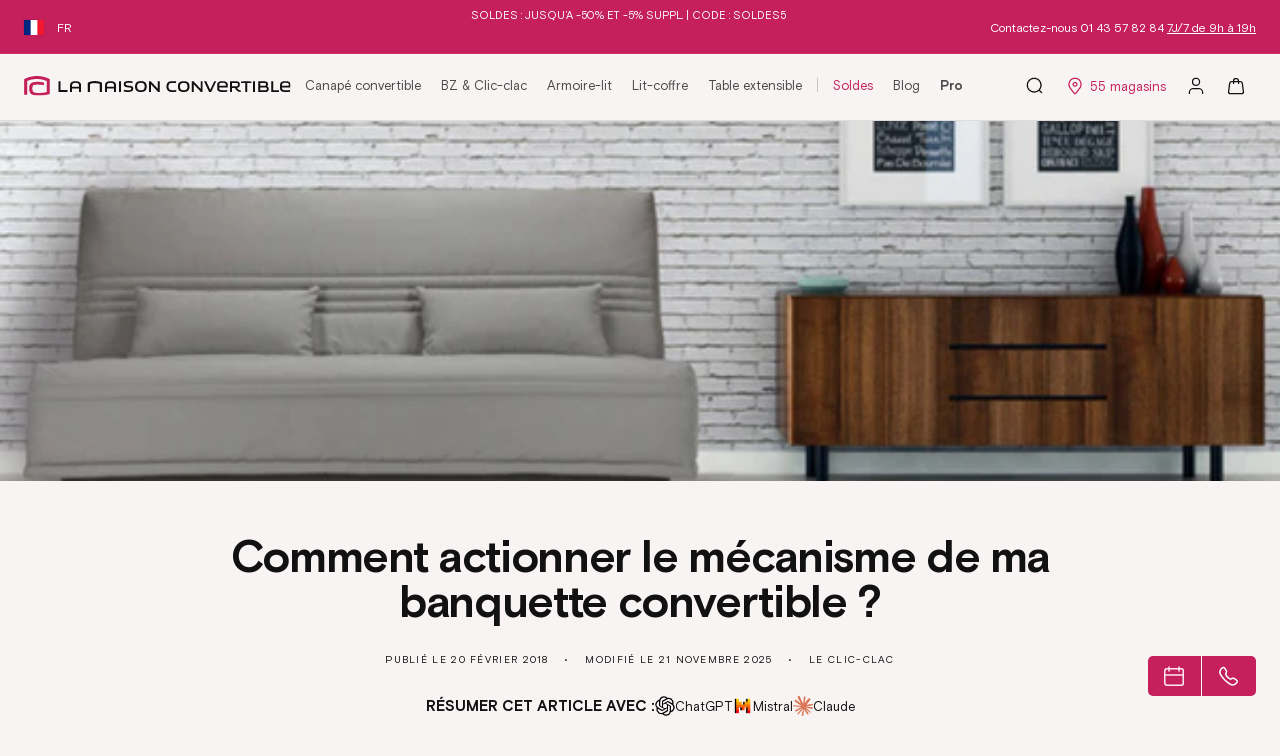

--- FILE ---
content_type: text/html; charset=utf-8
request_url: https://www.lamaisonconvertible.fr/blogs/clic-clac/clic-clac-fonctionnement
body_size: 73906
content:
<!doctype html>
<html class="no-js" lang="fr">
  <head>
    <meta charset="utf-8">
    <meta http-equiv="X-UA-Compatible" content="IE=edge">
    <meta name="viewport" content="width=device-width,initial-scale=1">
    
  <script>
    const observerCFH = new MutationObserver((e) => {
      e.forEach(({ addedNodes: e }) => {
        e.forEach((e) => {
          if (e.nodeType === Node.ELEMENT_NODE && 'SCRIPT' === e.tagName) {
            let { innerHTML: t, className: a, src: n } = e;
            (t.includes('asyncLoad') &&
              (e.innerHTML = t
                .replace(
                  'if(window.attachEvent)',
                  "document.addEventListener('asyncLazyLoad', event => { asyncLoad(); });if(window.attachEvent)",
                )
                .replaceAll(', asyncLoad', ', () => {}')),
              t.includes('PreviewBarInjector') && (e.innerHTML = t.replace('DOMContentLoaded', 'asyncLazyLoad')),
              'analytics' === a && (e.type = 'text/lazyload'));
            (n.includes('assets/storefront/features') ||
              n.includes('assets/shopify_pay') ||
              n.includes('connect.facebook.net')) &&
              (e.setAttribute('data-src', n), e.removeAttribute('src'));
          }
        });
      });
    });
    observerCFH.observe(document.documentElement, { childList: !0, subtree: !0 });
  </script>




    <meta name="google-site-verification" content="m0OQSX2qOXynSe4Bfe6eIU9lMKOLdxN2e25E13rKfh0">

    <link href="//www.lamaisonconvertible.fr/cdn/shop/t/101/assets/bundle.theme.js?v=102274994257720392261764837791" as="script" rel="preload">
    <link href="//www.lamaisonconvertible.fr/cdn/shop/t/101/assets/global.js?v=75117018695726762131753345614" as="script" rel="preload">

    <meta name="theme-color" content="#c5205b">
    
      
      <link rel="canonical" href="https://www.lamaisonconvertible.fr/blogs/clic-clac/clic-clac-fonctionnement">
    

    <link rel="preconnect" href="https://cdn.shopify.com" crossorigin>
    <link
      rel="preload"
      href="//www.lamaisonconvertible.fr/cdn/shop/files/BasisGrotesquePro-Regular.woff2?v=9598830335792645951"
      as="font"
      type="font/woff2"
      crossorigin
    >
    <link
      rel="preload"
      href="//www.lamaisonconvertible.fr/cdn/shop/files/BasisGrotesquePro-Medium.woff2?v=6154730820537164746"
      as="font"
      type="font/woff2"
      crossorigin
    >
    <link rel="preload" href="//www.lamaisonconvertible.fr/cdn/shop/files/BasisGrotesquePro-Bold.woff2?v=3316980438325075194" as="font" type="font/woff2" crossorigin><link rel="icon" type="image/png" href="//www.lamaisonconvertible.fr/cdn/shop/files/favicon_1_-1.png?crop=center&height=32&v=1681991805&width=32"><script type="text/javascript" src="//widget.trustpilot.com/bootstrap/v5/tp.widget.bootstrap.min.js" async></script>

    
    

    

    

    
    

    
    

    <title>
      
        
        
        Comment actionner le mécanisme de ma banquette convertible ?

          
            &ndash; La Maison Convertible
        
    </title>

    
      <meta name="description" content="Le canape clic clac est la première banquette convertible jamais conçue. Il est équipé d’un mécanisme simple et robuste qui permet de transformer facilement votre sofa en un véritable lit. Couramment installé dans les chambres d’ado ou pour meubler un studio, la banquette lit clic-clac est un meuble gain de place qui v">
    
    

<meta property="og:site_name" content="La Maison Convertible">
<meta property="og:url" content="https://www.lamaisonconvertible.fr/blogs/clic-clac/clic-clac-fonctionnement">
<meta property="og:title" content="Comment actionner le mécanisme de ma banquette convertible ?">
<meta property="og:type" content="article">
<meta property="og:description" content="Le canape clic clac est la première banquette convertible jamais conçue. Il est équipé d’un mécanisme simple et robuste qui permet de transformer facilement votre sofa en un véritable lit. Couramment installé dans les chambres d’ado ou pour meubler un studio, la banquette lit clic-clac est un meuble gain de place qui v"><meta property="og:image" content="http://www.lamaisonconvertible.fr/cdn/shop/articles/Ambiance_clic_clac_d2ce86db-d48f-4c14-b99a-368ae43a6bea.png?v=1763718016">
  <meta property="og:image:secure_url" content="https://www.lamaisonconvertible.fr/cdn/shop/articles/Ambiance_clic_clac_d2ce86db-d48f-4c14-b99a-368ae43a6bea.png?v=1763718016">
  <meta property="og:image:width" content="1000">
  <meta property="og:image:height" content="400"><meta name="twitter:card" content="summary_large_image">
<meta name="twitter:title" content="Comment actionner le mécanisme de ma banquette convertible ?">
<meta name="twitter:description" content="Le canape clic clac est la première banquette convertible jamais conçue. Il est équipé d’un mécanisme simple et robuste qui permet de transformer facilement votre sofa en un véritable lit. Couramment installé dans les chambres d’ado ou pour meubler un studio, la banquette lit clic-clac est un meuble gain de place qui v">

    <!-- Google Tag Manager -->
<script type="text/lazyload">
  (function (w, d, s, l, i) {
    w[l] = w[l] || [];
    w[l].push({ 'gtm.start': new Date().getTime(), event: 'gtm.js' });
    var f = d.getElementsByTagName(s)[0],
      j = d.createElement(s),
      dl = l != 'dataLayer' ? '&l=' + l : '';
    j.async = true;
    j.src = 'https://www.googletagmanager.com/gtm.js?id=' + i + dl;
    f.parentNode.insertBefore(j, f);
  })(window, document, 'script', 'dataLayer', 'GTM-5DXLVRD');
</script>
<!-- End Google Tag Manager -->
<!-- TAGinstall START -->
<script type="text/lazyload">
   (function(w) {  var first = document.getElementsByTagName('script')[0];  var script = document.createElement('script');  script.async = true;  script.src = "\/\/www.lamaisonconvertible.fr\/cdn\/shop\/t\/101\/assets\/dataLayer.js?v=100984351315984907461698047809";  script.addEventListener ("load", function() {  function start() {    var allProducts = [];  var shopCurrency = 'EUR';  var collectionTitle = null;    var customer = {  customerType: 'guest'  };    var pageType = 'Other Page';  var searchPerformed = false;  var cart = {  "items": [],  "total": 0.0,  "currency": "EUR",  };  if (!w.__TAGinstall) {  console.error('Unable to initialize Easy Tag - GTM & Data Layer.');  return;  }  w.__TAGinstall.init({  shopCurrency, allProducts, collectionTitle, searchPerformed, pageType, customer, cartData: cart  });    };  if (w.__TAGinstall && w.__TAGinstall.boot) {  w.__TAGinstall.boot(start);  }  }, false);  first.parentNode.insertBefore(script, first); })(window);
</script>
<!-- TAGinstall END -->


    <script src="//www.lamaisonconvertible.fr/cdn/shop/t/101/assets/global.js?v=75117018695726762131753345614" defer="defer"></script>
    <script src="//www.lamaisonconvertible.fr/cdn/shop/t/101/assets/bundle.pixel-analytics.js?v=37764364736325583721764586305" defer="defer"></script>
    

    
    
    
    <script>window.performance && window.performance.mark && window.performance.mark('shopify.content_for_header.start');</script><meta name="google-site-verification" content="OpfoRsgkmIsfd1kgBjggxhzFDQGxLI15zpGUhNkMQww">
<meta id="shopify-digital-wallet" name="shopify-digital-wallet" content="/67484549407/digital_wallets/dialog">
<meta name="shopify-checkout-api-token" content="f708f77bc334b7cb8b16fc5a4a0ecd85">
<meta id="in-context-paypal-metadata" data-shop-id="67484549407" data-venmo-supported="false" data-environment="production" data-locale="fr_FR" data-paypal-v4="true" data-currency="EUR">
<link rel="alternate" type="application/atom+xml" title="Feed" href="/blogs/clic-clac.atom" />
<link rel="alternate" hreflang="x-default" href="https://www.lamaisonconvertible.fr/blogs/clic-clac/clic-clac-fonctionnement">
<link rel="alternate" hreflang="fr-BE" href="https://www.lamaisonconvertible.be/blogs/clic-clac/clic-clac-fonctionnement">
<link rel="alternate" hreflang="en-BE" href="https://www.lamaisonconvertible.be/en/blogs/clic-clac/clic-clac-fonctionnement">
<link rel="alternate" hreflang="fr-FR" href="https://www.lamaisonconvertible.fr/blogs/clic-clac/clic-clac-fonctionnement">
<link rel="alternate" hreflang="en-FR" href="https://www.lamaisonconvertible.fr/en/blogs/clic-clac/clic-clac-fonctionnement">
<script async="async" src="/checkouts/internal/preloads.js?locale=fr-FR"></script>
<script id="apple-pay-shop-capabilities" type="application/json">{"shopId":67484549407,"countryCode":"FR","currencyCode":"EUR","merchantCapabilities":["supports3DS"],"merchantId":"gid:\/\/shopify\/Shop\/67484549407","merchantName":"La Maison Convertible","requiredBillingContactFields":["postalAddress","email","phone"],"requiredShippingContactFields":["postalAddress","email","phone"],"shippingType":"shipping","supportedNetworks":["visa","masterCard","amex","maestro"],"total":{"type":"pending","label":"La Maison Convertible","amount":"1.00"},"shopifyPaymentsEnabled":true,"supportsSubscriptions":true}</script>
<script id="shopify-features" type="application/json">{"accessToken":"f708f77bc334b7cb8b16fc5a4a0ecd85","betas":["rich-media-storefront-analytics"],"domain":"www.lamaisonconvertible.fr","predictiveSearch":true,"shopId":67484549407,"locale":"fr"}</script>
<script>var Shopify = Shopify || {};
Shopify.shop = "la-maison-convertible.myshopify.com";
Shopify.locale = "fr";
Shopify.currency = {"active":"EUR","rate":"1.0"};
Shopify.country = "FR";
Shopify.theme = {"name":"AXOME [PROD]","id":154419659076,"schema_name":"Dawn","schema_version":"7.0.1","theme_store_id":null,"role":"main"};
Shopify.theme.handle = "null";
Shopify.theme.style = {"id":null,"handle":null};
Shopify.cdnHost = "www.lamaisonconvertible.fr/cdn";
Shopify.routes = Shopify.routes || {};
Shopify.routes.root = "/";</script>
<script type="module">!function(o){(o.Shopify=o.Shopify||{}).modules=!0}(window);</script>
<script>!function(o){function n(){var o=[];function n(){o.push(Array.prototype.slice.apply(arguments))}return n.q=o,n}var t=o.Shopify=o.Shopify||{};t.loadFeatures=n(),t.autoloadFeatures=n()}(window);</script>
<script id="shop-js-analytics" type="application/json">{"pageType":"article"}</script>
<script defer="defer" async type="module" src="//www.lamaisonconvertible.fr/cdn/shopifycloud/shop-js/modules/v2/client.init-shop-cart-sync_XvpUV7qp.fr.esm.js"></script>
<script defer="defer" async type="module" src="//www.lamaisonconvertible.fr/cdn/shopifycloud/shop-js/modules/v2/chunk.common_C2xzKNNs.esm.js"></script>
<script type="module">
  await import("//www.lamaisonconvertible.fr/cdn/shopifycloud/shop-js/modules/v2/client.init-shop-cart-sync_XvpUV7qp.fr.esm.js");
await import("//www.lamaisonconvertible.fr/cdn/shopifycloud/shop-js/modules/v2/chunk.common_C2xzKNNs.esm.js");

  window.Shopify.SignInWithShop?.initShopCartSync?.({"fedCMEnabled":true,"windoidEnabled":true});

</script>
<script>(function() {
  var isLoaded = false;
  function asyncLoad() {
    if (isLoaded) return;
    isLoaded = true;
    var urls = ["https:\/\/redirectify.app\/script_tags\/tracking.js?shop=la-maison-convertible.myshopify.com"];
    for (var i = 0; i < urls.length; i++) {
      var s = document.createElement('script');
      s.type = 'text/javascript';
      s.async = true;
      s.src = urls[i];
      var x = document.getElementsByTagName('script')[0];
      x.parentNode.insertBefore(s, x);
    }
  };
  if(window.attachEvent) {
    window.attachEvent('onload', asyncLoad);
  } else {
    window.addEventListener('load', asyncLoad, false);
  }
})();</script>
<script id="__st">var __st={"a":67484549407,"offset":3600,"reqid":"f7a24b73-b5f6-4916-89a5-509b6b40f4ba-1768812177","pageurl":"www.lamaisonconvertible.fr\/blogs\/clic-clac\/clic-clac-fonctionnement","s":"articles-606669078852","u":"1d660d01a3bd","p":"article","rtyp":"article","rid":606669078852};</script>
<script>window.ShopifyPaypalV4VisibilityTracking = true;</script>
<script id="captcha-bootstrap">!function(){'use strict';const t='contact',e='account',n='new_comment',o=[[t,t],['blogs',n],['comments',n],[t,'customer']],c=[[e,'customer_login'],[e,'guest_login'],[e,'recover_customer_password'],[e,'create_customer']],r=t=>t.map((([t,e])=>`form[action*='/${t}']:not([data-nocaptcha='true']) input[name='form_type'][value='${e}']`)).join(','),a=t=>()=>t?[...document.querySelectorAll(t)].map((t=>t.form)):[];function s(){const t=[...o],e=r(t);return a(e)}const i='password',u='form_key',d=['recaptcha-v3-token','g-recaptcha-response','h-captcha-response',i],f=()=>{try{return window.sessionStorage}catch{return}},m='__shopify_v',_=t=>t.elements[u];function p(t,e,n=!1){try{const o=window.sessionStorage,c=JSON.parse(o.getItem(e)),{data:r}=function(t){const{data:e,action:n}=t;return t[m]||n?{data:e,action:n}:{data:t,action:n}}(c);for(const[e,n]of Object.entries(r))t.elements[e]&&(t.elements[e].value=n);n&&o.removeItem(e)}catch(o){console.error('form repopulation failed',{error:o})}}const l='form_type',E='cptcha';function T(t){t.dataset[E]=!0}const w=window,h=w.document,L='Shopify',v='ce_forms',y='captcha';let A=!1;((t,e)=>{const n=(g='f06e6c50-85a8-45c8-87d0-21a2b65856fe',I='https://cdn.shopify.com/shopifycloud/storefront-forms-hcaptcha/ce_storefront_forms_captcha_hcaptcha.v1.5.2.iife.js',D={infoText:'Protégé par hCaptcha',privacyText:'Confidentialité',termsText:'Conditions'},(t,e,n)=>{const o=w[L][v],c=o.bindForm;if(c)return c(t,g,e,D).then(n);var r;o.q.push([[t,g,e,D],n]),r=I,A||(h.body.append(Object.assign(h.createElement('script'),{id:'captcha-provider',async:!0,src:r})),A=!0)});var g,I,D;w[L]=w[L]||{},w[L][v]=w[L][v]||{},w[L][v].q=[],w[L][y]=w[L][y]||{},w[L][y].protect=function(t,e){n(t,void 0,e),T(t)},Object.freeze(w[L][y]),function(t,e,n,w,h,L){const[v,y,A,g]=function(t,e,n){const i=e?o:[],u=t?c:[],d=[...i,...u],f=r(d),m=r(i),_=r(d.filter((([t,e])=>n.includes(e))));return[a(f),a(m),a(_),s()]}(w,h,L),I=t=>{const e=t.target;return e instanceof HTMLFormElement?e:e&&e.form},D=t=>v().includes(t);t.addEventListener('submit',(t=>{const e=I(t);if(!e)return;const n=D(e)&&!e.dataset.hcaptchaBound&&!e.dataset.recaptchaBound,o=_(e),c=g().includes(e)&&(!o||!o.value);(n||c)&&t.preventDefault(),c&&!n&&(function(t){try{if(!f())return;!function(t){const e=f();if(!e)return;const n=_(t);if(!n)return;const o=n.value;o&&e.removeItem(o)}(t);const e=Array.from(Array(32),(()=>Math.random().toString(36)[2])).join('');!function(t,e){_(t)||t.append(Object.assign(document.createElement('input'),{type:'hidden',name:u})),t.elements[u].value=e}(t,e),function(t,e){const n=f();if(!n)return;const o=[...t.querySelectorAll(`input[type='${i}']`)].map((({name:t})=>t)),c=[...d,...o],r={};for(const[a,s]of new FormData(t).entries())c.includes(a)||(r[a]=s);n.setItem(e,JSON.stringify({[m]:1,action:t.action,data:r}))}(t,e)}catch(e){console.error('failed to persist form',e)}}(e),e.submit())}));const S=(t,e)=>{t&&!t.dataset[E]&&(n(t,e.some((e=>e===t))),T(t))};for(const o of['focusin','change'])t.addEventListener(o,(t=>{const e=I(t);D(e)&&S(e,y())}));const B=e.get('form_key'),M=e.get(l),P=B&&M;t.addEventListener('DOMContentLoaded',(()=>{const t=y();if(P)for(const e of t)e.elements[l].value===M&&p(e,B);[...new Set([...A(),...v().filter((t=>'true'===t.dataset.shopifyCaptcha))])].forEach((e=>S(e,t)))}))}(h,new URLSearchParams(w.location.search),n,t,e,['guest_login'])})(!0,!0)}();</script>
<script integrity="sha256-4kQ18oKyAcykRKYeNunJcIwy7WH5gtpwJnB7kiuLZ1E=" data-source-attribution="shopify.loadfeatures" defer="defer" src="//www.lamaisonconvertible.fr/cdn/shopifycloud/storefront/assets/storefront/load_feature-a0a9edcb.js" crossorigin="anonymous"></script>
<script data-source-attribution="shopify.dynamic_checkout.dynamic.init">var Shopify=Shopify||{};Shopify.PaymentButton=Shopify.PaymentButton||{isStorefrontPortableWallets:!0,init:function(){window.Shopify.PaymentButton.init=function(){};var t=document.createElement("script");t.src="https://www.lamaisonconvertible.fr/cdn/shopifycloud/portable-wallets/latest/portable-wallets.fr.js",t.type="module",document.head.appendChild(t)}};
</script>
<script data-source-attribution="shopify.dynamic_checkout.buyer_consent">
  function portableWalletsHideBuyerConsent(e){var t=document.getElementById("shopify-buyer-consent"),n=document.getElementById("shopify-subscription-policy-button");t&&n&&(t.classList.add("hidden"),t.setAttribute("aria-hidden","true"),n.removeEventListener("click",e))}function portableWalletsShowBuyerConsent(e){var t=document.getElementById("shopify-buyer-consent"),n=document.getElementById("shopify-subscription-policy-button");t&&n&&(t.classList.remove("hidden"),t.removeAttribute("aria-hidden"),n.addEventListener("click",e))}window.Shopify?.PaymentButton&&(window.Shopify.PaymentButton.hideBuyerConsent=portableWalletsHideBuyerConsent,window.Shopify.PaymentButton.showBuyerConsent=portableWalletsShowBuyerConsent);
</script>
<script data-source-attribution="shopify.dynamic_checkout.cart.bootstrap">document.addEventListener("DOMContentLoaded",(function(){function t(){return document.querySelector("shopify-accelerated-checkout-cart, shopify-accelerated-checkout")}if(t())Shopify.PaymentButton.init();else{new MutationObserver((function(e,n){t()&&(Shopify.PaymentButton.init(),n.disconnect())})).observe(document.body,{childList:!0,subtree:!0})}}));
</script>
<link id="shopify-accelerated-checkout-styles" rel="stylesheet" media="screen" href="https://www.lamaisonconvertible.fr/cdn/shopifycloud/portable-wallets/latest/accelerated-checkout-backwards-compat.css" crossorigin="anonymous">
<style id="shopify-accelerated-checkout-cart">
        #shopify-buyer-consent {
  margin-top: 1em;
  display: inline-block;
  width: 100%;
}

#shopify-buyer-consent.hidden {
  display: none;
}

#shopify-subscription-policy-button {
  background: none;
  border: none;
  padding: 0;
  text-decoration: underline;
  font-size: inherit;
  cursor: pointer;
}

#shopify-subscription-policy-button::before {
  box-shadow: none;
}

      </style>
<script id="sections-script" data-sections="header,footer" defer="defer" src="//www.lamaisonconvertible.fr/cdn/shop/t/101/compiled_assets/scripts.js?v=200121"></script>
<script>window.performance && window.performance.mark && window.performance.mark('shopify.content_for_header.end');</script>

    <style data-shopify>@font-face {
  font-family: "BasisGrotesquePro";
  font-weight: 400;
  font-style: normal;
  font-display: swap;
  src: url("//www.lamaisonconvertible.fr/cdn/shop/files/BasisGrotesquePro-Regular.woff2?v=9598830335792645951") format("woff2");
  }

  @font-face {
  font-family: "BasisGrotesquePro";
  font-weight: 500;
  font-style: normal;
  font-display: swap;
  src: url("//www.lamaisonconvertible.fr/cdn/shop/files/BasisGrotesquePro-Medium.woff2?v=6154730820537164746") format("woff2");
  }

  @font-face {
  font-family: "BasisGrotesquePro";
  font-weight: 700;
  font-style: normal;
  font-display: swap;
  src: url("//www.lamaisonconvertible.fr/cdn/shop/files/BasisGrotesquePro-Bold.woff2?v=3316980438325075194") format("woff2");
  }</style>

    <style data-shopify>
          :root {
          --font-body-family: 'BasisGrotesquePro', sans-serif;
          --font-body-style: normal;
          --font-body-weight: 400;

          --font-heading-family: 'BasisGrotesquePro', sans-serif;
          --font-heading-style: normal;
          --font-heading-weight: 700;

          --font-body-scale: 1.0;
          --font-heading-scale: 1.0;

          --color-primary: #111111;
          --color-secondary: #C5205B;
          --color-base-primary: , , ;
          --color-base-secondary: , , ;
          --color-base-text: 17, 17, 17;
          --color-shadow: 17, 17, 17;
          --color-base-background-1: 248, 244, 243;
          --color-base-background-2: 240, 235, 232;
          --color-base-solid-button-labels: 254, 254, 254;
          --color-base-outline-button-labels: 18, 18, 18;
          --color-base-accent-1: 74, 74, 74;
          --color-base-accent-2: 197, 32, 91;
          --payment-terms-background-color: #f8f4f3;

          --gradient-base-background-1: #f8f4f3;
          --gradient-base-background-2: #f0ebe8;
          --gradient-base-accent-1: #4a4a4a;
          --gradient-base-accent-2: #c5205b;


      --color-base-white: 255, 255, 255;
      --color-base-white-text: 0, 0, 0;
      --gradient-base-white: 255, 255, 255;
          --media-padding: px;
          --media-border-opacity: 0.0;
          --media-border-width: 0px;
          --media-radius: 0px;
          --media-shadow-opacity: 0.0;
          --media-shadow-horizontal-offset: 0px;
          --media-shadow-vertical-offset: 0px;
          --media-shadow-blur-radius: 0px;
          --media-shadow-visible: 0;

          --page-width: 250rem;
          --page-width-margin: 0rem;

          --product-card-image-padding: 0.0rem;
          --product-card-corner-radius: 0.0rem;
          --product-card-text-alignment: left;
          --product-card-border-width: 0.1rem;
          --product-card-border-opacity: 0.1;
          --product-card-shadow-opacity: 0.0;
          --product-card-shadow-visible: 0;
          --product-card-shadow-horizontal-offset: 0.0rem;
          --product-card-shadow-vertical-offset: 0.0rem;
          --product-card-shadow-blur-radius: 0.0rem;

          --collection-card-image-padding: 0.0rem;
          --collection-card-corner-radius: 0.0rem;
          --collection-card-text-alignment: center;
          --collection-card-border-width: 0.0rem;
          --collection-card-border-opacity: 0.0;
          --collection-card-shadow-opacity: 0.0;
          --collection-card-shadow-visible: 0;
          --collection-card-shadow-horizontal-offset: 0.0rem;
          --collection-card-shadow-vertical-offset: 0.0rem;
          --collection-card-shadow-blur-radius: 0.0rem;

          --blog-card-image-padding: 0.0rem;
          --blog-card-corner-radius: 0.0rem;
          --blog-card-text-alignment: left;
          --blog-card-border-width: 0.0rem;
          --blog-card-border-opacity: 0.0;
          --blog-card-shadow-opacity: 0.0;
          --blog-card-shadow-visible: 0;
          --blog-card-shadow-horizontal-offset: 0.0rem;
          --blog-card-shadow-vertical-offset: 0.0rem;
          --blog-card-shadow-blur-radius: 0.0rem;

          --badge-corner-radius: 0.4rem;

          --popup-border-width: 1px;
          --popup-border-opacity: 0.1;
          --popup-corner-radius: 0px;
          --popup-shadow-opacity: 0.0;
          --popup-shadow-horizontal-offset: 0px;
          --popup-shadow-vertical-offset: 0px;
          --popup-shadow-blur-radius: 0px;

          --drawer-border-width: 1px;
          --drawer-border-opacity: 0.1;
          --drawer-shadow-opacity: 0.0;
          --drawer-shadow-horizontal-offset: 0px;
          --drawer-shadow-vertical-offset: 0px;
          --drawer-shadow-blur-radius: 0px;

          --spacing-sections-desktop: 0px;
          --spacing-sections-mobile: 0.0px;

          --grid-desktop-vertical-spacing: 24px;
          --grid-desktop-horizontal-spacing: 24px;
          --grid-mobile-vertical-spacing: 12px;
          --grid-mobile-horizontal-spacing: 12px;

          --text-boxes-border-opacity: 0.0;
          --text-boxes-border-width: 0px;
          --text-boxes-radius: 0px;
          --text-boxes-shadow-opacity: 0.0;
          --text-boxes-shadow-visible: 0;
          --text-boxes-shadow-horizontal-offset: 0px;
          --text-boxes-shadow-vertical-offset: 0px;
          --text-boxes-shadow-blur-radius: 0px;

          --buttons-radius: 4px;
          --buttons-radius-outset: 5px;
          --buttons-border-width: 1px;
          --buttons-border-opacity: 1.0;
          --buttons-shadow-opacity: 0.0;
          --buttons-shadow-visible: 0;
          --buttons-shadow-horizontal-offset: 0px;
          --buttons-shadow-vertical-offset: 0px;
          --buttons-shadow-blur-radius: 0px;
          --buttons-border-offset: 0.3px;

          --inputs-radius: 21px;
          --inputs-border-width: 1px;
          --inputs-border-opacity: 0.05;
          --inputs-shadow-opacity: 0.0;
          --inputs-shadow-horizontal-offset: 0px;
          --inputs-margin-offset: 0px;
          --inputs-shadow-vertical-offset: 0px;
          --inputs-shadow-blur-radius: 0px;
          --inputs-radius-outset: 22px;

          --variant-pills-radius: 4px;
          --variant-pills-border-width: 1px;
          --variant-pills-border-opacity: 1.0;
          --variant-pills-shadow-opacity: 0.0;
          --variant-pills-shadow-horizontal-offset: 0px;
          --variant-pills-shadow-vertical-offset: 0px;
          --variant-pills-shadow-blur-radius: 0px;
          }

          *,
          *::before,
          *::after {
          box-sizing: inherit;
          }

          html {
          box-sizing: border-box;
          font-size: calc(var(--font-body-scale) * 62.5%);
          height: 100%;
          }

          body {
          min-height: 100%;
          margin: 0;
          font-size: 1.3rem;
          font-family: var(--font-body-family);
          font-style: var(--font-body-style);
          font-weight: var(--font-body-weight);
          }

          
              h1,h2,h3,h4,h5,.h1,.h2,.h3,.h4,.h5 {
              text-transform: uppercase;
              }
          
    </style>

    <link href="//www.lamaisonconvertible.fr/cdn/shop/t/101/assets/base.css?v=164026470681220411801766482918" rel="stylesheet" type="text/css" media="all" />
    
<link href="//www.lamaisonconvertible.fr/cdn/shop/t/101/assets/bundle.theme.css?v=113379269436552728701766401651" rel="stylesheet" type="text/css" media="screen" />


    
    <link href="//www.lamaisonconvertible.fr/cdn/shop/t/101/assets/bundle.article.css?v=58876775915803665241766401564" rel="stylesheet" type="text/css" media="screen" />
    

<link
        rel="stylesheet"
        href="//www.lamaisonconvertible.fr/cdn/shop/t/101/assets/component-predictive-search.css?v=143666096902289461931702371039"
        media="print"
        onload="this.media='all'"
      ><script>
      document.documentElement.className = document.documentElement.className.replace('no-js', 'js');
      if (Shopify.designMode) {
        document.documentElement.classList.add('shopify-design-mode');
      }
    </script>

    <!-- POWER.xyz 3D Viewer SDK (chargé async après window.load pour perf) -->
    <script>
      window.addEventListener('load', function () {
        try {
          var s = document.createElement('script');
          s.type = 'module';
          s.src = 'https://repo.power.xyz/viewer-sdk/1.0/power.viewer.sdk.js';
          document.head.appendChild(s);
        } catch (e) {}
      });
    </script>

    <script>
		window.shopUrl = 'https://www.lamaisonconvertible.fr';
		window.routes = {
			cart_add_url: '/cart/add.js',
			cart_change_url: '/cart/change.js',
			cart_update_url: '/cart/update.js',
			cart_url: '/cart',
			searchUrl: "\/search",
			predictive_search_url: '/search/suggest'
		};

		window.cartStrings = {
			error: `Une erreur est survenue lors de l’actualisation de votre panier. Veuillez réessayer.`,
			quantityError: `Vous ne pouvez pas ajouter plus de [quantity] de ce produit à votre panier.`
		}

		window.variantStrings = {
			addToCart: `Ajouter au panier`,
			soldOut: `Épuisé`,
			unavailable: `Non disponible`,
		}

		window.accessibilityStrings = {
			imageAvailable: `L&#39;image [index] est maintenant disponible dans la galerie`,
			shareSuccess: `Lien copié dans le presse-papiers`,
			pauseSlideshow: `Interrompre le diaporama`,
			playSlideshow: `Lire le diaporama`,
		}

		window.assetsUrl = {
			css: [],
			js: []
		}
    </script>



    
    
    
    










    <script type="application/ld+json">
      {
        "@context": "http://schema.org",
      "@type": "BreadcrumbList",
    "itemListElement": [{
    "@type": "ListItem",
    "position": 1,
    "name": "Accueil",
    "item": "https://www.lamaisonconvertible.fr"
    },{
        "@type": "ListItem",
        "position": 2,
        "name": "Le clic-clac",
        "item": "https://www.lamaisonconvertible.fr/blogs/clic-clac"
        }, {
        "@type": "ListItem",
        "position": 3,
        "name": "Le clic-clac",
        "item": "https://www.lamaisonconvertible.fr/blogs/clic-clac/clic-clac-fonctionnement"
        }]
      }
    </script>
  





<script data-src="https://www.booxi.eu/api/booknow.js" async></script>
    <script data-src="https://www.googletagmanager.com/gtag/js?id=G-NL5QZPM8TM" async></script>
  <!-- BEGIN app block: shopify://apps/iadvize-ai-shopping-assistant/blocks/iadvize-tag/97672039-3647-476c-9ad9-4f6daaa2d3e4 --><!-- START IADVIZE LIVECHAT -->

<script>

function loadIAdvize() {

    function fromShopifyToIAdvizePageType(shopifyPageType) {
      if (!shopifyPageType) {
        return 'OTHER_PAGE';
      }

      switch (shopifyPageType.toLowerCase()) {
        case 'index':
        case 'home':
          return 'HOME_PAGE';
        case 'collection':
          return 'CATEGORY_PAGE';
        case 'product':
          return 'PRODUCT_DETAIL_PAGE';
        case 'cart':
          return 'CART_PAGE';
        case 'checkout':
          return 'CHECKOUT_PAGE';
        case 'account':
          return 'ACCOUNT_PAGE';
        case 'search':
          return 'SEARCH_PAGE';
        case 'signup':
          return 'SIGNUP_PAGE';
        case 'page':
          return 'CONTENT_PAGE';
        case 'info':
          return 'INFO_PAGE';
        default:
          return 'OTHER_PAGE';
      }
    }

    window.iAdvizeInterface = window.iAdvizeInterface || [];
    window.iAdvizeInterface.config = {
        sid: 9457
    };

    // Implement Add-to-Cart callback for iAdvize
    window.iAdvizeInterface.push(function(iAdvize) {
      const iadvizePageType = fromShopifyToIAdvizePageType(ShopifyAnalytics.meta.page.pageType);
      const productId =  null ;
      const customData = {};
      
      if (iadvizePageType === 'PRODUCT_DETAIL_PAGE') {
        customData.page_type = 'product';
      }
      
      if (iadvizePageType) {
        customData.iadvize_page_type = iadvizePageType;
      }
      
      if (productId) {
        customData.product_id = productId;
      }

      if (Object.keys(customData).length > 0) {
        iAdvize.set('customData', customData);
      }

      // register product id watcher, to react to variant changes
      (function initVariantObserver(){
        try {
          if (window.__idzVariantObserverStarted) return; // avoid duplicates
          window.__idzVariantObserverStarted = true;

          let lastVariantId = null;
          const getVariantId = function() {
            try {
              const variantParam = document.location.search.replace('?', '').split('&').map((param) => param.split('=')).find(([key, value]) => {
                return (key === 'variant' && value)
              });

              return (variantParam && variantParam[1]) || null;
            } catch (e) {
              return null;
            }
          };

          const onChange = function(newId) {
            // Update iAdvize custom data with the new product/variant id
            iAdvize.set('customData', { product_id: newId });
          };

          setInterval(function(){
            const current = getVariantId();
            if (current !== lastVariantId && current != null) {
              lastVariantId = current;
              onChange(current);
            }
          }, 250);

          // Trigger immediately if value already present
          const initial = getVariantId();
          if (initial != null) {
            lastVariantId = initial;
            onChange(initial);
          }

        } catch (e) {
          // fail-safe: do nothing if observer setup fails
        }
      })();


      // Register the callback for Add-to-Cart events
      iAdvize.labs().onAddToCart((itemId) => {
        return new Promise((resolve, reject) => {
          // From here, the loading state is automatically enabled

          // Use Shopify's Ajax API to add the item to cart
          fetch('/cart/add.js', {
            method: 'POST',
            headers: {
              'Content-Type': 'application/json',
            },
            body: JSON.stringify({
              id: itemId,
              quantity: 1
            })
          })
          .then(response => {
            if (response.ok) {
              return response.json();
            }
            throw new Error('Network response was not ok');
          })
          .then(data => {
            // Successfully added to cart
            resolve(true);
          })
          .catch(error => {
            console.error('Error adding product to cart:', error);
            resolve(false);
          });
        });
      });
    });
    const script = document.createElement("script");
    
      script.src = "//halc.iadvize.com/iadvize.js";
    
    document.body.append(script)
  }

  window.Shopify.loadFeatures(
    [
      {
        name: 'consent-tracking-api',
        version: '0.1',
      },
    ],
    error => {
      if (error) {
        loadIAdvize();
        return;
      }

      const region = 'FR';
      if (
        region === 'US' ||
        (window.Shopify.customerPrivacy.preferencesProcessingAllowed() && window.Shopify.customerPrivacy.analyticsProcessingAllowed())
      ) {
        loadIAdvize();
        return;
      }
      function consentListener(event) {
        if (event.detail.analyticsAllowed && event.detail.preferencesAllowed) {
          loadIAdvize();
          document.removeEventListener("visitorConsentCollected", consentListener);
        }
      }
      document.addEventListener("visitorConsentCollected", consentListener);
    }
  );
</script>

<!-- END IADVIZE LIVECHAT -->


<!-- END app block --><!-- BEGIN app block: shopify://apps/booxi/blocks/script/da718c6d-23eb-46ef-b662-384e0f84a395 --><script defer>
  window.booxiApp = window.booxiApp || {};
  window.booxiApp.reference = {
    id: '',
    name: ``,
    'id-name': ` - `,
    sku: ``,
    barcode: ``,
  };
  
  window.booxiApp.customer = null;
  
  
  window.booxiApp.endpointRoot = `https://sp.booxi.com`;
  window.booxiApp.bubbleSvg = 
    `
      <svg xmlns="http://www.w3.org/2000/svg" width="40" height="40" viewBox="0 0 40 40">
        <path d="M33,35H7a2,2,0,0,1-2-2V7A2,2,0,0,1,7,5h3V3h4V5H26V3h4V5h3a2,2,0,0,1,2,2V33A2,2,0,0,1,33,35ZM13,4H11V6h2V4ZM29,4H27V6h2V4Zm4,7H7V33H33V11ZM13,21.015H11v-2h2v2Zm0,4H11v-2h2v2Zm0,4H11v-2h2v2Zm4-12H15v-2h2v2Zm0,4H15v-2h2v2Zm0,4H15v-2h2v2Zm0,4H15v-2h2v2Zm4-12H19v-2h2v2Zm0,4H19v-2h2v2Zm0,4H19v-2h2v2Zm0,4H19v-2h2v2Zm4-12H23v-2h2v2Zm0,4H23v-2h2v2Zm0,4H23v-2h2v2Zm0,4H23v-2h2v2Zm4-12H27v-2h2v2Zm0,4H27v-2h2v2Zm0,4H27v-2h2v2Z"/>
      </svg>
    `
  window.booxiApp.settings = {"timer_remove_product":14,"tracking_button_position":"right"}
</script>


<!-- END app block --><!-- BEGIN app block: shopify://apps/addingwell/blocks/aw-gtm/c8ed21e7-0ac8-4249-8c91-cbdde850b5b8 --><script
  type="module"
>
  setTimeout(async function () {
    const keySessionStorage = 'aw_settings';
    let __AW__settings = JSON.parse(sessionStorage.getItem(keySessionStorage));
    if(!__AW__settings) {
      const awSettings = await fetch(
              "/apps/addingwell-proxy",
              {
                method: "GET",
                redirect: "follow",
                headers: {'Content-Type': 'application/json', 'Access-Control-Allow-Origin': '*'}
              }
      );
      if (awSettings.ok) {
        __AW__settings = await awSettings.json();
        sessionStorage.setItem(keySessionStorage, JSON.stringify(__AW__settings));
      } else {
        console.error('Addingwell - Loading proxy error', awSettings.status);
        return;
      }
    }

    if(__AW__settings.insertGtmTag && __AW__settings.gtmId) {
      let __AW__gtmUrl = 'https://www.googletagmanager.com/gtm.js';
      let __AW__isAddingwellCdn = false;
      if(__AW__settings.insertGtmUrl && __AW__settings.gtmUrl) {
        __AW__gtmUrl = __AW__settings.gtmUrl;
        __AW__isAddingwellCdn = __AW__settings.isAddingwellCdn;
      }

      (function(w,d,s,l,i){
        w[l]=w[l]||[];w[l].push({'gtm.start':new Date().getTime(),event:'gtm.js'});
        var f=d.getElementsByTagName(s)[0],j=d.createElement(s),dl=l!='dataLayer'?'&l='+l:'';
        j.async=true;
        j.src=`${__AW__gtmUrl}?${__AW__isAddingwellCdn ? 'awl' : 'id'}=`+(__AW__isAddingwellCdn ? i.replace(/^GTM-/, '') : i)+dl;f.parentNode.insertBefore(j,f);
      })(window,document,'script',`${__AW__settings.dataLayerVariableName}`,`${__AW__settings.gtmId}`);
    }

    const __AW__getEventNameWithSuffix = (eventName) => {
      return eventName + (__AW__settings.dataLayerEventSuffix ? "_" + __AW__settings.dataLayerEventSuffix : "");
    }

    if(__AW__settings.enableDataLayer) {
      const MAX_ITEMS_BATCH = 10;
      const sendBatchEvents = (items, eventName, eventObject) => {
        let batch = [];
        for(let i  = 0; i < items.length; i++) {
          batch.push(items[i]);
          if(batch.length === MAX_ITEMS_BATCH || i === items.length - 1) {
            const eventClone = {
              ...eventObject,
              ecommerce: {
                ...eventObject.ecommerce,
                items: [...batch]
              }
            };
            window[__AW__settings.dataLayerVariableName].push({ ecommerce: null });
            window[__AW__settings.dataLayerVariableName].push({
              ...{'event': __AW__getEventNameWithSuffix(eventName)},
              ...eventClone
            });

            batch = [];
          }
        }
      }

      function __AW__filterNullOrEmpty(obj) {
        let filteredObj = {};

        for (let key in obj) {
          if (obj.hasOwnProperty(key)) {
            let value = obj[key];

            // If value is an object (and not null), recursively filter sub-elements
            if (typeof value === "object" && value !== null && value !== undefined) {
              let filteredSubObject = __AW__filterNullOrEmpty(value);

              // Add the filtered sub-object only if it's not empty
              if (Object.keys(filteredSubObject).length > 0) {
                filteredObj[key] = filteredSubObject;
              }
            } else {
              // Add the value only if it's neither null nor an empty string
              if (value !== null && value !== "" && value !== undefined) {
                filteredObj[key] = value;
              }
            }
          }
        }
        return filteredObj;
      }

      function getPageType(value) {
        const pageTypeMapping = {
          404: '404',
          article: 'article',
          blog: 'blog',
          cart: 'cart',
          collection: 'collection',
          gift_card: 'gift_card',
          index: 'homepage',
          product: 'product',
          search: 'searchresults',
          'customers/login': 'login',
          'customers/register': 'sign_up'
        };
        return pageTypeMapping[value] || 'other';
      }

      function pushDataLayerEvents() {
        window[__AW__settings.dataLayerVariableName] = window[__AW__settings.dataLayerVariableName] || [];  // init data layer if doesn't already exist
        const templateName = "article";
        const moneyFormat = "{{amount_no_decimals}}€";

        const getFormattedPrice = (price) => {
          let formattedPrice = price;
          if(moneyFormat.indexOf("amount_with_period_and_space_separator") > -1) {
            formattedPrice = price.replace(' ', '');
          } else if(moneyFormat.indexOf("amount_with_space_separator") > -1) {
            formattedPrice = price.replace(' ', '').replace(',', '.');
          } else if(moneyFormat.indexOf("amount_no_decimals_with_space_separator") > -1) {
            formattedPrice = price.replace(' ', '');
          } else if(moneyFormat.indexOf("amount_with_apostrophe_separator") > -1) {
            formattedPrice = price.replace('\'', '');
          } else if(moneyFormat.indexOf("amount_no_decimals_with_comma_separator") > -1) {
            formattedPrice = price.replace('.', '');
          } else if(moneyFormat.indexOf("amount_with_comma_separator") > -1) {
            formattedPrice = price.replace('.', '').replace(',', '.');
          } else if(moneyFormat.indexOf("amount_no_decimals") > -1) {
            formattedPrice = price.replace(',', '');
          } else if(moneyFormat.indexOf("amount") > -1) {
            formattedPrice = price.replace(',', '');
          } else {
            formattedPrice = price.replace('.', '').replace(",", ".");
          }
          return parseFloat(formattedPrice);
        };
        /**********************
         * DATALAYER SECTIONS
         ***********************/
        /**
         * DATALAYER: User Data
         * Build user_data properties.
         */
        let newCustomer = true;
        window.__AW__UserData = {
          user_data: {
            new_customer: newCustomer,
          }
        };

        

        window.__AW__UserData = __AW__filterNullOrEmpty(window.__AW__UserData);
        
        // Ajout du hash SHA256 des champs sensibles de user_data (version robuste)
        async function sha256(str) {
          if (!str) return undefined;
          if (!(window.crypto && window.crypto.subtle)) {
            console.error('Crypto.subtle non supporté, hash impossible pour :', str);
            return undefined;
          }
          try {
            const buf = await window.crypto.subtle.digest('SHA-256', new TextEncoder().encode(str));
            return Array.from(new Uint8Array(buf)).map(x => x.toString(16).padStart(2, '0')).join('');
          } catch (e) {
            console.error('Erreur lors du hash SHA256 pour', str, e);
            return undefined;
          }
        }
        async function getUserDataHash(user_data) {
          const hashObj = {};
          if (!user_data) return hashObj;
          try {
            if (user_data.email_address) hashObj.email_address = await sha256(user_data.email_address);
            if (user_data.phone_number) hashObj.phone_number = await sha256(user_data.phone_number);
            if (user_data.address && typeof user_data.address === 'object') {
              hashObj.address = {};
              if (user_data.address.first_name) hashObj.address.first_name = await sha256(user_data.address.first_name);
              if (user_data.address.last_name) hashObj.address.last_name = await sha256(user_data.address.last_name);
              if (user_data.address.street) hashObj.address.street = await sha256(user_data.address.street);
              if (user_data.address.city) hashObj.address.city = await sha256(user_data.address.city);
              if (user_data.address.region) hashObj.address.region = await sha256(user_data.address.region);
              if (user_data.address.postal_code) hashObj.address.postal_code = await sha256(user_data.address.postal_code);
              if (user_data.address.country) hashObj.address.country = await sha256(user_data.address.country);
            }
          } catch (e) {
            console.error('Erreur lors du hash user_data_hashed', e);
          }
          return __AW__filterNullOrEmpty(hashObj);
        }
        (async function() {
          if (window.__AW__UserData && window.__AW__UserData.user_data) {
            window.__AW__UserData.user_data_hashed = await getUserDataHash(window.__AW__UserData.user_data);
          }
        })();
        
        window.__AW__UserData["page_type"] = getPageType(templateName);
        window[__AW__settings.dataLayerVariableName].push(window.__AW__UserData);

        window[__AW__settings.dataLayerVariableName].push({"event": __AW__getEventNameWithSuffix("page_view")});


        /**
         * DATALAYER: 404 Pages
         * Fire on 404 Pages */
        


        /**
         * DATALAYER: Blog Articles
         * Fire on Blog Article Pages */
        
        window[__AW__settings.dataLayerVariableName].push({
          'author'      : "Shopify API",
          'title'       : "Comment actionner le mécanisme de ma banquette convertible ?",
          'dateCreated' : [56,38,15,30,5,2023,2,150,true,"CEST"],
          'event'       : __AW__getEventNameWithSuffix('blog')
        });
        

        

        

        /** DATALAYER: Product List Page (Collections, Category)
         * Fire on all product listing pages. */

        const __AW__transformNumberToString = (value) => {
          if (value !== null && value !== undefined && typeof value === 'number') {
            return value.toString();
          }
          /** By Default return the current value */
          return value;
        };

        let discountPrice = 0.00;
        


        window.__AW__slaveShopifyCart = {"note":null,"attributes":{},"original_total_price":0,"total_price":0,"total_discount":0,"total_weight":0.0,"item_count":0,"items":[],"requires_shipping":false,"currency":"EUR","items_subtotal_price":0,"cart_level_discount_applications":[],"checkout_charge_amount":0};
        /** DATALAYER: Product Page
         * Fire on all Product View pages. */
        

        /** DATALAYER: Cart View
         * Fire anytime a user views their cart (non-dynamic) */
        

        let drawerCartAlreadyOpened = false;
        function observeCartDrawerOpen() {
          const cartDrawer = document.querySelector("cart-drawer");
          if (!cartDrawer) return;

          const observer = new MutationObserver(() => {
            const isOpen = cartDrawer.classList.contains("active") || cartDrawer.hasAttribute("open");
            if (isOpen && !drawerCartAlreadyOpened) {
              // Delayed view_cart to ensure to have cart update
              setTimeout(() => {
                drawerCartAlreadyOpened = true;
                const ecommerceDataLayer = {
                  ecommerce: {
                    currency: __AW__slaveShopifyCart.currency,
                    value: __AW__slaveShopifyCart.total_price / 100,
                    items: __AW__slaveShopifyCart.items.map(item => {
                      const price = (item.discounted_price ?? item.price) / 100;
                      const discount = (item.price - (item.discounted_price ?? 0)) / 100;
                      let coupon = "";
                      if (Array.isArray(item?.discounts)) {
                        coupon = item.discounts
                                .filter(discount => typeof discount?.title === 'string')
                                .map(discount => discount.title)
                                .join(', ');
                      }
                      return {
                        item_id: __AW__transformNumberToString(item.product_id),
                        item_variant: item.variant_title,
                        item_variant_title: item.variant_title,
                        item_variant_id: __AW__transformNumberToString(item.variant_id),
                        item_product_id: __AW__transformNumberToString(item.product_id),
                        item_product_title: item.product_title,
                        item_name: item.product_title,
                        price: price,
                        discount: discount,
                        item_brand: item.vendor,
                        item_category: item.product_type,
                        item_list_name: item.collection || '',
                        item_list_id: '',
                        quantity: item.quantity,
                        sku: __AW__transformNumberToString(item.sku),
                        coupon: coupon,
                        url: item.url
                      };
                    })
                  }
                };
                window[__AW__settings.dataLayerVariableName].push({ ecommerce: null });
                window[__AW__settings.dataLayerVariableName].push({
                  ...{'event': __AW__getEventNameWithSuffix('view_cart')},
                  ...ecommerceDataLayer
                });
              }, 1000)

            }

            if (!isOpen) {
              drawerCartAlreadyOpened = false;
            }
          });

          observer.observe(cartDrawer, {
            attributes: true,
            attributeFilter: ['class', 'open']
          });
        }

        observeCartDrawerOpen()


        /** DATALAYER: Search Results */
        var searchPage = new RegExp("search", "g");
        if(document.location.pathname.match(searchPage)){
          var __AW__items = [];
          

          const awEcommerceSearch = {
            search_term: null,
            results_count: null,
            ecommerce: {
              items : []
            }
          };
          sendBatchEvents(__AW__items, "search", awEcommerceSearch);
        }


        const cartRegex = /\/cart\/(add|change|update)(\.js|\.json)?(\?.*)?$/;
        const pendingCartEventName = "aw_pending_cart_event";

        if(sessionStorage.getItem(pendingCartEventName)) {
          scheduleCartSync();
        }

        if (!window.__AW__patchedFetch) {
          window.__AW__patchedFetch = true;
          patchFetch();
        }

        if (!window.__AW__patchedXHR) {
          window.__AW__patchedXHR = true ;
          patchXhr();
        }

        function patchXhr() {
          const Native = window.XMLHttpRequest;

          class WrappedXHR extends Native {
            send(body) {
              this.addEventListener('load', () => {
                try {
                  const abs = this.responseURL || '';
                  const u = new URL(abs, location.origin);
                  const mt = u.pathname + (u.search || '');
                  if (this.status === 200 && cartRegex.test(mt)) {
                    scheduleCartSync();
                  }
                } catch (e) {
                  console.error('[AW] XHR handler error', e);
                }
              });
              return super.send(body);
            }
          }

          Object.setPrototypeOf(WrappedXHR, Native);
          window.XMLHttpRequest = WrappedXHR;
        }

        function patchFetch() {
          const previousFetch = window.fetch;
          window.fetch = async function (...args) {
            const [resource] = args;
            try {
              if (typeof resource !== 'string') {
                console.error('Invalid resource type');
                return previousFetch.apply(this, args);
              }

              if (cartRegex.test(resource)) {
                const response = await previousFetch.apply(this, args);
                if (response.ok) {
                  scheduleCartSync();
                } else {
                  console.warn(`Fetch for ${resource} failed with status: ${response.status}`);
                }
                return response;
              }
            } catch (error) {
              console.error('[AW] Fetch Wrapper Error:', error);
            }

            return previousFetch.apply(this, args);
          };
        }

        let awCartRunning = false;

        function scheduleCartSync() {
          if (awCartRunning) return;
          awCartRunning = true;

          try {
            const snapshot = JSON.stringify(window.__AW__slaveShopifyCart ?? { items: [] });
            sessionStorage.setItem(pendingCartEventName, snapshot);
          } catch (e) {
            console.warn('[AW] snapshot error', e);
          }

          void runCartSyncOnce().finally(() => {
            sessionStorage.removeItem(pendingCartEventName);
            awCartRunning = false;
          });
        }

        async function runCartSyncOnce() {
          try {
            const response = await fetch(`${window.Shopify.routes.root || "/"}cart.js?adw=1`, {
              credentials: 'same-origin',
              headers: { 'Accept': 'application/json' }
            });
            if (!response.ok) throw new Error('HTTP ' + response.status);

            const newCart = await response.json();
            compareCartData(newCart);
          } catch (error) {
            console.error('[AW] Error fetching /cart.js (singleton):', error);
          }
        }

        function compareCartData(newCartData) {
          const oldCartData = sessionStorage.getItem(pendingCartEventName) ? JSON.parse(sessionStorage.getItem(pendingCartEventName)) : { items: [] };
          newCartData = newCartData || {items: []};
          const oldItems = new Map(oldCartData.items.map(item => [item.id, item]));
          const newItems = new Map(newCartData.items.map(item => [item.id, item]));

          newItems.forEach((newItem, key) => {
            const oldItem = oldItems.get(key);
            const eventName = "add_to_cart";
            if (!oldItem) {
              handleCartDataLayer(eventName, newItem.quantity, newItem);
            } else if (newItem.quantity > oldItem.quantity) {
              handleCartDataLayer(eventName, newItem.quantity - oldItem.quantity, newItem);
            }
          });

          oldItems.forEach((oldItem, key) => {
            const newItem = newItems.get(key);
            const eventName = "remove_from_cart";
            if (!newItem) {
              handleCartDataLayer(eventName, oldItem.quantity, oldItem);
            } else if (oldItem.quantity > newItem.quantity) {
              handleCartDataLayer(eventName, oldItem.quantity - newItem.quantity, newItem);
            }
          });
          sessionStorage.removeItem(pendingCartEventName);
          __AW__slaveShopifyCart = newCartData;
        }

        function handleCartDataLayer(eventName, quantity, item) {
          const price = (item.discounted_price ?? item.price) / 100;
          const discount = (item.price - (item.discounted_price ?? 0)) / 100;
          const totalValue = price * quantity;
          let coupon = "";
          if(Array.isArray(item?.discounts)) {
            coupon = item.discounts
                    .filter(discount => typeof discount?.title === 'string')
                    .map(discount => discount.title)
                    .join(', ');
          }

          const ecommerceCart = {
            ecommerce: {
              currency: "EUR",
              value: totalValue,
              items: [{
                item_id: __AW__transformNumberToString(item.product_id),
                item_variant: item.variant_title || "Default Variant",
                item_variant_id: __AW__transformNumberToString(item.variant_id),
                item_variant_title: item.variant_title || "Default Variant",
                item_name: item.product_title,
                item_product_id: __AW__transformNumberToString(item.product_id),
                item_product_title: item.product_title,
                sku: __AW__transformNumberToString(item.sku),
                discount: discount,
                price: price,
                item_brand: item.vendor,
                item_category: item.product_type,
                quantity: quantity,
                coupon: coupon,
                url: item?.url
              }]
            }
          };

          window[__AW__settings.dataLayerVariableName].push({ ecommerce: null });
          window[__AW__settings.dataLayerVariableName].push({
            ...{ 'event': __AW__getEventNameWithSuffix(eventName) },
            ...ecommerceCart
          });

        }
      }

      if (document.readyState === 'loading') {
        // document still loading...
        document.addEventListener('DOMContentLoaded', () => {
          pushDataLayerEvents();
        });
      } else {
        // already loaded, chocs away!
        pushDataLayerEvents();
      }
    }
  }, 0);
</script>


<!-- END app block --><link href="https://cdn.shopify.com/extensions/019ba2a8-ed65-7a70-888b-d2b0a44d500b/orbe-1-414/assets/md-app-custom-button.min.css" rel="stylesheet" type="text/css" media="all">
<script src="https://cdn.shopify.com/extensions/019b277c-66a7-701d-bd50-17d3d5783f91/booxi-55/assets/app.js" type="text/javascript" defer="defer"></script>
<link href="https://cdn.shopify.com/extensions/019b277c-66a7-701d-bd50-17d3d5783f91/booxi-55/assets/app.css" rel="stylesheet" type="text/css" media="all">
<script src="https://cdn.shopify.com/extensions/019ba2a8-ed65-7a70-888b-d2b0a44d500b/orbe-1-414/assets/orbe.min.js" type="text/javascript" defer="defer"></script>
<link href="https://cdn.shopify.com/extensions/019ba2a8-ed65-7a70-888b-d2b0a44d500b/orbe-1-414/assets/md-app-modal.min.css" rel="stylesheet" type="text/css" media="all">
<link href="https://monorail-edge.shopifysvc.com" rel="dns-prefetch">
<script>(function(){if ("sendBeacon" in navigator && "performance" in window) {try {var session_token_from_headers = performance.getEntriesByType('navigation')[0].serverTiming.find(x => x.name == '_s').description;} catch {var session_token_from_headers = undefined;}var session_cookie_matches = document.cookie.match(/_shopify_s=([^;]*)/);var session_token_from_cookie = session_cookie_matches && session_cookie_matches.length === 2 ? session_cookie_matches[1] : "";var session_token = session_token_from_headers || session_token_from_cookie || "";function handle_abandonment_event(e) {var entries = performance.getEntries().filter(function(entry) {return /monorail-edge.shopifysvc.com/.test(entry.name);});if (!window.abandonment_tracked && entries.length === 0) {window.abandonment_tracked = true;var currentMs = Date.now();var navigation_start = performance.timing.navigationStart;var payload = {shop_id: 67484549407,url: window.location.href,navigation_start,duration: currentMs - navigation_start,session_token,page_type: "article"};window.navigator.sendBeacon("https://monorail-edge.shopifysvc.com/v1/produce", JSON.stringify({schema_id: "online_store_buyer_site_abandonment/1.1",payload: payload,metadata: {event_created_at_ms: currentMs,event_sent_at_ms: currentMs}}));}}window.addEventListener('pagehide', handle_abandonment_event);}}());</script>
<script id="web-pixels-manager-setup">(function e(e,d,r,n,o){if(void 0===o&&(o={}),!Boolean(null===(a=null===(i=window.Shopify)||void 0===i?void 0:i.analytics)||void 0===a?void 0:a.replayQueue)){var i,a;window.Shopify=window.Shopify||{};var t=window.Shopify;t.analytics=t.analytics||{};var s=t.analytics;s.replayQueue=[],s.publish=function(e,d,r){return s.replayQueue.push([e,d,r]),!0};try{self.performance.mark("wpm:start")}catch(e){}var l=function(){var e={modern:/Edge?\/(1{2}[4-9]|1[2-9]\d|[2-9]\d{2}|\d{4,})\.\d+(\.\d+|)|Firefox\/(1{2}[4-9]|1[2-9]\d|[2-9]\d{2}|\d{4,})\.\d+(\.\d+|)|Chrom(ium|e)\/(9{2}|\d{3,})\.\d+(\.\d+|)|(Maci|X1{2}).+ Version\/(15\.\d+|(1[6-9]|[2-9]\d|\d{3,})\.\d+)([,.]\d+|)( \(\w+\)|)( Mobile\/\w+|) Safari\/|Chrome.+OPR\/(9{2}|\d{3,})\.\d+\.\d+|(CPU[ +]OS|iPhone[ +]OS|CPU[ +]iPhone|CPU IPhone OS|CPU iPad OS)[ +]+(15[._]\d+|(1[6-9]|[2-9]\d|\d{3,})[._]\d+)([._]\d+|)|Android:?[ /-](13[3-9]|1[4-9]\d|[2-9]\d{2}|\d{4,})(\.\d+|)(\.\d+|)|Android.+Firefox\/(13[5-9]|1[4-9]\d|[2-9]\d{2}|\d{4,})\.\d+(\.\d+|)|Android.+Chrom(ium|e)\/(13[3-9]|1[4-9]\d|[2-9]\d{2}|\d{4,})\.\d+(\.\d+|)|SamsungBrowser\/([2-9]\d|\d{3,})\.\d+/,legacy:/Edge?\/(1[6-9]|[2-9]\d|\d{3,})\.\d+(\.\d+|)|Firefox\/(5[4-9]|[6-9]\d|\d{3,})\.\d+(\.\d+|)|Chrom(ium|e)\/(5[1-9]|[6-9]\d|\d{3,})\.\d+(\.\d+|)([\d.]+$|.*Safari\/(?![\d.]+ Edge\/[\d.]+$))|(Maci|X1{2}).+ Version\/(10\.\d+|(1[1-9]|[2-9]\d|\d{3,})\.\d+)([,.]\d+|)( \(\w+\)|)( Mobile\/\w+|) Safari\/|Chrome.+OPR\/(3[89]|[4-9]\d|\d{3,})\.\d+\.\d+|(CPU[ +]OS|iPhone[ +]OS|CPU[ +]iPhone|CPU IPhone OS|CPU iPad OS)[ +]+(10[._]\d+|(1[1-9]|[2-9]\d|\d{3,})[._]\d+)([._]\d+|)|Android:?[ /-](13[3-9]|1[4-9]\d|[2-9]\d{2}|\d{4,})(\.\d+|)(\.\d+|)|Mobile Safari.+OPR\/([89]\d|\d{3,})\.\d+\.\d+|Android.+Firefox\/(13[5-9]|1[4-9]\d|[2-9]\d{2}|\d{4,})\.\d+(\.\d+|)|Android.+Chrom(ium|e)\/(13[3-9]|1[4-9]\d|[2-9]\d{2}|\d{4,})\.\d+(\.\d+|)|Android.+(UC? ?Browser|UCWEB|U3)[ /]?(15\.([5-9]|\d{2,})|(1[6-9]|[2-9]\d|\d{3,})\.\d+)\.\d+|SamsungBrowser\/(5\.\d+|([6-9]|\d{2,})\.\d+)|Android.+MQ{2}Browser\/(14(\.(9|\d{2,})|)|(1[5-9]|[2-9]\d|\d{3,})(\.\d+|))(\.\d+|)|K[Aa][Ii]OS\/(3\.\d+|([4-9]|\d{2,})\.\d+)(\.\d+|)/},d=e.modern,r=e.legacy,n=navigator.userAgent;return n.match(d)?"modern":n.match(r)?"legacy":"unknown"}(),u="modern"===l?"modern":"legacy",c=(null!=n?n:{modern:"",legacy:""})[u],f=function(e){return[e.baseUrl,"/wpm","/b",e.hashVersion,"modern"===e.buildTarget?"m":"l",".js"].join("")}({baseUrl:d,hashVersion:r,buildTarget:u}),m=function(e){var d=e.version,r=e.bundleTarget,n=e.surface,o=e.pageUrl,i=e.monorailEndpoint;return{emit:function(e){var a=e.status,t=e.errorMsg,s=(new Date).getTime(),l=JSON.stringify({metadata:{event_sent_at_ms:s},events:[{schema_id:"web_pixels_manager_load/3.1",payload:{version:d,bundle_target:r,page_url:o,status:a,surface:n,error_msg:t},metadata:{event_created_at_ms:s}}]});if(!i)return console&&console.warn&&console.warn("[Web Pixels Manager] No Monorail endpoint provided, skipping logging."),!1;try{return self.navigator.sendBeacon.bind(self.navigator)(i,l)}catch(e){}var u=new XMLHttpRequest;try{return u.open("POST",i,!0),u.setRequestHeader("Content-Type","text/plain"),u.send(l),!0}catch(e){return console&&console.warn&&console.warn("[Web Pixels Manager] Got an unhandled error while logging to Monorail."),!1}}}}({version:r,bundleTarget:l,surface:e.surface,pageUrl:self.location.href,monorailEndpoint:e.monorailEndpoint});try{o.browserTarget=l,function(e){var d=e.src,r=e.async,n=void 0===r||r,o=e.onload,i=e.onerror,a=e.sri,t=e.scriptDataAttributes,s=void 0===t?{}:t,l=document.createElement("script"),u=document.querySelector("head"),c=document.querySelector("body");if(l.async=n,l.src=d,a&&(l.integrity=a,l.crossOrigin="anonymous"),s)for(var f in s)if(Object.prototype.hasOwnProperty.call(s,f))try{l.dataset[f]=s[f]}catch(e){}if(o&&l.addEventListener("load",o),i&&l.addEventListener("error",i),u)u.appendChild(l);else{if(!c)throw new Error("Did not find a head or body element to append the script");c.appendChild(l)}}({src:f,async:!0,onload:function(){if(!function(){var e,d;return Boolean(null===(d=null===(e=window.Shopify)||void 0===e?void 0:e.analytics)||void 0===d?void 0:d.initialized)}()){var d=window.webPixelsManager.init(e)||void 0;if(d){var r=window.Shopify.analytics;r.replayQueue.forEach((function(e){var r=e[0],n=e[1],o=e[2];d.publishCustomEvent(r,n,o)})),r.replayQueue=[],r.publish=d.publishCustomEvent,r.visitor=d.visitor,r.initialized=!0}}},onerror:function(){return m.emit({status:"failed",errorMsg:"".concat(f," has failed to load")})},sri:function(e){var d=/^sha384-[A-Za-z0-9+/=]+$/;return"string"==typeof e&&d.test(e)}(c)?c:"",scriptDataAttributes:o}),m.emit({status:"loading"})}catch(e){m.emit({status:"failed",errorMsg:(null==e?void 0:e.message)||"Unknown error"})}}})({shopId: 67484549407,storefrontBaseUrl: "https://www.lamaisonconvertible.fr",extensionsBaseUrl: "https://extensions.shopifycdn.com/cdn/shopifycloud/web-pixels-manager",monorailEndpoint: "https://monorail-edge.shopifysvc.com/unstable/produce_batch",surface: "storefront-renderer",enabledBetaFlags: ["2dca8a86"],webPixelsConfigList: [{"id":"2327216515","configuration":"{\"projectId\":\"9457\", \"platform\": \"ha\", \"transactionEndpoint\": \"https:\/\/api.iadvize.com\/engagement\/short-conversions?platform=ha\"}","eventPayloadVersion":"v1","runtimeContext":"STRICT","scriptVersion":"823875572a36dee1606417d837464d09","type":"APP","apiClientId":86693281793,"privacyPurposes":["ANALYTICS"],"dataSharingAdjustments":{"protectedCustomerApprovalScopes":[]}},{"id":"107413828","eventPayloadVersion":"1","runtimeContext":"LAX","scriptVersion":"15","type":"CUSTOM","privacyPurposes":["ANALYTICS","MARKETING","SALE_OF_DATA"],"name":"Axome - Tag suivi des vente"},{"id":"215875971","eventPayloadVersion":"1","runtimeContext":"LAX","scriptVersion":"9","type":"CUSTOM","privacyPurposes":[],"name":"Pixel Axome"},{"id":"247267715","eventPayloadVersion":"1","runtimeContext":"LAX","scriptVersion":"1","type":"CUSTOM","privacyPurposes":[],"name":"Addingwell"},{"id":"263225731","eventPayloadVersion":"1","runtimeContext":"LAX","scriptVersion":"1","type":"CUSTOM","privacyPurposes":[],"name":"Meubles.fr"},{"id":"shopify-app-pixel","configuration":"{}","eventPayloadVersion":"v1","runtimeContext":"STRICT","scriptVersion":"0450","apiClientId":"shopify-pixel","type":"APP","privacyPurposes":["ANALYTICS","MARKETING"]},{"id":"shopify-custom-pixel","eventPayloadVersion":"v1","runtimeContext":"LAX","scriptVersion":"0450","apiClientId":"shopify-pixel","type":"CUSTOM","privacyPurposes":["ANALYTICS","MARKETING"]}],isMerchantRequest: false,initData: {"shop":{"name":"La Maison Convertible","paymentSettings":{"currencyCode":"EUR"},"myshopifyDomain":"la-maison-convertible.myshopify.com","countryCode":"FR","storefrontUrl":"https:\/\/www.lamaisonconvertible.fr"},"customer":null,"cart":null,"checkout":null,"productVariants":[],"purchasingCompany":null},},"https://www.lamaisonconvertible.fr/cdn","fcfee988w5aeb613cpc8e4bc33m6693e112",{"modern":"","legacy":""},{"shopId":"67484549407","storefrontBaseUrl":"https:\/\/www.lamaisonconvertible.fr","extensionBaseUrl":"https:\/\/extensions.shopifycdn.com\/cdn\/shopifycloud\/web-pixels-manager","surface":"storefront-renderer","enabledBetaFlags":"[\"2dca8a86\"]","isMerchantRequest":"false","hashVersion":"fcfee988w5aeb613cpc8e4bc33m6693e112","publish":"custom","events":"[[\"page_viewed\",{}]]"});</script><script>
  window.ShopifyAnalytics = window.ShopifyAnalytics || {};
  window.ShopifyAnalytics.meta = window.ShopifyAnalytics.meta || {};
  window.ShopifyAnalytics.meta.currency = 'EUR';
  var meta = {"page":{"pageType":"article","resourceType":"article","resourceId":606669078852,"requestId":"f7a24b73-b5f6-4916-89a5-509b6b40f4ba-1768812177"}};
  for (var attr in meta) {
    window.ShopifyAnalytics.meta[attr] = meta[attr];
  }
</script>
<script class="analytics">
  (function () {
    var customDocumentWrite = function(content) {
      var jquery = null;

      if (window.jQuery) {
        jquery = window.jQuery;
      } else if (window.Checkout && window.Checkout.$) {
        jquery = window.Checkout.$;
      }

      if (jquery) {
        jquery('body').append(content);
      }
    };

    var hasLoggedConversion = function(token) {
      if (token) {
        return document.cookie.indexOf('loggedConversion=' + token) !== -1;
      }
      return false;
    }

    var setCookieIfConversion = function(token) {
      if (token) {
        var twoMonthsFromNow = new Date(Date.now());
        twoMonthsFromNow.setMonth(twoMonthsFromNow.getMonth() + 2);

        document.cookie = 'loggedConversion=' + token + '; expires=' + twoMonthsFromNow;
      }
    }

    var trekkie = window.ShopifyAnalytics.lib = window.trekkie = window.trekkie || [];
    if (trekkie.integrations) {
      return;
    }
    trekkie.methods = [
      'identify',
      'page',
      'ready',
      'track',
      'trackForm',
      'trackLink'
    ];
    trekkie.factory = function(method) {
      return function() {
        var args = Array.prototype.slice.call(arguments);
        args.unshift(method);
        trekkie.push(args);
        return trekkie;
      };
    };
    for (var i = 0; i < trekkie.methods.length; i++) {
      var key = trekkie.methods[i];
      trekkie[key] = trekkie.factory(key);
    }
    trekkie.load = function(config) {
      trekkie.config = config || {};
      trekkie.config.initialDocumentCookie = document.cookie;
      var first = document.getElementsByTagName('script')[0];
      var script = document.createElement('script');
      script.type = 'text/javascript';
      script.onerror = function(e) {
        var scriptFallback = document.createElement('script');
        scriptFallback.type = 'text/javascript';
        scriptFallback.onerror = function(error) {
                var Monorail = {
      produce: function produce(monorailDomain, schemaId, payload) {
        var currentMs = new Date().getTime();
        var event = {
          schema_id: schemaId,
          payload: payload,
          metadata: {
            event_created_at_ms: currentMs,
            event_sent_at_ms: currentMs
          }
        };
        return Monorail.sendRequest("https://" + monorailDomain + "/v1/produce", JSON.stringify(event));
      },
      sendRequest: function sendRequest(endpointUrl, payload) {
        // Try the sendBeacon API
        if (window && window.navigator && typeof window.navigator.sendBeacon === 'function' && typeof window.Blob === 'function' && !Monorail.isIos12()) {
          var blobData = new window.Blob([payload], {
            type: 'text/plain'
          });

          if (window.navigator.sendBeacon(endpointUrl, blobData)) {
            return true;
          } // sendBeacon was not successful

        } // XHR beacon

        var xhr = new XMLHttpRequest();

        try {
          xhr.open('POST', endpointUrl);
          xhr.setRequestHeader('Content-Type', 'text/plain');
          xhr.send(payload);
        } catch (e) {
          console.log(e);
        }

        return false;
      },
      isIos12: function isIos12() {
        return window.navigator.userAgent.lastIndexOf('iPhone; CPU iPhone OS 12_') !== -1 || window.navigator.userAgent.lastIndexOf('iPad; CPU OS 12_') !== -1;
      }
    };
    Monorail.produce('monorail-edge.shopifysvc.com',
      'trekkie_storefront_load_errors/1.1',
      {shop_id: 67484549407,
      theme_id: 154419659076,
      app_name: "storefront",
      context_url: window.location.href,
      source_url: "//www.lamaisonconvertible.fr/cdn/s/trekkie.storefront.cd680fe47e6c39ca5d5df5f0a32d569bc48c0f27.min.js"});

        };
        scriptFallback.async = true;
        scriptFallback.src = '//www.lamaisonconvertible.fr/cdn/s/trekkie.storefront.cd680fe47e6c39ca5d5df5f0a32d569bc48c0f27.min.js';
        first.parentNode.insertBefore(scriptFallback, first);
      };
      script.async = true;
      script.src = '//www.lamaisonconvertible.fr/cdn/s/trekkie.storefront.cd680fe47e6c39ca5d5df5f0a32d569bc48c0f27.min.js';
      first.parentNode.insertBefore(script, first);
    };
    trekkie.load(
      {"Trekkie":{"appName":"storefront","development":false,"defaultAttributes":{"shopId":67484549407,"isMerchantRequest":null,"themeId":154419659076,"themeCityHash":"14524103801005102995","contentLanguage":"fr","currency":"EUR"},"isServerSideCookieWritingEnabled":true,"monorailRegion":"shop_domain","enabledBetaFlags":["65f19447"]},"Session Attribution":{},"S2S":{"facebookCapiEnabled":false,"source":"trekkie-storefront-renderer","apiClientId":580111}}
    );

    var loaded = false;
    trekkie.ready(function() {
      if (loaded) return;
      loaded = true;

      window.ShopifyAnalytics.lib = window.trekkie;

      var originalDocumentWrite = document.write;
      document.write = customDocumentWrite;
      try { window.ShopifyAnalytics.merchantGoogleAnalytics.call(this); } catch(error) {};
      document.write = originalDocumentWrite;

      window.ShopifyAnalytics.lib.page(null,{"pageType":"article","resourceType":"article","resourceId":606669078852,"requestId":"f7a24b73-b5f6-4916-89a5-509b6b40f4ba-1768812177","shopifyEmitted":true});

      var match = window.location.pathname.match(/checkouts\/(.+)\/(thank_you|post_purchase)/)
      var token = match? match[1]: undefined;
      if (!hasLoggedConversion(token)) {
        setCookieIfConversion(token);
        
      }
    });


        var eventsListenerScript = document.createElement('script');
        eventsListenerScript.async = true;
        eventsListenerScript.src = "//www.lamaisonconvertible.fr/cdn/shopifycloud/storefront/assets/shop_events_listener-3da45d37.js";
        document.getElementsByTagName('head')[0].appendChild(eventsListenerScript);

})();</script>
<script
  defer
  src="https://www.lamaisonconvertible.fr/cdn/shopifycloud/perf-kit/shopify-perf-kit-3.0.4.min.js"
  data-application="storefront-renderer"
  data-shop-id="67484549407"
  data-render-region="gcp-us-east1"
  data-page-type="article"
  data-theme-instance-id="154419659076"
  data-theme-name="Dawn"
  data-theme-version="7.0.1"
  data-monorail-region="shop_domain"
  data-resource-timing-sampling-rate="10"
  data-shs="true"
  data-shs-beacon="true"
  data-shs-export-with-fetch="true"
  data-shs-logs-sample-rate="1"
  data-shs-beacon-endpoint="https://www.lamaisonconvertible.fr/api/collect"
></script>
</head>
  <body class="gradient template-article suffix- market-fr not-belgique">
    <a class="skip-to-content-link button visually-hidden" href="#MainContent">
      Ignorer et passer au contenu
    </a><!--
      <script type="text/javascript">

          window.dataLayer = window.dataLayer || [];

          function gtag() { window.dataLayer.push(arguments); }

          gtag('js', new Date());

          gtag('config', "G-NL5QZPM8TM");



          var bnHandler = null;

          window.bxApiInit = function () {

            bnHandler = booxiController.configure({

              apiKey: "Y0h4DM2Wt850DbC90d9dZaGHz84Qf46q",

              googleTag: gtag

            });

          };

      </script>
    -->
    <!-- BEGIN sections: header-group -->
<div id="shopify-section-sections--24414681137539__announcement-bar" class="shopify-section shopify-section-group-header-group section ax-announcement-bar"><style data-shopify>
  .announcement-bar__message.uppercase-desktop p {
  font-size: calc(var(--font-body-scale) * 1.1rem);
  }
  .announcement-bar__message.left {
  font-size: calc(var(--font-body-scale) * 1.1rem);
  }
  .announcement-bar__message.right {
  font-size: calc(var(--font-body-scale) * 1.2rem);
  }

  

  /* Styles spécifiques pour le marché belge */
  .market-belgique .announcement-bar__message.left {
    display: flex;
    align-items: center;
    gap: 1rem;
  }
  
  .market-belgique .announcement-bar__phone {
    font-weight: 500;
    text-decoration: none;
    color: inherit;
  }
  
  .market-belgique .announcement-bar__phone:hover {
    text-decoration: underline;
  }
</style>









  <div
    class="announcement-bar color-accent-2 gradient"
    
    role="region"
    aria-label="Annonce"
  >
    <div class="page-width announcement-bar-content">
      
        
	
	
<div class="announcement-bar__message left">
				<div id="orbe-selector-header"></div></div>
      

	
	<ax-marquee data-autoplay-speed="7" data-speed="0.6">
		<div id="Swiper-sections--24414681137539__announcement-bar" class="swiper announcement-bar__message uppercase-desktop">
			<div class="swiper-wrapper grid grid--1-col">
				
					<div class="swiper-slide grid__item">
						
							<p><a href="/collections/promotions" title="Soldes">Soldes : jusqu’à -50% et -5% suppl. | Code : SOLDES5</a></p>
						
					</div>
				
				
					<div class="swiper-slide grid__item">
						
							<p><a href="/pages/magasins" title="Trouver nos magasins">Nos magasins restent ouverts le dimanche</a></p>
						
					</div>
				
				
					<div class="swiper-slide grid__item">
						
							<p><a href="/pages/les-45-ans-de-la-maison-convertible" title="Les 45 ans de la Maison Convertible">ça fait 45 ans que l'on révolutionne votre intérieur</a></p>
						
					</div>
				
			</div>
		</div>
	</ax-marquee>

<div class="announcement-bar__message right">
        
<p data-gtm-numero="01 43 57 82 84">Contactez-nous 01 43 57 82 84 <span style="text-decoration:underline">7J/7 de 9h à 19h</span></p>
        
      </div>
    </div>
  </div>



  <script>
    document.documentElement.style.setProperty(
      '--topbar-height',
      document.querySelector('.ax-announcement-bar').offsetHeight + 'px',
    );
  </script>
  <style>
    .shopify-section-header-hidden {
      transform: translateY(-150%) !important;
    }

    .ax-announcement-bar {
      z-index: 5;
      position: sticky;
      top: 0;
      left: 0;
      width: 100%;
    }
  </style>



</div><div id="shopify-section-sections--24414681137539__header" class="shopify-section shopify-section-group-header-group section-header"><link rel="stylesheet" href="//www.lamaisonconvertible.fr/cdn/shop/t/101/assets/component-list-menu.css?v=151968516119678728991698047806" media="print" onload="this.media='all'">
<link rel="stylesheet" href="//www.lamaisonconvertible.fr/cdn/shop/t/101/assets/component-search.css?v=17490783730693388501698047808" media="print" onload="this.media='all'">
<link rel="stylesheet" href="//www.lamaisonconvertible.fr/cdn/shop/t/101/assets/component-menu-drawer.css?v=152928791867581698251746524886" media="print" onload="this.media='all'">
<link rel="stylesheet" href="//www.lamaisonconvertible.fr/cdn/shop/t/101/assets/component-cart-notification.css?v=174478439968959669571698047801" media="print"
			onload="this.media='all'">
<link rel="stylesheet" href="//www.lamaisonconvertible.fr/cdn/shop/t/101/assets/component-cart-items.css?v=139771639143379883311744100828" media="print" onload="this.media='all'"><link rel="stylesheet" href="//www.lamaisonconvertible.fr/cdn/shop/t/101/assets/component-price.css?v=2872792740625635961698047806" media="print" onload="this.media='all'">
	<link rel="stylesheet" href="//www.lamaisonconvertible.fr/cdn/shop/t/101/assets/component-loading-overlay.css?v=41167236556043082811698047806" media="print"
				onload="this.media='all'"><link rel="stylesheet" href="//www.lamaisonconvertible.fr/cdn/shop/t/101/assets/component-mega-menu.css?v=10548565877817054681698047805" media="print" onload="this.media='all'">
	<noscript><link href="//www.lamaisonconvertible.fr/cdn/shop/t/101/assets/component-mega-menu.css?v=10548565877817054681698047805" rel="stylesheet" type="text/css" media="all" /></noscript>

<noscript><link href="//www.lamaisonconvertible.fr/cdn/shop/t/101/assets/component-list-menu.css?v=151968516119678728991698047806" rel="stylesheet" type="text/css" media="all" /></noscript>
<noscript><link href="//www.lamaisonconvertible.fr/cdn/shop/t/101/assets/component-search.css?v=17490783730693388501698047808" rel="stylesheet" type="text/css" media="all" /></noscript>
<noscript><link href="//www.lamaisonconvertible.fr/cdn/shop/t/101/assets/component-menu-drawer.css?v=152928791867581698251746524886" rel="stylesheet" type="text/css" media="all" /></noscript>
<noscript><link href="//www.lamaisonconvertible.fr/cdn/shop/t/101/assets/component-cart-notification.css?v=174478439968959669571698047801" rel="stylesheet" type="text/css" media="all" /></noscript>
<noscript><link href="//www.lamaisonconvertible.fr/cdn/shop/t/101/assets/component-cart-items.css?v=139771639143379883311744100828" rel="stylesheet" type="text/css" media="all" /></noscript>




<style>
  header-drawer {
    justify-self: start;
    margin-left: -.5rem;
  }

  .header__wrap-mobile {
    display: inline-flex;
  }

	
  @media screen and (min-width: 1200px) {
    header-drawer,
    .header__wrap-mobile {
      display: none;
    }
  }

	

  .menu-drawer-container {
    display: flex;
  }

  .list-menu {
    list-style: none;
    padding: 0;
    margin: 0;
  }

  .list-menu--inline {
    display: inline-flex;
    flex-wrap: wrap;
  }

  .list-menu__item {
    display: flex;
    align-items: center;
    line-height: calc(1 + 0.3 / var(--font-body-scale));
  }

  .list-menu__item--link {
    text-decoration: none;
    padding-bottom: 1rem;
    padding-top: 1rem;
    line-height: calc(1 + 0.8 / var(--font-body-scale));
  }

  @media screen and (min-width: 768px) {
    .list-menu__item--link {
      padding-bottom: 0.5rem;
      padding-top: 0.5rem;
    }
  }.bold {
    font-weight: bold !important;
  }

  /* Spinner pour le chargement des sous-menus */
  .menu-drawer__submenu-spinner {
    display: flex;
    justify-content: center;
    align-items: center;
    padding: 2rem;
  }

  .menu-drawer__submenu-spinner .spinner {
    width: 2rem;
    height: 2rem;
    animation: rotator 1.4s linear infinite;
  }

  @keyframes rotator {
    0% { transform: rotate(0deg); }
    100% { transform: rotate(270deg); }
  }

  .menu-drawer__submenu-spinner .spinner .path {
    stroke: rgb(var(--color-foreground));
    stroke-dasharray: 187;
    stroke-dashoffset: 0;
    transform-origin: center;
    animation: dash 1.4s ease-in-out infinite;
  }

  @keyframes dash {
    0% { stroke-dashoffset: 187; }
    50% {
      stroke-dashoffset: 46.75;
      transform: rotate(135deg);
    }
    100% {
      stroke-dashoffset: 187;
      transform: rotate(450deg);
    }
  }

  [data-submenu-content].loaded .menu-drawer__submenu-spinner {
    display: none;
  }
</style><style data-shopify>.header {
	padding-top: 5px;
	padding-bottom: 7px;
	}

	.section-header {
	margin-bottom: 0px;
	}

	@media screen and (min-width: 768px) {
	.section-header {
	margin-bottom: 0px;
	}
	}

	@media screen and (min-width: 992px) {
	.header {
	padding-top: 10px;
	padding-bottom: 12px;
	}
	}@media screen and (min-width: 768px) {
		.header__heading-logo {
		max-width: 267.3px;
		width: 267.3px;
		}
		}
		@media screen and (max-width: 767px) {
		.header__heading-logo {
		width: clamp(100px, 40vw, 210px);
		}
		}</style><script src="//www.lamaisonconvertible.fr/cdn/shop/t/101/assets/details-disclosure.js?v=15664435692990185931749545271" defer="defer"></script>
<script src="//www.lamaisonconvertible.fr/cdn/shop/t/101/assets/details-modal.js?v=160143797253060231191749545273" defer="defer"></script>
<script src="//www.lamaisonconvertible.fr/cdn/shop/t/101/assets/cart-notification.js?v=160453272920806432391698047804" defer="defer"></script>
<script src="//www.lamaisonconvertible.fr/cdn/shop/t/101/assets/bundle.header.js?v=174237764155738496261761559563" defer="defer"></script><svg xmlns="http://www.w3.org/2000/svg" class="hidden">
	<symbol id="icon-search" fill="none" viewBox="0 0 20 20">
		<path fill="currentColor" fill-rule="evenodd"
					d="M14.893 14.01a7.5 7.5 0 1 0-.884.884l2.215 2.214a.625.625 0 0 0 .884-.883l-2.215-2.216Zm.523-4.844a6.25 6.25 0 1 1-12.5 0 6.25 6.25 0 0 1 12.5 0Z"
					clip-rule="evenodd" />
	</symbol>

	<symbol id="icon-close" class="icon icon-close" fill="none" viewBox="0 0 18 17">
		<path
			d="M.865 15.978a.5.5 0 00.707.707l7.433-7.431 7.579 7.282a.501.501 0 00.846-.37.5.5 0 00-.153-.351L9.712 8.546l7.417-7.416a.5.5 0 10-.707-.708L8.991 7.853 1.413.573a.5.5 0 10-.693.72l7.563 7.268-7.418 7.417z"
			fill="currentColor" />
	</symbol>
</svg>
<sticky-header class="header-wrapper color-background-1 gradient  has-logo-contrast">
	<header
		class="header header--left-center header--mobile-center page-width header--has-menu">
		<div class="header__wrap-mobile"><header-drawer data-breakpoint="desktop">
				<details id="Details-menu-drawer-container" class="menu-drawer-container">
					<summary class="header__icon header__icon--menu header__icon--summary link focus-inset"
									 aria-label="Menu"
									 data-section-id="sections--24414681137539__header">
            <span>
              <svg width="19" height="16" viewBox="0 0 19 16" fill="none" xmlns="http://www.w3.org/2000/svg" class="icon icon-hamburger">
  <rect x="0.0292969" y="0.75" width="18" height="1.5" rx="0.75" fill="#111111"/>
  <rect x="0.0292969" y="7.25" width="18" height="1.5" rx="0.75" fill="#111111"/>
  <rect x="0.0292969" y="13.75" width="18" height="1.5" rx="0.75" fill="#111111"/>
</svg>
							<svg xmlns="http://www.w3.org/2000/svg" aria-hidden="true" focusable="false" role="presentation" class="icon icon-close" fill="none" viewBox="0 0 18 17">
  <path d="M.865 15.978a.5.5 0 00.707.707l7.433-7.431 7.579 7.282a.501.501 0 00.846-.37.5.5 0 00-.153-.351L9.712 8.546l7.417-7.416a.5.5 0 10-.707-.708L8.991 7.853 1.413.573a.5.5 0 10-.693.72l7.563 7.268-7.418 7.417z" fill="currentColor">
</svg>

            </span>
					</summary>
					<div id="menu-drawer" class="gradient menu-drawer motion-reduce" tabindex="-1">
						<div class="menu-drawer__inner-container">
							<div class="menu-drawer__navigation-container">
								<nav class="menu-drawer__navigation">
									<ul class="menu-drawer__menu has-submenu list-menu" role="list" data-menu-content>

												
												<li><details id="Details-menu-drawer-menu-item-1"  data-submenu-container>
															<summary class="menu-drawer__menu-item menu-color--canape-convertible menu-drawer__menu-item--level-1 list-menu__item link link--text focus-inset" data-gtm-menu-click data-menu-category="Canapé convertible">
																Canapé convertible
																<svg aria-hidden="true" focusable="false" role="presentation" class="icon icon-small-arrow" width="9" height="6" viewBox="0 0 9 6" fill="none" xmlns="http://www.w3.org/2000/svg">
<path d="M7.5 1L4.5 4L1.5 1" stroke="#111111" stroke-width="1.5"/>
</svg>
															</summary>
														<div id="link-canape-convertible"
																 class="menu-drawer__submenu has-submenu gradient motion-reduce"
																 tabindex="-1"
																 data-submenu-content><div class="menu-drawer__submenu-spinner">
																<svg aria-hidden="true" focusable="false" role="presentation" class="spinner" viewBox="0 0 66 66" xmlns="http://www.w3.org/2000/svg">
																	<circle class="path" fill="none" stroke-width="6" cx="33" cy="33" r="30"></circle>
																</svg>
															</div>
														</div>
														</details></li>
												
												<li><details id="Details-menu-drawer-menu-item-2"  data-submenu-container>
															<summary class="menu-drawer__menu-item menu-color--bz-clic-clac menu-drawer__menu-item--level-1 list-menu__item link link--text focus-inset" data-gtm-menu-click data-menu-category="BZ &amp; Clic-clac">
																BZ &amp; Clic-clac
																<svg aria-hidden="true" focusable="false" role="presentation" class="icon icon-small-arrow" width="9" height="6" viewBox="0 0 9 6" fill="none" xmlns="http://www.w3.org/2000/svg">
<path d="M7.5 1L4.5 4L1.5 1" stroke="#111111" stroke-width="1.5"/>
</svg>
															</summary>
														<div id="link-bz-clic-clac"
																 class="menu-drawer__submenu has-submenu gradient motion-reduce"
																 tabindex="-1"
																 data-submenu-content><div class="menu-drawer__submenu-spinner">
																<svg aria-hidden="true" focusable="false" role="presentation" class="spinner" viewBox="0 0 66 66" xmlns="http://www.w3.org/2000/svg">
																	<circle class="path" fill="none" stroke-width="6" cx="33" cy="33" r="30"></circle>
																</svg>
															</div>
														</div>
														</details></li>
												
												<li><details id="Details-menu-drawer-menu-item-3"  data-submenu-container>
															<summary class="menu-drawer__menu-item menu-color--armoire-lit menu-drawer__menu-item--level-1 list-menu__item link link--text focus-inset" data-gtm-menu-click data-menu-category="Armoire-lit">
																Armoire-lit
																<svg aria-hidden="true" focusable="false" role="presentation" class="icon icon-small-arrow" width="9" height="6" viewBox="0 0 9 6" fill="none" xmlns="http://www.w3.org/2000/svg">
<path d="M7.5 1L4.5 4L1.5 1" stroke="#111111" stroke-width="1.5"/>
</svg>
															</summary>
														<div id="link-armoire-lit"
																 class="menu-drawer__submenu has-submenu gradient motion-reduce"
																 tabindex="-1"
																 data-submenu-content><div class="menu-drawer__submenu-spinner">
																<svg aria-hidden="true" focusable="false" role="presentation" class="spinner" viewBox="0 0 66 66" xmlns="http://www.w3.org/2000/svg">
																	<circle class="path" fill="none" stroke-width="6" cx="33" cy="33" r="30"></circle>
																</svg>
															</div>
														</div>
														</details></li>
												
												<li><details id="Details-menu-drawer-menu-item-4"  data-submenu-container>
															<summary class="menu-drawer__menu-item menu-color--lit-coffre menu-drawer__menu-item--level-1 list-menu__item link link--text focus-inset" data-gtm-menu-click data-menu-category="Lit-coffre">
																Lit-coffre
																<svg aria-hidden="true" focusable="false" role="presentation" class="icon icon-small-arrow" width="9" height="6" viewBox="0 0 9 6" fill="none" xmlns="http://www.w3.org/2000/svg">
<path d="M7.5 1L4.5 4L1.5 1" stroke="#111111" stroke-width="1.5"/>
</svg>
															</summary>
														<div id="link-lit-coffre"
																 class="menu-drawer__submenu has-submenu gradient motion-reduce"
																 tabindex="-1"
																 data-submenu-content><div class="menu-drawer__submenu-spinner">
																<svg aria-hidden="true" focusable="false" role="presentation" class="spinner" viewBox="0 0 66 66" xmlns="http://www.w3.org/2000/svg">
																	<circle class="path" fill="none" stroke-width="6" cx="33" cy="33" r="30"></circle>
																</svg>
															</div>
														</div>
														</details></li>
												
												<li><details id="Details-menu-drawer-menu-item-5"  data-submenu-container>
															<summary class="menu-drawer__menu-item menu-color--table-extensible menu-drawer__menu-item--level-1 list-menu__item link link--text focus-inset" data-gtm-menu-click data-menu-category="Table extensible">
																Table extensible
																<svg aria-hidden="true" focusable="false" role="presentation" class="icon icon-small-arrow" width="9" height="6" viewBox="0 0 9 6" fill="none" xmlns="http://www.w3.org/2000/svg">
<path d="M7.5 1L4.5 4L1.5 1" stroke="#111111" stroke-width="1.5"/>
</svg>
															</summary>
														<div id="link-table-extensible"
																 class="menu-drawer__submenu has-submenu gradient motion-reduce"
																 tabindex="-1"
																 data-submenu-content><div class="menu-drawer__submenu-spinner">
																<svg aria-hidden="true" focusable="false" role="presentation" class="spinner" viewBox="0 0 66 66" xmlns="http://www.w3.org/2000/svg">
																	<circle class="path" fill="none" stroke-width="6" cx="33" cy="33" r="30"></circle>
																</svg>
															</div>
														</div>
														</details></li>
												
													<style data-shopify>
														.menu-drawer__menu .menu-color--soldes{
														color: #c5205b!important;
														}
													</style>
												
												<li><a href="/collections/promotions" 
															 class="menu-drawer__menu-item menu-color--soldes  menu-drawer__menu-item--level-1 no-has-submenu list-menu__item link link--text focus-inset" data-gtm-menu-click data-menu-category="Soldes">
															Soldes
															<svg aria-hidden="true" focusable="false" role="presentation" class="icon icon-small-arrow" width="9" height="6" viewBox="0 0 9 6" fill="none" xmlns="http://www.w3.org/2000/svg">
<path d="M7.5 1L4.5 4L1.5 1" stroke="#111111" stroke-width="1.5"/>
</svg>
														</a></li>
												
												<li><details id="Details-menu-drawer-menu-item-7"  data-submenu-container>
															<summary class="menu-drawer__menu-item menu-color--blog menu-drawer__menu-item--level-1 list-menu__item link link--text focus-inset" data-gtm-menu-click data-menu-category="Blog">
																Blog
																<svg aria-hidden="true" focusable="false" role="presentation" class="icon icon-small-arrow" width="9" height="6" viewBox="0 0 9 6" fill="none" xmlns="http://www.w3.org/2000/svg">
<path d="M7.5 1L4.5 4L1.5 1" stroke="#111111" stroke-width="1.5"/>
</svg>
															</summary>
														<div id="link-blog"
																 class="menu-drawer__submenu has-submenu gradient motion-reduce"
																 tabindex="-1"
																 data-submenu-content><div class="menu-drawer__submenu-spinner">
																<svg aria-hidden="true" focusable="false" role="presentation" class="spinner" viewBox="0 0 66 66" xmlns="http://www.w3.org/2000/svg">
																	<circle class="path" fill="none" stroke-width="6" cx="33" cy="33" r="30"></circle>
																</svg>
															</div>
														</div>
														</details></li>
												
												<li><a href="/pages/meubles-convertibles-pour-professionnels-de-l-ameublement" 
															 class="menu-drawer__menu-item menu-color--pro hidden menu-drawer__menu-item--level-1 no-has-submenu list-menu__item link link--text focus-inset" data-gtm-menu-click data-menu-category="Pro">
															Pro
															<svg aria-hidden="true" focusable="false" role="presentation" class="icon icon-small-arrow" width="9" height="6" viewBox="0 0 9 6" fill="none" xmlns="http://www.w3.org/2000/svg">
<path d="M7.5 1L4.5 4L1.5 1" stroke="#111111" stroke-width="1.5"/>
</svg>
														</a></li>
										
									</ul>
									<div class="menu-drawer__utility-links">
										<ul class="list-menu" role="list">
											<div class="menu-drawer__utility-links-wrapper">
<li class="" >
													<a href="/pages/meubles-convertibles-pour-professionnels-de-l-ameublement"
														 
														 class="menu-drawer__contact link--text link focus-inset">
														<div class="menu-drawer__contact-wrapper"><svg width="28" height="14" viewBox="0 0 28 14" fill="none" xmlns="http://www.w3.org/2000/svg">
    <path d="M0 7H26.2286" stroke="#464664" stroke-width="1.5"/>
    <path d="M20.8286 1L27 7L20.8286 13" stroke="#464664" stroke-width="1.5" stroke-linejoin="round"/>
</svg>Pour les professionnels</div>
													</a>
												</li><li class="" >
													<a href="tel:01 43 57 82 84"
														 class="menu-drawer__contact link focus-inset">
														<svg aria-hidden="true" focusable="false" role="presentation" class="icon icon-phone" width="20" height="21"
     viewBox="0 0 20 21" fill="none" xmlns="http://www.w3.org/2000/svg">
    <path fill-rule="evenodd" clip-rule="evenodd"
          d="M7.27338 6.50879L6.01701 4.79557C5.80108 4.50111 5.39303 4.42607 5.08647 4.62444C3.32443 5.76458 2.71311 7.61063 3.51175 9.06112C4.25109 10.4039 5.38674 12.042 7.12175 13.7771C8.85676 15.5121 10.4949 16.6477 11.8377 17.3871C13.2882 18.1857 15.1342 17.5744 16.2744 15.8123C16.4727 15.5058 16.3977 15.0977 16.1032 14.8818L14.39 13.6254C14.0121 13.3483 13.5109 13.3058 13.0918 13.5154L12.4089 13.8568C11.9239 14.0994 11.2696 14.1798 10.6552 13.8637C10.1877 13.6232 9.44664 13.1557 8.59488 12.3039C7.74312 11.4522 7.27558 10.7111 7.03511 10.2436C6.71902 9.62923 6.79945 8.97492 7.04196 8.48989L7.3834 7.80701C7.59298 7.38785 7.5505 6.88669 7.27338 6.50879ZM4.4074 3.57497C2.29031 4.94486 1.20051 7.45509 2.41676 9.66403C3.21053 11.1057 4.41623 12.8393 6.23786 14.6609C8.0595 16.4826 9.79314 17.6883 11.2348 18.482C13.4437 19.6983 15.9539 18.6085 17.3238 16.4914C17.8818 15.629 17.6707 14.4812 16.8424 13.8738L15.1292 12.6174C14.3734 12.0632 13.3711 11.9782 12.5328 12.3974L11.8499 12.7388C11.6522 12.8376 11.4235 12.8533 11.227 12.7522C10.869 12.568 10.2344 12.1757 9.47877 11.42C8.72311 10.6644 8.33084 10.0298 8.14664 9.67179C8.04553 9.47526 8.06116 9.24658 8.16 9.0489L8.50144 8.36602C8.92059 7.52772 8.83564 6.52539 8.28138 5.76958L7.02502 4.05636C6.41761 3.22807 5.26976 3.01698 4.4074 3.57497Z"
          fill="#5A5A5A"/>
</svg>
														<div class="menu-drawer__contact-wrapper">Nous contacter 01 43 57 82 84 <div class="contact_open">7J/7 de 9h à 19h</div></div>
													</a>
												</li></div>
											<li>








  <ul class="mega-menu__list-with-push-mobile list-menu" role="list">
    
  <li class="mega-menu__item mega-menu__content__end">
    
    
      
        <div class="mega-menu__content__push small-hide">
          
          <a href="/pages/canape-lit"  >
            <div class="media media--transparent media--square">
              <img src="//www.lamaisonconvertible.fr/cdn/shop/files/Rectangle_2x_e8bb051d-45d6-4769-a616-2901ba48cb53.png?v=1673624831&width=600" loading="lazy"
                   alt="Guide choisir son canapé" width="600" height="600">
            </div>
            
              <p>Guide choisir son canapé</p>
            
          </a>
        </div>
      
    
    
    
    
      
        <div class="mega-menu__content__push">
          
          <a   href="/collections/promotions-canape-convertible">
            <div class="media media--transparent media--square">
              <img src="//www.lamaisonconvertible.fr/cdn/shop/files/LMC_Menu_400x431_Soldes_b603da3d-d14a-4563-ab41-1083b074495f.jpg?v=1767771483&width=200" loading="lazy"
                   alt="Notre thématique du moment" width="200" height="200">
            </div>
            
              <p>Notre thématique du moment</p>
            
          </a>
        </div>
      
    
  </li>

  </ul>

</li><li>
													<a
														href="/account/login"
														class="menu-drawer__account link focus-inset">
														<svg class="icon icon-account" xmlns="http://www.w3.org/2000/svg" fill="none" viewBox="0 0 20 20">
  <path fill="currentColor" fill-rule="evenodd" d="M10 8.75a2.917 2.917 0 1 0 0-5.833 2.917 2.917 0 0 0 0 5.833ZM10 10a4.167 4.167 0 1 0 0-8.333A4.167 4.167 0 0 0 10 10ZM7.5 13.125a3.542 3.542 0 0 0-3.541 3.542v.833a.625.625 0 1 1-1.25 0v-.833a4.792 4.792 0 0 1 4.792-4.792h5a4.792 4.792 0 0 1 4.791 4.792v.833a.625.625 0 1 1-1.25 0v-.833a3.542 3.542 0 0 0-3.541-3.542h-5Z" clip-rule="evenodd"/>
</svg>
Se  connecter</a>
												</li><li><div id="orbe-selector-header-mobile"></div></li>
										</ul>
									</div>
								
								</nav>
							</div>
						</div>
					</div>
				</details>
			</header-drawer>
		</div><a href="/" class="header__heading-link link link--text focus-inset">
			
				<img class='header__heading-logo' width="300px" height="20px" loading="eager"
						 src="//www.lamaisonconvertible.fr/cdn/shop/files/logo_black.svg?v=5683556610457598991"
						 alt="La Maison Convertible">
			
			
		</a><nav class="header__inline-menu">
					<ul class="list-menu list-menu--inline" role="list"><li><header-menu>
										<details id="Details-HeaderMenu-1" class="mega-menu">
											<summary class="header__menu-item list-menu__item link focus-inset">
											  <span>
												  <a href="/collections/canape-convertible"
														 class="link link--text focus-inset menu-color--canape-convertible" data-gtm-menu-click data-menu-category="Canapé convertible">Canapé convertible</a>
											  </span>
											</summary>
											<div id="MegaMenu-Content-1"
													 class="mega-menu__content gradient motion-reduce global-settings-popup"
													 tabindex="-1">
												

<style data-shopify>
    #MegaMenu-Content-1 .mega-menu__list {
    grid-template-columns: repeat(4, minmax(0, auto));
    }
</style>


<div class="mega-menu__content-wrapper page-width">
    <ul class="mega-menu__list has-push"
        data-gtm-menu="Canapé convertible|1"
        role="list"><li class="mega-menu__item-not-space">
            <style data-shopify>
                @media screen and (min-width: 1441px) {
                #MegaMenu-Content-1 .mega-menu__list > li:not(.mega-menu__content__end) {
                padding: 3rem 8.2rem !important;
                }
                }
                
            </style>

            
                <div
                   class="mega-menu__link mega-menu__link--level-2 no_link" data-gtm-menu="Nos canapés|2" data-gtm-menu-click data-menu-category="Canapé convertible" data-menu-category2="Nos canapés">
                    Nos canapés
                </div>
            
<ul class="list-unstyled" role="list"><li>
                            
                            <a href="/collections/canape-convertible"
                               class="mega-menu__link mega-menu__link--level-3 link " data-gtm-menu="Canapé convertible|3" data-gtm-menu-click data-menu-category="Canapé convertible" data-menu-category2="Nos canapés" data-menu-category3="Canapé convertible">
                                Canapé convertible
                            </a>
                        </li><li>
                            
                            <a href="/collections/canape-convertible-canape-modulable-convertible"
                               class="mega-menu__link mega-menu__link--level-3 link " data-gtm-menu="Canapé modulable|3" data-gtm-menu-click data-menu-category="Canapé convertible" data-menu-category2="Nos canapés" data-menu-category3="Canapé modulable">
                                Canapé modulable
                            </a>
                        </li><li>
                            
                            <a href="/collections/canape-fixe"
                               class="mega-menu__link mega-menu__link--level-3 link " data-gtm-menu="Canapé fixe|3" data-gtm-menu-click data-menu-category="Canapé convertible" data-menu-category2="Nos canapés" data-menu-category3="Canapé fixe">
                                Canapé fixe
                            </a>
                        </li><li>
                            
                            <a href="/collections/canape-convertible-angle-convertible"
                               class="mega-menu__link mega-menu__link--level-3 link " data-gtm-menu="Canapé d&#39;angle convertible|3" data-gtm-menu-click data-menu-category="Canapé convertible" data-menu-category2="Nos canapés" data-menu-category3="Canapé d&#39;angle convertible">
                                Canapé d&#39;angle convertible
                            </a>
                        </li><li>
                            
                            <a href="/collections/canape-convertible-lit-gigogne"
                               class="mega-menu__link mega-menu__link--level-3 link " data-gtm-menu="Canapé-lit gigogne|3" data-gtm-menu-click data-menu-category="Canapé convertible" data-menu-category2="Nos canapés" data-menu-category3="Canapé-lit gigogne">
                                Canapé-lit gigogne
                            </a>
                        </li><li>
                            
                            <a href="/collections/canape-convertible-pouf-design"
                               class="mega-menu__link mega-menu__link--level-3 link " data-gtm-menu="Pouf|3" data-gtm-menu-click data-menu-category="Canapé convertible" data-menu-category2="Nos canapés" data-menu-category3="Pouf">
                                Pouf
                            </a>
                        </li><li>
                            
                            <a href="/collections/canape-convertible-canape-fauteuil-pouf"
                               class="mega-menu__link mega-menu__link--level-3 link " data-gtm-menu="Canapé avec pouf ou fauteuil|3" data-gtm-menu-click data-menu-category="Canapé convertible" data-menu-category2="Nos canapés" data-menu-category3="Canapé avec pouf ou fauteuil">
                                Canapé avec pouf ou fauteuil
                            </a>
                        </li><li>
                            
                            <a href="/collections/canape-convertible-exclusivite-web"
                               class="mega-menu__link mega-menu__link--level-3 link " data-gtm-menu="Canapé-lit à partir de 939€|3" data-gtm-menu-click data-menu-category="Canapé convertible" data-menu-category2="Nos canapés" data-menu-category3="Canapé-lit à partir de 939€">
                                Canapé-lit à partir de 939€
                            </a>
                        </li><li>
                            
                            <a href="/pages/la-maison-du-convertible-gonesse-vente-sur-entrepot-paris-95500"
                               class="mega-menu__link mega-menu__link--level-3 link underline" data-gtm-menu="Outlet|3" data-gtm-menu-click data-menu-category="Canapé convertible" data-menu-category2="Nos canapés" data-menu-category3="Outlet">
                                Outlet
                            </a>
                        </li><li>
                            
                            <a href="/collections/canape-convertible"
                               class="mega-menu__link mega-menu__link--level-3 link underline" data-gtm-menu="Tous nos canapés|3" data-gtm-menu-click data-menu-category="Canapé convertible" data-menu-category2="Nos canapés" data-menu-category3="Tous nos canapés">
                                Tous nos canapés
                            </a>
                        </li></ul>
                </li>
            
<li class="mega-menu__item-not-space">
            <style data-shopify>
                @media screen and (min-width: 1441px) {
                #MegaMenu-Content-1 .mega-menu__list > li:not(.mega-menu__content__end) {
                padding: 3rem 8.2rem !important;
                }
                }
                
            </style>

            
                <div
                   class="mega-menu__link mega-menu__link--level-2 no_link" data-gtm-menu="Nos fauteuils|2" data-gtm-menu-click data-menu-category="Canapé convertible" data-menu-category2="Nos fauteuils">
                    Nos fauteuils
                </div>
            
<ul class="list-unstyled" role="list"><li>
                            
                            <a href="/collections/canape-convertible-1-place"
                               class="mega-menu__link mega-menu__link--level-3 link " data-gtm-menu="Fauteuil convertible|3" data-gtm-menu-click data-menu-category="Canapé convertible" data-menu-category2="Nos fauteuils" data-menu-category3="Fauteuil convertible">
                                Fauteuil convertible
                            </a>
                        </li><li>
                            
                            <a href="/collections/canape-convertible-fauteuil-design"
                               class="mega-menu__link mega-menu__link--level-3 link " data-gtm-menu="Fauteuil design|3" data-gtm-menu-click data-menu-category="Canapé convertible" data-menu-category2="Nos fauteuils" data-menu-category3="Fauteuil design">
                                Fauteuil design
                            </a>
                        </li><li>
                            
                            <a href="/collections/relax"
                               class="mega-menu__link mega-menu__link--level-3 link " data-gtm-menu="Fauteuil relax|3" data-gtm-menu-click data-menu-category="Canapé convertible" data-menu-category2="Nos fauteuils" data-menu-category3="Fauteuil relax">
                                Fauteuil relax
                            </a>
                        </li><li>
                            
                            <a href="/collections/relax-fauteuil-releveur"
                               class="mega-menu__link mega-menu__link--level-3 link " data-gtm-menu="Fauteuil releveur|3" data-gtm-menu-click data-menu-category="Canapé convertible" data-menu-category2="Nos fauteuils" data-menu-category3="Fauteuil releveur">
                                Fauteuil releveur
                            </a>
                        </li><li>
                            
                            <a href="/collections/bureau-chaise-bureau"
                               class="mega-menu__link mega-menu__link--level-3 link " data-gtm-menu="Chaise|3" data-gtm-menu-click data-menu-category="Canapé convertible" data-menu-category2="Nos fauteuils" data-menu-category3="Chaise">
                                Chaise
                            </a>
                        </li><li>
                            
                            <a href="/collections/fauteuils"
                               class="mega-menu__link mega-menu__link--level-3 link underline" data-gtm-menu="Tous nos fauteuils|3" data-gtm-menu-click data-menu-category="Canapé convertible" data-menu-category2="Nos fauteuils" data-menu-category3="Tous nos fauteuils">
                                Tous nos fauteuils
                            </a>
                        </li></ul>
                </li>
            
<li >
            <style data-shopify>
                @media screen and (min-width: 1441px) {
                #MegaMenu-Content-1 .mega-menu__list > li:not(.mega-menu__content__end) {
                padding: 3rem 8.2rem !important;
                }
                }
                
            </style>

            
                <div
                   class="mega-menu__link mega-menu__link--level-2 no_link" data-gtm-menu="Nos thématiques|2" data-gtm-menu-click data-menu-category="Canapé convertible" data-menu-category2="Nos thématiques">
                    Nos thématiques
                </div>
            
<ul class="list-unstyled" role="list"><li>
                            
                            <a href="/collections/promotions-canape-convertible"
                               class="mega-menu__link mega-menu__link--level-3 link " data-gtm-menu="Soldes|3" data-gtm-menu-click data-menu-category="Canapé convertible" data-menu-category2="Nos thématiques" data-menu-category3="Soldes">
                                Soldes
                            </a>
                        </li><li>
                            
                            <a href="/collections/nouveautes"
                               class="mega-menu__link mega-menu__link--level-3 link " data-gtm-menu="Nouveautés|3" data-gtm-menu-click data-menu-category="Canapé convertible" data-menu-category2="Nos thématiques" data-menu-category3="Nouveautés">
                                Nouveautés
                            </a>
                        </li><li>
                            
                            <a href="/collections/meilleures-ventes-de-canape-convertible"
                               class="mega-menu__link mega-menu__link--level-3 link " data-gtm-menu="Meilleures ventes|3" data-gtm-menu-click data-menu-category="Canapé convertible" data-menu-category2="Nos thématiques" data-menu-category3="Meilleures ventes">
                                Meilleures ventes
                            </a>
                        </li><li>
                            
                            <a href="/collections/canape-convertible-en-stock"
                               class="mega-menu__link mega-menu__link--level-3 link " data-gtm-menu="Livraison express|3" data-gtm-menu-click data-menu-category="Canapé convertible" data-menu-category2="Nos thématiques" data-menu-category3="Livraison express">
                                Livraison express
                            </a>
                        </li><li>
                            
                            <a href="/pages/nos-tissus"
                               class="mega-menu__link mega-menu__link--level-3 link " data-gtm-menu="500 tissus &amp; cuirs au choix|3" data-gtm-menu-click data-menu-category="Canapé convertible" data-menu-category2="Nos thématiques" data-menu-category3="500 tissus &amp; cuirs au choix">
                                500 tissus &amp; cuirs au choix
                            </a>
                        </li><li>
                            
                            <a href="/pages/matelas-canape-convertible"
                               class="mega-menu__link mega-menu__link--level-3 link " data-gtm-menu="Matelas pour canapé convertible|3" data-gtm-menu-click data-menu-category="Canapé convertible" data-menu-category2="Nos thématiques" data-menu-category3="Matelas pour canapé convertible">
                                Matelas pour canapé convertible
                            </a>
                        </li><li>
                            
                            <a href="/pages/meubles-convertibles-pour-professionnels-de-l-ameublement"
                               class="mega-menu__link mega-menu__link--level-3 link underline" data-gtm-menu="Pour les professionnels|3" data-gtm-menu-click data-menu-category="Canapé convertible" data-menu-category2="Nos thématiques" data-menu-category3="Pour les professionnels">
                                Pour les professionnels
                            </a>
                        </li></ul>

            <style data-shopify>
                @media screen and (min-width: 1441px) {
                #MegaMenu-Content-1 .mega-menu__list > li:not(.mega-menu__content__end) {
                padding: 3rem 8.2rem !important;
                }
                }
                
                    #MegaMenu-Content-1 .mega-menu__list {
                    grid-template-columns: repeat(3, minmax(0, auto)) !important;
                    }
                    @media screen and (min-width: 1441px) {
                    #MegaMenu-Content-1 .mega-menu__list {
                    grid-template-columns: repeat(3, minmax(0, auto)) !important;
                    }
                    }
                
            </style>

            
                <div
                   class="mega-menu__link mega-menu__link--level-2 no_link" data-gtm-menu="Vos critères|2" data-gtm-menu-click data-menu-category="Canapé convertible" data-menu-category2="Vos critères">
                    Vos critères
                </div>
            
<ul class="list-unstyled" role="list"><li>
                            
                            <a href="/pages/canape-convertible#style"
                               class="mega-menu__link mega-menu__link--level-3 link " data-gtm-menu="Style|3" data-gtm-menu-click data-menu-category="Canapé convertible" data-menu-category2="Vos critères" data-menu-category3="Style">
                                Style
                            </a>
                        </li><li>
                            
                            <a href="/pages/canape-convertible#couchage"
                               class="mega-menu__link mega-menu__link--level-3 link " data-gtm-menu="Dimensions de couchage|3" data-gtm-menu-click data-menu-category="Canapé convertible" data-menu-category2="Vos critères" data-menu-category3="Dimensions de couchage">
                                Dimensions de couchage
                            </a>
                        </li><li>
                            
                            <a href="/pages/canape-convertible#place"
                               class="mega-menu__link mega-menu__link--level-3 link " data-gtm-menu="Places|3" data-gtm-menu-click data-menu-category="Canapé convertible" data-menu-category2="Vos critères" data-menu-category3="Places">
                                Places
                            </a>
                        </li><li>
                            
                            <a href="/pages/canape-convertible#matiere"
                               class="mega-menu__link mega-menu__link--level-3 link " data-gtm-menu="Matières|3" data-gtm-menu-click data-menu-category="Canapé convertible" data-menu-category2="Vos critères" data-menu-category3="Matières">
                                Matières
                            </a>
                        </li><li>
                            
                            <a href="/pages/canape-convertible"
                               class="mega-menu__link mega-menu__link--level-3 link underline" data-gtm-menu="Nos types de canapé convertible|3" data-gtm-menu-click data-menu-category="Canapé convertible" data-menu-category2="Vos critères" data-menu-category3="Nos types de canapé convertible">
                                Nos types de canapé convertible
                            </a>
                        </li></ul>
                </li>
            
</ul>








  <ul class="mega-menu__list-with-push" role="list">
    
  <li class="mega-menu__item mega-menu__content__end">
    
    
      
        <div class="mega-menu__content__push small-hide">
          
          <a href="/pages/canape-lit"  >
            <div class="media media--transparent media--square">
              <img src="//www.lamaisonconvertible.fr/cdn/shop/files/Rectangle_2x_e8bb051d-45d6-4769-a616-2901ba48cb53.png?v=1673624831&width=600" loading="lazy"
                   alt="Guide choisir son canapé" width="600" height="600">
            </div>
            
              <p>Guide choisir son canapé</p>
            
          </a>
        </div>
      
    
    
    
    
      
        <div class="mega-menu__content__push">
          
          <a   href="/collections/promotions-canape-convertible">
            <div class="media media--transparent media--square">
              <img src="//www.lamaisonconvertible.fr/cdn/shop/files/LMC_Menu_400x431_Soldes_b603da3d-d14a-4563-ab41-1083b074495f.jpg?v=1767771483&width=200" loading="lazy"
                   alt="Notre thématique du moment" width="200" height="200">
            </div>
            
              <p>Notre thématique du moment</p>
            
          </a>
        </div>
      
    
  </li>

  </ul>

</div>
											</div>
										</details>
									</header-menu></li>

							
<li><header-menu>
										<details id="Details-HeaderMenu-2" class="mega-menu">
											<summary class="header__menu-item list-menu__item link focus-inset">
											  <span>
												  <a href="/collections/banquette"
														 class="link link--text focus-inset menu-color--bz-clic-clac" data-gtm-menu-click data-menu-category="BZ &amp; Clic-clac">BZ &amp; Clic-clac</a>
											  </span>
											</summary>
											<div id="MegaMenu-Content-2"
													 class="mega-menu__content gradient motion-reduce global-settings-popup"
													 tabindex="-1">
												

<style data-shopify>
    #MegaMenu-Content-2 .mega-menu__list {
    grid-template-columns: repeat(2, minmax(0, auto));
    }
</style>


<div class="mega-menu__content-wrapper page-width">
    <ul class="mega-menu__list has-push"
        data-gtm-menu="BZ &amp; Clic-clac|1"
        role="list"><li class="mega-menu__item-not-space">
            <style data-shopify>
                @media screen and (min-width: 1441px) {
                #MegaMenu-Content-2 .mega-menu__list > li:not(.mega-menu__content__end) {
                padding: 3rem 8.2rem !important;
                }
                }
                
            </style>

            
                <div
                   class="mega-menu__link mega-menu__link--level-2 no_link" data-gtm-menu="Nos banquettes|2" data-gtm-menu-click data-menu-category="BZ &amp; Clic-clac" data-menu-category2="Nos banquettes">
                    Nos banquettes
                </div>
            
<ul class="list-unstyled" role="list"><li>
                            
                            <a href="/collections/banquette-clic-clac-haut-de-gamme"
                               class="mega-menu__link mega-menu__link--level-3 link " data-gtm-menu="Clic-Clac|3" data-gtm-menu-click data-menu-category="BZ &amp; Clic-clac" data-menu-category2="Nos banquettes" data-menu-category3="Clic-Clac">
                                Clic-Clac
                            </a>
                        </li><li>
                            
                            <a href="/collections/banquette-bz"
                               class="mega-menu__link mega-menu__link--level-3 link " data-gtm-menu="Banquette BZ|3" data-gtm-menu-click data-menu-category="BZ &amp; Clic-clac" data-menu-category2="Nos banquettes" data-menu-category3="Banquette BZ">
                                Banquette BZ
                            </a>
                        </li><li>
                            
                            <a href="/collections/banquette"
                               class="mega-menu__link mega-menu__link--level-3 link underline" data-gtm-menu="Toutes nos banquettes|3" data-gtm-menu-click data-menu-category="BZ &amp; Clic-clac" data-menu-category2="Nos banquettes" data-menu-category3="Toutes nos banquettes">
                                Toutes nos banquettes
                            </a>
                        </li></ul>
                </li>
            
<li class="mega-menu__item-not-space">
            <style data-shopify>
                @media screen and (min-width: 1441px) {
                #MegaMenu-Content-2 .mega-menu__list > li:not(.mega-menu__content__end) {
                padding: 3rem 8.2rem !important;
                }
                }
                
            </style>

            
                <div
                   class="mega-menu__link mega-menu__link--level-2 no_link" data-gtm-menu="Nos thématiques|2" data-gtm-menu-click data-menu-category="BZ &amp; Clic-clac" data-menu-category2="Nos thématiques">
                    Nos thématiques
                </div>
            
<ul class="list-unstyled" role="list"><li>
                            
                            <a href="/collections/banquette"
                               class="mega-menu__link mega-menu__link--level-3 link " data-gtm-menu="Promotions|3" data-gtm-menu-click data-menu-category="BZ &amp; Clic-clac" data-menu-category2="Nos thématiques" data-menu-category3="Promotions">
                                Promotions
                            </a>
                        </li><li>
                            
                            <a href="/collections/banquette-en-stock"
                               class="mega-menu__link mega-menu__link--level-3 link " data-gtm-menu="Livraison express|3" data-gtm-menu-click data-menu-category="BZ &amp; Clic-clac" data-menu-category2="Nos thématiques" data-menu-category3="Livraison express">
                                Livraison express
                            </a>
                        </li><li>
                            
                            <a href="/pages/meubles-convertibles-pour-professionnels-de-l-ameublement"
                               class="mega-menu__link mega-menu__link--level-3 link underline" data-gtm-menu="Pour les professionnels|3" data-gtm-menu-click data-menu-category="BZ &amp; Clic-clac" data-menu-category2="Nos thématiques" data-menu-category3="Pour les professionnels">
                                Pour les professionnels
                            </a>
                        </li></ul>
                </li>
            
</ul>








  <ul class="mega-menu__list-with-push" role="list">
    
  <li class="mega-menu__item mega-menu__content__end">
    
    
      
        <div class="mega-menu__content__push small-hide">
          
          <a href="/pages/banquette-convertible"  >
            <div class="media media--transparent media--square">
              <img src="//www.lamaisonconvertible.fr/cdn/shop/files/Banquette_menu.jpg?v=1718115542&width=600" loading="lazy"
                   alt="Guide choisir son canapé" width="600" height="600">
            </div>
            
              <p>Guide choisir sa banquette</p>
            
          </a>
        </div>
      
    
    
    
    
      
        <div class="mega-menu__content__push">
          
          <a   href="/collections/promotions-canape-convertible" class="with-text">
            <div class="media media--transparent media--square">
              <img src="//www.lamaisonconvertible.fr/cdn/shop/files/LMC_Menu_400x431_Soldes_b603da3d-d14a-4563-ab41-1083b074495f.jpg?v=1767771483&width=200" loading="lazy"
                   alt="Notre thématique du moment" width="200" height="200">
            </div>
            
              <p>Notre thématique du moment</p>
            
          </a>
        </div>
      
    
  </li>

  </ul>

</div>
											</div>
										</details>
									</header-menu></li>

							
<li><header-menu>
										<details id="Details-HeaderMenu-3" class="mega-menu">
											<summary class="header__menu-item list-menu__item link focus-inset">
											  <span>
												  <a href="/pages/armoire-lit-escamotable"
														 class="link link--text focus-inset menu-color--armoire-lit" data-gtm-menu-click data-menu-category="Armoire-lit">Armoire-lit</a>
											  </span>
											</summary>
											<div id="MegaMenu-Content-3"
													 class="mega-menu__content gradient motion-reduce global-settings-popup"
													 tabindex="-1">
												

<style data-shopify>
    #MegaMenu-Content-3 .mega-menu__list {
    grid-template-columns: repeat(4, minmax(0, auto));
    }
</style>


<div class="mega-menu__content-wrapper page-width">
    <ul class="mega-menu__list has-push"
        data-gtm-menu="Armoire-lit|1"
        role="list"><li class="mega-menu__item-not-space">
            <style data-shopify>
                @media screen and (min-width: 1441px) {
                #MegaMenu-Content-3 .mega-menu__list > li:not(.mega-menu__content__end) {
                padding: 3rem 8.2rem !important;
                }
                }
                
            </style>

            
                <div
                   class="mega-menu__link mega-menu__link--level-2 no_link" data-gtm-menu="Nos lits &amp; Armoires lits|2" data-gtm-menu-click data-menu-category="Armoire-lit" data-menu-category2="Nos lits &amp; Armoires lits">
                    Nos lits &amp; Armoires lits
                </div>
            
<ul class="list-unstyled" role="list"><li>
                            
                            <a href="/collections/lit-escamotable"
                               class="mega-menu__link mega-menu__link--level-3 link " data-gtm-menu="Armoire lit escamotable|3" data-gtm-menu-click data-menu-category="Armoire-lit" data-menu-category2="Nos lits &amp; Armoires lits" data-menu-category3="Armoire lit escamotable">
                                Armoire lit escamotable
                            </a>
                        </li><li>
                            
                            <a href="/collections/lit-escamotable-canape"
                               class="mega-menu__link mega-menu__link--level-3 link " data-gtm-menu="Lit escamotable canapé|3" data-gtm-menu-click data-menu-category="Armoire-lit" data-menu-category2="Nos lits &amp; Armoires lits" data-menu-category3="Lit escamotable canapé">
                                Lit escamotable canapé
                            </a>
                        </li><li>
                            
                            <a href="/collections/lit-escamotable-bureau"
                               class="mega-menu__link mega-menu__link--level-3 link " data-gtm-menu="Armoire lit bureau|3" data-gtm-menu-click data-menu-category="Armoire-lit" data-menu-category2="Nos lits &amp; Armoires lits" data-menu-category3="Armoire lit bureau">
                                Armoire lit bureau
                            </a>
                        </li><li>
                            
                            <a href="/collections/lit-escamotable-superpose"
                               class="mega-menu__link mega-menu__link--level-3 link " data-gtm-menu="Lit superposé|3" data-gtm-menu-click data-menu-category="Armoire-lit" data-menu-category2="Nos lits &amp; Armoires lits" data-menu-category3="Lit superposé">
                                Lit superposé
                            </a>
                        </li><li>
                            
                            <a href="/collections/lit-escamotable-enfant"
                               class="mega-menu__link mega-menu__link--level-3 link " data-gtm-menu="Armoire lit enfant|3" data-gtm-menu-click data-menu-category="Armoire-lit" data-menu-category2="Nos lits &amp; Armoires lits" data-menu-category3="Armoire lit enfant">
                                Armoire lit enfant
                            </a>
                        </li><li>
                            
                            <a href="/collections/lit-escamotable"
                               class="mega-menu__link mega-menu__link--level-3 link underline" data-gtm-menu="Tous nos lits escamotables|3" data-gtm-menu-click data-menu-category="Armoire-lit" data-menu-category2="Nos lits &amp; Armoires lits" data-menu-category3="Tous nos lits escamotables">
                                Tous nos lits escamotables
                            </a>
                        </li><li>
                            
                            <a href="/pages/l-armoire-lit-bimodal-reaumur-sebastopol-paris-75003"
                               class="mega-menu__link mega-menu__link--level-3 link underline" data-gtm-menu="Notre showroom dédié à l&#39;armoire lit|3" data-gtm-menu-click data-menu-category="Armoire-lit" data-menu-category2="Nos lits &amp; Armoires lits" data-menu-category3="Notre showroom dédié à l&#39;armoire lit">
                                Notre showroom dédié à l&#39;armoire lit
                            </a>
                        </li></ul>
                </li>
            
<li class="mega-menu__item-not-space">
            <style data-shopify>
                @media screen and (min-width: 1441px) {
                #MegaMenu-Content-3 .mega-menu__list > li:not(.mega-menu__content__end) {
                padding: 3rem 8.2rem !important;
                }
                }
                
            </style>

            
                <div
                   class="mega-menu__link mega-menu__link--level-2 no_link" data-gtm-menu="Vos besoins|2" data-gtm-menu-click data-menu-category="Armoire-lit" data-menu-category2="Vos besoins">
                    Vos besoins
                </div>
            
<ul class="list-unstyled" role="list"><li>
                            
                            <a href="/collections/lit-escamotable-bureau"
                               class="mega-menu__link mega-menu__link--level-3 link " data-gtm-menu="Dormir &amp; travailler|3" data-gtm-menu-click data-menu-category="Armoire-lit" data-menu-category2="Vos besoins" data-menu-category3="Dormir &amp; travailler">
                                Dormir &amp; travailler
                            </a>
                        </li><li>
                            
                            <a href="/collections/lit-escamotable-canape"
                               class="mega-menu__link mega-menu__link--level-3 link " data-gtm-menu="Dormir &amp; recevoir|3" data-gtm-menu-click data-menu-category="Armoire-lit" data-menu-category2="Vos besoins" data-menu-category3="Dormir &amp; recevoir">
                                Dormir &amp; recevoir
                            </a>
                        </li><li>
                            
                            <a href="/collections/lit-transformable-lit-table"
                               class="mega-menu__link mega-menu__link--level-3 link " data-gtm-menu="Dormir &amp; manger|3" data-gtm-menu-click data-menu-category="Armoire-lit" data-menu-category2="Vos besoins" data-menu-category3="Dormir &amp; manger">
                                Dormir &amp; manger
                            </a>
                        </li><li>
                            
                            <a href="/collections/lit-avec-rangement-lit-dressing"
                               class="mega-menu__link mega-menu__link--level-3 link " data-gtm-menu="Dormir &amp; ranger|3" data-gtm-menu-click data-menu-category="Armoire-lit" data-menu-category2="Vos besoins" data-menu-category3="Dormir &amp; ranger">
                                Dormir &amp; ranger
                            </a>
                        </li><li>
                            
                            <a href="/pages/projet-ameublement-armoire-lit"
                               class="mega-menu__link mega-menu__link--level-3 link " data-gtm-menu="Projet sur mesure|3" data-gtm-menu-click data-menu-category="Armoire-lit" data-menu-category2="Vos besoins" data-menu-category3="Projet sur mesure">
                                Projet sur mesure
                            </a>
                        </li></ul>
                </li>
            
<li >
            <style data-shopify>
                @media screen and (min-width: 1441px) {
                #MegaMenu-Content-3 .mega-menu__list > li:not(.mega-menu__content__end) {
                padding: 3rem 8.2rem !important;
                }
                }
                
            </style>

            
                <div
                   class="mega-menu__link mega-menu__link--level-2 no_link" data-gtm-menu="Nos thématiques|2" data-gtm-menu-click data-menu-category="Armoire-lit" data-menu-category2="Nos thématiques">
                    Nos thématiques
                </div>
            
<ul class="list-unstyled" role="list"><li>
                            
                            <a href="/collections/promotions-lit-escamotable"
                               class="mega-menu__link mega-menu__link--level-3 link " data-gtm-menu="Soldes|3" data-gtm-menu-click data-menu-category="Armoire-lit" data-menu-category2="Nos thématiques" data-menu-category3="Soldes">
                                Soldes
                            </a>
                        </li><li>
                            
                            <a href="/collections/meilleures-ventes-lit-escamotable"
                               class="mega-menu__link mega-menu__link--level-3 link " data-gtm-menu="Meilleures ventes|3" data-gtm-menu-click data-menu-category="Armoire-lit" data-menu-category2="Nos thématiques" data-menu-category3="Meilleures ventes">
                                Meilleures ventes
                            </a>
                        </li><li>
                            
                            <a href="/collections/livraison-express-lit-escamotable"
                               class="mega-menu__link mega-menu__link--level-3 link " data-gtm-menu="Livraison express|3" data-gtm-menu-click data-menu-category="Armoire-lit" data-menu-category2="Nos thématiques" data-menu-category3="Livraison express">
                                Livraison express
                            </a>
                        </li><li>
                            
                            <a href="/collections/lit-escamotable-clei"
                               class="mega-menu__link mega-menu__link--level-3 link " data-gtm-menu="Lit escamotable Clei|3" data-gtm-menu-click data-menu-category="Armoire-lit" data-menu-category2="Nos thématiques" data-menu-category3="Lit escamotable Clei">
                                Lit escamotable Clei
                            </a>
                        </li><li>
                            
                            <a href="/pages/meubles-convertibles-pour-professionnels-de-l-ameublement"
                               class="mega-menu__link mega-menu__link--level-3 link underline" data-gtm-menu="Pour les professionnels|3" data-gtm-menu-click data-menu-category="Armoire-lit" data-menu-category2="Nos thématiques" data-menu-category3="Pour les professionnels">
                                Pour les professionnels
                            </a>
                        </li></ul>

            <style data-shopify>
                @media screen and (min-width: 1441px) {
                #MegaMenu-Content-3 .mega-menu__list > li:not(.mega-menu__content__end) {
                padding: 3rem 8.2rem !important;
                }
                }
                
                    #MegaMenu-Content-3 .mega-menu__list {
                    grid-template-columns: repeat(3, minmax(0, auto)) !important;
                    }
                    @media screen and (min-width: 1441px) {
                    #MegaMenu-Content-3 .mega-menu__list {
                    grid-template-columns: repeat(3, minmax(0, auto)) !important;
                    }
                    }
                
            </style>

            
                <div
                   class="mega-menu__link mega-menu__link--level-2 no_link" data-gtm-menu="Vos critères|2" data-gtm-menu-click data-menu-category="Armoire-lit" data-menu-category2="Vos critères">
                    Vos critères
                </div>
            
<ul class="list-unstyled" role="list"><li>
                            
                            <a href="/pages/armoire-lit-escamotable#fonction"
                               class="mega-menu__link mega-menu__link--level-3 link " data-gtm-menu="Besoin|3" data-gtm-menu-click data-menu-category="Armoire-lit" data-menu-category2="Vos critères" data-menu-category3="Besoin">
                                Besoin
                            </a>
                        </li><li>
                            
                            <a href="/pages/armoire-lit-escamotable#ouverture"
                               class="mega-menu__link mega-menu__link--level-3 link " data-gtm-menu="Ouverture|3" data-gtm-menu-click data-menu-category="Armoire-lit" data-menu-category2="Vos critères" data-menu-category3="Ouverture">
                                Ouverture
                            </a>
                        </li><li>
                            
                            <a href="/pages/armoire-lit-escamotable#besoin"
                               class="mega-menu__link mega-menu__link--level-3 link " data-gtm-menu="Modules|3" data-gtm-menu-click data-menu-category="Armoire-lit" data-menu-category2="Vos critères" data-menu-category3="Modules">
                                Modules
                            </a>
                        </li><li>
                            
                            <a href="/pages/armoire-lit-escamotable"
                               class="mega-menu__link mega-menu__link--level-3 link underline" data-gtm-menu="Nos types d&#39;armoire lit|3" data-gtm-menu-click data-menu-category="Armoire-lit" data-menu-category2="Vos critères" data-menu-category3="Nos types d&#39;armoire lit">
                                Nos types d&#39;armoire lit
                            </a>
                        </li></ul>
                </li>
            
</ul>








  <ul class="mega-menu__list-with-push" role="list">
    
  <li class="mega-menu__item mega-menu__content__end">
    
    
      
        <div class="mega-menu__content__push small-hide">
          
          <a href="/pages/armoire-lit"  >
            <div class="media media--transparent media--square">
              <img src="//www.lamaisonconvertible.fr/cdn/shop/files/CLENUO10SO-Photo_ambiance_du_lit_escamotable_Nuovoliola_cote_ouvert.jpg?v=1689944475&width=600" loading="lazy"
                   alt="Guide choisir son canapé" width="600" height="600">
            </div>
            
              <p>Guide choisir son armoire lit</p>
            
          </a>
        </div>
      
    
    
    
    
      
        <div class="mega-menu__content__push">
          
          <a   href="/collections/promotions-lit-escamotable" class="with-text">
            <div class="media media--transparent media--square">
              <img src="//www.lamaisonconvertible.fr/cdn/shop/files/Bimodal_Menu_400x431_Soldes_5ce4e40a-8501-4f46-ab50-48031f68b51b.jpg?v=1767771510&width=200" loading="lazy"
                   alt="Notre thématique du moment" width="200" height="200">
            </div>
            
              <p>Découvrez nos promotions</p>
            
          </a>
        </div>
      
    
  </li>

  </ul>

</div>
											</div>
										</details>
									</header-menu></li>

							
<li><header-menu>
										<details id="Details-HeaderMenu-4" class="mega-menu">
											<summary class="header__menu-item list-menu__item link focus-inset">
											  <span>
												  <a href="/collections/lit-coffre"
														 class="link link--text focus-inset menu-color--lit-coffre" data-gtm-menu-click data-menu-category="Lit-coffre">Lit-coffre</a>
											  </span>
											</summary>
											<div id="MegaMenu-Content-4"
													 class="mega-menu__content gradient motion-reduce global-settings-popup"
													 tabindex="-1">
												

<style data-shopify>
    #MegaMenu-Content-4 .mega-menu__list {
    grid-template-columns: repeat(2, minmax(0, auto));
    }
</style>


<div class="mega-menu__content-wrapper page-width">
    <ul class="mega-menu__list has-push"
        data-gtm-menu="Lit-coffre|1"
        role="list"><li class="mega-menu__item-not-space">
            <style data-shopify>
                @media screen and (min-width: 1441px) {
                #MegaMenu-Content-4 .mega-menu__list > li:not(.mega-menu__content__end) {
                padding: 3rem 8.2rem !important;
                }
                }
                
            </style>

            
                <div
                   class="mega-menu__link mega-menu__link--level-2 no_link" data-gtm-menu="Nos lits coffres|2" data-gtm-menu-click data-menu-category="Lit-coffre" data-menu-category2="Nos lits coffres">
                    Nos lits coffres
                </div>
            
<ul class="list-unstyled" role="list"><li>
                            
                            <a href="/collections/lit-coffre-140x190"
                               class="mega-menu__link mega-menu__link--level-3 link " data-gtm-menu="Lit coffre 140x190|3" data-gtm-menu-click data-menu-category="Lit-coffre" data-menu-category2="Nos lits coffres" data-menu-category3="Lit coffre 140x190">
                                Lit coffre 140x190
                            </a>
                        </li><li>
                            
                            <a href="/collections/lit-coffre-160x200"
                               class="mega-menu__link mega-menu__link--level-3 link " data-gtm-menu="Lit coffre 160x200|3" data-gtm-menu-click data-menu-category="Lit-coffre" data-menu-category2="Nos lits coffres" data-menu-category3="Lit coffre 160x200">
                                Lit coffre 160x200
                            </a>
                        </li><li>
                            
                            <a href="/collections/lit-coffre-180x200"
                               class="mega-menu__link mega-menu__link--level-3 link " data-gtm-menu="Lit coffre 180x200|3" data-gtm-menu-click data-menu-category="Lit-coffre" data-menu-category2="Nos lits coffres" data-menu-category3="Lit coffre 180x200">
                                Lit coffre 180x200
                            </a>
                        </li><li>
                            
                            <a href="/collections/lit-coffre-design"
                               class="mega-menu__link mega-menu__link--level-3 link " data-gtm-menu="Lit coffre design|3" data-gtm-menu-click data-menu-category="Lit-coffre" data-menu-category2="Nos lits coffres" data-menu-category3="Lit coffre design">
                                Lit coffre design
                            </a>
                        </li><li>
                            
                            <a href="/collections/lit-coffre-beige"
                               class="mega-menu__link mega-menu__link--level-3 link " data-gtm-menu="Lit coffre beige|3" data-gtm-menu-click data-menu-category="Lit-coffre" data-menu-category2="Nos lits coffres" data-menu-category3="Lit coffre beige">
                                Lit coffre beige
                            </a>
                        </li><li>
                            
                            <a href="/collections/lit-coffre"
                               class="mega-menu__link mega-menu__link--level-3 link underline" data-gtm-menu="Tous nos lits coffres|3" data-gtm-menu-click data-menu-category="Lit-coffre" data-menu-category2="Nos lits coffres" data-menu-category3="Tous nos lits coffres">
                                Tous nos lits coffres
                            </a>
                        </li></ul>
                </li>
            
<li class="mega-menu__item-not-space">
            <style data-shopify>
                @media screen and (min-width: 1441px) {
                #MegaMenu-Content-4 .mega-menu__list > li:not(.mega-menu__content__end) {
                padding: 3rem 8.2rem !important;
                }
                }
                
            </style>

            
                <div
                   class="mega-menu__link mega-menu__link--level-2 no_link" data-gtm-menu="Nos thématiques|2" data-gtm-menu-click data-menu-category="Lit-coffre" data-menu-category2="Nos thématiques">
                    Nos thématiques
                </div>
            
<ul class="list-unstyled" role="list"><li>
                            
                            <a href="/collections/lit-coffre-en-promotion"
                               class="mega-menu__link mega-menu__link--level-3 link " data-gtm-menu="Soldes|3" data-gtm-menu-click data-menu-category="Lit-coffre" data-menu-category2="Nos thématiques" data-menu-category3="Soldes">
                                Soldes
                            </a>
                        </li><li>
                            
                            <a href="/pages/lit-coffre-intelligent"
                               class="mega-menu__link mega-menu__link--level-3 link " data-gtm-menu="Le Lit coffre intelligent|3" data-gtm-menu-click data-menu-category="Lit-coffre" data-menu-category2="Nos thématiques" data-menu-category3="Le Lit coffre intelligent">
                                Le Lit coffre intelligent
                            </a>
                        </li><li>
                            
                            <a href="/pages/comment-choisir-son-lit-coffre"
                               class="mega-menu__link mega-menu__link--level-3 link " data-gtm-menu="Comment choisir son lit coffre ?|3" data-gtm-menu-click data-menu-category="Lit-coffre" data-menu-category2="Nos thématiques" data-menu-category3="Comment choisir son lit coffre ?">
                                Comment choisir son lit coffre ?
                            </a>
                        </li><li>
                            
                            <a href="/pages/meubles-convertibles-pour-professionnels-de-l-ameublement"
                               class="mega-menu__link mega-menu__link--level-3 link underline" data-gtm-menu="Pour les professionnels|3" data-gtm-menu-click data-menu-category="Lit-coffre" data-menu-category2="Nos thématiques" data-menu-category3="Pour les professionnels">
                                Pour les professionnels
                            </a>
                        </li></ul>
                </li>
            
</ul>








  <ul class="mega-menu__list-with-push" role="list">
    
  <li class="mega-menu__item mega-menu__content__end">
    
    
      
        <div class="mega-menu__content__push small-hide">
          
          <a href="/pages/comment-choisir-son-lit-coffre"  >
            <div class="media media--transparent media--square">
              <img src="//www.lamaisonconvertible.fr/cdn/shop/files/guide_lit_coffre.jpg?v=1724342661&width=600" loading="lazy"
                   alt="Guide choisir son canapé" width="600" height="600">
            </div>
            
              <p>Guide choisir son lit coffre</p>
            
          </a>
        </div>
      
    
    
    
    
      
        <div class="mega-menu__content__push">
          
          <a   href="https://www.lamaisonconvertible.fr/blogs/amenagement-gain-de-place/lit-coffre-ou-lit-tiroir-que-choisir" class="with-text">
            <div class="media media--transparent media--square">
              <img src="//www.lamaisonconvertible.fr/cdn/shop/files/LMC_MENU.jpg?v=1724399984&width=200" loading="lazy"
                   alt="Notre thématique du moment" width="200" height="200">
            </div>
            
              <p>Lit coffre ou lit tiroirs, quelles différences ?</p>
            
          </a>
        </div>
      
    
  </li>

  </ul>

</div>
											</div>
										</details>
									</header-menu></li>

							
<li><header-menu>
										<details id="Details-HeaderMenu-5" class="mega-menu">
											<summary class="header__menu-item list-menu__item link focus-inset">
											  <span>
												  <a href="/collections/table-console"
														 class="link link--text focus-inset menu-color--table-extensible" data-gtm-menu-click data-menu-category="Table extensible">Table extensible</a>
											  </span>
											</summary>
											<div id="MegaMenu-Content-5"
													 class="mega-menu__content gradient motion-reduce global-settings-popup"
													 tabindex="-1">
												

<style data-shopify>
    #MegaMenu-Content-5 .mega-menu__list {
    grid-template-columns: repeat(3, minmax(0, auto));
    }
</style>


<div class="mega-menu__content-wrapper page-width">
    <ul class="mega-menu__list has-push"
        data-gtm-menu="Table extensible|1"
        role="list"><li class="mega-menu__item-not-space">
            <style data-shopify>
                @media screen and (min-width: 1441px) {
                #MegaMenu-Content-5 .mega-menu__list > li:not(.mega-menu__content__end) {
                padding: 3rem 8.2rem !important;
                }
                }
                
            </style>

            
                <div
                   class="mega-menu__link mega-menu__link--level-2 no_link" data-gtm-menu="Nos tables|2" data-gtm-menu-click data-menu-category="Table extensible" data-menu-category2="Nos tables">
                    Nos tables
                </div>
            
<ul class="list-unstyled" role="list"><li>
                            
                            <a href="/collections/table-console-table-extensible"
                               class="mega-menu__link mega-menu__link--level-3 link " data-gtm-menu="Table extensible|3" data-gtm-menu-click data-menu-category="Table extensible" data-menu-category2="Nos tables" data-menu-category3="Table extensible">
                                Table extensible
                            </a>
                        </li><li>
                            
                            <a href="/collections/table-console-table-basse-relevable"
                               class="mega-menu__link mega-menu__link--level-3 link " data-gtm-menu="Table basse relevable|3" data-gtm-menu-click data-menu-category="Table extensible" data-menu-category2="Nos tables" data-menu-category3="Table basse relevable">
                                Table basse relevable
                            </a>
                        </li><li>
                            
                            <a href="/collections/table-console-table-ronde-extensible"
                               class="mega-menu__link mega-menu__link--level-3 link " data-gtm-menu="Table ronde extensible|3" data-gtm-menu-click data-menu-category="Table extensible" data-menu-category2="Nos tables" data-menu-category3="Table ronde extensible">
                                Table ronde extensible
                            </a>
                        </li><li>
                            
                            <a href="/collections/table-console-table-pliante"
                               class="mega-menu__link mega-menu__link--level-3 link " data-gtm-menu="Table pliante|3" data-gtm-menu-click data-menu-category="Table extensible" data-menu-category2="Nos tables" data-menu-category3="Table pliante">
                                Table pliante
                            </a>
                        </li><li>
                            
                            <a href="/collections/table-console-console-extensible"
                               class="mega-menu__link mega-menu__link--level-3 link " data-gtm-menu="Console extensible|3" data-gtm-menu-click data-menu-category="Table extensible" data-menu-category2="Nos tables" data-menu-category3="Console extensible">
                                Console extensible
                            </a>
                        </li><li>
                            
                            <a href="/collections/table-console-table-repas"
                               class="mega-menu__link mega-menu__link--level-3 link " data-gtm-menu="Table à manger|3" data-gtm-menu-click data-menu-category="Table extensible" data-menu-category2="Nos tables" data-menu-category3="Table à manger">
                                Table à manger
                            </a>
                        </li><li>
                            
                            <a href="/collections/bureau-bureau-pliable"
                               class="mega-menu__link mega-menu__link--level-3 link " data-gtm-menu="Bureau pliable|3" data-gtm-menu-click data-menu-category="Table extensible" data-menu-category2="Nos tables" data-menu-category3="Bureau pliable">
                                Bureau pliable
                            </a>
                        </li><li>
                            
                            <a href="/collections/table-console"
                               class="mega-menu__link mega-menu__link--level-3 link underline" data-gtm-menu="Toutes nos tables|3" data-gtm-menu-click data-menu-category="Table extensible" data-menu-category2="Nos tables" data-menu-category3="Toutes nos tables">
                                Toutes nos tables
                            </a>
                        </li></ul>
                </li>
            
<li class="mega-menu__item-not-space">
            <style data-shopify>
                @media screen and (min-width: 1441px) {
                #MegaMenu-Content-5 .mega-menu__list > li:not(.mega-menu__content__end) {
                padding: 3rem 8.2rem !important;
                }
                }
                
            </style>

            
                <div
                   class="mega-menu__link mega-menu__link--level-2 no_link" data-gtm-menu="Vos besoins|2" data-gtm-menu-click data-menu-category="Table extensible" data-menu-category2="Vos besoins">
                    Vos besoins
                </div>
            
<ul class="list-unstyled" role="list"><li>
                            
                            <a href="https://www.lamaisonconvertible.fr/collections/table-console-table-extensible"
                               class="mega-menu__link mega-menu__link--level-3 link " data-gtm-menu="Recevoir|3" data-gtm-menu-click data-menu-category="Table extensible" data-menu-category2="Vos besoins" data-menu-category3="Recevoir">
                                Recevoir
                            </a>
                        </li><li>
                            
                            <a href="https://www.lamaisonconvertible.fr/collections/bureau"
                               class="mega-menu__link mega-menu__link--level-3 link " data-gtm-menu="Travailler|3" data-gtm-menu-click data-menu-category="Table extensible" data-menu-category2="Vos besoins" data-menu-category3="Travailler">
                                Travailler
                            </a>
                        </li><li>
                            
                            <a href="https://www.lamaisonconvertible.fr/collections/table-console-table-repas"
                               class="mega-menu__link mega-menu__link--level-3 link " data-gtm-menu="Manger|3" data-gtm-menu-click data-menu-category="Table extensible" data-menu-category2="Vos besoins" data-menu-category3="Manger">
                                Manger
                            </a>
                        </li><li>
                            
                            <a href="https://www.lamaisonconvertible.fr/collections/table-console"
                               class="mega-menu__link mega-menu__link--level-3 link " data-gtm-menu="Poser|3" data-gtm-menu-click data-menu-category="Table extensible" data-menu-category2="Vos besoins" data-menu-category3="Poser">
                                Poser
                            </a>
                        </li><li>
                            
                            <a href="https://www.lamaisonconvertible.fr/products/table-plateau-relevable-markus"
                               class="mega-menu__link mega-menu__link--level-3 link " data-gtm-menu="Ranger|3" data-gtm-menu-click data-menu-category="Table extensible" data-menu-category2="Vos besoins" data-menu-category3="Ranger">
                                Ranger
                            </a>
                        </li></ul>
                </li>
            
<li >
            <style data-shopify>
                @media screen and (min-width: 1441px) {
                #MegaMenu-Content-5 .mega-menu__list > li:not(.mega-menu__content__end) {
                padding: 3rem 8.2rem !important;
                }
                }
                
            </style>

            
                <div
                   class="mega-menu__link mega-menu__link--level-2 no_link" data-gtm-menu="Nos thématiques|2" data-gtm-menu-click data-menu-category="Table extensible" data-menu-category2="Nos thématiques">
                    Nos thématiques
                </div>
            
<ul class="list-unstyled" role="list"><li>
                            
                            <a href="/collections/promotions-table-console"
                               class="mega-menu__link mega-menu__link--level-3 link " data-gtm-menu="Promotions|3" data-gtm-menu-click data-menu-category="Table extensible" data-menu-category2="Nos thématiques" data-menu-category3="Promotions">
                                Promotions
                            </a>
                        </li><li>
                            
                            <a href="/collections/meilleures-ventes-de-table-et-console-extensible"
                               class="mega-menu__link mega-menu__link--level-3 link " data-gtm-menu="Meilleures ventes|3" data-gtm-menu-click data-menu-category="Table extensible" data-menu-category2="Nos thématiques" data-menu-category3="Meilleures ventes">
                                Meilleures ventes
                            </a>
                        </li><li>
                            
                            <a href="/collections/tables-en-stock"
                               class="mega-menu__link mega-menu__link--level-3 link " data-gtm-menu="Livraison express|3" data-gtm-menu-click data-menu-category="Table extensible" data-menu-category2="Nos thématiques" data-menu-category3="Livraison express">
                                Livraison express
                            </a>
                        </li><li>
                            
                            <a href="/pages/meubles-convertibles-pour-professionnels-de-l-ameublement"
                               class="mega-menu__link mega-menu__link--level-3 link underline" data-gtm-menu="Pour les professionnels|3" data-gtm-menu-click data-menu-category="Table extensible" data-menu-category2="Nos thématiques" data-menu-category3="Pour les professionnels">
                                Pour les professionnels
                            </a>
                        </li></ul>
</ul>








  <ul class="mega-menu__list-with-push" role="list">
    
  <li class="mega-menu__item mega-menu__content__end">
    
    
      
        <div class="mega-menu__content__push small-hide">
          
          <a href="/pages/table-console"  >
            <div class="media media--transparent media--square">
              <img src="//www.lamaisonconvertible.fr/cdn/shop/files/CALYPSO2.jpg?v=1678458676&width=600" loading="lazy"
                   alt="Guide choisir son canapé" width="600" height="600">
            </div>
            
              <p>Guide choisir sa table modulable</p>
            
          </a>
        </div>
      
    
    
    
    
      
        <div class="mega-menu__content__push">
          
          <a   href="/collections/promotions-table-console" class="with-text">
            <div class="media media--transparent media--square">
              <img src="//www.lamaisonconvertible.fr/cdn/shop/files/LMC_Menu_400x431_Soldes_b603da3d-d14a-4563-ab41-1083b074495f.jpg?v=1767771483&width=200" loading="lazy"
                   alt="Notre thématique du moment" width="200" height="200">
            </div>
            
              <p>Notre thématique du moment</p>
            
          </a>
        </div>
      
    
  </li>

  </ul>

</div>
											</div>
										</details>
									</header-menu></li>

							
								<li>
									<div class="header__menu-item separator"></div>
								</li>
							
<li>
									
										<style data-shopify>
											.header-wrapper .menu-color--soldes{
											color: #c5205b!important;
											}
										</style>
									

									<a href="/collections/promotions"
										 class="header__menu-item list-menu__item link link--text menu-color--soldes focus-inset" data-gtm-menu-click data-menu-category="Soldes">
										<span>Soldes</span>
									</a></li>

							
<li><header-menu>
										<details id="Details-HeaderMenu-7" class="mega-menu">
											<summary class="header__menu-item list-menu__item link focus-inset">
											  <span>
												  <a href="/blogs/blog"
														 class="link link--text focus-inset menu-color--blog" data-gtm-menu-click data-menu-category="Blog">Blog</a>
											  </span>
											</summary>
											<div id="MegaMenu-Content-7"
													 class="mega-menu__content gradient motion-reduce global-settings-popup"
													 tabindex="-1">
												

<style data-shopify>
    #MegaMenu-Content-7 .mega-menu__list {
    grid-template-columns: repeat(3, minmax(0, auto));
    }
</style>


<div class="mega-menu__content-wrapper page-width">
    <ul class="mega-menu__list has-push"
        data-gtm-menu="Blog|1"
        role="list"><li class="mega-menu__item-not-space">
            <style data-shopify>
                @media screen and (min-width: 1441px) {
                #MegaMenu-Content-7 .mega-menu__list > li:not(.mega-menu__content__end) {
                padding: 3rem 8.2rem !important;
                }
                }
                
            </style>

            
                <div
                   class="mega-menu__link mega-menu__link--level-2 no_link" data-gtm-menu="Inspirations &amp; conseils|2" data-gtm-menu-click data-menu-category="Blog" data-menu-category2="Inspirations &amp; conseils">
                    Inspirations &amp; conseils
                </div>
            
<ul class="list-unstyled" role="list"><li>
                            
                            <a href="/blogs/astuces-et-conseils-deco"
                               class="mega-menu__link mega-menu__link--level-3 link " data-gtm-menu="Astuces &amp; conseils déco|3" data-gtm-menu-click data-menu-category="Blog" data-menu-category2="Inspirations &amp; conseils" data-menu-category3="Astuces &amp; conseils déco">
                                Astuces &amp; conseils déco
                            </a>
                        </li><li>
                            
                            <a href="/blogs/bien-etre-et-ameublement"
                               class="mega-menu__link mega-menu__link--level-3 link " data-gtm-menu="Bien-être à la maison|3" data-gtm-menu-click data-menu-category="Blog" data-menu-category2="Inspirations &amp; conseils" data-menu-category3="Bien-être à la maison">
                                Bien-être à la maison
                            </a>
                        </li><li>
                            
                            <a href="/blogs/amenagement-gain-de-place"
                               class="mega-menu__link mega-menu__link--level-3 link " data-gtm-menu="Meubler un petit espace|3" data-gtm-menu-click data-menu-category="Blog" data-menu-category2="Inspirations &amp; conseils" data-menu-category3="Meubler un petit espace">
                                Meubler un petit espace
                            </a>
                        </li></ul>
                </li>
            
<li class="mega-menu__item-not-space">
            <style data-shopify>
                @media screen and (min-width: 1441px) {
                #MegaMenu-Content-7 .mega-menu__list > li:not(.mega-menu__content__end) {
                padding: 3rem 8.2rem !important;
                }
                }
                
            </style>

            
                <div
                   class="mega-menu__link mega-menu__link--level-2 no_link" data-gtm-menu="Nos articles produits|2" data-gtm-menu-click data-menu-category="Blog" data-menu-category2="Nos articles produits">
                    Nos articles produits
                </div>
            
<ul class="list-unstyled" role="list"><li>
                            
                            <a href="/blogs/canape-convertible"
                               class="mega-menu__link mega-menu__link--level-3 link " data-gtm-menu="Tout savoir sur le canapé convertible|3" data-gtm-menu-click data-menu-category="Blog" data-menu-category2="Nos articles produits" data-menu-category3="Tout savoir sur le canapé convertible">
                                Tout savoir sur le canapé convertible
                            </a>
                        </li><li>
                            
                            <a href="/blogs/clic-clac"
                               class="mega-menu__link mega-menu__link--level-3 link " data-gtm-menu="Tout savoir sur le clic-clac|3" data-gtm-menu-click data-menu-category="Blog" data-menu-category2="Nos articles produits" data-menu-category3="Tout savoir sur le clic-clac">
                                Tout savoir sur le clic-clac
                            </a>
                        </li><li>
                            
                            <a href="/blogs/bz"
                               class="mega-menu__link mega-menu__link--level-3 link " data-gtm-menu="Tout savoir sur le BZ|3" data-gtm-menu-click data-menu-category="Blog" data-menu-category2="Nos articles produits" data-menu-category3="Tout savoir sur le BZ">
                                Tout savoir sur le BZ
                            </a>
                        </li><li>
                            
                            <a href="/blogs/armoire-lit"
                               class="mega-menu__link mega-menu__link--level-3 link " data-gtm-menu="Tout savoir sur l’armoire lit|3" data-gtm-menu-click data-menu-category="Blog" data-menu-category2="Nos articles produits" data-menu-category3="Tout savoir sur l’armoire lit">
                                Tout savoir sur l’armoire lit
                            </a>
                        </li><li>
                            
                            <a href="/blogs/table-extensible"
                               class="mega-menu__link mega-menu__link--level-3 link " data-gtm-menu="Tout savoir sur la table extensible|3" data-gtm-menu-click data-menu-category="Blog" data-menu-category2="Nos articles produits" data-menu-category3="Tout savoir sur la table extensible">
                                Tout savoir sur la table extensible
                            </a>
                        </li><li>
                            
                            <a href="/blogs/blog"
                               class="mega-menu__link mega-menu__link--level-3 link underline" data-gtm-menu="Voir tous nos articles|3" data-gtm-menu-click data-menu-category="Blog" data-menu-category2="Nos articles produits" data-menu-category3="Voir tous nos articles">
                                Voir tous nos articles
                            </a>
                        </li></ul>
                </li>
            
<li >
            <style data-shopify>
                @media screen and (min-width: 1441px) {
                #MegaMenu-Content-7 .mega-menu__list > li:not(.mega-menu__content__end) {
                padding: 3rem 8.2rem !important;
                }
                }
                
            </style>

            
                <div
                   class="mega-menu__link mega-menu__link--level-2 no_link" data-gtm-menu="Nos guides d&#39;achat|2" data-gtm-menu-click data-menu-category="Blog" data-menu-category2="Nos guides d&#39;achat">
                    Nos guides d&#39;achat
                </div>
            
<ul class="list-unstyled" role="list"><li>
                            
                            <a href="/pages/canape-lit"
                               class="mega-menu__link mega-menu__link--level-3 link " data-gtm-menu="Choisir son canapé convertible|3" data-gtm-menu-click data-menu-category="Blog" data-menu-category2="Nos guides d&#39;achat" data-menu-category3="Choisir son canapé convertible">
                                Choisir son canapé convertible
                            </a>
                        </li><li>
                            
                            <a href="/pages/armoire-lit"
                               class="mega-menu__link mega-menu__link--level-3 link " data-gtm-menu="Choisir son armoire-lit|3" data-gtm-menu-click data-menu-category="Blog" data-menu-category2="Nos guides d&#39;achat" data-menu-category3="Choisir son armoire-lit">
                                Choisir son armoire-lit
                            </a>
                        </li><li>
                            
                            <a href="/pages/banquette-convertible"
                               class="mega-menu__link mega-menu__link--level-3 link " data-gtm-menu="Choisir son BZ ou son Clic-Clac|3" data-gtm-menu-click data-menu-category="Blog" data-menu-category2="Nos guides d&#39;achat" data-menu-category3="Choisir son BZ ou son Clic-Clac">
                                Choisir son BZ ou son Clic-Clac
                            </a>
                        </li><li>
                            
                            <a href="/pages/table-console"
                               class="mega-menu__link mega-menu__link--level-3 link " data-gtm-menu="Choisir sa table extensible|3" data-gtm-menu-click data-menu-category="Blog" data-menu-category2="Nos guides d&#39;achat" data-menu-category3="Choisir sa table extensible">
                                Choisir sa table extensible
                            </a>
                        </li><li>
                            
                            <a href="/pages/bien-choisir"
                               class="mega-menu__link mega-menu__link--level-3 link underline" data-gtm-menu="Découvrir nos guides|3" data-gtm-menu-click data-menu-category="Blog" data-menu-category2="Nos guides d&#39;achat" data-menu-category3="Découvrir nos guides">
                                Découvrir nos guides
                            </a>
                        </li></ul>
</ul>








  <ul class="mega-menu__list-with-push" role="list">
    
  <li class="mega-menu__item mega-menu__content__end">
    
    
      
        <div class="mega-menu__content__push small-hide">
          
          <a href="/pages/canape-lit"  >
            <div class="media media--transparent media--square">
              <img src="//www.lamaisonconvertible.fr/cdn/shop/files/Rectangle_2x_e8bb051d-45d6-4769-a616-2901ba48cb53.png?v=1673624831&width=600" loading="lazy"
                   alt="Guide choisir son canapé" width="600" height="600">
            </div>
            
              <p>Guide choisir son canapé</p>
            
          </a>
        </div>
      
    
    
    
    
      
        <div class="mega-menu__content__push">
          
          <a   href="https://www.lamaisonconvertible.fr/pages/concours-design" class="with-text">
            <div class="media media--transparent media--square">
              <img src="//www.lamaisonconvertible.fr/cdn/shop/files/Site_LMC_MENU_concours.jpg?v=1726818508&width=200" loading="lazy"
                   alt="Notre thématique du moment" width="200" height="200">
            </div>
            
              <p>Découvrez les gagnants de notre concours</p>
            
          </a>
        </div>
      
    
  </li>

  </ul>

</div>
											</div>
										</details>
									</header-menu></li>

							
<li>
									

									<a href="/pages/meubles-convertibles-pour-professionnels-de-l-ameublement"
										 class="header__menu-item list-menu__item link link--text menu-color--pro focus-inset bold" data-gtm-menu-click data-menu-category="Pro">
										<span>Pro</span>
									</a></li>

							
</ul>
				</nav><div class="header__icons">
			<details-modal class="header__search">
				<details>
					<summary
						class="header__icon header__icon--search header__icon--summary link focus-inset modal__toggle"
						aria-haspopup="dialog" aria-label="Recherche">
            <span>
              <svg class="modal__toggle-open icon icon-search" aria-hidden="true" focusable="false" role="presentation">
                  <path fill="currentColor" fill-rule="evenodd"
												d="M14.893 14.01a7.5 7.5 0 1 0-.884.884l2.215 2.214a.625.625 0 0 0 .884-.883l-2.215-2.216Zm.523-4.844a6.25 6.25 0 1 1-12.5 0 6.25 6.25 0 0 1 12.5 0Z"
												clip-rule="evenodd" />
              </svg>
              <svg class="modal__toggle-close icon icon-close" aria-hidden="true" focusable="false" role="presentation">
                  <use href="#icon-close" />
              </svg>
            </span>
					</summary>
					<div class="search-modal modal__content gradient" role="dialog" aria-modal="true"
							 aria-label="Recherche">
						<div class="modal-overlay"></div>
						<div
							class="search-modal__content search-modal__content-bottom"
							tabindex="-1"><predictive-search class="search-modal__form"
																 data-loading-text="Chargement en cours..."><form action="/search" method="get" role="search"
											class="search search-modal__form">
									<div class="field">
										<input class="search__input field__input"
													 id="Search-In-Modal"
													 type="search"
													 name="q"
													 value=""
													 placeholder="Recherche"role="combobox"
												aria-expanded="false"
												aria-owns="predictive-search-results-list"
												aria-controls="predictive-search-results-list"
												aria-haspopup="listbox"
												aria-autocomplete="list"
												autocorrect="off"
												autocomplete="off"
												autocapitalize="off"
												spellcheck="false">

										<label class="field__label"
													 for="Search-In-Modal">Recherche</label>
										<input type="hidden" name="options[prefix]" value="last">
										<button class="search__button field__button"
														aria-label="Recherche">
											<svg class="icon icon-search" aria-hidden="true" focusable="false"
													 role="presentation">
												<path fill="currentColor" fill-rule="evenodd"
															d="M14.893 14.01a7.5 7.5 0 1 0-.884.884l2.215 2.214a.625.625 0 0 0 .884-.883l-2.215-2.216Zm.523-4.844a6.25 6.25 0 1 1-12.5 0 6.25 6.25 0 0 1 12.5 0Z"
															clip-rule="evenodd" />
											</svg>
										</button>
									</div><div class="predictive-search predictive-search--header" tabindex="-1"
												 data-predictive-search>
											<div class="predictive-search__loading-state">
												<svg aria-hidden="true" focusable="false" role="presentation"
														 class="spinner" viewBox="0 0 66 66"
														 xmlns="http://www.w3.org/2000/svg">
													<circle class="path" fill="none" stroke-width="6" cx="33" cy="33"
																	r="30"></circle>
												</svg>
											</div>
										</div>

										<span class="predictive-search-status visually-hidden" role="status"
													aria-hidden="true"></span></form></predictive-search><button type="button"
											class="search-modal__close-button modal__close-button link link--text focus-inset"
											aria-label="Fermer">
								<svg class="icon icon-close" aria-hidden="true" focusable="false" role="presentation">
									<use href="#icon-close" />
								</svg>
							</button>
						</div>
					</div>
				</details>
			</details-modal>
			
				<store-locator-button>
					<a href="https://www.lamaisonconvertible.fr/pages/magasins"
						 class="header__icon header__icon--store link focus-inset"
						 data-gtm-section-magasin
						 data-page-url="https://www.lamaisonconvertible.fr/pages/magasins">
								<span>
									<svg class="icon icon-store" aria-hidden="true" focusable="false" role="presentation" width="20" height="20" viewBox="0 0 20 20" fill="none" xmlns="http://www.w3.org/2000/svg">
<path fill-rule="evenodd" clip-rule="evenodd" d="M10 9.5835C10.6904 9.5835 11.25 9.02385 11.25 8.3335C11.25 7.64314 10.6904 7.0835 10 7.0835C9.30964 7.0835 8.75 7.64314 8.75 8.3335C8.75 9.02385 9.30964 9.5835 10 9.5835ZM12.5 8.3335C12.5 9.71421 11.3807 10.8335 10 10.8335C8.61929 10.8335 7.5 9.71421 7.5 8.3335C7.5 6.95278 8.61929 5.8335 10 5.8335C11.3807 5.8335 12.5 6.95278 12.5 8.3335Z" fill="#C5205B"/>
<path fill-rule="evenodd" clip-rule="evenodd" d="M14.1766 11.87C14.1998 11.834 14.225 11.799 14.2521 11.7651C14.9997 10.8326 15.446 9.6512 15.446 8.36216C15.446 5.35461 13.0079 2.9165 10.0003 2.9165C6.99279 2.9165 4.55469 5.35461 4.55469 8.36216C4.55469 9.65109 5.00093 10.8324 5.74837 11.7649C5.75916 11.7783 5.76982 11.7919 5.78014 11.8057L4.77866 12.5537L4.77324 12.5469C3.85433 11.4006 3.30469 9.94559 3.30469 8.36216C3.30469 4.66425 6.30243 1.6665 10.0003 1.6665C13.6982 1.6665 16.696 4.66425 16.696 8.36216C16.696 9.49649 16.4139 10.5649 15.9161 11.5012C15.72 11.87 15.4904 12.2184 15.2313 12.5421L15.2289 12.5451L15.2274 12.5469H15.2313L15.2299 12.5489C15.2299 12.5489 15.2284 12.5508 15.2274 12.5521C15.1914 12.6003 14.9066 12.9808 14.4772 13.5468C13.6431 14.646 12.2634 16.4448 11.1016 17.8659C10.5265 18.5694 9.47444 18.5691 8.89966 17.8654C7.1027 15.6652 4.77866 12.5537 4.77866 12.5537L5.78014 11.8057L5.8819 11.9415C5.94837 12.0301 6.04553 12.1594 6.16781 12.3215C6.41242 12.6458 6.75731 13.1012 7.15803 13.6249C7.96122 14.6746 8.98197 15.9901 9.86778 17.0746C9.91065 17.1271 9.95772 17.1433 10.0008 17.1433C10.0439 17.1434 10.091 17.1272 10.1338 17.0747C11.0225 15.9878 12.0453 14.6705 12.85 13.6196C13.2514 13.0953 13.5968 12.6395 13.8418 12.315C13.9643 12.1527 14.0616 12.0233 14.1281 11.9346L14.1766 11.87Z" fill="#C5205B"/>
</svg>

								<p class='header__icon--store--text'>55 magasins</p>
							</span>
					</a>
				</store-locator-button>
			
<span
					data-obflink="L2FjY291bnQvbG9naW4="
					class="header__icon header__icon--account link focus-inset small-hide">
            <span>
                <svg class="icon icon-account" xmlns="http://www.w3.org/2000/svg" fill="none" viewBox="0 0 20 20">
  <path fill="currentColor" fill-rule="evenodd" d="M10 8.75a2.917 2.917 0 1 0 0-5.833 2.917 2.917 0 0 0 0 5.833ZM10 10a4.167 4.167 0 1 0 0-8.333A4.167 4.167 0 0 0 10 10ZM7.5 13.125a3.542 3.542 0 0 0-3.541 3.542v.833a.625.625 0 1 1-1.25 0v-.833a4.792 4.792 0 0 1 4.792-4.792h5a4.792 4.792 0 0 1 4.791 4.792v.833a.625.625 0 1 1-1.25 0v-.833a3.542 3.542 0 0 0-3.541-3.542h-5Z" clip-rule="evenodd"/>
</svg>
                <span class="visually-hidden">Connexion</span>
            </span>
        </span><a href="/cart" class="header__icon header__icon--cart link focus-inset"
				 id="cart-icon-bubble">
          <span>
              <svg class="icon icon-cart" xmlns="http://www.w3.org/2000/svg" fill="none" viewBox="0 0 20 20">
  <path fill="currentColor" fill-rule="evenodd" d="M10 1.875A3.125 3.125 0 0 0 6.875 5H5.54a2.5 2.5 0 0 0-2.48 2.19l-1.042 8.333a2.5 2.5 0 0 0 2.48 2.81h11.003a2.5 2.5 0 0 0 2.48-2.81l-1.04-8.333A2.5 2.5 0 0 0 14.46 5h-1.335c0-1.726-1.4-3.125-3.125-3.125Zm1.875 4.375V7.5a.625.625 0 1 0 1.25 0V6.25h1.335c.63 0 1.162.47 1.24 1.095l1.041 8.333a1.25 1.25 0 0 1-1.24 1.405H4.498a1.25 1.25 0 0 1-1.24-1.405L4.3 7.345A1.25 1.25 0 0 1 5.54 6.25h1.335V7.5a.625.625 0 1 0 1.25 0V6.25h3.75Zm0-1.25a1.875 1.875 0 0 0-3.75 0h3.75Z" clip-rule="evenodd"/>
</svg>

              <span class="visually-hidden">Panier</span>
          </span></a>
		</div>
	</header>
</sticky-header>

<cart-notification>
  <div class="cart-notification-wrapper page-width">
    <div id="cart-notification" class="cart-notification focus-inset color-background-1 gradient" aria-modal="true" aria-label="Article ajouté au panier" role="dialog" tabindex="-1">
      <div class="cart-notification__header">
        <div class="cart-notification__heading caption-large text-body"><svg class="icon icon-checkmark color-foreground-text" aria-hidden="true" focusable="false" xmlns="http://www.w3.org/2000/svg" viewBox="0 0 12 9" fill="none">
  <path fill-rule="evenodd" clip-rule="evenodd" d="M11.35.643a.5.5 0 01.006.707l-6.77 6.886a.5.5 0 01-.719-.006L.638 4.845a.5.5 0 11.724-.69l2.872 3.011 6.41-6.517a.5.5 0 01.707-.006h-.001z" fill="currentColor"/>
</svg>
Article ajouté au panier</div>
        <button type="button" class="cart-notification__close modal__close-button link link--text focus-inset" aria-label="Fermer">
          <svg class="icon icon-close" aria-hidden="true" focusable="false"><use href="#icon-close"></svg>
        </button>
      </div>
      <div id="cart-notification-product" class="cart-notification-product"></div>
      <div class="cart-notification__links">
        <a href="/cart" id="cart-notification-button" class="btn btn-quaternary button--full-width"></a>
        <form action="/cart" method="post" id="cart-notification-form">
          <button class="btn btn-secondary button--full-width" name="checkout">Commander</button>
        </form>
      </div>
    </div>
  </div>
</cart-notification>
<style data-shopify>
  .cart-notification {
     display: none;
  }
</style>
<script>
  document.documentElement.style.setProperty('--header-height', document.querySelector('.section-header').offsetHeight + 'px');
</script>



</div>
<!-- END sections: header-group -->
<main id="MainContent" class="content-for-layout focus-none" role="main" tabindex="-1"><section id="shopify-section-template--19976021147972__39e8cdea-82e4-456b-84ff-bae5de07f5d7" class="shopify-section ax_header_page"><link href="//www.lamaisonconvertible.fr/cdn/shop/t/101/assets/bundle.ax-header-page.css?v=55340626911907764091766401567" rel="stylesheet" type="text/css" media="all" />

<script>
  window.assetsUrl.js.push({"AxHeaderPage": "//www.lamaisonconvertible.fr/cdn/shop/t/101/assets/bundle.ax-header-page.js?v=111603181540343972631768471274"})
</script>

<style data-shopify>
  .section-template--19976021147972__39e8cdea-82e4-456b-84ff-bae5de07f5d7-padding {
  padding-top: 0px;
  padding-bottom: 0px;
  }

  @media screen and (min-width: 768px) {
  .section-template--19976021147972__39e8cdea-82e4-456b-84ff-bae5de07f5d7-padding {
  padding-top: 0px;
  padding-bottom: 0px;
  }
  }
  
    :root {
    --height-image-header: 50vh;
    }
  
</style>
<div id="ax_header_page"
       class="ax-section ax_header_page hide-mobile section-template--19976021147972__39e8cdea-82e4-456b-84ff-bae5de07f5d7-padding"
       data-id="template--19976021147972__39e8cdea-82e4-456b-84ff-bae5de07f5d7">
    <img srcset="//www.lamaisonconvertible.fr/cdn/shop/articles/Ambiance_clic_clac_d2ce86db-d48f-4c14-b99a-368ae43a6bea.png?v=1763718016&width=165 165w,//www.lamaisonconvertible.fr/cdn/shop/articles/Ambiance_clic_clac_d2ce86db-d48f-4c14-b99a-368ae43a6bea.png?v=1763718016&width=360 360w,//www.lamaisonconvertible.fr/cdn/shop/articles/Ambiance_clic_clac_d2ce86db-d48f-4c14-b99a-368ae43a6bea.png?v=1763718016&width=535 535w,//www.lamaisonconvertible.fr/cdn/shop/articles/Ambiance_clic_clac_d2ce86db-d48f-4c14-b99a-368ae43a6bea.png?v=1763718016&width=600 600w,//www.lamaisonconvertible.fr/cdn/shop/articles/Ambiance_clic_clac_d2ce86db-d48f-4c14-b99a-368ae43a6bea.png?v=1763718016&width=750 750w,//www.lamaisonconvertible.fr/cdn/shop/articles/Ambiance_clic_clac_d2ce86db-d48f-4c14-b99a-368ae43a6bea.png?v=1763718016 1000w"
         src="//www.lamaisonconvertible.fr/cdn/shop/articles/Ambiance_clic_clac_d2ce86db-d48f-4c14-b99a-368ae43a6bea.png?v=1763718016&width=1500"
         sizes="(min-width: 2500px) 1200px, (min-width: 768px) calc((100vw - 130px) / 2), calc((100vw - 60px) / 2)"
         alt="Comment actionner le mécanisme de ma banquette convertible ?"
         loading="lazy"
         width="1000"
         height="400"
         
    >


    
      

      <div class="header-cms__content">
        
        

        <div class="rte">
          
        </div>
        
      </div>
    
  </div>


</section><section id="shopify-section-template--19976021147972__main" class="shopify-section section"><link href="//www.lamaisonconvertible.fr/cdn/shop/t/101/assets/section-blog-post.css?v=102985562446375778421766401570" rel="stylesheet" type="text/css" media="all" />

<article class="article-template gradient color-background-1"><header
          class="page-width page-width--narrow"
          
        >
          <h1
            class="article-template__title"
          >
            Comment actionner le mécanisme de ma banquette convertible ?
          </h1>
          <div class="caption-with-letter-spacing article-meta"><span>
                Publié le
<time datetime="2018-02-20T16:00:00Z">20 février 2018</time></span><span class="circle-divider"></span><span>
                Modifié le
<time datetime="2025-11-21T09:40:16Z">21 novembre 2025</time></span><span class="circle-divider"></span><span>
                <a href="/blogs/clic-clac">Le clic-clac</a>
              </span></div>
        </header>
        <div class="resume-ia page-width">
          <div class="resume-ia__title">Résumer cet article avec :</div>
          <div class="resume-ia__container">
            
            
              
              
              
              
              <a
                class="resume-ia__content"
                href="https://chatgpt.com/?prompt=Résume cet article de manière concise, en listant les points clés à retenir. Ensuite, si pertinent, propose jusqu’à trois articles connexes publiés uniquement sur le site lamaisonconvertible.fr (sans inclure d’autres sources). Titre : Comment actionner le mécanisme de ma banquette convertible ? — URL : https://www.lamaisonconvertible.fr/blogs/clic-clac/clic-clac-fonctionnement"
                target="_blank"
              >
                
                  <img
                    src="//www.lamaisonconvertible.fr/cdn/shop/files/chatgpt-6.svg?v=1756112535&width=100"
                    alt="ChatGPT"
                    width="100"
                    height="100"
                  >
                
                <div class="resume-ia__content-item">
                  <div>ChatGPT</div>
                </div>
              </a>
            
              
              
              
              
              <a
                class="resume-ia__content"
                href="https://chat.mistral.ai/chat?q=Résume cet article de manière concise, en listant les points clés à retenir. Ensuite, si pertinent, propose jusqu’à trois articles connexes publiés uniquement sur le site lamaisonconvertible.fr (sans inclure d’autres sources). Titre : Comment actionner le mécanisme de ma banquette convertible ? — URL : https://www.lamaisonconvertible.fr/blogs/clic-clac/clic-clac-fonctionnement"
                target="_blank"
              >
                
                  <img
                    src="//www.lamaisonconvertible.fr/cdn/shop/files/66af6a44585ea98e55ff8606.png?v=1756397394&width=100"
                    alt="Mistral"
                    width="100"
                    height="100"
                  >
                
                <div class="resume-ia__content-item">
                  <div>Mistral</div>
                </div>
              </a>
            
              
              
              
              
              <a
                class="resume-ia__content"
                href="https://claude.ai/chat?q=Résume cet article de manière concise, en listant les points clés à retenir. Ensuite, si pertinent, propose jusqu’à trois articles connexes publiés uniquement sur le site lamaisonconvertible.fr (sans inclure d’autres sources). Titre : Comment actionner le mécanisme de ma banquette convertible ? — URL : https://www.lamaisonconvertible.fr/blogs/clic-clac/clic-clac-fonctionnement"
                target="_blank"
              >
                
                  <img
                    src="//www.lamaisonconvertible.fr/cdn/shop/files/claude-logo.svg?v=1756112526&width=100"
                    alt="Claude"
                    width="100"
                    height="100"
                  >
                
                <div class="resume-ia__content-item">
                  <div>Claude</div>
                </div>
              </a>
            
              
              
              
              
              <a
                class="resume-ia__content"
                href=""
                target="_blank"
              >
                
                <div class="resume-ia__content-item">
                  <div></div>
                </div>
              </a>
            
              
              
              
              
              <a
                class="resume-ia__content"
                href=""
                target="_blank"
              >
                
                <div class="resume-ia__content-item">
                  <div></div>
                </div>
              </a>
            
          </div>
        </div>
          <div class="page-width page-width--full article-wrapper ">
            

            

            <div class="article-content">
              
              

              <div
                class="article-template__content rte"
                itemprop="articleBody"
                
              >
                <p style="text-align: justify;">Le canape clic clac est la première banquette convertible jamais conçue. Il est équipé d’un mécanisme simple et robuste qui permet de transformer facilement votre sofa en un véritable lit. Couramment installé dans les chambres d’ado ou pour meubler un studio, la <a href="/collections/banquette-clic-clac-haut-de-gamme">banquette lit clic-clac</a> est un meuble gain de place qui vous garantit un encombrement minime pour un grand confort de couchage.</p>
<h2 style="text-align: justify;"><span id="le-systeme-du-canape-clic-clac-simple-et-robuste">Le système du canape clic clac, simple et robuste</span></h2>
<p style="text-align: justify;">Le canape clic clac est une banquette convertible qui s’ouvre parallèlement au mur. Il ne possède pas d’accoudoirs et est simplement constitué d’un sommier surmonté d’un matelas qui sert à la fois à l’assise et au couchage. Le sommier du clic clac est formé d’un cadre métallique robuste assorti de lattes en bois.</p>
<p style="text-align: justify;">Le cadre du sommier est équipé d’un système mécanique à ressort qui permet de passer le canapé lit de la position assise à la position couchage. La mécanique s’actionne très facilement en repliant l’assise du canapé vers le dossier.</p>
<p style="text-align: justify;"><iframe src="https://www.youtube.com/embed/iOKrxwi1pGU" width="560" height="315"></iframe></p>
<p style="text-align: justify;"> </p>
<h2 style="text-align: justify;"><span id="quelle-place-prevoir-pour-deplier-confortable-un-canape-clic-clac">Quelle place prévoir pour déplier confortable un canape clic clac ?</span></h2>
<p style="text-align: justify;">Comme le canape clic clac se déplie parallèlement au mur sur lequel il est appuyé, il convient particulièrement à une pièce à vivre rectangulaire ou à une chambre déjà équipée d’un lit. Il est important de bien <a href="/blogs/clic-clac/comment-mesurer-clic-clac">mesurer l'espace disponible</a> dans votre pièce, pour n'avoir aucune mauvaise surprise une fois le clic-clac ouvert. La longueur de l‘assise représente la longueur du couchage soit entre 190 et 200 cm.</p>
<p style="text-align: justify;">La largeur du sofa est égale à plus ou moins la moitié du matelas puisque celui-ci est simplement plié en deux. Elle peut varier de 80 cm à 100 cm selon les modèles et le couchage est le plus souvent de 140 cm de large. Déplier un clic clac demande peu d’espace, c’est pourquoi c’est une banquette gain de place par excellence.</p>
<p style="text-align: justify;"> </p>
<h3 style="text-align: justify;">Quel matelas peut-on adapter sur une banquette convertible ?</h3>
<p style="text-align: justify;">La qualité du matelas de votre clic clac est relative à son prix. Un convertible bas de gamme offrira un matelas d’une épaisseur de 6 à 10 cm seulement adapté à un couchage occasionnel. Les <a href="/blogs/clic-clac/clic-clac-bien-dormir">canapés clic clac de qualité</a> sont plus onéreux, mais disposent d’un matelas de 13 voire 17 cm d’épaisseur, qui conviendra à un couchage régulier ou quotidien.</p>
<p style="text-align: justify;"> </p>
<p><article-section data-section="products"></article-section></p>
<p><div class="article-highlight"></p>
<p>En résumé :</p>
<ul>
<li>Le canapé clic-clac est une banquette convertible innovante qui se transforme facilement en lit grâce à un mécanisme simple et robuste.</li>
<li>Il est conçu sans accoudoirs, avec un sommier métallique et un matelas qui sert à la fois d'assise et de couchage, permettant un encombrement minimal.</li>
<li>Pour un déploiement confortable, il est recommandé de disposer d'une pièce rectangulaire, avec une longueur d'assise variant entre 190 et 200 cm et une largeur de 80 à 100 cm.</li>
<li>La qualité du matelas est déterminante : les modèles bas de gamme offrent des matelas de 6 à 10 cm d'épaisseur, tandis que les modèles de qualité supérieure disposent de matelas de 13 à 17 cm adaptés à un usage régulier.</li>
</ul>
<p></div></p>
              </div>

              

              

  
      
    

  <nav class="breadcrumbs" role="navigation" aria-label="breadcrumbs">
    <ul class="breadcrumbs__list">
			<span class="visually-hidden">fr</span>
      <li class="breadcrumbs__item">
        <a
          class="breadcrumbs__link"
          href="https://lamaisonconvertible.fr/blogs/blog"
          title="Retour à la page d&#39;accueil"
          aria-label="Retour à la page d&#39;accueil"
        >
          
Blog
        </a>
      </li><li class="breadcrumbs__item">
            <a href="/blogs/clic-clac">Le clic-clac</a>
          </li>
          <li class="breadcrumbs__item">
            <div class="breadcrumbs__link">Comment actionner le mécanisme de ma banquette convertible ?</div>
          </li></ul>
  </nav>
            </div>

            

<div class="blog-summary blog-summary__article ">
  
    <div class="blog-summary__group blog-summary__group--sommaire">
      <div class="article-sommaire blog-summary__container">
        <div class="blog-summary__title">
          Sommaire
        </div>
        <ul>
          
            
            <li>
              <a href="#le-systeme-du-canape-clic-clac-simple-et-robuste" class="blog-summary__title-link">
                Le système du canape clic clac, simple et robuste
              </a>
            </li>
          
            
            <li>
              <a href="#quelle-place-prevoir-pour-deplier-confortable-un-canape-clic-clac" class="blog-summary__title-link">
                Quelle place prévoir pour déplier confortable un canape clic clac ?
              </a>
            </li>
          
        </ul>
      </div>
    </div>
  

  <div class="blog-summary__group blog-summary__group--navigation">
    
      <div class="blog-category blog-summary__container">
        <div class="blog-summary__title">
          Catégories
        </div>
        <ul>
          
          
            
              
              <li>
                <a href="/blogs/astuces-et-conseils-deco" class="blog-category__item ax-link">Astuces et conseils déco</a>
              </li>
            
              
              <li>
                <a href="/blogs/canape-convertible" class="blog-category__item ax-link">Le canapé convertible</a>
              </li>
            
              
              <li>
                <a href="/blogs/armoire-lit" class="blog-category__item ax-link">L'armoire-lit</a>
              </li>
            
              
              <li>
                <a href="/blogs/bien-etre-et-ameublement" class="blog-category__item ax-link">Bien-être et ameublement</a>
              </li>
            
              
              <li>
                <a href="/blogs/clic-clac" class="blog-category__item ax-link">Le clic-clac</a>
              </li>
            
              
              <li>
                <a href="/blogs/bz" class="blog-category__item ax-link">Le BZ</a>
              </li>
            
              
              <li>
                <a href="/blogs/fauteuil-relax" class="blog-category__item ax-link">Le fauteuil relax</a>
              </li>
            
              
              <li>
                <a href="/blogs/canape-relax" class="blog-category__item ax-link">Le canapé relax</a>
              </li>
            
              
              <li>
                <a href="/blogs/amenagement-gain-de-place" class="blog-category__item ax-link">Gain de place : les idées d'aménagement</a>
              </li>
            
              
              <li>
                <a href="/blogs/table-extensible" class="blog-category__item ax-link">La table extensible</a>
              </li>
            
          
        </ul>
      </div>
    

    
      <div class="blog-samecat blog-summary__container">
        <div class="blog-summary__title">
          Dans la même catégorie
        </div>
        <ul>
          
            <li>
              <a href="/blogs/table-extensible/up-and-down" class="blog-latest__item full-unstyled-link">
                
                  <img src="//www.lamaisonconvertible.fr/cdn/shop/articles/box-legno-01_75c05e90-9ccc-453a-8283-7b9a2832876f.jpg?v=1763725719&amp;width=120" alt="La table basse up and down : pratique au quotidien pour les petits logements" srcset="//www.lamaisonconvertible.fr/cdn/shop/articles/box-legno-01_75c05e90-9ccc-453a-8283-7b9a2832876f.jpg?v=1763725719&amp;width=120 120w" width="120" height="156">
                
                La table basse up and down : pratique au quotidien pour les petits logements
              </a>
            </li>
          
            <li>
              <a href="/blogs/table-extensible/design-table-relevable" class="blog-latest__item full-unstyled-link">
                
                  <img src="//www.lamaisonconvertible.fr/cdn/shop/articles/table-basse-emisfero-1-1_6598a150-9aaf-4d1a-bc72-3714bbb246f8.jpg?v=1762531540&amp;width=120" alt="table basse emisferotable basse relevable extensible mélange, table de repas extensible basse eclipse" srcset="//www.lamaisonconvertible.fr/cdn/shop/articles/table-basse-emisfero-1-1_6598a150-9aaf-4d1a-bc72-3714bbb246f8.jpg?v=1762531540&amp;width=120 120w" width="120" height="90">
                
                Table relevable : quel design pour aller avec mon canapé ?
              </a>
            </li>
          
            <li>
              <a href="/blogs/table-extensible/ronde-ou-rectangulaire" class="blog-latest__item full-unstyled-link">
                
                  <img src="//www.lamaisonconvertible.fr/cdn/shop/articles/CALYPSO0023_c4a1ca37-fdb8-4d9b-9006-5bd7454ef8fb.jpg?v=1764166172&amp;width=120" alt="table basse relevable extensibletable basse relevable extensible, console relevable extensible, la console relevable extensible noire, La table basse ronde, table basse emisfero marron, table basse relevable extensible bleu" srcset="//www.lamaisonconvertible.fr/cdn/shop/articles/CALYPSO0023_c4a1ca37-fdb8-4d9b-9006-5bd7454ef8fb.jpg?v=1764166172&amp;width=120 120w" width="120" height="90">
                
                Table basse relevable : ronde ou rectangulaire ? Nos conseils
              </a>
            </li>
          
        </ul>
      </div>
    

    
      <div class="blog-latest blog-summary__container">
        

        
        
          <div class="blog-summary__title">
            Derniers articles
          </div>
          <ul>
            
              <li>
                <a href="/blogs/astuces-et-conseils-deco/couleur-pantone-2026-cloud-dancer-le-beige-lumineux-a-adopter-chez-soi" class="blog-latest__item full-unstyled-link">
                  
                    <img src="//www.lamaisonconvertible.fr/cdn/shop/articles/pantone-couleur-de-lannee-2026-cloud-dancer-GT3_jpg_a100c4bb-f72b-4575-9ce7-5da92959c7b6.jpg?v=1766505268&amp;width=120" alt="Couleur Pantone 2026 : Cloud Dancer, le blanc chaud à adopter chez soi" srcset="//www.lamaisonconvertible.fr/cdn/shop/articles/pantone-couleur-de-lannee-2026-cloud-dancer-GT3_jpg_a100c4bb-f72b-4575-9ce7-5da92959c7b6.jpg?v=1766505268&amp;width=120 120w" width="120" height="120">
                  
                  Couleur Pantone 2026 : Cloud Dancer, le blanc chaud à adopter chez soi
                </a>
              </li>
            
              <li>
                <a href="/blogs/amenagement-gain-de-place/meubler-studio-location" class="blog-latest__item full-unstyled-link">
                  
                    <img src="//www.lamaisonconvertible.fr/cdn/shop/articles/GRUMADITIS-Photo_ambiance_clic_clac_Madi_ouvert_tissu_denver_silver_1440x900_99e01441-e315-482e-88ad-7533c75d43f1.jpg?v=1764236052&amp;width=120" alt="Guides et Idées pour Aménager un Studio" srcset="//www.lamaisonconvertible.fr/cdn/shop/articles/GRUMADITIS-Photo_ambiance_clic_clac_Madi_ouvert_tissu_denver_silver_1440x900_99e01441-e315-482e-88ad-7533c75d43f1.jpg?v=1764236052&amp;width=120 120w" width="120" height="75">
                  
                  Guides et Idées pour Aménager un Studio
                </a>
              </li>
            
              <li>
                <a href="/blogs/bien-etre-et-ameublement/quelle-dimension-de-canape-choisir-le-guide-ultime-pour-un-achat-parfait" class="blog-latest__item full-unstyled-link">
                  
                    <img src="//www.lamaisonconvertible.fr/cdn/shop/articles/INSNELLYBT-Photo_ambiance_canape_nelly_bibliotheque_tissu_Innuendo_Cuivre_78213a46-17fb-4e74-9d8a-ce7a16334e18.jpg?v=1764163125&amp;width=120" alt="Quelle dimension de canapé choisir ? Le guide ultime pour un achat parfait" srcset="//www.lamaisonconvertible.fr/cdn/shop/articles/INSNELLYBT-Photo_ambiance_canape_nelly_bibliotheque_tissu_Innuendo_Cuivre_78213a46-17fb-4e74-9d8a-ce7a16334e18.jpg?v=1764163125&amp;width=120 120w" width="120" height="75">
                  
                  Quelle dimension de canapé choisir ? Le guide ultime pour un achat parfait
                </a>
              </li>
            
          </ul>
        
      </div>
    

    

    
  </div>
</div>

          </div>
        
</article>

<script type="application/ld+json">
  {
    "@context": "https://schema.org",
    "@type": "BlogPosting",
    "@id": "#article/blogs/clic-clac/clic-clac-fonctionnement",
    "mainEntityOfPage": {
      "@type": "WebPage",
      "@id": "https://www.lamaisonconvertible.fr/blogs/clic-clac/clic-clac-fonctionnement"
    },
    "headline": "Comment actionner le mécanisme de ma banquette convertible ?","description": "Le canape clic clac est la première banquette convertible jamais conçue. Il est équipé d’un mécanisme simple et robuste qui permet de transformer facilement votre sofa en un véritable lit....","articleSection": "Le clic-clac","image": {
        "@type": "ImageObject",
        "url": "//www.lamaisonconvertible.fr/cdn/shop/articles/Ambiance_clic_clac_d2ce86db-d48f-4c14-b99a-368ae43a6bea.png?v=1763718016&width=1920",
        "width": 1000,
        "height": 400
      },"datePublished": "2018-02-20T17:00:00+0100","dateModified": "2025-11-21T10:40:16+0100","author": {"@type": "Organization",
        "name": "La Maison Convertible"
},
    "publisher": {
      "@type": "Organization",
      "name": "La Maison Convertible",
      "url": "https://www.lamaisonconvertible.fr",
      "logo": {
        "@type": "ImageObject",
        "url": "//www.lamaisonconvertible.fr/cdn/shop/t/101/assets/logo-lamaisonconvertible.png?v=200121",
        "width": 250,
        "height": 60
      }
    },
    "articleBody": "Le canape clic clac est la première banquette convertible jamais conçue. Il est équipé d’un mécanisme simple et robuste qui permet de transformer facilement votre sofa en un véritable lit. Couramment installé dans les chambres d’ado ou pour meubler un studio, la banquette lit clic-clac est un meuble gain de place qui vous garantit un encombrement minime pour un grand confort de couchage.\nLe système du canape clic clac, simple et robuste\nLe canape clic clac est une banquette convertible qui s’ouvre parallèlement au mur. Il ne possède pas d’accoudoirs et est simplement constitué d’un sommier surmonté d’un matelas qui sert à la fois à l’assise et au couchage. Le sommier du clic clac est formé d’un cadre métallique robuste assorti de lattes en bois.\nLe cadre du sommier est équipé d’un système mécanique à ressort qui permet de passer le canapé lit de la position assise à la position couchage. La mécanique s’actionne très facilement en repliant l’assise du canapé vers le dossier.\n\n \nQuelle place prévoir pour déplier confortable un canape clic clac ?\nComme le canape clic clac se déplie parallèlement au mur sur lequel il est appuyé, il convient particulièrement à une pièce à vivre rectangulaire ou à une chambre déjà équipée d’un lit. Il est important de bien mesurer l'espace disponible dans votre pièce, pour n'avoir aucune mauvaise surprise une fois le clic-clac ouvert. La longueur de l‘assise représente la longueur du couchage soit entre 190 et 200 cm.\nLa largeur du sofa est égale à plus ou moins la moitié du matelas puisque celui-ci est simplement plié en deux. Elle peut varier de 80 cm à 100 cm selon les modèles et le couchage est le plus souvent de 140 cm de large. Déplier un clic clac demande peu d’espace, c’est pourquoi c’est une banquette gain de place par excellence.\n \nQuel matelas peut-on adapter sur une banquette convertible ?\nLa qualité du matelas de votre clic clac est relative à son prix. Un convertible bas de gamme offrira un matelas d’une épaisseur de 6 à 10 cm seulement adapté à un couchage occasionnel. Les canapés clic clac de qualité sont plus onéreux, mais disposent d’un matelas de 13 voire 17 cm d’épaisseur, qui conviendra à un couchage régulier ou quotidien.\n \n[section-products]\n\/#\nEn résumé :\n\nLe canapé clic-clac est une banquette convertible innovante qui se transforme facilement en lit grâce à un mécanisme simple et robuste.\nIl est conçu sans accoudoirs, avec un sommier métallique et un matelas qui sert à la fois d'assise et de couchage, permettant un encombrement minimal.\nPour un déploiement confortable, il est recommandé de disposer d'une pièce rectangulaire, avec une longueur d'assise variant entre 190 et 200 cm et une largeur de 80 à 100 cm.\nLa qualité du matelas est déterminante : les modèles bas de gamme offrent des matelas de 6 à 10 cm d'épaisseur, tandis que les modèles de qualité supérieure disposent de matelas de 13 à 17 cm adaptés à un usage régulier.\n\n#\/",
    "inLanguage": "fr-FR",
    "isAccessibleForFree": true
  }
</script>


</section><section id="shopify-section-template--19976021147972__ax_collection_top_j7WMDL" class="shopify-section section"><link href="//www.lamaisonconvertible.fr/cdn/shop/t/101/assets/bundle.collection-top.css?v=29385895799585409651766401568" rel="stylesheet" type="text/css" media="all" />
<style data-shopify>.section-template--19976021147972__ax_collection_top_j7WMDL-padding {
  padding-top: 0px;
  padding-bottom: 0px;
  }

  @media screen and (min-width: 750px) {
  .section-template--19976021147972__ax_collection_top_j7WMDL-padding {
  padding-top: 24px;
  padding-bottom: 24px;
  }
  }</style>

<div
  class="collection-top gradient color- section-template--19976021147972__ax_collection_top_j7WMDL-padding collection-top__article"
  data-ax-section="collectiontopSection"
>
  <div
    class="page-width grid grid--1-col grid--2-col-desktop"
  >
    
      
      <div
        class="collection-top__image  grid__item   "
        
        
      >
        
          <img src="//www.lamaisonconvertible.fr/cdn/shop/files/Contact-La_maison_convertible_85_avenue_Victor_Hugo-4.webp?v=1764258134&amp;width=3000" srcset="//www.lamaisonconvertible.fr/cdn/shop/files/Contact-La_maison_convertible_85_avenue_Victor_Hugo-4.webp?v=1764258134&amp;width=352 352w, //www.lamaisonconvertible.fr/cdn/shop/files/Contact-La_maison_convertible_85_avenue_Victor_Hugo-4.webp?v=1764258134&amp;width=832 832w, //www.lamaisonconvertible.fr/cdn/shop/files/Contact-La_maison_convertible_85_avenue_Victor_Hugo-4.webp?v=1764258134&amp;width=1200 1200w, //www.lamaisonconvertible.fr/cdn/shop/files/Contact-La_maison_convertible_85_avenue_Victor_Hugo-4.webp?v=1764258134&amp;width=1920 1920w, //www.lamaisonconvertible.fr/cdn/shop/files/Contact-La_maison_convertible_85_avenue_Victor_Hugo-4.webp?v=1764258134&amp;width=3000 3000w" width="3000" height="2000" fetchpriority="high">
        
      </div>
      
    
    <div
      class="collection-top__rdv grid__item   "
      style="background: #ffffff;"
      
    >
      
        
            <h2 class="collection-top__title h1">
              Rencontrez notre équipe
            </h2>
          
      
        
            <div class="collection-top__reviews">
              4.5
              <div class="global-rating-stars">

	
	
	

	
		<svg xmlns="http://www.w3.org/2000/svg" width="10" height="11" viewBox="0 0 10 11" fill="none" class="icon icon-star">
	<path d="M4.9998 7.76353L2.42466 9.3363L3.12474 6.40105L0.833496 4.43838L3.84103 4.19743L4.9998 1.41113L6.15856 4.19743L9.16653 4.43838L6.87485 6.40105L7.57493 9.3363L4.9998 7.76353Z" fill="#FEFEFE"/>
</svg>

	
		<svg xmlns="http://www.w3.org/2000/svg" width="10" height="11" viewBox="0 0 10 11" fill="none" class="icon icon-star">
	<path d="M4.9998 7.76353L2.42466 9.3363L3.12474 6.40105L0.833496 4.43838L3.84103 4.19743L4.9998 1.41113L6.15856 4.19743L9.16653 4.43838L6.87485 6.40105L7.57493 9.3363L4.9998 7.76353Z" fill="#FEFEFE"/>
</svg>

	
		<svg xmlns="http://www.w3.org/2000/svg" width="10" height="11" viewBox="0 0 10 11" fill="none" class="icon icon-star">
	<path d="M4.9998 7.76353L2.42466 9.3363L3.12474 6.40105L0.833496 4.43838L3.84103 4.19743L4.9998 1.41113L6.15856 4.19743L9.16653 4.43838L6.87485 6.40105L7.57493 9.3363L4.9998 7.76353Z" fill="#FEFEFE"/>
</svg>

	
		<svg xmlns="http://www.w3.org/2000/svg" width="10" height="11" viewBox="0 0 10 11" fill="none" class="icon icon-star">
	<path d="M4.9998 7.76353L2.42466 9.3363L3.12474 6.40105L0.833496 4.43838L3.84103 4.19743L4.9998 1.41113L6.15856 4.19743L9.16653 4.43838L6.87485 6.40105L7.57493 9.3363L4.9998 7.76353Z" fill="#FEFEFE"/>
</svg>

	

	
		<svg xmlns="http://www.w3.org/2000/svg" width="10" height="11" viewBox="0 0 10 11" fill="none" class="icon icon-star-half">
	<g id="Frame">
		<path id="Vector" d="M4.9998 7.76353L2.42466 9.3363L3.12474 6.40105L0.833496 4.43838L3.84103 4.19743L4.9998 1.41113L6.15856 4.19743L9.16653 4.43838L6.87485 6.40105L7.57493 9.3363L4.9998 7.76353Z" fill="#FEFEFE" fill-opacity="0.2"/>
		<path id="Half" d="M4.9998 7.76353L2.42466 9.3363L3.12474 6.40105L0.833496 4.43838L3.84103 4.19743L4.9998 1.41113V7.76353Z" fill="#FEFEFE" fill-opacity="1"/>
	</g>
</svg>

	

	
</div>

              6 536 avis
            </div>
          
      
        
            <div class="collection-top__text">
              Nos équipes en magasins se tiennent disponibles pour vous accompagner dans votre recherche. Trouvez votre meuble intelligent avec La Maison Convertible.
            </div>
          
      
        
            <style>
              .button-collection-top {
                display: flex;
                align-items: center;
                justify-content: center;
                gap: 1rem;
              }
            </style>

            <div class="collection-top__buttons">
              
                <a
                  href="#booxi__671cc2a7-4b73-49d2-a805-3083913edaa6"
                  class="btn btn-quaternary button--full-width button-collection-top"
                >
                  
                    <svg xmlns="http://www.w3.org/2000/svg" width="20" height="20" viewBox="0 0 20 20" fill="none" class="icon icon-rdv">
	<path fill-rule="evenodd" clip-rule="evenodd" d="M4.81977 0.5C5.19905 0.5 5.50652 0.807467 5.50652 1.18675V2.10241H13.2896V1.18675C13.2896 0.807467 13.5971 0.5 13.9764 0.5C14.3557 0.5 14.6631 0.807467 14.6631 1.18675V2.10241H15.8077C17.3248 2.10241 18.5547 3.33228 18.5547 4.8494V10.968C19.1333 11.8382 19.4704 12.8827 19.4704 14.006C19.4704 17.0403 17.0106 19.5 13.9764 19.5C12.8531 19.5 11.8086 19.1629 10.9384 18.5843H2.98844C1.47132 18.5843 0.241455 17.3545 0.241455 15.8373V4.8494C0.241455 3.33228 1.47132 2.10241 2.98844 2.10241H4.13302V1.18675C4.13302 0.807467 4.44049 0.5 4.81977 0.5ZM9.5135 17.2108C8.8646 16.3088 8.48242 15.202 8.48242 14.006C8.48242 10.9718 10.9422 8.51205 13.9764 8.51205C15.1724 8.51205 16.2792 8.89423 17.1812 9.54313V4.8494C17.1812 4.09084 16.5663 3.4759 15.8077 3.4759H14.6631V4.8494C14.6631 5.22868 14.3557 5.53614 13.9764 5.53614C13.5971 5.53614 13.2896 5.22868 13.2896 4.8494V3.4759H5.50652V4.8494C5.50652 5.22868 5.19905 5.53614 4.81977 5.53614C4.44049 5.53614 4.13302 5.22868 4.13302 4.8494V3.4759H2.98844C2.22988 3.4759 1.61495 4.09084 1.61495 4.8494V15.8373C1.61495 16.5959 2.22988 17.2108 2.98844 17.2108H9.5135ZM18.0969 14.006C18.0969 16.2817 16.2521 18.1265 13.9764 18.1265C11.7007 18.1265 9.85591 16.2817 9.85591 14.006C9.85591 11.7303 11.7007 9.88554 13.9764 9.88554C16.2521 9.88554 18.0969 11.7303 18.0969 14.006Z" fill="currentColor"/>
	<path fill-rule="evenodd" clip-rule="evenodd" d="M13.9763 11.4883C14.3556 11.4883 14.663 11.7957 14.663 12.175V13.7219L15.3776 14.4364C15.6458 14.7046 15.6458 15.1394 15.3776 15.4076C15.1094 15.6758 14.6745 15.6758 14.4064 15.4076L13.4907 14.492C13.3619 14.3632 13.2896 14.1885 13.2896 14.0064V12.175C13.2896 11.7957 13.597 11.4883 13.9763 11.4883Z" fill="currentColor"/>
</svg>

                  
                  Rendez-vous
                </a>
              
              
                <a
                  href="/pages/magasins"
                  class="btn btn-quaternary button--full-width button-collection-top"
                >
                  
                    <svg class="icon icon-store" aria-hidden="true" focusable="false" role="presentation" width="20" height="20" viewBox="0 0 20 20" fill="none" xmlns="http://www.w3.org/2000/svg">
<path fill-rule="evenodd" clip-rule="evenodd" d="M10 9.5835C10.6904 9.5835 11.25 9.02385 11.25 8.3335C11.25 7.64314 10.6904 7.0835 10 7.0835C9.30964 7.0835 8.75 7.64314 8.75 8.3335C8.75 9.02385 9.30964 9.5835 10 9.5835ZM12.5 8.3335C12.5 9.71421 11.3807 10.8335 10 10.8335C8.61929 10.8335 7.5 9.71421 7.5 8.3335C7.5 6.95278 8.61929 5.8335 10 5.8335C11.3807 5.8335 12.5 6.95278 12.5 8.3335Z" fill="#C5205B"/>
<path fill-rule="evenodd" clip-rule="evenodd" d="M14.1766 11.87C14.1998 11.834 14.225 11.799 14.2521 11.7651C14.9997 10.8326 15.446 9.6512 15.446 8.36216C15.446 5.35461 13.0079 2.9165 10.0003 2.9165C6.99279 2.9165 4.55469 5.35461 4.55469 8.36216C4.55469 9.65109 5.00093 10.8324 5.74837 11.7649C5.75916 11.7783 5.76982 11.7919 5.78014 11.8057L4.77866 12.5537L4.77324 12.5469C3.85433 11.4006 3.30469 9.94559 3.30469 8.36216C3.30469 4.66425 6.30243 1.6665 10.0003 1.6665C13.6982 1.6665 16.696 4.66425 16.696 8.36216C16.696 9.49649 16.4139 10.5649 15.9161 11.5012C15.72 11.87 15.4904 12.2184 15.2313 12.5421L15.2289 12.5451L15.2274 12.5469H15.2313L15.2299 12.5489C15.2299 12.5489 15.2284 12.5508 15.2274 12.5521C15.1914 12.6003 14.9066 12.9808 14.4772 13.5468C13.6431 14.646 12.2634 16.4448 11.1016 17.8659C10.5265 18.5694 9.47444 18.5691 8.89966 17.8654C7.1027 15.6652 4.77866 12.5537 4.77866 12.5537L5.78014 11.8057L5.8819 11.9415C5.94837 12.0301 6.04553 12.1594 6.16781 12.3215C6.41242 12.6458 6.75731 13.1012 7.15803 13.6249C7.96122 14.6746 8.98197 15.9901 9.86778 17.0746C9.91065 17.1271 9.95772 17.1433 10.0008 17.1433C10.0439 17.1434 10.091 17.1272 10.1338 17.0747C11.0225 15.9878 12.0453 14.6705 12.85 13.6196C13.2514 13.0953 13.5968 12.6395 13.8418 12.315C13.9643 12.1527 14.0616 12.0233 14.1281 11.9346L14.1766 11.87Z" fill="#C5205B"/>
</svg>

                  
                  Nos magasins
                </a>
              
            </div>
        
      
    </div>
  </div>
</div>


</section><section id="shopify-section-template--19976021147972__b7622058-b2e1-474d-b246-a3b3b8e45952" class="shopify-section section ax-section product-recommandations"><link href="//www.lamaisonconvertible.fr/cdn/shop/t/101/assets/component-card.css?v=138913159713947782491766507682" rel="stylesheet" type="text/css" media="all" />

<noscript><link href="//www.lamaisonconvertible.fr/cdn/shop/t/101/assets/bundle.ax-product-recommandations.css?v=157880446003842511471739443972" rel="stylesheet" type="text/css" media="all" /></noscript><script>
	window.assetsUrl.css.push({"productRecommandations": "//www.lamaisonconvertible.fr/cdn/shop/t/101/assets/bundle.ax-product-recommandations.css?v=157880446003842511471739443972"});
	window.assetsUrl.js.push({"productRecommandations": "//www.lamaisonconvertible.fr/cdn/shop/t/101/assets/bundle.ax-product-recommandations.js?v=100614588184501402931753345587"});
</script>

<style data-shopify>
    .section-template--19976021147972__b7622058-b2e1-474d-b246-a3b3b8e45952-padding {
    padding-top: 23px;
    padding-bottom: 36px;
    }

    @media screen and (min-width: 768px) {
    .section-template--19976021147972__b7622058-b2e1-474d-b246-a3b3b8e45952-padding {
    padding-top: 36px;
    padding-bottom: 36px;
    }
    }
</style>



<div id="template--19976021147972__b7622058-b2e1-474d-b246-a3b3b8e45952"
     class="color-background-1 gradient section-template--19976021147972__b7622058-b2e1-474d-b246-a3b3b8e45952-padding d-none"
     data-ax-section="productRecommandations">
    <div class="page-width">
        
            <div class="ax__heading-container">
                <h2 class="h3">
                    
                        Notre sélection
                    
                </h2>
            </div>
        

        <ax-product-recommandation class="ax-load-swiper">
            <div class="swiper" id="Swiper-template--19976021147972__b7622058-b2e1-474d-b246-a3b3b8e45952" data-options='
    {
    "slideInView": 4,
    "slidesToMove": 1,
    "loop": false,
    "autoplay": false,
    "speed": 300,
    "grabCursor": false,
    "effect": "slide",
    "freemode_mobile": true
    }
'>
                <div class="swiper-wrapper"
                     style="--column-size: 4">
                    
<div class="swiper-slide" id="Swiper-template--19976021147972__b7622058-b2e1-474d-b246-a3b3b8e45952-1">


<link href="//www.lamaisonconvertible.fr/cdn/shop/t/101/assets/component-rating.css?v=24573085263941240431698047804" rel="stylesheet" type="text/css" media="all" />


<div class="product-card-wrapper card-wrapper underline-links-hover">
    <div
      class="
        card
        card--card
        card--text
        
           ratio
          
      "
      style="--ratio-percent: 100%;"
    >
      <div
        class="card__inner "
        style="--ratio-percent: 100%;"
      >
        <div class="card__content">
          <div class="card__information">
            <h3 class="card__heading">
              <a role="link" aria-disabled="true" class="full-unstyled-link">
                Titre du produit
              </a>
            </h3>
          </div>
        </div>
      </div>
      <div class="card__content">
        <div class="card__information">
          <h3 class="card__heading">
            <a role="link" aria-disabled="true" class="full-unstyled-link">
              Titre du produit
            </a>
          </h3>
          <div class="card-information">

  <div
    class="
      price price--sold-out "
  >
    <div class="price__container"><div class="price__regular">
        <span class="visually-hidden visually-hidden--inline">Prix habituel</span>
        <span class="price-item price-item--regular">
          à partir de
          <span class="final-price-card">20€</span>
        </span>
      </div>
      <div class="price__sale">
        <div class="price-item-without-save">
          <span class="visually-hidden visually-hidden--inline">Prix soldé</span>
          <span class="price-item price-item--sale price-item--last">
            à partir de
            <span class="final-price-card">20€</span>
          </span>
        </div>
          <div class="price-item-with-save">
            <span class="visually-hidden visually-hidden--inline">
              Prix habituel
            </span>
            <span>
              <span class="price-item price-item-save">
                
              </span>
              <s class="price-item price-item--regular">
                
                  
                
              </s>
            </span>
          </div>
        </div>
      
      <small class="unit-price caption hidden">
        <span class="visually-hidden">Prix unitaire</span>
        <span class="price-item price-item--last">
          <span></span>
          <span aria-hidden="true">/</span>
          <span class="visually-hidden">&nbsp;par&nbsp;</span>
          <span>
          </span>
        </span>
      </small>
    </div>
  </div>


          </div>
        </div>
      </div>
    </div>
  </div></div>
                        
                    

                </div>

                <div class="swiper-button-prev product-recommandations__swiper with-background"><svg xmlns="http://www.w3.org/2000/svg" class="icon icon-arrow" fill="none" viewBox="0 0 6 8">
  <path stroke="currentColor" stroke-width="1" d="m.975 1.157 3 3-3 3"/>
</svg></div>
                <div class="swiper-button-next product-recommandations__swiper with-background"><svg xmlns="http://www.w3.org/2000/svg" class="icon icon-arrow" fill="none" viewBox="0 0 6 8">
  <path stroke="currentColor" stroke-width="1" d="m.975 1.157 3 3-3 3"/>
</svg></div>
            </div>
        </ax-product-recommandation>

        
            <div class="ax__cta-container text-center" style="margin-top: 2rem;display: flex;justify-content: center;">
                <a href="/collections/banquette" 
                   class="btn btn-secondary"
                   >
                    Voir tout
                </a>
            </div>
        
    </div>
</div>

    </section><section id="shopify-section-template--19976021147972__3aae1cdc-d8dd-469a-8785-feb287e9cf3f" class="shopify-section section ax-section featured-blog"><link href="//www.lamaisonconvertible.fr/cdn/shop/t/101/assets/bundle.featured-blog.css?v=67330373290336958401739444037" rel="stylesheet" type="text/css" media="all" />
<link href="//www.lamaisonconvertible.fr/cdn/shop/t/101/assets/component-article-card.css?v=31957642961503454101698047811" rel="stylesheet" type="text/css" media="all" />
<link href="//www.lamaisonconvertible.fr/cdn/shop/t/101/assets/component-card.css?v=138913159713947782491766507682" rel="stylesheet" type="text/css" media="all" />
<link href="//www.lamaisonconvertible.fr/cdn/shop/t/101/assets/section-featured-blog.css?v=37946681268140344141698047806" rel="stylesheet" type="text/css" media="all" />

<script>
  window.assetsUrl.js.push({"featuredBlog": "//www.lamaisonconvertible.fr/cdn/shop/t/101/assets/bundle.featured-blog.js?v=138286895585510177471753345599"});
</script>


<style data-shopify>.section-template--19976021147972__3aae1cdc-d8dd-469a-8785-feb287e9cf3f-padding {
  padding-top: 18px;
  padding-bottom: 18px;
  }

  @media screen and (min-width: 768px) {
  .section-template--19976021147972__3aae1cdc-d8dd-469a-8785-feb287e9cf3f-padding {
  padding-top: 36px;
  padding-bottom: 36px;
  }
  }</style>

<div 
  data-ax-section="featuredBlog" >
  <div class="blog color-background-1 gradient">
    <div class="page-width section-template--19976021147972__3aae1cdc-d8dd-469a-8785-feb287e9cf3f-padding isolate">
      
        <div class="ax__heading-container">
          
            
              <h2 class="ax__heading small_title"
                  id="p-autres-articles-du-blog-p">
                <p>autres articles du blog</p>
              </h2>
            
          
          
          

        </div>
      

          <featured-blog-component class="ax-load-swiper">
        
        <div id="Swiper-template--19976021147972__3aae1cdc-d8dd-469a-8785-feb287e9cf3f" data-options='
  {
  "slideInView": 3,
  "slidesToMove": 1,
  "loop": false,
  "autoplay": false,
  "speed": 300,
  "grabCursor": true,
  "effect": "slide",
  "freemode_mobile": true
  }
'
             class="swiper blog__posts articles-wrapper"
             style="--column-size: 3">
          <div class="swiper-wrapper">
            
            


              <div id="Swiper-template--19976021147972__3aae1cdc-d8dd-469a-8785-feb287e9cf3f-1"
                   class="swiper-slide blog__post article">
                
                
<div class="article-miniature article-card-wrapper card-wrapper">
        
        <div class="card article-card
      card--standard
      
       card--media
      "
             style="--ratio-percent: 121.08%;"
        >
            <div class="card__inner  ratio"
                 style="--ratio-percent: 114.94252873563218%;"><div class="article-card__image-wrapper card__media">
                        <div class="article-card__image media" >
                            
                            <img srcset="//www.lamaisonconvertible.fr/cdn/shop/articles/GRUMADITIS-Photo_20ambiance_20clic_20clac_20Madi_20tissu_20denver_20lagon_20jour_32b57bae-d654-4f87-aad9-8b32fe0188fd.jpg?v=1763717587&width=280 280w,//www.lamaisonconvertible.fr/cdn/shop/articles/GRUMADITIS-Photo_20ambiance_20clic_20clac_20Madi_20tissu_20denver_20lagon_20jour_32b57bae-d654-4f87-aad9-8b32fe0188fd.jpg?v=1763717587&width=360 360w,//www.lamaisonconvertible.fr/cdn/shop/articles/GRUMADITIS-Photo_20ambiance_20clic_20clac_20Madi_20tissu_20denver_20lagon_20jour_32b57bae-d654-4f87-aad9-8b32fe0188fd.jpg?v=1763717587&width=400 400w,//www.lamaisonconvertible.fr/cdn/shop/articles/GRUMADITIS-Photo_20ambiance_20clic_20clac_20Madi_20tissu_20denver_20lagon_20jour_32b57bae-d654-4f87-aad9-8b32fe0188fd.jpg?v=1763717587&width=533 533w,//www.lamaisonconvertible.fr/cdn/shop/articles/GRUMADITIS-Photo_20ambiance_20clic_20clac_20Madi_20tissu_20denver_20lagon_20jour_32b57bae-d654-4f87-aad9-8b32fe0188fd.jpg?v=1763717587&width=720 720w,//www.lamaisonconvertible.fr/cdn/shop/articles/GRUMADITIS-Photo_20ambiance_20clic_20clac_20Madi_20tissu_20denver_20lagon_20jour_32b57bae-d654-4f87-aad9-8b32fe0188fd.jpg?v=1763717587&width=1000 1000w,//www.lamaisonconvertible.fr/cdn/shop/articles/GRUMADITIS-Photo_20ambiance_20clic_20clac_20Madi_20tissu_20denver_20lagon_20jour_32b57bae-d654-4f87-aad9-8b32fe0188fd.jpg?v=1763717587&width=1200 1200w,//www.lamaisonconvertible.fr/cdn/shop/articles/GRUMADITIS-Photo_20ambiance_20clic_20clac_20Madi_20tissu_20denver_20lagon_20jour_32b57bae-d654-4f87-aad9-8b32fe0188fd.jpg?v=1763717587&width=1500 1500w,//www.lamaisonconvertible.fr/cdn/shop/articles/GRUMADITIS-Photo_20ambiance_20clic_20clac_20Madi_20tissu_20denver_20lagon_20jour_32b57bae-d654-4f87-aad9-8b32fe0188fd.jpg?v=1763717587 1688w"
                                 src="//www.lamaisonconvertible.fr/cdn/shop/articles/GRUMADITIS-Photo_20ambiance_20clic_20clac_20Madi_20tissu_20denver_20lagon_20jour_32b57bae-d654-4f87-aad9-8b32fe0188fd.jpg?v=1763717587&width=533"
                                 alt="Comment déplier un clic clac ?"
                                 class="motion-reduce"
                                 loading="lazy"
                                 width="1688"
                                 height="923"
                            >
                            
                        </div>
                    </div><div class="card__content">
                    <div class="card__information"><div class="article-card__info--category"></div>
                            <h3 class="card__heading h2">
                                <a href="/blogs/clic-clac/deplier-clic-clac" class="full-unstyled-link">
                                    Comment déplier un clic clac ?
                                </a>
                            </h3>
                        

                        <div class="article-card__info caption-with-letter-spacing h5"><div class="circle-divider"><time datetime="2024-12-03T09:00:00Z">03 décembre</time></div></div><p class="article-card__excerpt rte-width"> Vous venez d'acquérir un lit clic-clac ou vous envisagez de déplier le vôtre, de canapé en lit ? Ne cherchez plus, nous avons toutes les réponses au pliage et dépliage...
</p></div></div>
            </div>
            <div class="card__content">
                <div class="card__information">
                    
                        <div class="article-card__header"><div class="article-card__info--category">Le clic-clac</div><div class="circle-divider"><time datetime="2024-12-03T09:00:00Z">03 décembre</time></div></div>
                    
                    
                        <h3 class="card__heading h2">
                            <a href="/blogs/clic-clac/deplier-clic-clac" class="full-unstyled-link">
                                Comment déplier un clic clac ?
                            </a>
                        </h3>
                    

                    <div class="article-card__info caption-with-letter-spacing h5"></div><p class="article-card__excerpt rte-width"> Vous venez d'acquérir un lit clic-clac ou vous envisagez de déplier le vôtre, de canapé en lit ? Ne cherchez plus, nous avons toutes les réponses au pliage et dépliage...
</p><div class="article-card__footer"></div></div></div>
        </div>
    </div>
              </div>

              <div id="Swiper-template--19976021147972__3aae1cdc-d8dd-469a-8785-feb287e9cf3f-2"
                   class="swiper-slide blog__post article">
                
                
<div class="article-miniature article-card-wrapper card-wrapper">
        
        <div class="card article-card
      card--standard
      
       card--media
      "
             style="--ratio-percent: 121.08%;"
        >
            <div class="card__inner  ratio"
                 style="--ratio-percent: 114.94252873563218%;"><div class="article-card__image-wrapper card__media">
                        <div class="article-card__image media" >
                            
                            <img srcset="//www.lamaisonconvertible.fr/cdn/shop/articles/espace_clic_clac_en_magasin_republique_1900c370-9277-488b-b39d-2b9676806ebe.jpg?v=1763717724&width=280 280w,//www.lamaisonconvertible.fr/cdn/shop/articles/espace_clic_clac_en_magasin_republique_1900c370-9277-488b-b39d-2b9676806ebe.jpg?v=1763717724&width=360 360w,//www.lamaisonconvertible.fr/cdn/shop/articles/espace_clic_clac_en_magasin_republique_1900c370-9277-488b-b39d-2b9676806ebe.jpg?v=1763717724&width=400 400w,//www.lamaisonconvertible.fr/cdn/shop/articles/espace_clic_clac_en_magasin_republique_1900c370-9277-488b-b39d-2b9676806ebe.jpg?v=1763717724&width=533 533w,//www.lamaisonconvertible.fr/cdn/shop/articles/espace_clic_clac_en_magasin_republique_1900c370-9277-488b-b39d-2b9676806ebe.jpg?v=1763717724&width=720 720w,//www.lamaisonconvertible.fr/cdn/shop/articles/espace_clic_clac_en_magasin_republique_1900c370-9277-488b-b39d-2b9676806ebe.jpg?v=1763717724&width=1000 1000w,//www.lamaisonconvertible.fr/cdn/shop/articles/espace_clic_clac_en_magasin_republique_1900c370-9277-488b-b39d-2b9676806ebe.jpg?v=1763717724&width=1200 1200w,//www.lamaisonconvertible.fr/cdn/shop/articles/espace_clic_clac_en_magasin_republique_1900c370-9277-488b-b39d-2b9676806ebe.jpg?v=1763717724&width=1500 1500w,//www.lamaisonconvertible.fr/cdn/shop/articles/espace_clic_clac_en_magasin_republique_1900c370-9277-488b-b39d-2b9676806ebe.jpg?v=1763717724 1760w"
                                 src="//www.lamaisonconvertible.fr/cdn/shop/articles/espace_clic_clac_en_magasin_republique_1900c370-9277-488b-b39d-2b9676806ebe.jpg?v=1763717724&width=533"
                                 alt="Comment remettre une latte de clic clac ?"
                                 class="motion-reduce"
                                 loading="lazy"
                                 width="1760"
                                 height="1173"
                            >
                            
                        </div>
                    </div><div class="card__content">
                    <div class="card__information"><div class="article-card__info--category"></div>
                            <h3 class="card__heading h2">
                                <a href="/blogs/clic-clac/clic-clac-remettre-latte" class="full-unstyled-link">
                                    Comment remettre une latte de clic clac ?
                                </a>
                            </h3>
                        

                        <div class="article-card__info caption-with-letter-spacing h5"><div class="circle-divider"><time datetime="2024-08-08T16:00:00Z">08 août</time></div></div><p class="article-card__excerpt rte-width">Même un clic-clac neuf peut parfois avoir une latte qui tombe à cause du poids. Ce n'est rien de grâce, rassurez-vous. Pour remettre une latte de clic clac, voici quelques...
</p></div></div>
            </div>
            <div class="card__content">
                <div class="card__information">
                    
                        <div class="article-card__header"><div class="article-card__info--category">Le clic-clac</div><div class="circle-divider"><time datetime="2024-08-08T16:00:00Z">08 août</time></div></div>
                    
                    
                        <h3 class="card__heading h2">
                            <a href="/blogs/clic-clac/clic-clac-remettre-latte" class="full-unstyled-link">
                                Comment remettre une latte de clic clac ?
                            </a>
                        </h3>
                    

                    <div class="article-card__info caption-with-letter-spacing h5"></div><p class="article-card__excerpt rte-width">Même un clic-clac neuf peut parfois avoir une latte qui tombe à cause du poids. Ce n'est rien de grâce, rassurez-vous. Pour remettre une latte de clic clac, voici quelques...
</p><div class="article-card__footer"></div></div></div>
        </div>
    </div>
              </div>

              <div id="Swiper-template--19976021147972__3aae1cdc-d8dd-469a-8785-feb287e9cf3f-3"
                   class="swiper-slide blog__post article">
                
                
<div class="article-miniature article-card-wrapper card-wrapper">
        
        <div class="card article-card
      card--standard
      
       card--media
      "
             style="--ratio-percent: 121.08%;"
        >
            <div class="card__inner  ratio"
                 style="--ratio-percent: 114.94252873563218%;"><div class="article-card__image-wrapper card__media">
                        <div class="article-card__image media" >
                            
                            <img srcset="//www.lamaisonconvertible.fr/cdn/shop/articles/GRUMADITIS-Photo_20ambiance_20clic_20clac_20Madi_20tissu_20denver_20lagon_20nuit_5c332561-afec-4ca7-a8c8-6e8361b44b70.jpg?v=1763717871&width=280 280w,//www.lamaisonconvertible.fr/cdn/shop/articles/GRUMADITIS-Photo_20ambiance_20clic_20clac_20Madi_20tissu_20denver_20lagon_20nuit_5c332561-afec-4ca7-a8c8-6e8361b44b70.jpg?v=1763717871&width=360 360w,//www.lamaisonconvertible.fr/cdn/shop/articles/GRUMADITIS-Photo_20ambiance_20clic_20clac_20Madi_20tissu_20denver_20lagon_20nuit_5c332561-afec-4ca7-a8c8-6e8361b44b70.jpg?v=1763717871&width=400 400w,//www.lamaisonconvertible.fr/cdn/shop/articles/GRUMADITIS-Photo_20ambiance_20clic_20clac_20Madi_20tissu_20denver_20lagon_20nuit_5c332561-afec-4ca7-a8c8-6e8361b44b70.jpg?v=1763717871&width=533 533w,//www.lamaisonconvertible.fr/cdn/shop/articles/GRUMADITIS-Photo_20ambiance_20clic_20clac_20Madi_20tissu_20denver_20lagon_20nuit_5c332561-afec-4ca7-a8c8-6e8361b44b70.jpg?v=1763717871&width=720 720w,//www.lamaisonconvertible.fr/cdn/shop/articles/GRUMADITIS-Photo_20ambiance_20clic_20clac_20Madi_20tissu_20denver_20lagon_20nuit_5c332561-afec-4ca7-a8c8-6e8361b44b70.jpg?v=1763717871&width=1000 1000w,//www.lamaisonconvertible.fr/cdn/shop/articles/GRUMADITIS-Photo_20ambiance_20clic_20clac_20Madi_20tissu_20denver_20lagon_20nuit_5c332561-afec-4ca7-a8c8-6e8361b44b70.jpg?v=1763717871&width=1200 1200w,//www.lamaisonconvertible.fr/cdn/shop/articles/GRUMADITIS-Photo_20ambiance_20clic_20clac_20Madi_20tissu_20denver_20lagon_20nuit_5c332561-afec-4ca7-a8c8-6e8361b44b70.jpg?v=1763717871&width=1500 1500w,//www.lamaisonconvertible.fr/cdn/shop/articles/GRUMADITIS-Photo_20ambiance_20clic_20clac_20Madi_20tissu_20denver_20lagon_20nuit_5c332561-afec-4ca7-a8c8-6e8361b44b70.jpg?v=1763717871 2250w"
                                 src="//www.lamaisonconvertible.fr/cdn/shop/articles/GRUMADITIS-Photo_20ambiance_20clic_20clac_20Madi_20tissu_20denver_20lagon_20nuit_5c332561-afec-4ca7-a8c8-6e8361b44b70.jpg?v=1763717871&width=533"
                                 alt="Comment bien dormir sur un clic-clac ?"
                                 class="motion-reduce"
                                 loading="lazy"
                                 width="2250"
                                 height="1230"
                            >
                            
                        </div>
                    </div><div class="card__content">
                    <div class="card__information"><div class="article-card__info--category"></div>
                            <h3 class="card__heading h2">
                                <a href="/blogs/clic-clac/clic-clac-bien-dormir" class="full-unstyled-link">
                                    Comment bien dormir sur un clic-clac ?
                                </a>
                            </h3>
                        

                        <div class="article-card__info caption-with-letter-spacing h5"><div class="circle-divider"><time datetime="2020-03-31T16:00:00Z">31 mars</time></div></div><p class="article-card__excerpt rte-width">Pour bien dormir sur un clic-clac, la qualité du matelas prime. Il doit convenir à vos besoins et à l’usage que vous en avez. Un bon sommeil sur une banquette...
</p></div></div>
            </div>
            <div class="card__content">
                <div class="card__information">
                    
                        <div class="article-card__header"><div class="article-card__info--category">Le clic-clac</div><div class="circle-divider"><time datetime="2020-03-31T16:00:00Z">31 mars</time></div></div>
                    
                    
                        <h3 class="card__heading h2">
                            <a href="/blogs/clic-clac/clic-clac-bien-dormir" class="full-unstyled-link">
                                Comment bien dormir sur un clic-clac ?
                            </a>
                        </h3>
                    

                    <div class="article-card__info caption-with-letter-spacing h5"></div><p class="article-card__excerpt rte-width">Pour bien dormir sur un clic-clac, la qualité du matelas prime. Il doit convenir à vos besoins et à l’usage que vous en avez. Un bon sommeil sur une banquette...
</p><div class="article-card__footer"></div></div></div>
        </div>
    </div>
              </div>

              <div id="Swiper-template--19976021147972__3aae1cdc-d8dd-469a-8785-feb287e9cf3f-4"
                   class="swiper-slide blog__post article">
                
                
<div class="article-miniature article-card-wrapper card-wrapper">
        
        <div class="card article-card
      card--standard
      
       card--media
      "
             style="--ratio-percent: 121.08%;"
        >
            <div class="card__inner  ratio"
                 style="--ratio-percent: 114.94252873563218%;"><div class="article-card__image-wrapper card__media">
                        <div class="article-card__image media" >
                            
                            <img srcset="//www.lamaisonconvertible.fr/cdn/shop/articles/Clic_clac_mallabia_c5d9a01c-77fd-4de5-9a3a-9e064e9a3c27.png?v=1763717843&width=280 280w,//www.lamaisonconvertible.fr/cdn/shop/articles/Clic_clac_mallabia_c5d9a01c-77fd-4de5-9a3a-9e064e9a3c27.png?v=1763717843&width=360 360w,//www.lamaisonconvertible.fr/cdn/shop/articles/Clic_clac_mallabia_c5d9a01c-77fd-4de5-9a3a-9e064e9a3c27.png?v=1763717843&width=400 400w,//www.lamaisonconvertible.fr/cdn/shop/articles/Clic_clac_mallabia_c5d9a01c-77fd-4de5-9a3a-9e064e9a3c27.png?v=1763717843&width=533 533w,//www.lamaisonconvertible.fr/cdn/shop/articles/Clic_clac_mallabia_c5d9a01c-77fd-4de5-9a3a-9e064e9a3c27.png?v=1763717843&width=720 720w,//www.lamaisonconvertible.fr/cdn/shop/articles/Clic_clac_mallabia_c5d9a01c-77fd-4de5-9a3a-9e064e9a3c27.png?v=1763717843&width=1000 1000w,//www.lamaisonconvertible.fr/cdn/shop/articles/Clic_clac_mallabia_c5d9a01c-77fd-4de5-9a3a-9e064e9a3c27.png?v=1763717843 1000w"
                                 src="//www.lamaisonconvertible.fr/cdn/shop/articles/Clic_clac_mallabia_c5d9a01c-77fd-4de5-9a3a-9e064e9a3c27.png?v=1763717843&width=533"
                                 alt="Comment mesurer un clic clac ?"
                                 class="motion-reduce"
                                 loading="lazy"
                                 width="1000"
                                 height="400"
                            >
                            
                        </div>
                    </div><div class="card__content">
                    <div class="card__information"><div class="article-card__info--category"></div>
                            <h3 class="card__heading h2">
                                <a href="/blogs/clic-clac/comment-mesurer-clic-clac" class="full-unstyled-link">
                                    Comment mesurer un clic clac ?
                                </a>
                            </h3>
                        

                        <div class="article-card__info caption-with-letter-spacing h5"><div class="circle-divider"><time datetime="2020-03-31T16:00:00Z">31 mars</time></div></div><p class="article-card__excerpt rte-width">Pour mesurer un clic clac avec précision, le plus simple est de déplier la banquette et de prendre avec un mètre la mesure de la longueur et de la largeur....
</p></div></div>
            </div>
            <div class="card__content">
                <div class="card__information">
                    
                        <div class="article-card__header"><div class="article-card__info--category">Le clic-clac</div><div class="circle-divider"><time datetime="2020-03-31T16:00:00Z">31 mars</time></div></div>
                    
                    
                        <h3 class="card__heading h2">
                            <a href="/blogs/clic-clac/comment-mesurer-clic-clac" class="full-unstyled-link">
                                Comment mesurer un clic clac ?
                            </a>
                        </h3>
                    

                    <div class="article-card__info caption-with-letter-spacing h5"></div><p class="article-card__excerpt rte-width">Pour mesurer un clic clac avec précision, le plus simple est de déplier la banquette et de prendre avec un mètre la mesure de la longueur et de la largeur....
</p><div class="article-card__footer"></div></div></div>
        </div>
    </div>
              </div>

              <div id="Swiper-template--19976021147972__3aae1cdc-d8dd-469a-8785-feb287e9cf3f-5"
                   class="swiper-slide blog__post article">
                
                
<div class="article-miniature article-card-wrapper card-wrapper">
        
        <div class="card article-card
      card--standard
      
       card--media
      "
             style="--ratio-percent: 121.08%;"
        >
            <div class="card__inner  ratio"
                 style="--ratio-percent: 114.94252873563218%;"><div class="article-card__image-wrapper card__media">
                        <div class="article-card__image media" >
                            
                            <img srcset="//www.lamaisonconvertible.fr/cdn/shop/articles/Ambiance_clic_clac_7e0306df-7e04-4261-b2d8-c7375db52165.png?v=1763717814&width=280 280w,//www.lamaisonconvertible.fr/cdn/shop/articles/Ambiance_clic_clac_7e0306df-7e04-4261-b2d8-c7375db52165.png?v=1763717814&width=360 360w,//www.lamaisonconvertible.fr/cdn/shop/articles/Ambiance_clic_clac_7e0306df-7e04-4261-b2d8-c7375db52165.png?v=1763717814&width=400 400w,//www.lamaisonconvertible.fr/cdn/shop/articles/Ambiance_clic_clac_7e0306df-7e04-4261-b2d8-c7375db52165.png?v=1763717814&width=533 533w,//www.lamaisonconvertible.fr/cdn/shop/articles/Ambiance_clic_clac_7e0306df-7e04-4261-b2d8-c7375db52165.png?v=1763717814&width=720 720w,//www.lamaisonconvertible.fr/cdn/shop/articles/Ambiance_clic_clac_7e0306df-7e04-4261-b2d8-c7375db52165.png?v=1763717814&width=1000 1000w,//www.lamaisonconvertible.fr/cdn/shop/articles/Ambiance_clic_clac_7e0306df-7e04-4261-b2d8-c7375db52165.png?v=1763717814 1000w"
                                 src="//www.lamaisonconvertible.fr/cdn/shop/articles/Ambiance_clic_clac_7e0306df-7e04-4261-b2d8-c7375db52165.png?v=1763717814&width=533"
                                 alt="Comment ouvrir et fermer un clic-clac ?"
                                 class="motion-reduce"
                                 loading="lazy"
                                 width="1000"
                                 height="400"
                            >
                            
                        </div>
                    </div><div class="card__content">
                    <div class="card__information"><div class="article-card__info--category"></div>
                            <h3 class="card__heading h2">
                                <a href="/blogs/clic-clac/ouvrir-fermer-clic-clac" class="full-unstyled-link">
                                    Comment ouvrir et fermer un clic-clac ?
                                </a>
                            </h3>
                        

                        <div class="article-card__info caption-with-letter-spacing h5"><div class="circle-divider"><time datetime="2020-03-31T16:00:00Z">31 mars</time></div></div><p class="article-card__excerpt rte-width">Ouvrir et fermer un clic-clac demande quelques secondes avec les bons gestes. Avant d’ouvrir un clic-clac, vous devez décoller du mur votre canapé clic-clac afin de faire descendre le dossier...
</p></div></div>
            </div>
            <div class="card__content">
                <div class="card__information">
                    
                        <div class="article-card__header"><div class="article-card__info--category">Le clic-clac</div><div class="circle-divider"><time datetime="2020-03-31T16:00:00Z">31 mars</time></div></div>
                    
                    
                        <h3 class="card__heading h2">
                            <a href="/blogs/clic-clac/ouvrir-fermer-clic-clac" class="full-unstyled-link">
                                Comment ouvrir et fermer un clic-clac ?
                            </a>
                        </h3>
                    

                    <div class="article-card__info caption-with-letter-spacing h5"></div><p class="article-card__excerpt rte-width">Ouvrir et fermer un clic-clac demande quelques secondes avec les bons gestes. Avant d’ouvrir un clic-clac, vous devez décoller du mur votre canapé clic-clac afin de faire descendre le dossier...
</p><div class="article-card__footer"></div></div></div>
        </div>
    </div>
              </div>

              <div id="Swiper-template--19976021147972__3aae1cdc-d8dd-469a-8785-feb287e9cf3f-6"
                   class="swiper-slide blog__post article">
                
                
<div class="article-miniature article-card-wrapper card-wrapper">
        
        <div class="card article-card
      card--standard
      
       card--media
      "
             style="--ratio-percent: 121.08%;"
        >
            <div class="card__inner  ratio"
                 style="--ratio-percent: 114.94252873563218%;"><div class="article-card__image-wrapper card__media">
                        <div class="article-card__image media" >
                            
                            <img srcset="//www.lamaisonconvertible.fr/cdn/shop/articles/Clic_clac_mallabia_10801cbc-d741-475d-8d0f-723e70b92f6e.png?v=1763717774&width=280 280w,//www.lamaisonconvertible.fr/cdn/shop/articles/Clic_clac_mallabia_10801cbc-d741-475d-8d0f-723e70b92f6e.png?v=1763717774&width=360 360w,//www.lamaisonconvertible.fr/cdn/shop/articles/Clic_clac_mallabia_10801cbc-d741-475d-8d0f-723e70b92f6e.png?v=1763717774&width=400 400w,//www.lamaisonconvertible.fr/cdn/shop/articles/Clic_clac_mallabia_10801cbc-d741-475d-8d0f-723e70b92f6e.png?v=1763717774&width=533 533w,//www.lamaisonconvertible.fr/cdn/shop/articles/Clic_clac_mallabia_10801cbc-d741-475d-8d0f-723e70b92f6e.png?v=1763717774&width=720 720w,//www.lamaisonconvertible.fr/cdn/shop/articles/Clic_clac_mallabia_10801cbc-d741-475d-8d0f-723e70b92f6e.png?v=1763717774&width=1000 1000w,//www.lamaisonconvertible.fr/cdn/shop/articles/Clic_clac_mallabia_10801cbc-d741-475d-8d0f-723e70b92f6e.png?v=1763717774 1000w"
                                 src="//www.lamaisonconvertible.fr/cdn/shop/articles/Clic_clac_mallabia_10801cbc-d741-475d-8d0f-723e70b92f6e.png?v=1763717774&width=533"
                                 alt="Comment monter un clic clac ?"
                                 class="motion-reduce"
                                 loading="lazy"
                                 width="1000"
                                 height="400"
                            >
                            
                        </div>
                    </div><div class="card__content">
                    <div class="card__information"><div class="article-card__info--category"></div>
                            <h3 class="card__heading h2">
                                <a href="/blogs/clic-clac/comment-monter-clic-clac" class="full-unstyled-link">
                                    Comment monter un clic clac ?
                                </a>
                            </h3>
                        

                        <div class="article-card__info caption-with-letter-spacing h5"><div class="circle-divider"><time datetime="2020-03-31T16:00:00Z">31 mars</time></div></div><p class="article-card__excerpt rte-width">Le montage d'un clic clac de qualité s'effectue en plusieurs étapes : Installez les pieds sous le coffre ; Vissez les charnières dans le coffre ; Fixez le sommier (l'assise)...
</p></div></div>
            </div>
            <div class="card__content">
                <div class="card__information">
                    
                        <div class="article-card__header"><div class="article-card__info--category">Le clic-clac</div><div class="circle-divider"><time datetime="2020-03-31T16:00:00Z">31 mars</time></div></div>
                    
                    
                        <h3 class="card__heading h2">
                            <a href="/blogs/clic-clac/comment-monter-clic-clac" class="full-unstyled-link">
                                Comment monter un clic clac ?
                            </a>
                        </h3>
                    

                    <div class="article-card__info caption-with-letter-spacing h5"></div><p class="article-card__excerpt rte-width">Le montage d'un clic clac de qualité s'effectue en plusieurs étapes : Installez les pieds sous le coffre ; Vissez les charnières dans le coffre ; Fixez le sommier (l'assise)...
</p><div class="article-card__footer"></div></div></div>
        </div>
    </div>
              </div>

              <div id="Swiper-template--19976021147972__3aae1cdc-d8dd-469a-8785-feb287e9cf3f-7"
                   class="swiper-slide blog__post article">
                
                
<div class="article-miniature article-card-wrapper card-wrapper">
        
        <div class="card article-card
      card--standard
      
       card--media
      "
             style="--ratio-percent: 121.08%;"
        >
            <div class="card__inner  ratio"
                 style="--ratio-percent: 114.94252873563218%;"><div class="article-card__image-wrapper card__media">
                        <div class="article-card__image media" >
                            
                            <img srcset="//www.lamaisonconvertible.fr/cdn/shop/articles/Design_sans_titre_10_76823ac2-1f13-4b42-ad50-22ca11647911.png?v=1763717745&width=280 280w,//www.lamaisonconvertible.fr/cdn/shop/articles/Design_sans_titre_10_76823ac2-1f13-4b42-ad50-22ca11647911.png?v=1763717745&width=360 360w,//www.lamaisonconvertible.fr/cdn/shop/articles/Design_sans_titre_10_76823ac2-1f13-4b42-ad50-22ca11647911.png?v=1763717745&width=400 400w,//www.lamaisonconvertible.fr/cdn/shop/articles/Design_sans_titre_10_76823ac2-1f13-4b42-ad50-22ca11647911.png?v=1763717745&width=533 533w,//www.lamaisonconvertible.fr/cdn/shop/articles/Design_sans_titre_10_76823ac2-1f13-4b42-ad50-22ca11647911.png?v=1763717745&width=720 720w,//www.lamaisonconvertible.fr/cdn/shop/articles/Design_sans_titre_10_76823ac2-1f13-4b42-ad50-22ca11647911.png?v=1763717745&width=1000 1000w,//www.lamaisonconvertible.fr/cdn/shop/articles/Design_sans_titre_10_76823ac2-1f13-4b42-ad50-22ca11647911.png?v=1763717745 1000w"
                                 src="//www.lamaisonconvertible.fr/cdn/shop/articles/Design_sans_titre_10_76823ac2-1f13-4b42-ad50-22ca11647911.png?v=1763717745&width=533"
                                 alt="Comment démonter un clic clac ?"
                                 class="motion-reduce"
                                 loading="lazy"
                                 width="1000"
                                 height="400"
                            >
                            
                        </div>
                    </div><div class="card__content">
                    <div class="card__information"><div class="article-card__info--category"></div>
                            <h3 class="card__heading h2">
                                <a href="/blogs/clic-clac/comment-demonter-clic-clac" class="full-unstyled-link">
                                    Comment démonter un clic clac ?
                                </a>
                            </h3>
                        

                        <div class="article-card__info caption-with-letter-spacing h5"><div class="circle-divider"><time datetime="2020-03-31T16:00:00Z">31 mars</time></div></div><p class="article-card__excerpt rte-width">Il est tout à fait possible de démonter un clic clac en suivant des étapes simples qui ne prennent pas plus de quelques minutes. Il suffit de se munir d'un...
</p></div></div>
            </div>
            <div class="card__content">
                <div class="card__information">
                    
                        <div class="article-card__header"><div class="article-card__info--category">Le clic-clac</div><div class="circle-divider"><time datetime="2020-03-31T16:00:00Z">31 mars</time></div></div>
                    
                    
                        <h3 class="card__heading h2">
                            <a href="/blogs/clic-clac/comment-demonter-clic-clac" class="full-unstyled-link">
                                Comment démonter un clic clac ?
                            </a>
                        </h3>
                    

                    <div class="article-card__info caption-with-letter-spacing h5"></div><p class="article-card__excerpt rte-width">Il est tout à fait possible de démonter un clic clac en suivant des étapes simples qui ne prennent pas plus de quelques minutes. Il suffit de se munir d'un...
</p><div class="article-card__footer"></div></div></div>
        </div>
    </div>
              </div>

              <div id="Swiper-template--19976021147972__3aae1cdc-d8dd-469a-8785-feb287e9cf3f-8"
                   class="swiper-slide blog__post article">
                
                
<div class="article-miniature article-card-wrapper card-wrapper">
        
        <div class="card article-card
      card--standard
      
       card--media
      "
             style="--ratio-percent: 121.08%;"
        >
            <div class="card__inner  ratio"
                 style="--ratio-percent: 114.94252873563218%;"><div class="article-card__image-wrapper card__media">
                        <div class="article-card__image media" >
                            
                            <img srcset="//www.lamaisonconvertible.fr/cdn/shop/articles/zomm_housse_clic_clac_853ca3ad-f9be-4323-a997-5360556ada35.jpg?v=1763717545&width=280 280w,//www.lamaisonconvertible.fr/cdn/shop/articles/zomm_housse_clic_clac_853ca3ad-f9be-4323-a997-5360556ada35.jpg?v=1763717545&width=360 360w,//www.lamaisonconvertible.fr/cdn/shop/articles/zomm_housse_clic_clac_853ca3ad-f9be-4323-a997-5360556ada35.jpg?v=1763717545&width=400 400w,//www.lamaisonconvertible.fr/cdn/shop/articles/zomm_housse_clic_clac_853ca3ad-f9be-4323-a997-5360556ada35.jpg?v=1763717545&width=533 533w,//www.lamaisonconvertible.fr/cdn/shop/articles/zomm_housse_clic_clac_853ca3ad-f9be-4323-a997-5360556ada35.jpg?v=1763717545&width=720 720w,//www.lamaisonconvertible.fr/cdn/shop/articles/zomm_housse_clic_clac_853ca3ad-f9be-4323-a997-5360556ada35.jpg?v=1763717545&width=1000 1000w,//www.lamaisonconvertible.fr/cdn/shop/articles/zomm_housse_clic_clac_853ca3ad-f9be-4323-a997-5360556ada35.jpg?v=1763717545 1152w"
                                 src="//www.lamaisonconvertible.fr/cdn/shop/articles/zomm_housse_clic_clac_853ca3ad-f9be-4323-a997-5360556ada35.jpg?v=1763717545&width=533"
                                 alt="Comment mettre une bande socle de clic clac ?"
                                 class="motion-reduce"
                                 loading="lazy"
                                 width="1152"
                                 height="1728"
                            >
                            
                        </div>
                    </div><div class="card__content">
                    <div class="card__information"><div class="article-card__info--category"></div>
                            <h3 class="card__heading h2">
                                <a href="/blogs/clic-clac/clic-clac-bande-socle" class="full-unstyled-link">
                                    Comment mettre une bande socle de clic clac ?
                                </a>
                            </h3>
                        

                        <div class="article-card__info caption-with-letter-spacing h5"><div class="circle-divider"><time datetime="2020-03-31T16:00:00Z">31 mars</time></div></div><p class="article-card__excerpt rte-width"> La bande de socle est la petite finition idéale pour un clic-clac chic. Pour mettre une bande de socle de clic clac, vous devez vous assurer d'avoir pris les bonnes...
</p></div></div>
            </div>
            <div class="card__content">
                <div class="card__information">
                    
                        <div class="article-card__header"><div class="article-card__info--category">Le clic-clac</div><div class="circle-divider"><time datetime="2020-03-31T16:00:00Z">31 mars</time></div></div>
                    
                    
                        <h3 class="card__heading h2">
                            <a href="/blogs/clic-clac/clic-clac-bande-socle" class="full-unstyled-link">
                                Comment mettre une bande socle de clic clac ?
                            </a>
                        </h3>
                    

                    <div class="article-card__info caption-with-letter-spacing h5"></div><p class="article-card__excerpt rte-width"> La bande de socle est la petite finition idéale pour un clic-clac chic. Pour mettre une bande de socle de clic clac, vous devez vous assurer d'avoir pris les bonnes...
</p><div class="article-card__footer"></div></div></div>
        </div>
    </div>
              </div>

              <div id="Swiper-template--19976021147972__3aae1cdc-d8dd-469a-8785-feb287e9cf3f-9"
                   class="swiper-slide blog__post article">
                
                
<div class="article-miniature article-card-wrapper card-wrapper">
        
        <div class="card article-card
      card--standard
      
       card--media
      "
             style="--ratio-percent: 121.08%;"
        >
            <div class="card__inner  ratio"
                 style="--ratio-percent: 114.94252873563218%;"><div class="article-card__image-wrapper card__media">
                        <div class="article-card__image media" >
                            
                            <img srcset="//www.lamaisonconvertible.fr/cdn/shop/articles/manhattangris_6e0fc560-6471-4d64-9b07-6a7db40d9355.jpg?v=1763718730&width=280 280w,//www.lamaisonconvertible.fr/cdn/shop/articles/manhattangris_6e0fc560-6471-4d64-9b07-6a7db40d9355.jpg?v=1763718730&width=360 360w,//www.lamaisonconvertible.fr/cdn/shop/articles/manhattangris_6e0fc560-6471-4d64-9b07-6a7db40d9355.jpg?v=1763718730&width=400 400w,//www.lamaisonconvertible.fr/cdn/shop/articles/manhattangris_6e0fc560-6471-4d64-9b07-6a7db40d9355.jpg?v=1763718730&width=533 533w,//www.lamaisonconvertible.fr/cdn/shop/articles/manhattangris_6e0fc560-6471-4d64-9b07-6a7db40d9355.jpg?v=1763718730&width=720 720w,//www.lamaisonconvertible.fr/cdn/shop/articles/manhattangris_6e0fc560-6471-4d64-9b07-6a7db40d9355.jpg?v=1763718730 925w"
                                 src="//www.lamaisonconvertible.fr/cdn/shop/articles/manhattangris_6e0fc560-6471-4d64-9b07-6a7db40d9355.jpg?v=1763718730&width=533"
                                 alt="clic clac bannière,"
                                 class="motion-reduce"
                                 loading="lazy"
                                 width="925"
                                 height="552"
                            >
                            
                        </div>
                    </div><div class="card__content">
                    <div class="card__information"><div class="article-card__info--category"></div>
                            <h3 class="card__heading h2">
                                <a href="/blogs/clic-clac/clic-clac-matiere" class="full-unstyled-link">
                                    Quelle matière pour mon canapé clic clac : nos ...
                                </a>
                            </h3>
                        

                        <div class="article-card__info caption-with-letter-spacing h5"><div class="circle-divider"><time datetime="2019-06-17T22:00:00Z">18 juin</time></div></div><p class="article-card__excerpt rte-width">Vous avez décidé d’investir dans un canapé clic clac pour gagner en espace intérieur ? Très bonne idée : ce type de banquette convertible, tout comme le canapé bz, permet...
</p></div></div>
            </div>
            <div class="card__content">
                <div class="card__information">
                    
                        <div class="article-card__header"><div class="article-card__info--category">Le clic-clac</div><div class="circle-divider"><time datetime="2019-06-17T22:00:00Z">18 juin</time></div></div>
                    
                    
                        <h3 class="card__heading h2">
                            <a href="/blogs/clic-clac/clic-clac-matiere" class="full-unstyled-link">
                                Quelle matière pour mon canapé clic clac : nos ...
                            </a>
                        </h3>
                    

                    <div class="article-card__info caption-with-letter-spacing h5"></div><p class="article-card__excerpt rte-width">Vous avez décidé d’investir dans un canapé clic clac pour gagner en espace intérieur ? Très bonne idée : ce type de banquette convertible, tout comme le canapé bz, permet...
</p><div class="article-card__footer"></div></div></div>
        </div>
    </div>
              </div>

              <div id="Swiper-template--19976021147972__3aae1cdc-d8dd-469a-8785-feb287e9cf3f-10"
                   class="swiper-slide blog__post article">
                
                
<div class="article-miniature article-card-wrapper card-wrapper">
        
        <div class="card article-card
      card--standard
      
       card--media
      "
             style="--ratio-percent: 121.08%;"
        >
            <div class="card__inner  ratio"
                 style="--ratio-percent: 114.94252873563218%;"><div class="article-card__image-wrapper card__media">
                        <div class="article-card__image media" >
                            
                            <img srcset="//www.lamaisonconvertible.fr/cdn/shop/articles/Clic-clac_Lucien_-_matelas_35kg_-_Preston_Bleu_lagon_fiche-produit-face_159484bb-675d-4c55-8026-0a78183f51e7.jpg?v=1763718758&width=280 280w,//www.lamaisonconvertible.fr/cdn/shop/articles/Clic-clac_Lucien_-_matelas_35kg_-_Preston_Bleu_lagon_fiche-produit-face_159484bb-675d-4c55-8026-0a78183f51e7.jpg?v=1763718758&width=360 360w,//www.lamaisonconvertible.fr/cdn/shop/articles/Clic-clac_Lucien_-_matelas_35kg_-_Preston_Bleu_lagon_fiche-produit-face_159484bb-675d-4c55-8026-0a78183f51e7.jpg?v=1763718758&width=400 400w,//www.lamaisonconvertible.fr/cdn/shop/articles/Clic-clac_Lucien_-_matelas_35kg_-_Preston_Bleu_lagon_fiche-produit-face_159484bb-675d-4c55-8026-0a78183f51e7.jpg?v=1763718758&width=533 533w,//www.lamaisonconvertible.fr/cdn/shop/articles/Clic-clac_Lucien_-_matelas_35kg_-_Preston_Bleu_lagon_fiche-produit-face_159484bb-675d-4c55-8026-0a78183f51e7.jpg?v=1763718758&width=720 720w,//www.lamaisonconvertible.fr/cdn/shop/articles/Clic-clac_Lucien_-_matelas_35kg_-_Preston_Bleu_lagon_fiche-produit-face_159484bb-675d-4c55-8026-0a78183f51e7.jpg?v=1763718758&width=1000 1000w,//www.lamaisonconvertible.fr/cdn/shop/articles/Clic-clac_Lucien_-_matelas_35kg_-_Preston_Bleu_lagon_fiche-produit-face_159484bb-675d-4c55-8026-0a78183f51e7.jpg?v=1763718758 1000w"
                                 src="//www.lamaisonconvertible.fr/cdn/shop/articles/Clic-clac_Lucien_-_matelas_35kg_-_Preston_Bleu_lagon_fiche-produit-face_159484bb-675d-4c55-8026-0a78183f51e7.jpg?v=1763718758&width=533"
                                 alt="Choisir son clic clac, une question de confort"
                                 class="motion-reduce"
                                 loading="lazy"
                                 width="1000"
                                 height="700"
                            >
                            
                        </div>
                    </div><div class="card__content">
                    <div class="card__information"><div class="article-card__info--category"></div>
                            <h3 class="card__heading h2">
                                <a href="/blogs/clic-clac/choisir-clic-clac-confort" class="full-unstyled-link">
                                    Choisir son clic clac, une question de confort
                                </a>
                            </h3>
                        

                        <div class="article-card__info caption-with-letter-spacing h5"><div class="circle-divider"><time datetime="2019-04-04T22:00:00Z">05 avril</time></div></div><p class="article-card__excerpt rte-width">Choisir un modèle de canapé clic clac n'est jamais une mince affaire. De nombreux critères sont importants à prendre en compte avant de sauter le pas. Le canapé convertible doit...
</p></div></div>
            </div>
            <div class="card__content">
                <div class="card__information">
                    
                        <div class="article-card__header"><div class="article-card__info--category">Le clic-clac</div><div class="circle-divider"><time datetime="2019-04-04T22:00:00Z">05 avril</time></div></div>
                    
                    
                        <h3 class="card__heading h2">
                            <a href="/blogs/clic-clac/choisir-clic-clac-confort" class="full-unstyled-link">
                                Choisir son clic clac, une question de confort
                            </a>
                        </h3>
                    

                    <div class="article-card__info caption-with-letter-spacing h5"></div><p class="article-card__excerpt rte-width">Choisir un modèle de canapé clic clac n'est jamais une mince affaire. De nombreux critères sont importants à prendre en compte avant de sauter le pas. Le canapé convertible doit...
</p><div class="article-card__footer"></div></div></div>
        </div>
    </div>
              </div>

              <div id="Swiper-template--19976021147972__3aae1cdc-d8dd-469a-8785-feb287e9cf3f-11"
                   class="swiper-slide blog__post article">
                
                
<div class="article-miniature article-card-wrapper card-wrapper">
        
        <div class="card article-card
      card--standard
      
       card--media
      "
             style="--ratio-percent: 121.08%;"
        >
            <div class="card__inner  ratio"
                 style="--ratio-percent: 114.94252873563218%;"><div class="article-card__image-wrapper card__media">
                        <div class="article-card__image media" >
                            
                            <img srcset="//www.lamaisonconvertible.fr/cdn/shop/articles/banquette-bz-nevada-rouge_2085b3db-d25d-4366-b740-26a7f93bf558.jpg?v=1763717664&width=280 280w,//www.lamaisonconvertible.fr/cdn/shop/articles/banquette-bz-nevada-rouge_2085b3db-d25d-4366-b740-26a7f93bf558.jpg?v=1763717664&width=360 360w,//www.lamaisonconvertible.fr/cdn/shop/articles/banquette-bz-nevada-rouge_2085b3db-d25d-4366-b740-26a7f93bf558.jpg?v=1763717664&width=400 400w,//www.lamaisonconvertible.fr/cdn/shop/articles/banquette-bz-nevada-rouge_2085b3db-d25d-4366-b740-26a7f93bf558.jpg?v=1763717664&width=533 533w,//www.lamaisonconvertible.fr/cdn/shop/articles/banquette-bz-nevada-rouge_2085b3db-d25d-4366-b740-26a7f93bf558.jpg?v=1763717664&width=720 720w,//www.lamaisonconvertible.fr/cdn/shop/articles/banquette-bz-nevada-rouge_2085b3db-d25d-4366-b740-26a7f93bf558.jpg?v=1763717664 925w"
                                 src="//www.lamaisonconvertible.fr/cdn/shop/articles/banquette-bz-nevada-rouge_2085b3db-d25d-4366-b740-26a7f93bf558.jpg?v=1763717664&width=533"
                                 alt="Clic clac 1 personne : un couchage d&#39;appoint une place"
                                 class="motion-reduce"
                                 loading="lazy"
                                 width="925"
                                 height="552"
                            >
                            
                        </div>
                    </div><div class="card__content">
                    <div class="card__information"><div class="article-card__info--category"></div>
                            <h3 class="card__heading h2">
                                <a href="/blogs/clic-clac/clic-clac-1-personne" class="full-unstyled-link">
                                    Clic clac 1 personne : un couchage d&#39;appoint un...
                                </a>
                            </h3>
                        

                        <div class="article-card__info caption-with-letter-spacing h5"><div class="circle-divider"><time datetime="2019-03-07T16:00:00Z">07 mars</time></div></div><p class="article-card__excerpt rte-width">Vous recherchez un clic clac 1 personne ? Ce type de meuble est généralement appelé "chauffeuse". Il s'agit d'un fauteuil composé d'un matelas plié en deux, qui peut ainsi faire...
</p></div></div>
            </div>
            <div class="card__content">
                <div class="card__information">
                    
                        <div class="article-card__header"><div class="article-card__info--category">Le clic-clac</div><div class="circle-divider"><time datetime="2019-03-07T16:00:00Z">07 mars</time></div></div>
                    
                    
                        <h3 class="card__heading h2">
                            <a href="/blogs/clic-clac/clic-clac-1-personne" class="full-unstyled-link">
                                Clic clac 1 personne : un couchage d&#39;appoint un...
                            </a>
                        </h3>
                    

                    <div class="article-card__info caption-with-letter-spacing h5"></div><p class="article-card__excerpt rte-width">Vous recherchez un clic clac 1 personne ? Ce type de meuble est généralement appelé "chauffeuse". Il s'agit d'un fauteuil composé d'un matelas plié en deux, qui peut ainsi faire...
</p><div class="article-card__footer"></div></div></div>
        </div>
    </div>
              </div>

              <div id="Swiper-template--19976021147972__3aae1cdc-d8dd-469a-8785-feb287e9cf3f-12"
                   class="swiper-slide blog__post article">
                
                
<div class="article-miniature article-card-wrapper card-wrapper">
        
        <div class="card article-card
      card--standard
      
       card--media
      "
             style="--ratio-percent: 121.08%;"
        >
            <div class="card__inner  ratio"
                 style="--ratio-percent: 114.94252873563218%;"><div class="article-card__image-wrapper card__media">
                        <div class="article-card__image media" >
                            
                            <img srcset="//www.lamaisonconvertible.fr/cdn/shop/articles/banquette-clic-clac-ohio-light-beige_0ab4d09e-1854-4826-b5da-e51d141583b9.jpg?v=1763718467&width=280 280w,//www.lamaisonconvertible.fr/cdn/shop/articles/banquette-clic-clac-ohio-light-beige_0ab4d09e-1854-4826-b5da-e51d141583b9.jpg?v=1763718467&width=360 360w,//www.lamaisonconvertible.fr/cdn/shop/articles/banquette-clic-clac-ohio-light-beige_0ab4d09e-1854-4826-b5da-e51d141583b9.jpg?v=1763718467&width=400 400w,//www.lamaisonconvertible.fr/cdn/shop/articles/banquette-clic-clac-ohio-light-beige_0ab4d09e-1854-4826-b5da-e51d141583b9.jpg?v=1763718467&width=533 533w,//www.lamaisonconvertible.fr/cdn/shop/articles/banquette-clic-clac-ohio-light-beige_0ab4d09e-1854-4826-b5da-e51d141583b9.jpg?v=1763718467&width=720 720w,//www.lamaisonconvertible.fr/cdn/shop/articles/banquette-clic-clac-ohio-light-beige_0ab4d09e-1854-4826-b5da-e51d141583b9.jpg?v=1763718467 925w"
                                 src="//www.lamaisonconvertible.fr/cdn/shop/articles/banquette-clic-clac-ohio-light-beige_0ab4d09e-1854-4826-b5da-e51d141583b9.jpg?v=1763718467&width=533"
                                 alt="Clic clac 2 personnes : le vrai atout gain de place design"
                                 class="motion-reduce"
                                 loading="lazy"
                                 width="925"
                                 height="552"
                            >
                            
                        </div>
                    </div><div class="card__content">
                    <div class="card__information"><div class="article-card__info--category"></div>
                            <h3 class="card__heading h2">
                                <a href="/blogs/clic-clac/clic-clac-2-personnes" class="full-unstyled-link">
                                    Clic clac 2 personnes : le vrai atout gain de p...
                                </a>
                            </h3>
                        

                        <div class="article-card__info caption-with-letter-spacing h5"><div class="circle-divider"><time datetime="2019-03-07T16:00:00Z">07 mars</time></div></div><p class="article-card__excerpt rte-width">Le clic clac 2 personnes est une solution très prisée car il permet de profiter d'un vrai meuble 2 en 1. Canapé le jour et lit la nuit, la banquette...
</p></div></div>
            </div>
            <div class="card__content">
                <div class="card__information">
                    
                        <div class="article-card__header"><div class="article-card__info--category">Le clic-clac</div><div class="circle-divider"><time datetime="2019-03-07T16:00:00Z">07 mars</time></div></div>
                    
                    
                        <h3 class="card__heading h2">
                            <a href="/blogs/clic-clac/clic-clac-2-personnes" class="full-unstyled-link">
                                Clic clac 2 personnes : le vrai atout gain de p...
                            </a>
                        </h3>
                    

                    <div class="article-card__info caption-with-letter-spacing h5"></div><p class="article-card__excerpt rte-width">Le clic clac 2 personnes est une solution très prisée car il permet de profiter d'un vrai meuble 2 en 1. Canapé le jour et lit la nuit, la banquette...
</p><div class="article-card__footer"></div></div></div>
        </div>
    </div>
              </div>

              <div id="Swiper-template--19976021147972__3aae1cdc-d8dd-469a-8785-feb287e9cf3f-13"
                   class="swiper-slide blog__post article">
                
                
<div class="article-miniature article-card-wrapper card-wrapper">
        
        <div class="card article-card
      card--standard
      
       card--media
      "
             style="--ratio-percent: 121.08%;"
        >
            <div class="card__inner  ratio"
                 style="--ratio-percent: 114.94252873563218%;"><div class="article-card__image-wrapper card__media">
                        <div class="article-card__image media" >
                            
                            <img srcset="//www.lamaisonconvertible.fr/cdn/shop/articles/AaJJ3jtg_a269c1b3-0a9f-4150-a92c-4ba092e9aba5.jpg?v=1763718243&width=280 280w,//www.lamaisonconvertible.fr/cdn/shop/articles/AaJJ3jtg_a269c1b3-0a9f-4150-a92c-4ba092e9aba5.jpg?v=1763718243&width=360 360w,//www.lamaisonconvertible.fr/cdn/shop/articles/AaJJ3jtg_a269c1b3-0a9f-4150-a92c-4ba092e9aba5.jpg?v=1763718243&width=400 400w,//www.lamaisonconvertible.fr/cdn/shop/articles/AaJJ3jtg_a269c1b3-0a9f-4150-a92c-4ba092e9aba5.jpg?v=1763718243&width=533 533w,//www.lamaisonconvertible.fr/cdn/shop/articles/AaJJ3jtg_a269c1b3-0a9f-4150-a92c-4ba092e9aba5.jpg?v=1763718243&width=720 720w,//www.lamaisonconvertible.fr/cdn/shop/articles/AaJJ3jtg_a269c1b3-0a9f-4150-a92c-4ba092e9aba5.jpg?v=1763718243 800w"
                                 src="//www.lamaisonconvertible.fr/cdn/shop/articles/AaJJ3jtg_a269c1b3-0a9f-4150-a92c-4ba092e9aba5.jpg?v=1763718243&width=533"
                                 alt="Clic clac avec coffre de rangement : gagnez de la place"
                                 class="motion-reduce"
                                 loading="lazy"
                                 width="800"
                                 height="477"
                            >
                            
                        </div>
                    </div><div class="card__content">
                    <div class="card__information"><div class="article-card__info--category"></div>
                            <h3 class="card__heading h2">
                                <a href="/blogs/clic-clac/clic-clac-coffre" class="full-unstyled-link">
                                    Clic clac avec coffre de rangement : gagnez de ...
                                </a>
                            </h3>
                        

                        <div class="article-card__info caption-with-letter-spacing h5"><div class="circle-divider"><time datetime="2019-03-07T16:00:00Z">07 mars</time></div></div><p class="article-card__excerpt rte-width">Découvrez le clic clac convertible avec coffre, un meuble astucieux pour agencer intelligemment votre intérieur. Cet élément est de plus en plus prisé pour son aspect polyvalent. Grâce à cette...
</p></div></div>
            </div>
            <div class="card__content">
                <div class="card__information">
                    
                        <div class="article-card__header"><div class="article-card__info--category">Le clic-clac</div><div class="circle-divider"><time datetime="2019-03-07T16:00:00Z">07 mars</time></div></div>
                    
                    
                        <h3 class="card__heading h2">
                            <a href="/blogs/clic-clac/clic-clac-coffre" class="full-unstyled-link">
                                Clic clac avec coffre de rangement : gagnez de ...
                            </a>
                        </h3>
                    

                    <div class="article-card__info caption-with-letter-spacing h5"></div><p class="article-card__excerpt rte-width">Découvrez le clic clac convertible avec coffre, un meuble astucieux pour agencer intelligemment votre intérieur. Cet élément est de plus en plus prisé pour son aspect polyvalent. Grâce à cette...
</p><div class="article-card__footer"></div></div></div>
        </div>
    </div>
              </div>

              <div id="Swiper-template--19976021147972__3aae1cdc-d8dd-469a-8785-feb287e9cf3f-14"
                   class="swiper-slide blog__post article">
                
                
<div class="article-miniature article-card-wrapper card-wrapper">
        
        <div class="card article-card
      card--standard
      
       card--media
      "
             style="--ratio-percent: 121.08%;"
        >
            <div class="card__inner  ratio"
                 style="--ratio-percent: 114.94252873563218%;"><div class="article-card__image-wrapper card__media">
                        <div class="article-card__image media" >
                            
                            <img srcset="//www.lamaisonconvertible.fr/cdn/shop/articles/bz-nevada-mauve_0960881c-f1c0-4da5-962a-675b7e74bbce.jpg?v=1763718436&width=280 280w,//www.lamaisonconvertible.fr/cdn/shop/articles/bz-nevada-mauve_0960881c-f1c0-4da5-962a-675b7e74bbce.jpg?v=1763718436&width=360 360w,//www.lamaisonconvertible.fr/cdn/shop/articles/bz-nevada-mauve_0960881c-f1c0-4da5-962a-675b7e74bbce.jpg?v=1763718436&width=400 400w,//www.lamaisonconvertible.fr/cdn/shop/articles/bz-nevada-mauve_0960881c-f1c0-4da5-962a-675b7e74bbce.jpg?v=1763718436&width=533 533w,//www.lamaisonconvertible.fr/cdn/shop/articles/bz-nevada-mauve_0960881c-f1c0-4da5-962a-675b7e74bbce.jpg?v=1763718436&width=720 720w,//www.lamaisonconvertible.fr/cdn/shop/articles/bz-nevada-mauve_0960881c-f1c0-4da5-962a-675b7e74bbce.jpg?v=1763718436 925w"
                                 src="//www.lamaisonconvertible.fr/cdn/shop/articles/bz-nevada-mauve_0960881c-f1c0-4da5-962a-675b7e74bbce.jpg?v=1763718436&width=533"
                                 alt="Petit clic clac : comment trouver un clic clac compact ?"
                                 class="motion-reduce"
                                 loading="lazy"
                                 width="925"
                                 height="552"
                            >
                            
                        </div>
                    </div><div class="card__content">
                    <div class="card__information"><div class="article-card__info--category"></div>
                            <h3 class="card__heading h2">
                                <a href="/blogs/clic-clac/petit-clic-clac" class="full-unstyled-link">
                                    Petit clic clac : comment trouver un clic clac ...
                                </a>
                            </h3>
                        

                        <div class="article-card__info caption-with-letter-spacing h5"><div class="circle-divider"><time datetime="2019-03-07T16:00:00Z">07 mars</time></div></div><p class="article-card__excerpt rte-width">Lorsque l'on emménage dans un studio ou dans un petit appartement, il est courant de se tourner vers les meubles 2 en 1. Il existe un large choix de clic...
</p></div></div>
            </div>
            <div class="card__content">
                <div class="card__information">
                    
                        <div class="article-card__header"><div class="article-card__info--category">Le clic-clac</div><div class="circle-divider"><time datetime="2019-03-07T16:00:00Z">07 mars</time></div></div>
                    
                    
                        <h3 class="card__heading h2">
                            <a href="/blogs/clic-clac/petit-clic-clac" class="full-unstyled-link">
                                Petit clic clac : comment trouver un clic clac ...
                            </a>
                        </h3>
                    

                    <div class="article-card__info caption-with-letter-spacing h5"></div><p class="article-card__excerpt rte-width">Lorsque l'on emménage dans un studio ou dans un petit appartement, il est courant de se tourner vers les meubles 2 en 1. Il existe un large choix de clic...
</p><div class="article-card__footer"></div></div></div>
        </div>
    </div>
              </div>

              <div id="Swiper-template--19976021147972__3aae1cdc-d8dd-469a-8785-feb287e9cf3f-15"
                   class="swiper-slide blog__post article">
                
                
<div class="article-miniature article-card-wrapper card-wrapper">
        
        <div class="card article-card
      card--standard
      
       card--media
      "
             style="--ratio-percent: 121.08%;"
        >
            <div class="card__inner  ratio"
                 style="--ratio-percent: 114.94252873563218%;"><div class="article-card__image-wrapper card__media">
                        <div class="article-card__image media" >
                            
                            <img srcset="//www.lamaisonconvertible.fr/cdn/shop/articles/GRUMALLABT-Photo_packshot_clic_clac_mallabia_tissu_Gemma_Storm_1_916543ba-d178-4fe1-abfc-59711ef74f54.jpg?v=1763718409&width=280 280w,//www.lamaisonconvertible.fr/cdn/shop/articles/GRUMALLABT-Photo_packshot_clic_clac_mallabia_tissu_Gemma_Storm_1_916543ba-d178-4fe1-abfc-59711ef74f54.jpg?v=1763718409&width=360 360w,//www.lamaisonconvertible.fr/cdn/shop/articles/GRUMALLABT-Photo_packshot_clic_clac_mallabia_tissu_Gemma_Storm_1_916543ba-d178-4fe1-abfc-59711ef74f54.jpg?v=1763718409&width=400 400w,//www.lamaisonconvertible.fr/cdn/shop/articles/GRUMALLABT-Photo_packshot_clic_clac_mallabia_tissu_Gemma_Storm_1_916543ba-d178-4fe1-abfc-59711ef74f54.jpg?v=1763718409&width=533 533w,//www.lamaisonconvertible.fr/cdn/shop/articles/GRUMALLABT-Photo_packshot_clic_clac_mallabia_tissu_Gemma_Storm_1_916543ba-d178-4fe1-abfc-59711ef74f54.jpg?v=1763718409&width=720 720w,//www.lamaisonconvertible.fr/cdn/shop/articles/GRUMALLABT-Photo_packshot_clic_clac_mallabia_tissu_Gemma_Storm_1_916543ba-d178-4fe1-abfc-59711ef74f54.jpg?v=1763718409&width=1000 1000w,//www.lamaisonconvertible.fr/cdn/shop/articles/GRUMALLABT-Photo_packshot_clic_clac_mallabia_tissu_Gemma_Storm_1_916543ba-d178-4fe1-abfc-59711ef74f54.jpg?v=1763718409&width=1200 1200w,//www.lamaisonconvertible.fr/cdn/shop/articles/GRUMALLABT-Photo_packshot_clic_clac_mallabia_tissu_Gemma_Storm_1_916543ba-d178-4fe1-abfc-59711ef74f54.jpg?v=1763718409&width=1500 1500w,//www.lamaisonconvertible.fr/cdn/shop/articles/GRUMALLABT-Photo_packshot_clic_clac_mallabia_tissu_Gemma_Storm_1_916543ba-d178-4fe1-abfc-59711ef74f54.jpg?v=1763718409 5526w"
                                 src="//www.lamaisonconvertible.fr/cdn/shop/articles/GRUMALLABT-Photo_packshot_clic_clac_mallabia_tissu_Gemma_Storm_1_916543ba-d178-4fe1-abfc-59711ef74f54.jpg?v=1763718409&width=533"
                                 alt="Clic clac haut de gamme : quels sont ses vrais atouts ?"
                                 class="motion-reduce"
                                 loading="lazy"
                                 width="5526"
                                 height="3473"
                            >
                            
                        </div>
                    </div><div class="card__content">
                    <div class="card__information"><div class="article-card__info--category"></div>
                            <h3 class="card__heading h2">
                                <a href="/blogs/clic-clac/clic-clac-haut-de-gamme" class="full-unstyled-link">
                                    Clic clac haut de gamme : quels sont ses vrais ...
                                </a>
                            </h3>
                        

                        <div class="article-card__info caption-with-letter-spacing h5"><div class="circle-divider"><time datetime="2019-03-07T16:00:00Z">07 mars</time></div></div><p class="article-card__excerpt rte-width">Le clic clac d'aujourd'hui n'a plus rien à voir avec l'image que l'on se faisait avant de la banquette convertible. Longtemps considéré comme un meuble d'appoint pour les étudiants, le...
</p></div></div>
            </div>
            <div class="card__content">
                <div class="card__information">
                    
                        <div class="article-card__header"><div class="article-card__info--category">Le clic-clac</div><div class="circle-divider"><time datetime="2019-03-07T16:00:00Z">07 mars</time></div></div>
                    
                    
                        <h3 class="card__heading h2">
                            <a href="/blogs/clic-clac/clic-clac-haut-de-gamme" class="full-unstyled-link">
                                Clic clac haut de gamme : quels sont ses vrais ...
                            </a>
                        </h3>
                    

                    <div class="article-card__info caption-with-letter-spacing h5"></div><p class="article-card__excerpt rte-width">Le clic clac d'aujourd'hui n'a plus rien à voir avec l'image que l'on se faisait avant de la banquette convertible. Longtemps considéré comme un meuble d'appoint pour les étudiants, le...
</p><div class="article-card__footer"></div></div></div>
        </div>
    </div>
              </div>

              <div id="Swiper-template--19976021147972__3aae1cdc-d8dd-469a-8785-feb287e9cf3f-16"
                   class="swiper-slide blog__post article">
                
                
<div class="article-miniature article-card-wrapper card-wrapper">
        
        <div class="card article-card
      card--standard
      
       card--media
      "
             style="--ratio-percent: 121.08%;"
        >
            <div class="card__inner  ratio"
                 style="--ratio-percent: 114.94252873563218%;"><div class="article-card__image-wrapper card__media">
                        <div class="article-card__image media" >
                            
                            <img srcset="//www.lamaisonconvertible.fr/cdn/shop/articles/bz-dallas-dark-brown_787cd772-68ce-4406-b191-ecf016f4a282.jpg?v=1763718223&width=280 280w,//www.lamaisonconvertible.fr/cdn/shop/articles/bz-dallas-dark-brown_787cd772-68ce-4406-b191-ecf016f4a282.jpg?v=1763718223&width=360 360w,//www.lamaisonconvertible.fr/cdn/shop/articles/bz-dallas-dark-brown_787cd772-68ce-4406-b191-ecf016f4a282.jpg?v=1763718223&width=400 400w,//www.lamaisonconvertible.fr/cdn/shop/articles/bz-dallas-dark-brown_787cd772-68ce-4406-b191-ecf016f4a282.jpg?v=1763718223&width=533 533w,//www.lamaisonconvertible.fr/cdn/shop/articles/bz-dallas-dark-brown_787cd772-68ce-4406-b191-ecf016f4a282.jpg?v=1763718223&width=720 720w,//www.lamaisonconvertible.fr/cdn/shop/articles/bz-dallas-dark-brown_787cd772-68ce-4406-b191-ecf016f4a282.jpg?v=1763718223 925w"
                                 src="//www.lamaisonconvertible.fr/cdn/shop/articles/bz-dallas-dark-brown_787cd772-68ce-4406-b191-ecf016f4a282.jpg?v=1763718223&width=533"
                                 alt="Clic clac design : le côté esthétique pour votre banquette"
                                 class="motion-reduce"
                                 loading="lazy"
                                 width="925"
                                 height="552"
                            >
                            
                        </div>
                    </div><div class="card__content">
                    <div class="card__information"><div class="article-card__info--category"></div>
                            <h3 class="card__heading h2">
                                <a href="/blogs/clic-clac/clic-clac-design" class="full-unstyled-link">
                                    Clic clac design : le côté esthétique pour votr...
                                </a>
                            </h3>
                        

                        <div class="article-card__info caption-with-letter-spacing h5"><div class="circle-divider"><time datetime="2019-03-07T16:00:00Z">07 mars</time></div></div><p class="article-card__excerpt rte-width">Le canapé clic clac design est de plus en plus prisé. Exit la banquette pratique mais pas forcément esthétique ! Aujourd'hui, les foyers veulent combiner le côté fonctionnel et design....
</p></div></div>
            </div>
            <div class="card__content">
                <div class="card__information">
                    
                        <div class="article-card__header"><div class="article-card__info--category">Le clic-clac</div><div class="circle-divider"><time datetime="2019-03-07T16:00:00Z">07 mars</time></div></div>
                    
                    
                        <h3 class="card__heading h2">
                            <a href="/blogs/clic-clac/clic-clac-design" class="full-unstyled-link">
                                Clic clac design : le côté esthétique pour votr...
                            </a>
                        </h3>
                    

                    <div class="article-card__info caption-with-letter-spacing h5"></div><p class="article-card__excerpt rte-width">Le canapé clic clac design est de plus en plus prisé. Exit la banquette pratique mais pas forcément esthétique ! Aujourd'hui, les foyers veulent combiner le côté fonctionnel et design....
</p><div class="article-card__footer"></div></div></div>
        </div>
    </div>
              </div>

              <div id="Swiper-template--19976021147972__3aae1cdc-d8dd-469a-8785-feb287e9cf3f-17"
                   class="swiper-slide blog__post article">
                
                
<div class="article-miniature article-card-wrapper card-wrapper">
        
        <div class="card article-card
      card--standard
      
       card--media
      "
             style="--ratio-percent: 121.08%;"
        >
            <div class="card__inner  ratio"
                 style="--ratio-percent: 114.94252873563218%;"><div class="article-card__image-wrapper card__media">
                        <div class="article-card__image media" >
                            
                            <img srcset="//www.lamaisonconvertible.fr/cdn/shop/articles/bnaquette-cliclac-madison-gris-anthracite-1-1_16e2974a-aa0b-4ceb-a71d-51d01cd15faa.jpg?v=1763718387&width=280 280w,//www.lamaisonconvertible.fr/cdn/shop/articles/bnaquette-cliclac-madison-gris-anthracite-1-1_16e2974a-aa0b-4ceb-a71d-51d01cd15faa.jpg?v=1763718387&width=360 360w,//www.lamaisonconvertible.fr/cdn/shop/articles/bnaquette-cliclac-madison-gris-anthracite-1-1_16e2974a-aa0b-4ceb-a71d-51d01cd15faa.jpg?v=1763718387&width=400 400w,//www.lamaisonconvertible.fr/cdn/shop/articles/bnaquette-cliclac-madison-gris-anthracite-1-1_16e2974a-aa0b-4ceb-a71d-51d01cd15faa.jpg?v=1763718387&width=533 533w,//www.lamaisonconvertible.fr/cdn/shop/articles/bnaquette-cliclac-madison-gris-anthracite-1-1_16e2974a-aa0b-4ceb-a71d-51d01cd15faa.jpg?v=1763718387&width=720 720w,//www.lamaisonconvertible.fr/cdn/shop/articles/bnaquette-cliclac-madison-gris-anthracite-1-1_16e2974a-aa0b-4ceb-a71d-51d01cd15faa.jpg?v=1763718387 925w"
                                 src="//www.lamaisonconvertible.fr/cdn/shop/articles/bnaquette-cliclac-madison-gris-anthracite-1-1_16e2974a-aa0b-4ceb-a71d-51d01cd15faa.jpg?v=1763718387&width=533"
                                 alt="Clic clac de qualité premium : le choix de la longévité"
                                 class="motion-reduce"
                                 loading="lazy"
                                 width="925"
                                 height="552"
                            >
                            
                        </div>
                    </div><div class="card__content">
                    <div class="card__information"><div class="article-card__info--category"></div>
                            <h3 class="card__heading h2">
                                <a href="/blogs/clic-clac/clic-clac-qualite" class="full-unstyled-link">
                                    Clic clac de qualité premium : le choix de la l...
                                </a>
                            </h3>
                        

                        <div class="article-card__info caption-with-letter-spacing h5"><div class="circle-divider"><time datetime="2019-03-07T16:00:00Z">07 mars</time></div></div><p class="article-card__excerpt rte-width">Le lit clic clac bonne qualité est le meilleur choix. Parmi toutes les banquettes sur le marché, vous trouverez différentes gammes et différents modèles de clic-clac. Si vous souhaitez combiner...
</p></div></div>
            </div>
            <div class="card__content">
                <div class="card__information">
                    
                        <div class="article-card__header"><div class="article-card__info--category">Le clic-clac</div><div class="circle-divider"><time datetime="2019-03-07T16:00:00Z">07 mars</time></div></div>
                    
                    
                        <h3 class="card__heading h2">
                            <a href="/blogs/clic-clac/clic-clac-qualite" class="full-unstyled-link">
                                Clic clac de qualité premium : le choix de la l...
                            </a>
                        </h3>
                    

                    <div class="article-card__info caption-with-letter-spacing h5"></div><p class="article-card__excerpt rte-width">Le lit clic clac bonne qualité est le meilleur choix. Parmi toutes les banquettes sur le marché, vous trouverez différentes gammes et différents modèles de clic-clac. Si vous souhaitez combiner...
</p><div class="article-card__footer"></div></div></div>
        </div>
    </div>
              </div>

              <div id="Swiper-template--19976021147972__3aae1cdc-d8dd-469a-8785-feb287e9cf3f-18"
                   class="swiper-slide blog__post article">
                
                
<div class="article-miniature article-card-wrapper card-wrapper">
        
        <div class="card article-card
      card--standard
      
       card--media
      "
             style="--ratio-percent: 121.08%;"
        >
            <div class="card__inner  ratio"
                 style="--ratio-percent: 114.94252873563218%;"><div class="article-card__image-wrapper card__media">
                        <div class="article-card__image media" >
                            
                            <img srcset="//www.lamaisonconvertible.fr/cdn/shop/articles/logo-cuir-noir-e1552043705694_122a2e82-a8f2-4913-991b-81a70691a0b8.jpg?v=1763718358&width=280 280w,//www.lamaisonconvertible.fr/cdn/shop/articles/logo-cuir-noir-e1552043705694_122a2e82-a8f2-4913-991b-81a70691a0b8.jpg?v=1763718358&width=360 360w,//www.lamaisonconvertible.fr/cdn/shop/articles/logo-cuir-noir-e1552043705694_122a2e82-a8f2-4913-991b-81a70691a0b8.jpg?v=1763718358&width=400 400w,//www.lamaisonconvertible.fr/cdn/shop/articles/logo-cuir-noir-e1552043705694_122a2e82-a8f2-4913-991b-81a70691a0b8.jpg?v=1763718358&width=533 533w,//www.lamaisonconvertible.fr/cdn/shop/articles/logo-cuir-noir-e1552043705694_122a2e82-a8f2-4913-991b-81a70691a0b8.jpg?v=1763718358&width=720 720w,//www.lamaisonconvertible.fr/cdn/shop/articles/logo-cuir-noir-e1552043705694_122a2e82-a8f2-4913-991b-81a70691a0b8.jpg?v=1763718358 950w"
                                 src="//www.lamaisonconvertible.fr/cdn/shop/articles/logo-cuir-noir-e1552043705694_122a2e82-a8f2-4913-991b-81a70691a0b8.jpg?v=1763718358&width=533"
                                 alt="Clic clac cuir : le revêtement idéal pour apporter du cachet"
                                 class="motion-reduce"
                                 loading="lazy"
                                 width="950"
                                 height="948"
                            >
                            
                        </div>
                    </div><div class="card__content">
                    <div class="card__information"><div class="article-card__info--category"></div>
                            <h3 class="card__heading h2">
                                <a href="/blogs/clic-clac/clic-clac-cuir" class="full-unstyled-link">
                                    Clic clac cuir : le revêtement idéal pour appor...
                                </a>
                            </h3>
                        

                        <div class="article-card__info caption-with-letter-spacing h5"><div class="circle-divider"><time datetime="2019-03-07T16:00:00Z">07 mars</time></div></div><p class="article-card__excerpt rte-width">Votre clic clac convertible est entièrement personnalisable afin de répondre à toutes vos envies. Ainsi, vous pouvez choisir différentes matières. La banquette clic clac en cuir convertible est une grande...
</p></div></div>
            </div>
            <div class="card__content">
                <div class="card__information">
                    
                        <div class="article-card__header"><div class="article-card__info--category">Le clic-clac</div><div class="circle-divider"><time datetime="2019-03-07T16:00:00Z">07 mars</time></div></div>
                    
                    
                        <h3 class="card__heading h2">
                            <a href="/blogs/clic-clac/clic-clac-cuir" class="full-unstyled-link">
                                Clic clac cuir : le revêtement idéal pour appor...
                            </a>
                        </h3>
                    

                    <div class="article-card__info caption-with-letter-spacing h5"></div><p class="article-card__excerpt rte-width">Votre clic clac convertible est entièrement personnalisable afin de répondre à toutes vos envies. Ainsi, vous pouvez choisir différentes matières. La banquette clic clac en cuir convertible est une grande...
</p><div class="article-card__footer"></div></div></div>
        </div>
    </div>
              </div>

              <div id="Swiper-template--19976021147972__3aae1cdc-d8dd-469a-8785-feb287e9cf3f-19"
                   class="swiper-slide blog__post article">
                
                
<div class="article-miniature article-card-wrapper card-wrapper">
        
        <div class="card article-card
      card--standard
      
       card--media
      "
             style="--ratio-percent: 121.08%;"
        >
            <div class="card__inner  ratio"
                 style="--ratio-percent: 114.94252873563218%;"><div class="article-card__image-wrapper card__media">
                        <div class="article-card__image media" >
                            
                            <img srcset="//www.lamaisonconvertible.fr/cdn/shop/articles/Webp.net-resizeimage-2_8d6103c8-d43c-4a24-82b3-7bc50d61f7d2.png?v=1763717627&width=280 280w,//www.lamaisonconvertible.fr/cdn/shop/articles/Webp.net-resizeimage-2_8d6103c8-d43c-4a24-82b3-7bc50d61f7d2.png?v=1763717627&width=360 360w,//www.lamaisonconvertible.fr/cdn/shop/articles/Webp.net-resizeimage-2_8d6103c8-d43c-4a24-82b3-7bc50d61f7d2.png?v=1763717627&width=400 400w,//www.lamaisonconvertible.fr/cdn/shop/articles/Webp.net-resizeimage-2_8d6103c8-d43c-4a24-82b3-7bc50d61f7d2.png?v=1763717627&width=533 533w,//www.lamaisonconvertible.fr/cdn/shop/articles/Webp.net-resizeimage-2_8d6103c8-d43c-4a24-82b3-7bc50d61f7d2.png?v=1763717627&width=720 720w,//www.lamaisonconvertible.fr/cdn/shop/articles/Webp.net-resizeimage-2_8d6103c8-d43c-4a24-82b3-7bc50d61f7d2.png?v=1763717627&width=1000 1000w,//www.lamaisonconvertible.fr/cdn/shop/articles/Webp.net-resizeimage-2_8d6103c8-d43c-4a24-82b3-7bc50d61f7d2.png?v=1763717627 1173w"
                                 src="//www.lamaisonconvertible.fr/cdn/shop/articles/Webp.net-resizeimage-2_8d6103c8-d43c-4a24-82b3-7bc50d61f7d2.png?v=1763717627&width=533"
                                 alt="Clic clac taupe : pour une ambiance naturelle et chaleureuse"
                                 class="motion-reduce"
                                 loading="lazy"
                                 width="1173"
                                 height="834"
                            >
                            
                        </div>
                    </div><div class="card__content">
                    <div class="card__information"><div class="article-card__info--category"></div>
                            <h3 class="card__heading h2">
                                <a href="/blogs/clic-clac/clic-clac-taupe" class="full-unstyled-link">
                                    Clic clac taupe : pour une ambiance naturelle e...
                                </a>
                            </h3>
                        

                        <div class="article-card__info caption-with-letter-spacing h5"><div class="circle-divider"><time datetime="2019-03-07T16:00:00Z">07 mars</time></div></div><p class="article-card__excerpt rte-width">Le clic clac se décline dans une multitude de couleurs. Il peut ainsi trouver sa place dans tous les intérieurs et convenir à tous les goûts. En choisissant un clic...
</p></div></div>
            </div>
            <div class="card__content">
                <div class="card__information">
                    
                        <div class="article-card__header"><div class="article-card__info--category">Le clic-clac</div><div class="circle-divider"><time datetime="2019-03-07T16:00:00Z">07 mars</time></div></div>
                    
                    
                        <h3 class="card__heading h2">
                            <a href="/blogs/clic-clac/clic-clac-taupe" class="full-unstyled-link">
                                Clic clac taupe : pour une ambiance naturelle e...
                            </a>
                        </h3>
                    

                    <div class="article-card__info caption-with-letter-spacing h5"></div><p class="article-card__excerpt rte-width">Le clic clac se décline dans une multitude de couleurs. Il peut ainsi trouver sa place dans tous les intérieurs et convenir à tous les goûts. En choisissant un clic...
</p><div class="article-card__footer"></div></div></div>
        </div>
    </div>
              </div>

              <div id="Swiper-template--19976021147972__3aae1cdc-d8dd-469a-8785-feb287e9cf3f-20"
                   class="swiper-slide blog__post article">
                
                
<div class="article-miniature article-card-wrapper card-wrapper">
        
        <div class="card article-card
      card--standard
      
       card--media
      "
             style="--ratio-percent: 121.08%;"
        >
            <div class="card__inner  ratio"
                 style="--ratio-percent: 114.94252873563218%;"><div class="article-card__image-wrapper card__media">
                        <div class="article-card__image media" >
                            
                            <img srcset="//www.lamaisonconvertible.fr/cdn/shop/articles/pmBxAHzw_75121d60-53e6-456b-9f12-1616671a4e3c.png?v=1763718102&width=280 280w,//www.lamaisonconvertible.fr/cdn/shop/articles/pmBxAHzw_75121d60-53e6-456b-9f12-1616671a4e3c.png?v=1763718102&width=360 360w,//www.lamaisonconvertible.fr/cdn/shop/articles/pmBxAHzw_75121d60-53e6-456b-9f12-1616671a4e3c.png?v=1763718102&width=400 400w,//www.lamaisonconvertible.fr/cdn/shop/articles/pmBxAHzw_75121d60-53e6-456b-9f12-1616671a4e3c.png?v=1763718102&width=533 533w,//www.lamaisonconvertible.fr/cdn/shop/articles/pmBxAHzw_75121d60-53e6-456b-9f12-1616671a4e3c.png?v=1763718102&width=720 720w,//www.lamaisonconvertible.fr/cdn/shop/articles/pmBxAHzw_75121d60-53e6-456b-9f12-1616671a4e3c.png?v=1763718102&width=1000 1000w,//www.lamaisonconvertible.fr/cdn/shop/articles/pmBxAHzw_75121d60-53e6-456b-9f12-1616671a4e3c.png?v=1763718102&width=1200 1200w,//www.lamaisonconvertible.fr/cdn/shop/articles/pmBxAHzw_75121d60-53e6-456b-9f12-1616671a4e3c.png?v=1763718102&width=1500 1500w,//www.lamaisonconvertible.fr/cdn/shop/articles/pmBxAHzw_75121d60-53e6-456b-9f12-1616671a4e3c.png?v=1763718102 2048w"
                                 src="//www.lamaisonconvertible.fr/cdn/shop/articles/pmBxAHzw_75121d60-53e6-456b-9f12-1616671a4e3c.png?v=1763718102&width=533"
                                 alt="Clic clac rouge : le choix glamour et cosy pour votre canapé"
                                 class="motion-reduce"
                                 loading="lazy"
                                 width="2048"
                                 height="1481"
                            >
                            
                        </div>
                    </div><div class="card__content">
                    <div class="card__information"><div class="article-card__info--category"></div>
                            <h3 class="card__heading h2">
                                <a href="/blogs/clic-clac/clic-clac-rouge" class="full-unstyled-link">
                                    Clic clac rouge : le choix glamour et cosy pour...
                                </a>
                            </h3>
                        

                        <div class="article-card__info caption-with-letter-spacing h5"><div class="circle-divider"><time datetime="2019-03-07T16:00:00Z">07 mars</time></div></div><p class="article-card__excerpt rte-width">Envie d'un vent d'originalité dans votre salon ? Découvrez les atouts esthétiques du canape clic clac rouge. L'occasion d'en finir avec les coloris sobres et d'apporter une vraie touche romantique...
</p></div></div>
            </div>
            <div class="card__content">
                <div class="card__information">
                    
                        <div class="article-card__header"><div class="article-card__info--category">Le clic-clac</div><div class="circle-divider"><time datetime="2019-03-07T16:00:00Z">07 mars</time></div></div>
                    
                    
                        <h3 class="card__heading h2">
                            <a href="/blogs/clic-clac/clic-clac-rouge" class="full-unstyled-link">
                                Clic clac rouge : le choix glamour et cosy pour...
                            </a>
                        </h3>
                    

                    <div class="article-card__info caption-with-letter-spacing h5"></div><p class="article-card__excerpt rte-width">Envie d'un vent d'originalité dans votre salon ? Découvrez les atouts esthétiques du canape clic clac rouge. L'occasion d'en finir avec les coloris sobres et d'apporter une vraie touche romantique...
</p><div class="article-card__footer"></div></div></div>
        </div>
    </div>
              </div>

              <div id="Swiper-template--19976021147972__3aae1cdc-d8dd-469a-8785-feb287e9cf3f-21"
                   class="swiper-slide blog__post article">
                
                
<div class="article-miniature article-card-wrapper card-wrapper">
        
        <div class="card article-card
      card--standard
      
       card--media
      "
             style="--ratio-percent: 121.08%;"
        >
            <div class="card__inner  ratio"
                 style="--ratio-percent: 114.94252873563218%;"><div class="article-card__image-wrapper card__media">
                        <div class="article-card__image media" >
                            
                            <img srcset="//www.lamaisonconvertible.fr/cdn/shop/articles/hWHw1fkQ_9b904133-76cf-4a11-9ef0-3220b3c8cecb.jpg?v=1763718196&width=280 280w,//www.lamaisonconvertible.fr/cdn/shop/articles/hWHw1fkQ_9b904133-76cf-4a11-9ef0-3220b3c8cecb.jpg?v=1763718196&width=360 360w,//www.lamaisonconvertible.fr/cdn/shop/articles/hWHw1fkQ_9b904133-76cf-4a11-9ef0-3220b3c8cecb.jpg?v=1763718196&width=400 400w,//www.lamaisonconvertible.fr/cdn/shop/articles/hWHw1fkQ_9b904133-76cf-4a11-9ef0-3220b3c8cecb.jpg?v=1763718196&width=533 533w,//www.lamaisonconvertible.fr/cdn/shop/articles/hWHw1fkQ_9b904133-76cf-4a11-9ef0-3220b3c8cecb.jpg?v=1763718196&width=720 720w,//www.lamaisonconvertible.fr/cdn/shop/articles/hWHw1fkQ_9b904133-76cf-4a11-9ef0-3220b3c8cecb.jpg?v=1763718196&width=1000 1000w,//www.lamaisonconvertible.fr/cdn/shop/articles/hWHw1fkQ_9b904133-76cf-4a11-9ef0-3220b3c8cecb.jpg?v=1763718196&width=1200 1200w,//www.lamaisonconvertible.fr/cdn/shop/articles/hWHw1fkQ_9b904133-76cf-4a11-9ef0-3220b3c8cecb.jpg?v=1763718196&width=1500 1500w,//www.lamaisonconvertible.fr/cdn/shop/articles/hWHw1fkQ_9b904133-76cf-4a11-9ef0-3220b3c8cecb.jpg?v=1763718196 1850w"
                                 src="//www.lamaisonconvertible.fr/cdn/shop/articles/hWHw1fkQ_9b904133-76cf-4a11-9ef0-3220b3c8cecb.jpg?v=1763718196&width=533"
                                 alt="Clic clac noir : le vrai coloris sobre et incontournable"
                                 class="motion-reduce"
                                 loading="lazy"
                                 width="1850"
                                 height="1104"
                            >
                            
                        </div>
                    </div><div class="card__content">
                    <div class="card__information"><div class="article-card__info--category"></div>
                            <h3 class="card__heading h2">
                                <a href="/blogs/clic-clac/clic-clac-noir" class="full-unstyled-link">
                                    Clic clac noir : le vrai coloris sobre et incon...
                                </a>
                            </h3>
                        

                        <div class="article-card__info caption-with-letter-spacing h5"><div class="circle-divider"><time datetime="2019-03-07T16:00:00Z">07 mars</time></div></div><p class="article-card__excerpt rte-width">Le canape clic clac noir est souvent la première idée lorsque l'on s'interroge sur le choix du coloris. Pourquoi ? Tout simplement car il est intemporel et qu'on a l'assurance...
</p></div></div>
            </div>
            <div class="card__content">
                <div class="card__information">
                    
                        <div class="article-card__header"><div class="article-card__info--category">Le clic-clac</div><div class="circle-divider"><time datetime="2019-03-07T16:00:00Z">07 mars</time></div></div>
                    
                    
                        <h3 class="card__heading h2">
                            <a href="/blogs/clic-clac/clic-clac-noir" class="full-unstyled-link">
                                Clic clac noir : le vrai coloris sobre et incon...
                            </a>
                        </h3>
                    

                    <div class="article-card__info caption-with-letter-spacing h5"></div><p class="article-card__excerpt rte-width">Le canape clic clac noir est souvent la première idée lorsque l'on s'interroge sur le choix du coloris. Pourquoi ? Tout simplement car il est intemporel et qu'on a l'assurance...
</p><div class="article-card__footer"></div></div></div>
        </div>
    </div>
              </div>

              <div id="Swiper-template--19976021147972__3aae1cdc-d8dd-469a-8785-feb287e9cf3f-22"
                   class="swiper-slide blog__post article">
                
                
<div class="article-miniature article-card-wrapper card-wrapper">
        
        <div class="card article-card
      card--standard
      
       card--media
      "
             style="--ratio-percent: 121.08%;"
        >
            <div class="card__inner  ratio"
                 style="--ratio-percent: 114.94252873563218%;"><div class="article-card__image-wrapper card__media">
                        <div class="article-card__image media" >
                            
                            <img srcset="//www.lamaisonconvertible.fr/cdn/shop/articles/Webp.net-resizeimage_e67be4b0-3817-4821-a696-1476955523c6.png?v=1763718131&width=280 280w,//www.lamaisonconvertible.fr/cdn/shop/articles/Webp.net-resizeimage_e67be4b0-3817-4821-a696-1476955523c6.png?v=1763718131&width=360 360w,//www.lamaisonconvertible.fr/cdn/shop/articles/Webp.net-resizeimage_e67be4b0-3817-4821-a696-1476955523c6.png?v=1763718131&width=400 400w,//www.lamaisonconvertible.fr/cdn/shop/articles/Webp.net-resizeimage_e67be4b0-3817-4821-a696-1476955523c6.png?v=1763718131&width=533 533w,//www.lamaisonconvertible.fr/cdn/shop/articles/Webp.net-resizeimage_e67be4b0-3817-4821-a696-1476955523c6.png?v=1763718131&width=720 720w,//www.lamaisonconvertible.fr/cdn/shop/articles/Webp.net-resizeimage_e67be4b0-3817-4821-a696-1476955523c6.png?v=1763718131&width=1000 1000w,//www.lamaisonconvertible.fr/cdn/shop/articles/Webp.net-resizeimage_e67be4b0-3817-4821-a696-1476955523c6.png?v=1763718131 1024w"
                                 src="//www.lamaisonconvertible.fr/cdn/shop/articles/Webp.net-resizeimage_e67be4b0-3817-4821-a696-1476955523c6.png?v=1763718131&width=533"
                                 alt="Clic clac bleu : une infinité de choix pour votre canapé"
                                 class="motion-reduce"
                                 loading="lazy"
                                 width="1024"
                                 height="683"
                            >
                            
                        </div>
                    </div><div class="card__content">
                    <div class="card__information"><div class="article-card__info--category"></div>
                            <h3 class="card__heading h2">
                                <a href="/blogs/clic-clac/clic-clac-bleu" class="full-unstyled-link">
                                    Clic clac bleu : une infinité de choix pour vot...
                                </a>
                            </h3>
                        

                        <div class="article-card__info caption-with-letter-spacing h5"><div class="circle-divider"><time datetime="2019-03-07T16:00:00Z">07 mars</time></div></div><p class="article-card__excerpt rte-width">Vous recherchez un coloris sobre pour votre canapé lit clic-clac, mais vous en avez marre du noir ? D'autres couleurs existent et sont tout aussi élégantes. Le bleu par exemple...
</p></div></div>
            </div>
            <div class="card__content">
                <div class="card__information">
                    
                        <div class="article-card__header"><div class="article-card__info--category">Le clic-clac</div><div class="circle-divider"><time datetime="2019-03-07T16:00:00Z">07 mars</time></div></div>
                    
                    
                        <h3 class="card__heading h2">
                            <a href="/blogs/clic-clac/clic-clac-bleu" class="full-unstyled-link">
                                Clic clac bleu : une infinité de choix pour vot...
                            </a>
                        </h3>
                    

                    <div class="article-card__info caption-with-letter-spacing h5"></div><p class="article-card__excerpt rte-width">Vous recherchez un coloris sobre pour votre canapé lit clic-clac, mais vous en avez marre du noir ? D'autres couleurs existent et sont tout aussi élégantes. Le bleu par exemple...
</p><div class="article-card__footer"></div></div></div>
        </div>
    </div>
              </div>

              <div id="Swiper-template--19976021147972__3aae1cdc-d8dd-469a-8785-feb287e9cf3f-23"
                   class="swiper-slide blog__post article">
                
                
<div class="article-miniature article-card-wrapper card-wrapper">
        
        <div class="card article-card
      card--standard
      
       card--media
      "
             style="--ratio-percent: 121.08%;"
        >
            <div class="card__inner  ratio"
                 style="--ratio-percent: 114.94252873563218%;"><div class="article-card__image-wrapper card__media">
                        <div class="article-card__image media" >
                            
                            <img srcset="//www.lamaisonconvertible.fr/cdn/shop/articles/ohio_1_8affe9d8-1be7-4421-934c-b4c7402b07e5.jpg?v=1763718072&width=280 280w,//www.lamaisonconvertible.fr/cdn/shop/articles/ohio_1_8affe9d8-1be7-4421-934c-b4c7402b07e5.jpg?v=1763718072&width=360 360w,//www.lamaisonconvertible.fr/cdn/shop/articles/ohio_1_8affe9d8-1be7-4421-934c-b4c7402b07e5.jpg?v=1763718072&width=400 400w,//www.lamaisonconvertible.fr/cdn/shop/articles/ohio_1_8affe9d8-1be7-4421-934c-b4c7402b07e5.jpg?v=1763718072&width=533 533w,//www.lamaisonconvertible.fr/cdn/shop/articles/ohio_1_8affe9d8-1be7-4421-934c-b4c7402b07e5.jpg?v=1763718072&width=720 720w,//www.lamaisonconvertible.fr/cdn/shop/articles/ohio_1_8affe9d8-1be7-4421-934c-b4c7402b07e5.jpg?v=1763718072 925w"
                                 src="//www.lamaisonconvertible.fr/cdn/shop/articles/ohio_1_8affe9d8-1be7-4421-934c-b4c7402b07e5.jpg?v=1763718072&width=533"
                                 alt="Clic clac blanc : découvrez le charme intemporel et épuré"
                                 class="motion-reduce"
                                 loading="lazy"
                                 width="925"
                                 height="552"
                            >
                            
                        </div>
                    </div><div class="card__content">
                    <div class="card__information"><div class="article-card__info--category"></div>
                            <h3 class="card__heading h2">
                                <a href="/blogs/clic-clac/clic-clac-blanc" class="full-unstyled-link">
                                    Clic clac blanc : découvrez le charme intempore...
                                </a>
                            </h3>
                        

                        <div class="article-card__info caption-with-letter-spacing h5"><div class="circle-divider"><time datetime="2019-03-07T16:00:00Z">07 mars</time></div></div><p class="article-card__excerpt rte-width">Le canape clic clac blanc vous a toujours attiré mais vous hésitez ? Il est vrai qu'acheter un canapé clic clac blanc est toujours un choix délicat. Lorsqu'il est exposé...
</p></div></div>
            </div>
            <div class="card__content">
                <div class="card__information">
                    
                        <div class="article-card__header"><div class="article-card__info--category">Le clic-clac</div><div class="circle-divider"><time datetime="2019-03-07T16:00:00Z">07 mars</time></div></div>
                    
                    
                        <h3 class="card__heading h2">
                            <a href="/blogs/clic-clac/clic-clac-blanc" class="full-unstyled-link">
                                Clic clac blanc : découvrez le charme intempore...
                            </a>
                        </h3>
                    

                    <div class="article-card__info caption-with-letter-spacing h5"></div><p class="article-card__excerpt rte-width">Le canape clic clac blanc vous a toujours attiré mais vous hésitez ? Il est vrai qu'acheter un canapé clic clac blanc est toujours un choix délicat. Lorsqu'il est exposé...
</p><div class="article-card__footer"></div></div></div>
        </div>
    </div>
              </div>

              <div id="Swiper-template--19976021147972__3aae1cdc-d8dd-469a-8785-feb287e9cf3f-24"
                   class="swiper-slide blog__post article">
                
                
<div class="article-miniature article-card-wrapper card-wrapper">
        
        <div class="card article-card
      card--standard
      
       card--media
      "
             style="--ratio-percent: 121.08%;"
        >
            <div class="card__inner  ratio"
                 style="--ratio-percent: 114.94252873563218%;"><div class="article-card__image-wrapper card__media">
                        <div class="article-card__image media" >
                            
                            <img srcset="//www.lamaisonconvertible.fr/cdn/shop/articles/VHg0pNiw_beefea8f-cf29-4582-a570-77fe5b2c8035.jpg?v=1763717698&width=280 280w,//www.lamaisonconvertible.fr/cdn/shop/articles/VHg0pNiw_beefea8f-cf29-4582-a570-77fe5b2c8035.jpg?v=1763717698&width=360 360w,//www.lamaisonconvertible.fr/cdn/shop/articles/VHg0pNiw_beefea8f-cf29-4582-a570-77fe5b2c8035.jpg?v=1763717698&width=400 400w,//www.lamaisonconvertible.fr/cdn/shop/articles/VHg0pNiw_beefea8f-cf29-4582-a570-77fe5b2c8035.jpg?v=1763717698&width=533 533w,//www.lamaisonconvertible.fr/cdn/shop/articles/VHg0pNiw_beefea8f-cf29-4582-a570-77fe5b2c8035.jpg?v=1763717698 700w"
                                 src="//www.lamaisonconvertible.fr/cdn/shop/articles/VHg0pNiw_beefea8f-cf29-4582-a570-77fe5b2c8035.jpg?v=1763717698&width=533"
                                 alt="Clic clac beige :  une tonalité neutre pour illuminer"
                                 class="motion-reduce"
                                 loading="lazy"
                                 width="700"
                                 height="417"
                            >
                            
                        </div>
                    </div><div class="card__content">
                    <div class="card__information"><div class="article-card__info--category"></div>
                            <h3 class="card__heading h2">
                                <a href="/blogs/clic-clac/clic-clac-beige" class="full-unstyled-link">
                                    Clic clac beige :  une tonalité neutre pour ill...
                                </a>
                            </h3>
                        

                        <div class="article-card__info caption-with-letter-spacing h5"><div class="circle-divider"><time datetime="2019-03-07T16:00:00Z">07 mars</time></div></div><p class="article-card__excerpt rte-width">Choisir la couleur de son clic clac ? Heureusement qu'il ne faut pas se poser cette question tous les jours ! Vous hésitez sur quel clic clac acheter, et avez...
</p></div></div>
            </div>
            <div class="card__content">
                <div class="card__information">
                    
                        <div class="article-card__header"><div class="article-card__info--category">Le clic-clac</div><div class="circle-divider"><time datetime="2019-03-07T16:00:00Z">07 mars</time></div></div>
                    
                    
                        <h3 class="card__heading h2">
                            <a href="/blogs/clic-clac/clic-clac-beige" class="full-unstyled-link">
                                Clic clac beige :  une tonalité neutre pour ill...
                            </a>
                        </h3>
                    

                    <div class="article-card__info caption-with-letter-spacing h5"></div><p class="article-card__excerpt rte-width">Choisir la couleur de son clic clac ? Heureusement qu'il ne faut pas se poser cette question tous les jours ! Vous hésitez sur quel clic clac acheter, et avez...
</p><div class="article-card__footer"></div></div></div>
        </div>
    </div>
              </div>

              <div id="Swiper-template--19976021147972__3aae1cdc-d8dd-469a-8785-feb287e9cf3f-25"
                   class="swiper-slide blog__post article">
                
                
<div class="article-miniature article-card-wrapper card-wrapper">
        
        <div class="card article-card
      card--standard
      
       card--media
      "
             style="--ratio-percent: 121.08%;"
        >
            <div class="card__inner  ratio"
                 style="--ratio-percent: 114.94252873563218%;"><div class="article-card__image-wrapper card__media">
                        <div class="article-card__image media" >
                            
                            <img srcset="//www.lamaisonconvertible.fr/cdn/shop/articles/TDSLUCIENT-Photo_packshot_clic_clac_Lucien_Tissu_Atlante_Gris_3_0aa0555b-5280-4e0a-afae-f970e36dab21.jpg?v=1763718669&width=280 280w,//www.lamaisonconvertible.fr/cdn/shop/articles/TDSLUCIENT-Photo_packshot_clic_clac_Lucien_Tissu_Atlante_Gris_3_0aa0555b-5280-4e0a-afae-f970e36dab21.jpg?v=1763718669&width=360 360w,//www.lamaisonconvertible.fr/cdn/shop/articles/TDSLUCIENT-Photo_packshot_clic_clac_Lucien_Tissu_Atlante_Gris_3_0aa0555b-5280-4e0a-afae-f970e36dab21.jpg?v=1763718669&width=400 400w,//www.lamaisonconvertible.fr/cdn/shop/articles/TDSLUCIENT-Photo_packshot_clic_clac_Lucien_Tissu_Atlante_Gris_3_0aa0555b-5280-4e0a-afae-f970e36dab21.jpg?v=1763718669&width=533 533w,//www.lamaisonconvertible.fr/cdn/shop/articles/TDSLUCIENT-Photo_packshot_clic_clac_Lucien_Tissu_Atlante_Gris_3_0aa0555b-5280-4e0a-afae-f970e36dab21.jpg?v=1763718669&width=720 720w,//www.lamaisonconvertible.fr/cdn/shop/articles/TDSLUCIENT-Photo_packshot_clic_clac_Lucien_Tissu_Atlante_Gris_3_0aa0555b-5280-4e0a-afae-f970e36dab21.jpg?v=1763718669&width=1000 1000w,//www.lamaisonconvertible.fr/cdn/shop/articles/TDSLUCIENT-Photo_packshot_clic_clac_Lucien_Tissu_Atlante_Gris_3_0aa0555b-5280-4e0a-afae-f970e36dab21.jpg?v=1763718669&width=1200 1200w,//www.lamaisonconvertible.fr/cdn/shop/articles/TDSLUCIENT-Photo_packshot_clic_clac_Lucien_Tissu_Atlante_Gris_3_0aa0555b-5280-4e0a-afae-f970e36dab21.jpg?v=1763718669&width=1500 1500w,//www.lamaisonconvertible.fr/cdn/shop/articles/TDSLUCIENT-Photo_packshot_clic_clac_Lucien_Tissu_Atlante_Gris_3_0aa0555b-5280-4e0a-afae-f970e36dab21.jpg?v=1763718669 5526w"
                                 src="//www.lamaisonconvertible.fr/cdn/shop/articles/TDSLUCIENT-Photo_packshot_clic_clac_Lucien_Tissu_Atlante_Gris_3_0aa0555b-5280-4e0a-afae-f970e36dab21.jpg?v=1763718669&width=533"
                                 alt="Comment choisir un clic clac au couchage confortable ?"
                                 class="motion-reduce"
                                 loading="lazy"
                                 width="5526"
                                 height="3473"
                            >
                            
                        </div>
                    </div><div class="card__content">
                    <div class="card__information"><div class="article-card__info--category"></div>
                            <h3 class="card__heading h2">
                                <a href="/blogs/clic-clac/choisir-couchage-clic-clac" class="full-unstyled-link">
                                    Comment choisir un clic clac au couchage confor...
                                </a>
                            </h3>
                        

                        <div class="article-card__info caption-with-letter-spacing h5"><div class="circle-divider"><time datetime="2019-02-26T16:00:00Z">26 février</time></div></div><p class="article-card__excerpt rte-width">Vous désirez opter pour un clic clac ou une banquette ? Bonne initiative ! Le gain de place offert par le clic-clac n'est pas négligeable. Avant de vous lancer dans...
</p></div></div>
            </div>
            <div class="card__content">
                <div class="card__information">
                    
                        <div class="article-card__header"><div class="article-card__info--category">Le clic-clac</div><div class="circle-divider"><time datetime="2019-02-26T16:00:00Z">26 février</time></div></div>
                    
                    
                        <h3 class="card__heading h2">
                            <a href="/blogs/clic-clac/choisir-couchage-clic-clac" class="full-unstyled-link">
                                Comment choisir un clic clac au couchage confor...
                            </a>
                        </h3>
                    

                    <div class="article-card__info caption-with-letter-spacing h5"></div><p class="article-card__excerpt rte-width">Vous désirez opter pour un clic clac ou une banquette ? Bonne initiative ! Le gain de place offert par le clic-clac n'est pas négligeable. Avant de vous lancer dans...
</p><div class="article-card__footer"></div></div></div>
        </div>
    </div>
              </div>

              <div id="Swiper-template--19976021147972__3aae1cdc-d8dd-469a-8785-feb287e9cf3f-26"
                   class="swiper-slide blog__post article">
                
                
<div class="article-miniature article-card-wrapper card-wrapper">
        
        <div class="card article-card
      card--standard
      
       card--media
      "
             style="--ratio-percent: 121.08%;"
        >
            <div class="card__inner  ratio"
                 style="--ratio-percent: 114.94252873563218%;"><div class="article-card__image-wrapper card__media">
                        <div class="article-card__image media" >
                            
                            <img srcset="//www.lamaisonconvertible.fr/cdn/shop/articles/TDSLUCIENT-Photo_packshot_clic_clac_Lucien_tissu_Preston_bleu_lagon_3_1_a952afc1-28e0-43c8-9d3a-910cd1938a5b.jpg?v=1763718590&width=280 280w,//www.lamaisonconvertible.fr/cdn/shop/articles/TDSLUCIENT-Photo_packshot_clic_clac_Lucien_tissu_Preston_bleu_lagon_3_1_a952afc1-28e0-43c8-9d3a-910cd1938a5b.jpg?v=1763718590&width=360 360w,//www.lamaisonconvertible.fr/cdn/shop/articles/TDSLUCIENT-Photo_packshot_clic_clac_Lucien_tissu_Preston_bleu_lagon_3_1_a952afc1-28e0-43c8-9d3a-910cd1938a5b.jpg?v=1763718590&width=400 400w,//www.lamaisonconvertible.fr/cdn/shop/articles/TDSLUCIENT-Photo_packshot_clic_clac_Lucien_tissu_Preston_bleu_lagon_3_1_a952afc1-28e0-43c8-9d3a-910cd1938a5b.jpg?v=1763718590&width=533 533w,//www.lamaisonconvertible.fr/cdn/shop/articles/TDSLUCIENT-Photo_packshot_clic_clac_Lucien_tissu_Preston_bleu_lagon_3_1_a952afc1-28e0-43c8-9d3a-910cd1938a5b.jpg?v=1763718590&width=720 720w,//www.lamaisonconvertible.fr/cdn/shop/articles/TDSLUCIENT-Photo_packshot_clic_clac_Lucien_tissu_Preston_bleu_lagon_3_1_a952afc1-28e0-43c8-9d3a-910cd1938a5b.jpg?v=1763718590&width=1000 1000w,//www.lamaisonconvertible.fr/cdn/shop/articles/TDSLUCIENT-Photo_packshot_clic_clac_Lucien_tissu_Preston_bleu_lagon_3_1_a952afc1-28e0-43c8-9d3a-910cd1938a5b.jpg?v=1763718590&width=1200 1200w,//www.lamaisonconvertible.fr/cdn/shop/articles/TDSLUCIENT-Photo_packshot_clic_clac_Lucien_tissu_Preston_bleu_lagon_3_1_a952afc1-28e0-43c8-9d3a-910cd1938a5b.jpg?v=1763718590&width=1500 1500w,//www.lamaisonconvertible.fr/cdn/shop/articles/TDSLUCIENT-Photo_packshot_clic_clac_Lucien_tissu_Preston_bleu_lagon_3_1_a952afc1-28e0-43c8-9d3a-910cd1938a5b.jpg?v=1763718590 1500w"
                                 src="//www.lamaisonconvertible.fr/cdn/shop/articles/TDSLUCIENT-Photo_packshot_clic_clac_Lucien_tissu_Preston_bleu_lagon_3_1_a952afc1-28e0-43c8-9d3a-910cd1938a5b.jpg?v=1763718590&width=533"
                                 alt="Quel style pour assortir votre clic clac à votre intérieur ?"
                                 class="motion-reduce"
                                 loading="lazy"
                                 width="1500"
                                 height="943"
                            >
                            
                        </div>
                    </div><div class="card__content">
                    <div class="card__information"><div class="article-card__info--category"></div>
                            <h3 class="card__heading h2">
                                <a href="/blogs/clic-clac/clic-clac-style" class="full-unstyled-link">
                                    Quel style pour assortir votre clic clac à votr...
                                </a>
                            </h3>
                        

                        <div class="article-card__info caption-with-letter-spacing h5"><div class="circle-divider"><time datetime="2019-02-26T16:00:00Z">26 février</time></div></div><p class="article-card__excerpt rte-width">Le canapé clic-clac s’installe de plus en plus dans nos intérieurs. Quelle en est la raison ? Le lit clic clac présente de nombreux avantages. En effet, la banquette lit...
</p></div></div>
            </div>
            <div class="card__content">
                <div class="card__information">
                    
                        <div class="article-card__header"><div class="article-card__info--category">Le clic-clac</div><div class="circle-divider"><time datetime="2019-02-26T16:00:00Z">26 février</time></div></div>
                    
                    
                        <h3 class="card__heading h2">
                            <a href="/blogs/clic-clac/clic-clac-style" class="full-unstyled-link">
                                Quel style pour assortir votre clic clac à votr...
                            </a>
                        </h3>
                    

                    <div class="article-card__info caption-with-letter-spacing h5"></div><p class="article-card__excerpt rte-width">Le canapé clic-clac s’installe de plus en plus dans nos intérieurs. Quelle en est la raison ? Le lit clic clac présente de nombreux avantages. En effet, la banquette lit...
</p><div class="article-card__footer"></div></div></div>
        </div>
    </div>
              </div>

              <div id="Swiper-template--19976021147972__3aae1cdc-d8dd-469a-8785-feb287e9cf3f-27"
                   class="swiper-slide blog__post article">
                
                
<div class="article-miniature article-card-wrapper card-wrapper">
        
        <div class="card article-card
      card--standard
      
       card--media
      "
             style="--ratio-percent: 121.08%;"
        >
            <div class="card__inner  ratio"
                 style="--ratio-percent: 114.94252873563218%;"><div class="article-card__image-wrapper card__media">
                        <div class="article-card__image media" >
                            
                            <img srcset="//www.lamaisonconvertible.fr/cdn/shop/articles/TDSLUCIENT-Photo_packshot_clic_clac_Lucien_tissu_Preston_bleu_lagon_2_2_cf532249-bb39-48b5-ba3f-909b78184fc9.jpg?v=1763718618&width=280 280w,//www.lamaisonconvertible.fr/cdn/shop/articles/TDSLUCIENT-Photo_packshot_clic_clac_Lucien_tissu_Preston_bleu_lagon_2_2_cf532249-bb39-48b5-ba3f-909b78184fc9.jpg?v=1763718618&width=360 360w,//www.lamaisonconvertible.fr/cdn/shop/articles/TDSLUCIENT-Photo_packshot_clic_clac_Lucien_tissu_Preston_bleu_lagon_2_2_cf532249-bb39-48b5-ba3f-909b78184fc9.jpg?v=1763718618&width=400 400w,//www.lamaisonconvertible.fr/cdn/shop/articles/TDSLUCIENT-Photo_packshot_clic_clac_Lucien_tissu_Preston_bleu_lagon_2_2_cf532249-bb39-48b5-ba3f-909b78184fc9.jpg?v=1763718618&width=533 533w,//www.lamaisonconvertible.fr/cdn/shop/articles/TDSLUCIENT-Photo_packshot_clic_clac_Lucien_tissu_Preston_bleu_lagon_2_2_cf532249-bb39-48b5-ba3f-909b78184fc9.jpg?v=1763718618&width=720 720w,//www.lamaisonconvertible.fr/cdn/shop/articles/TDSLUCIENT-Photo_packshot_clic_clac_Lucien_tissu_Preston_bleu_lagon_2_2_cf532249-bb39-48b5-ba3f-909b78184fc9.jpg?v=1763718618&width=1000 1000w,//www.lamaisonconvertible.fr/cdn/shop/articles/TDSLUCIENT-Photo_packshot_clic_clac_Lucien_tissu_Preston_bleu_lagon_2_2_cf532249-bb39-48b5-ba3f-909b78184fc9.jpg?v=1763718618&width=1200 1200w,//www.lamaisonconvertible.fr/cdn/shop/articles/TDSLUCIENT-Photo_packshot_clic_clac_Lucien_tissu_Preston_bleu_lagon_2_2_cf532249-bb39-48b5-ba3f-909b78184fc9.jpg?v=1763718618&width=1500 1500w,//www.lamaisonconvertible.fr/cdn/shop/articles/TDSLUCIENT-Photo_packshot_clic_clac_Lucien_tissu_Preston_bleu_lagon_2_2_cf532249-bb39-48b5-ba3f-909b78184fc9.jpg?v=1763718618 5526w"
                                 src="//www.lamaisonconvertible.fr/cdn/shop/articles/TDSLUCIENT-Photo_packshot_clic_clac_Lucien_tissu_Preston_bleu_lagon_2_2_cf532249-bb39-48b5-ba3f-909b78184fc9.jpg?v=1763718618&width=533"
                                 alt="Bien choisir la couleur de son clic clac"
                                 class="motion-reduce"
                                 loading="lazy"
                                 width="5526"
                                 height="3473"
                            >
                            
                        </div>
                    </div><div class="card__content">
                    <div class="card__information"><div class="article-card__info--category"></div>
                            <h3 class="card__heading h2">
                                <a href="/blogs/clic-clac/clic-clac-couleur" class="full-unstyled-link">
                                    Bien choisir la couleur de son clic clac
                                </a>
                            </h3>
                        

                        <div class="article-card__info caption-with-letter-spacing h5"><div class="circle-divider"><time datetime="2019-02-26T16:00:00Z">26 février</time></div></div><p class="article-card__excerpt rte-width">Vous avez décidé d’opter pour le canapé clic clac, aussi appelé banquette clic clac, afin de gagner considérablement de l’espace dans votre logement. Le canapé bz ou clic clac est...
</p></div></div>
            </div>
            <div class="card__content">
                <div class="card__information">
                    
                        <div class="article-card__header"><div class="article-card__info--category">Le clic-clac</div><div class="circle-divider"><time datetime="2019-02-26T16:00:00Z">26 février</time></div></div>
                    
                    
                        <h3 class="card__heading h2">
                            <a href="/blogs/clic-clac/clic-clac-couleur" class="full-unstyled-link">
                                Bien choisir la couleur de son clic clac
                            </a>
                        </h3>
                    

                    <div class="article-card__info caption-with-letter-spacing h5"></div><p class="article-card__excerpt rte-width">Vous avez décidé d’opter pour le canapé clic clac, aussi appelé banquette clic clac, afin de gagner considérablement de l’espace dans votre logement. Le canapé bz ou clic clac est...
</p><div class="article-card__footer"></div></div></div>
        </div>
    </div>
              </div>

              <div id="Swiper-template--19976021147972__3aae1cdc-d8dd-469a-8785-feb287e9cf3f-28"
                   class="swiper-slide blog__post article">
                
                
<div class="article-miniature article-card-wrapper card-wrapper">
        
        <div class="card article-card
      card--standard
      
       card--media
      "
             style="--ratio-percent: 121.08%;"
        >
            <div class="card__inner  ratio"
                 style="--ratio-percent: 114.94252873563218%;"><div class="article-card__image-wrapper card__media">
                        <div class="article-card__image media" >
                            
                            <img srcset="//www.lamaisonconvertible.fr/cdn/shop/articles/TDSLUCIENT-Photo_packshot_clic_clac_Lucien_tissu_Preston_bleu_lagon_3_1_eba78e32-dc90-40cc-ab8a-d6714da37360.jpg?v=1763718046&width=280 280w,//www.lamaisonconvertible.fr/cdn/shop/articles/TDSLUCIENT-Photo_packshot_clic_clac_Lucien_tissu_Preston_bleu_lagon_3_1_eba78e32-dc90-40cc-ab8a-d6714da37360.jpg?v=1763718046&width=360 360w,//www.lamaisonconvertible.fr/cdn/shop/articles/TDSLUCIENT-Photo_packshot_clic_clac_Lucien_tissu_Preston_bleu_lagon_3_1_eba78e32-dc90-40cc-ab8a-d6714da37360.jpg?v=1763718046&width=400 400w,//www.lamaisonconvertible.fr/cdn/shop/articles/TDSLUCIENT-Photo_packshot_clic_clac_Lucien_tissu_Preston_bleu_lagon_3_1_eba78e32-dc90-40cc-ab8a-d6714da37360.jpg?v=1763718046&width=533 533w,//www.lamaisonconvertible.fr/cdn/shop/articles/TDSLUCIENT-Photo_packshot_clic_clac_Lucien_tissu_Preston_bleu_lagon_3_1_eba78e32-dc90-40cc-ab8a-d6714da37360.jpg?v=1763718046&width=720 720w,//www.lamaisonconvertible.fr/cdn/shop/articles/TDSLUCIENT-Photo_packshot_clic_clac_Lucien_tissu_Preston_bleu_lagon_3_1_eba78e32-dc90-40cc-ab8a-d6714da37360.jpg?v=1763718046&width=1000 1000w,//www.lamaisonconvertible.fr/cdn/shop/articles/TDSLUCIENT-Photo_packshot_clic_clac_Lucien_tissu_Preston_bleu_lagon_3_1_eba78e32-dc90-40cc-ab8a-d6714da37360.jpg?v=1763718046&width=1200 1200w,//www.lamaisonconvertible.fr/cdn/shop/articles/TDSLUCIENT-Photo_packshot_clic_clac_Lucien_tissu_Preston_bleu_lagon_3_1_eba78e32-dc90-40cc-ab8a-d6714da37360.jpg?v=1763718046&width=1500 1500w,//www.lamaisonconvertible.fr/cdn/shop/articles/TDSLUCIENT-Photo_packshot_clic_clac_Lucien_tissu_Preston_bleu_lagon_3_1_eba78e32-dc90-40cc-ab8a-d6714da37360.jpg?v=1763718046 1500w"
                                 src="//www.lamaisonconvertible.fr/cdn/shop/articles/TDSLUCIENT-Photo_packshot_clic_clac_Lucien_tissu_Preston_bleu_lagon_3_1_eba78e32-dc90-40cc-ab8a-d6714da37360.jpg?v=1763718046&width=533"
                                 alt="Clic clac 140x190 : le standard pour dormir à deux"
                                 class="motion-reduce"
                                 loading="lazy"
                                 width="1500"
                                 height="943"
                            >
                            
                        </div>
                    </div><div class="card__content">
                    <div class="card__information"><div class="article-card__info--category"></div>
                            <h3 class="card__heading h2">
                                <a href="/blogs/clic-clac/clic-clac-140x190" class="full-unstyled-link">
                                    Clic clac 140x190 : le standard pour dormir à deux
                                </a>
                            </h3>
                        

                        <div class="article-card__info caption-with-letter-spacing h5"><div class="circle-divider"><time datetime="2019-02-26T16:00:00Z">26 février</time></div></div><p class="article-card__excerpt rte-width">Le canapé clic clac 140x190 correspond au format standard de banquette. Il s'agit d'un meuble gain de place très pratique, qui peut vous permettre de créer un coin nuit en...
</p></div></div>
            </div>
            <div class="card__content">
                <div class="card__information">
                    
                        <div class="article-card__header"><div class="article-card__info--category">Le clic-clac</div><div class="circle-divider"><time datetime="2019-02-26T16:00:00Z">26 février</time></div></div>
                    
                    
                        <h3 class="card__heading h2">
                            <a href="/blogs/clic-clac/clic-clac-140x190" class="full-unstyled-link">
                                Clic clac 140x190 : le standard pour dormir à deux
                            </a>
                        </h3>
                    

                    <div class="article-card__info caption-with-letter-spacing h5"></div><p class="article-card__excerpt rte-width">Le canapé clic clac 140x190 correspond au format standard de banquette. Il s'agit d'un meuble gain de place très pratique, qui peut vous permettre de créer un coin nuit en...
</p><div class="article-card__footer"></div></div></div>
        </div>
    </div>
              </div>

              <div id="Swiper-template--19976021147972__3aae1cdc-d8dd-469a-8785-feb287e9cf3f-29"
                   class="swiper-slide blog__post article">
                
                
<div class="article-miniature article-card-wrapper card-wrapper">
        
        <div class="card article-card
      card--standard
      
       card--media
      "
             style="--ratio-percent: 121.08%;"
        >
            <div class="card__inner  ratio"
                 style="--ratio-percent: 114.94252873563218%;"><div class="article-card__image-wrapper card__media">
                        <div class="article-card__image media" >
                            
                            <img srcset="//www.lamaisonconvertible.fr/cdn/shop/articles/DIESKINXXX-Photo_packshot_clic_clac_Skin_tissu_Austin_Golden_Yellow_2_3_95e93a37-17c4-4924-bc1d-d6bb438c598a.jpg?v=1763718564&width=280 280w,//www.lamaisonconvertible.fr/cdn/shop/articles/DIESKINXXX-Photo_packshot_clic_clac_Skin_tissu_Austin_Golden_Yellow_2_3_95e93a37-17c4-4924-bc1d-d6bb438c598a.jpg?v=1763718564&width=360 360w,//www.lamaisonconvertible.fr/cdn/shop/articles/DIESKINXXX-Photo_packshot_clic_clac_Skin_tissu_Austin_Golden_Yellow_2_3_95e93a37-17c4-4924-bc1d-d6bb438c598a.jpg?v=1763718564&width=400 400w,//www.lamaisonconvertible.fr/cdn/shop/articles/DIESKINXXX-Photo_packshot_clic_clac_Skin_tissu_Austin_Golden_Yellow_2_3_95e93a37-17c4-4924-bc1d-d6bb438c598a.jpg?v=1763718564&width=533 533w,//www.lamaisonconvertible.fr/cdn/shop/articles/DIESKINXXX-Photo_packshot_clic_clac_Skin_tissu_Austin_Golden_Yellow_2_3_95e93a37-17c4-4924-bc1d-d6bb438c598a.jpg?v=1763718564&width=720 720w,//www.lamaisonconvertible.fr/cdn/shop/articles/DIESKINXXX-Photo_packshot_clic_clac_Skin_tissu_Austin_Golden_Yellow_2_3_95e93a37-17c4-4924-bc1d-d6bb438c598a.jpg?v=1763718564&width=1000 1000w,//www.lamaisonconvertible.fr/cdn/shop/articles/DIESKINXXX-Photo_packshot_clic_clac_Skin_tissu_Austin_Golden_Yellow_2_3_95e93a37-17c4-4924-bc1d-d6bb438c598a.jpg?v=1763718564&width=1200 1200w,//www.lamaisonconvertible.fr/cdn/shop/articles/DIESKINXXX-Photo_packshot_clic_clac_Skin_tissu_Austin_Golden_Yellow_2_3_95e93a37-17c4-4924-bc1d-d6bb438c598a.jpg?v=1763718564&width=1500 1500w,//www.lamaisonconvertible.fr/cdn/shop/articles/DIESKINXXX-Photo_packshot_clic_clac_Skin_tissu_Austin_Golden_Yellow_2_3_95e93a37-17c4-4924-bc1d-d6bb438c598a.jpg?v=1763718564 2250w"
                                 src="//www.lamaisonconvertible.fr/cdn/shop/articles/DIESKINXXX-Photo_packshot_clic_clac_Skin_tissu_Austin_Golden_Yellow_2_3_95e93a37-17c4-4924-bc1d-d6bb438c598a.jpg?v=1763718564&width=533"
                                 alt="Présentation de la technologie Bultex pour canapé lit et clic clac"
                                 class="motion-reduce"
                                 loading="lazy"
                                 width="2250"
                                 height="1230"
                            >
                            
                        </div>
                    </div><div class="card__content">
                    <div class="card__information"><div class="article-card__info--category"></div>
                            <h3 class="card__heading h2">
                                <a href="/blogs/clic-clac/clic-clac-bultex" class="full-unstyled-link">
                                    Présentation de la technologie Bultex pour cana...
                                </a>
                            </h3>
                        

                        <div class="article-card__info caption-with-letter-spacing h5"><div class="circle-divider"><time datetime="2019-02-26T16:00:00Z">26 février</time></div></div><p class="article-card__excerpt rte-width">Le clic clac avec matelas bultex vous offre un confort de couchage inégalable. Il s'agit qu'une qualité haut de gamme de matelas qui propose des prestations d'exception. Cette technologie française...
</p></div></div>
            </div>
            <div class="card__content">
                <div class="card__information">
                    
                        <div class="article-card__header"><div class="article-card__info--category">Le clic-clac</div><div class="circle-divider"><time datetime="2019-02-26T16:00:00Z">26 février</time></div></div>
                    
                    
                        <h3 class="card__heading h2">
                            <a href="/blogs/clic-clac/clic-clac-bultex" class="full-unstyled-link">
                                Présentation de la technologie Bultex pour cana...
                            </a>
                        </h3>
                    

                    <div class="article-card__info caption-with-letter-spacing h5"></div><p class="article-card__excerpt rte-width">Le clic clac avec matelas bultex vous offre un confort de couchage inégalable. Il s'agit qu'une qualité haut de gamme de matelas qui propose des prestations d'exception. Cette technologie française...
</p><div class="article-card__footer"></div></div></div>
        </div>
    </div>
              </div>

              <div id="Swiper-template--19976021147972__3aae1cdc-d8dd-469a-8785-feb287e9cf3f-30"
                   class="swiper-slide blog__post article">
                
                
<div class="article-miniature article-card-wrapper card-wrapper">
        
        <div class="card article-card
      card--standard
      
       card--media
      "
             style="--ratio-percent: 121.08%;"
        >
            <div class="card__inner  ratio"
                 style="--ratio-percent: 114.94252873563218%;"><div class="article-card__image-wrapper card__media">
                        <div class="article-card__image media" >
                            
                            <img srcset="//www.lamaisonconvertible.fr/cdn/shop/articles/GRUMADITIS-Photo_20ambiance_20clic_20clac_20Madi_20tissu_20denver_20lagon_20jour_a46d000a-8d53-4407-820c-6d104d861a4a.jpg?v=1763718523&width=280 280w,//www.lamaisonconvertible.fr/cdn/shop/articles/GRUMADITIS-Photo_20ambiance_20clic_20clac_20Madi_20tissu_20denver_20lagon_20jour_a46d000a-8d53-4407-820c-6d104d861a4a.jpg?v=1763718523&width=360 360w,//www.lamaisonconvertible.fr/cdn/shop/articles/GRUMADITIS-Photo_20ambiance_20clic_20clac_20Madi_20tissu_20denver_20lagon_20jour_a46d000a-8d53-4407-820c-6d104d861a4a.jpg?v=1763718523&width=400 400w,//www.lamaisonconvertible.fr/cdn/shop/articles/GRUMADITIS-Photo_20ambiance_20clic_20clac_20Madi_20tissu_20denver_20lagon_20jour_a46d000a-8d53-4407-820c-6d104d861a4a.jpg?v=1763718523&width=533 533w,//www.lamaisonconvertible.fr/cdn/shop/articles/GRUMADITIS-Photo_20ambiance_20clic_20clac_20Madi_20tissu_20denver_20lagon_20jour_a46d000a-8d53-4407-820c-6d104d861a4a.jpg?v=1763718523&width=720 720w,//www.lamaisonconvertible.fr/cdn/shop/articles/GRUMADITIS-Photo_20ambiance_20clic_20clac_20Madi_20tissu_20denver_20lagon_20jour_a46d000a-8d53-4407-820c-6d104d861a4a.jpg?v=1763718523&width=1000 1000w,//www.lamaisonconvertible.fr/cdn/shop/articles/GRUMADITIS-Photo_20ambiance_20clic_20clac_20Madi_20tissu_20denver_20lagon_20jour_a46d000a-8d53-4407-820c-6d104d861a4a.jpg?v=1763718523&width=1200 1200w,//www.lamaisonconvertible.fr/cdn/shop/articles/GRUMADITIS-Photo_20ambiance_20clic_20clac_20Madi_20tissu_20denver_20lagon_20jour_a46d000a-8d53-4407-820c-6d104d861a4a.jpg?v=1763718523&width=1500 1500w,//www.lamaisonconvertible.fr/cdn/shop/articles/GRUMADITIS-Photo_20ambiance_20clic_20clac_20Madi_20tissu_20denver_20lagon_20jour_a46d000a-8d53-4407-820c-6d104d861a4a.jpg?v=1763718523 1688w"
                                 src="//www.lamaisonconvertible.fr/cdn/shop/articles/GRUMADITIS-Photo_20ambiance_20clic_20clac_20Madi_20tissu_20denver_20lagon_20jour_a46d000a-8d53-4407-820c-6d104d861a4a.jpg?v=1763718523&width=533"
                                 alt="Clic clac 160x200 : le canapé lit couchage xxl"
                                 class="motion-reduce"
                                 loading="lazy"
                                 width="1688"
                                 height="923"
                            >
                            
                        </div>
                    </div><div class="card__content">
                    <div class="card__information"><div class="article-card__info--category"></div>
                            <h3 class="card__heading h2">
                                <a href="/blogs/clic-clac/clic-clac-160x200" class="full-unstyled-link">
                                    Clic clac 160x200 : le canapé lit couchage xxl
                                </a>
                            </h3>
                        

                        <div class="article-card__info caption-with-letter-spacing h5"><div class="circle-divider"><time datetime="2019-02-26T16:00:00Z">26 février</time></div></div><p class="article-card__excerpt rte-width">Le clic clac existe dans différents formats, pour s'adapter à vos habitudes de couchage. Si le format standard de largeur 140cm n'est pas suffisant pour vous, orientez-vous alors vers un...
</p></div></div>
            </div>
            <div class="card__content">
                <div class="card__information">
                    
                        <div class="article-card__header"><div class="article-card__info--category">Le clic-clac</div><div class="circle-divider"><time datetime="2019-02-26T16:00:00Z">26 février</time></div></div>
                    
                    
                        <h3 class="card__heading h2">
                            <a href="/blogs/clic-clac/clic-clac-160x200" class="full-unstyled-link">
                                Clic clac 160x200 : le canapé lit couchage xxl
                            </a>
                        </h3>
                    

                    <div class="article-card__info caption-with-letter-spacing h5"></div><p class="article-card__excerpt rte-width">Le clic clac existe dans différents formats, pour s'adapter à vos habitudes de couchage. Si le format standard de largeur 140cm n'est pas suffisant pour vous, orientez-vous alors vers un...
</p><div class="article-card__footer"></div></div></div>
        </div>
    </div>
              </div>

              <div id="Swiper-template--19976021147972__3aae1cdc-d8dd-469a-8785-feb287e9cf3f-31"
                   class="swiper-slide blog__post article">
                
                
<div class="article-miniature article-card-wrapper card-wrapper">
        
        <div class="card article-card
      card--standard
      
       card--media
      "
             style="--ratio-percent: 121.08%;"
        >
            <div class="card__inner  ratio"
                 style="--ratio-percent: 114.94252873563218%;"><div class="article-card__image-wrapper card__media">
                        <div class="article-card__image media" >
                            
                            <img srcset="//www.lamaisonconvertible.fr/cdn/shop/articles/grumaditis-photo_packshot_clic_clac_madi_tissu_denver_lagon_2_1937c401-1a9d-464f-b387-ee04566e04cb.jpg?v=1763718502&width=280 280w,//www.lamaisonconvertible.fr/cdn/shop/articles/grumaditis-photo_packshot_clic_clac_madi_tissu_denver_lagon_2_1937c401-1a9d-464f-b387-ee04566e04cb.jpg?v=1763718502&width=360 360w,//www.lamaisonconvertible.fr/cdn/shop/articles/grumaditis-photo_packshot_clic_clac_madi_tissu_denver_lagon_2_1937c401-1a9d-464f-b387-ee04566e04cb.jpg?v=1763718502&width=400 400w,//www.lamaisonconvertible.fr/cdn/shop/articles/grumaditis-photo_packshot_clic_clac_madi_tissu_denver_lagon_2_1937c401-1a9d-464f-b387-ee04566e04cb.jpg?v=1763718502&width=533 533w,//www.lamaisonconvertible.fr/cdn/shop/articles/grumaditis-photo_packshot_clic_clac_madi_tissu_denver_lagon_2_1937c401-1a9d-464f-b387-ee04566e04cb.jpg?v=1763718502&width=720 720w,//www.lamaisonconvertible.fr/cdn/shop/articles/grumaditis-photo_packshot_clic_clac_madi_tissu_denver_lagon_2_1937c401-1a9d-464f-b387-ee04566e04cb.jpg?v=1763718502&width=1000 1000w,//www.lamaisonconvertible.fr/cdn/shop/articles/grumaditis-photo_packshot_clic_clac_madi_tissu_denver_lagon_2_1937c401-1a9d-464f-b387-ee04566e04cb.jpg?v=1763718502&width=1200 1200w,//www.lamaisonconvertible.fr/cdn/shop/articles/grumaditis-photo_packshot_clic_clac_madi_tissu_denver_lagon_2_1937c401-1a9d-464f-b387-ee04566e04cb.jpg?v=1763718502&width=1500 1500w,//www.lamaisonconvertible.fr/cdn/shop/articles/grumaditis-photo_packshot_clic_clac_madi_tissu_denver_lagon_2_1937c401-1a9d-464f-b387-ee04566e04cb.jpg?v=1763718502 5526w"
                                 src="//www.lamaisonconvertible.fr/cdn/shop/articles/grumaditis-photo_packshot_clic_clac_madi_tissu_denver_lagon_2_1937c401-1a9d-464f-b387-ee04566e04cb.jpg?v=1763718502&width=533"
                                 alt="Dormir tous les jours dans son Clic-Clac : confort et maniabilité avant tout"
                                 class="motion-reduce"
                                 loading="lazy"
                                 width="5526"
                                 height="3473"
                            >
                            
                        </div>
                    </div><div class="card__content">
                    <div class="card__information"><div class="article-card__info--category"></div>
                            <h3 class="card__heading h2">
                                <a href="/blogs/clic-clac/clic-clac-couchage-quotidien" class="full-unstyled-link">
                                    Dormir tous les jours dans son Clic-Clac : conf...
                                </a>
                            </h3>
                        

                        <div class="article-card__info caption-with-letter-spacing h5"><div class="circle-divider"><time datetime="2019-02-26T16:00:00Z">26 février</time></div></div><p class="article-card__excerpt rte-width">Vous aimeriez installer un clic clac dans votre appartement mais vous vous demandez si celui-ci sera adapté à un usage régulier ? Tout à fait ! Choisir un clic clac...
</p></div></div>
            </div>
            <div class="card__content">
                <div class="card__information">
                    
                        <div class="article-card__header"><div class="article-card__info--category">Le clic-clac</div><div class="circle-divider"><time datetime="2019-02-26T16:00:00Z">26 février</time></div></div>
                    
                    
                        <h3 class="card__heading h2">
                            <a href="/blogs/clic-clac/clic-clac-couchage-quotidien" class="full-unstyled-link">
                                Dormir tous les jours dans son Clic-Clac : conf...
                            </a>
                        </h3>
                    

                    <div class="article-card__info caption-with-letter-spacing h5"></div><p class="article-card__excerpt rte-width">Vous aimeriez installer un clic clac dans votre appartement mais vous vous demandez si celui-ci sera adapté à un usage régulier ? Tout à fait ! Choisir un clic clac...
</p><div class="article-card__footer"></div></div></div>
        </div>
    </div>
              </div>

              <div id="Swiper-template--19976021147972__3aae1cdc-d8dd-469a-8785-feb287e9cf3f-32"
                   class="swiper-slide blog__post article">
                
                
<div class="article-miniature article-card-wrapper card-wrapper">
        
        <div class="card article-card
      card--standard
      
       card--media
      "
             style="--ratio-percent: 121.08%;"
        >
            <div class="card__inner  ratio"
                 style="--ratio-percent: 114.94252873563218%;"><div class="article-card__image-wrapper card__media">
                        <div class="article-card__image media" >
                            
                            <img srcset="//www.lamaisonconvertible.fr/cdn/shop/articles/TDSLUCIENT-Photo_packshot_clic_clac_Lucien_tissu_Maya_blanc_3_626db4d9-b132-47ba-b928-f7baaf5b86f3.jpg?v=1763717960&width=280 280w,//www.lamaisonconvertible.fr/cdn/shop/articles/TDSLUCIENT-Photo_packshot_clic_clac_Lucien_tissu_Maya_blanc_3_626db4d9-b132-47ba-b928-f7baaf5b86f3.jpg?v=1763717960&width=360 360w,//www.lamaisonconvertible.fr/cdn/shop/articles/TDSLUCIENT-Photo_packshot_clic_clac_Lucien_tissu_Maya_blanc_3_626db4d9-b132-47ba-b928-f7baaf5b86f3.jpg?v=1763717960&width=400 400w,//www.lamaisonconvertible.fr/cdn/shop/articles/TDSLUCIENT-Photo_packshot_clic_clac_Lucien_tissu_Maya_blanc_3_626db4d9-b132-47ba-b928-f7baaf5b86f3.jpg?v=1763717960&width=533 533w,//www.lamaisonconvertible.fr/cdn/shop/articles/TDSLUCIENT-Photo_packshot_clic_clac_Lucien_tissu_Maya_blanc_3_626db4d9-b132-47ba-b928-f7baaf5b86f3.jpg?v=1763717960&width=720 720w,//www.lamaisonconvertible.fr/cdn/shop/articles/TDSLUCIENT-Photo_packshot_clic_clac_Lucien_tissu_Maya_blanc_3_626db4d9-b132-47ba-b928-f7baaf5b86f3.jpg?v=1763717960&width=1000 1000w,//www.lamaisonconvertible.fr/cdn/shop/articles/TDSLUCIENT-Photo_packshot_clic_clac_Lucien_tissu_Maya_blanc_3_626db4d9-b132-47ba-b928-f7baaf5b86f3.jpg?v=1763717960&width=1200 1200w,//www.lamaisonconvertible.fr/cdn/shop/articles/TDSLUCIENT-Photo_packshot_clic_clac_Lucien_tissu_Maya_blanc_3_626db4d9-b132-47ba-b928-f7baaf5b86f3.jpg?v=1763717960&width=1500 1500w,//www.lamaisonconvertible.fr/cdn/shop/articles/TDSLUCIENT-Photo_packshot_clic_clac_Lucien_tissu_Maya_blanc_3_626db4d9-b132-47ba-b928-f7baaf5b86f3.jpg?v=1763717960 5526w"
                                 src="//www.lamaisonconvertible.fr/cdn/shop/articles/TDSLUCIENT-Photo_packshot_clic_clac_Lucien_tissu_Maya_blanc_3_626db4d9-b132-47ba-b928-f7baaf5b86f3.jpg?v=1763717960&width=533"
                                 alt="Qu’est-ce qu’un clic clac ? Un simple canapé lit"
                                 class="motion-reduce"
                                 loading="lazy"
                                 width="5526"
                                 height="3473"
                            >
                            
                        </div>
                    </div><div class="card__content">
                    <div class="card__information"><div class="article-card__info--category"></div>
                            <h3 class="card__heading h2">
                                <a href="/blogs/clic-clac/clic-clac-design-confort" class="full-unstyled-link">
                                    Qu’est-ce qu’un clic clac ? Un simple canapé lit
                                </a>
                            </h3>
                        

                        <div class="article-card__info caption-with-letter-spacing h5"><div class="circle-divider"><time datetime="2018-02-20T16:00:00Z">20 février</time></div></div><p class="article-card__excerpt rte-width">Le clic-clac est l’ancêtre de tous les canapés lits. Ce canapé convertible simple et robuste n’a pas vraiment changé de forme depuis sa création même si côté confort il s’est...
</p></div></div>
            </div>
            <div class="card__content">
                <div class="card__information">
                    
                        <div class="article-card__header"><div class="article-card__info--category">Le clic-clac</div><div class="circle-divider"><time datetime="2018-02-20T16:00:00Z">20 février</time></div></div>
                    
                    
                        <h3 class="card__heading h2">
                            <a href="/blogs/clic-clac/clic-clac-design-confort" class="full-unstyled-link">
                                Qu’est-ce qu’un clic clac ? Un simple canapé lit
                            </a>
                        </h3>
                    

                    <div class="article-card__info caption-with-letter-spacing h5"></div><p class="article-card__excerpt rte-width">Le clic-clac est l’ancêtre de tous les canapés lits. Ce canapé convertible simple et robuste n’a pas vraiment changé de forme depuis sa création même si côté confort il s’est...
</p><div class="article-card__footer"></div></div></div>
        </div>
    </div>
              </div>
                

              <div id="Swiper-template--19976021147972__3aae1cdc-d8dd-469a-8785-feb287e9cf3f-34"
                   class="swiper-slide blog__post article">
                
                
<div class="article-miniature article-card-wrapper card-wrapper">
        
        <div class="card article-card
      card--standard
      
       card--media
      "
             style="--ratio-percent: 121.08%;"
        >
            <div class="card__inner  ratio"
                 style="--ratio-percent: 114.94252873563218%;"><div class="article-card__image-wrapper card__media">
                        <div class="article-card__image media" >
                            
                            <img srcset="//www.lamaisonconvertible.fr/cdn/shop/articles/entretenir-matelas-latex_dd872fc5-46fa-4c61-ab2f-267992fd9f3f.png?v=1763717988&width=280 280w,//www.lamaisonconvertible.fr/cdn/shop/articles/entretenir-matelas-latex_dd872fc5-46fa-4c61-ab2f-267992fd9f3f.png?v=1763717988&width=360 360w,//www.lamaisonconvertible.fr/cdn/shop/articles/entretenir-matelas-latex_dd872fc5-46fa-4c61-ab2f-267992fd9f3f.png?v=1763717988&width=400 400w,//www.lamaisonconvertible.fr/cdn/shop/articles/entretenir-matelas-latex_dd872fc5-46fa-4c61-ab2f-267992fd9f3f.png?v=1763717988&width=533 533w,//www.lamaisonconvertible.fr/cdn/shop/articles/entretenir-matelas-latex_dd872fc5-46fa-4c61-ab2f-267992fd9f3f.png?v=1763717988&width=720 720w,//www.lamaisonconvertible.fr/cdn/shop/articles/entretenir-matelas-latex_dd872fc5-46fa-4c61-ab2f-267992fd9f3f.png?v=1763717988&width=1000 1000w,//www.lamaisonconvertible.fr/cdn/shop/articles/entretenir-matelas-latex_dd872fc5-46fa-4c61-ab2f-267992fd9f3f.png?v=1763717988 1170w"
                                 src="//www.lamaisonconvertible.fr/cdn/shop/articles/entretenir-matelas-latex_dd872fc5-46fa-4c61-ab2f-267992fd9f3f.png?v=1763717988&width=533"
                                 alt="En latex ou en mousse, comment choisir le complément idéal pour ma banquette ?"
                                 class="motion-reduce"
                                 loading="lazy"
                                 width="1170"
                                 height="570"
                            >
                            
                        </div>
                    </div><div class="card__content">
                    <div class="card__information"><div class="article-card__info--category"></div>
                            <h3 class="card__heading h2">
                                <a href="/blogs/clic-clac/clic-clac-matelas" class="full-unstyled-link">
                                    En latex ou en mousse, comment choisir le compl...
                                </a>
                            </h3>
                        

                        <div class="article-card__info caption-with-letter-spacing h5"><div class="circle-divider"><time datetime="2018-02-20T16:00:00Z">20 février</time></div></div><p class="article-card__excerpt rte-width">Le matelas conditionne le confort de couchage de votre banquette clic clac en tissu. Comme il vient se poser sur le sommier à lattes, vous pouvez choisir son épaisseur librement...
</p></div></div>
            </div>
            <div class="card__content">
                <div class="card__information">
                    
                        <div class="article-card__header"><div class="article-card__info--category">Le clic-clac</div><div class="circle-divider"><time datetime="2018-02-20T16:00:00Z">20 février</time></div></div>
                    
                    
                        <h3 class="card__heading h2">
                            <a href="/blogs/clic-clac/clic-clac-matelas" class="full-unstyled-link">
                                En latex ou en mousse, comment choisir le compl...
                            </a>
                        </h3>
                    

                    <div class="article-card__info caption-with-letter-spacing h5"></div><p class="article-card__excerpt rte-width">Le matelas conditionne le confort de couchage de votre banquette clic clac en tissu. Comme il vient se poser sur le sommier à lattes, vous pouvez choisir son épaisseur librement...
</p><div class="article-card__footer"></div></div></div>
        </div>
    </div>
              </div>

              <div id="Swiper-template--19976021147972__3aae1cdc-d8dd-469a-8785-feb287e9cf3f-35"
                   class="swiper-slide blog__post article">
                
                
<div class="article-miniature article-card-wrapper card-wrapper">
        
        <div class="card article-card
      card--standard
      
       card--media
      "
             style="--ratio-percent: 121.08%;"
        >
            <div class="card__inner  ratio"
                 style="--ratio-percent: 114.94252873563218%;"><div class="article-card__image-wrapper card__media">
                        <div class="article-card__image media" >
                            
                            <img srcset="//www.lamaisonconvertible.fr/cdn/shop/articles/espace_clic_clac_republique_1_d9fa9a0b-3ad6-4155-8f82-f6263f457789.jpg?v=1764167095&width=280 280w,//www.lamaisonconvertible.fr/cdn/shop/articles/espace_clic_clac_republique_1_d9fa9a0b-3ad6-4155-8f82-f6263f457789.jpg?v=1764167095&width=360 360w,//www.lamaisonconvertible.fr/cdn/shop/articles/espace_clic_clac_republique_1_d9fa9a0b-3ad6-4155-8f82-f6263f457789.jpg?v=1764167095&width=400 400w,//www.lamaisonconvertible.fr/cdn/shop/articles/espace_clic_clac_republique_1_d9fa9a0b-3ad6-4155-8f82-f6263f457789.jpg?v=1764167095&width=533 533w,//www.lamaisonconvertible.fr/cdn/shop/articles/espace_clic_clac_republique_1_d9fa9a0b-3ad6-4155-8f82-f6263f457789.jpg?v=1764167095&width=720 720w,//www.lamaisonconvertible.fr/cdn/shop/articles/espace_clic_clac_republique_1_d9fa9a0b-3ad6-4155-8f82-f6263f457789.jpg?v=1764167095&width=1000 1000w,//www.lamaisonconvertible.fr/cdn/shop/articles/espace_clic_clac_republique_1_d9fa9a0b-3ad6-4155-8f82-f6263f457789.jpg?v=1764167095&width=1200 1200w,//www.lamaisonconvertible.fr/cdn/shop/articles/espace_clic_clac_republique_1_d9fa9a0b-3ad6-4155-8f82-f6263f457789.jpg?v=1764167095&width=1500 1500w,//www.lamaisonconvertible.fr/cdn/shop/articles/espace_clic_clac_republique_1_d9fa9a0b-3ad6-4155-8f82-f6263f457789.jpg?v=1764167095 1600w"
                                 src="//www.lamaisonconvertible.fr/cdn/shop/articles/espace_clic_clac_republique_1_d9fa9a0b-3ad6-4155-8f82-f6263f457789.jpg?v=1764167095&width=533"
                                 alt="Taille de clic clac : quelle dimension choisir pour un couchage confortable ?"
                                 class="motion-reduce"
                                 loading="lazy"
                                 width="1600"
                                 height="943"
                            >
                            
                        </div>
                    </div><div class="card__content">
                    <div class="card__information"><div class="article-card__info--category"></div>
                            <h3 class="card__heading h2">
                                <a href="/blogs/clic-clac/quelles-sont-les-differentes-dimensions-de-clic-clac" class="full-unstyled-link">
                                    Taille de clic clac : quelle dimension choisir ...
                                </a>
                            </h3>
                        

                        <div class="article-card__info caption-with-letter-spacing h5"><div class="circle-divider"><time datetime="2018-02-20T16:00:00Z">20 février</time></div></div><p class="article-card__excerpt rte-width"> Vous allez acheter un canapé lit pour meubler un studio, la chambre d'amis d'une maison ou d'une résidence secondaire ? Vous vous demandez quelles sont les dimensions idéales ? Vous...
</p></div></div>
            </div>
            <div class="card__content">
                <div class="card__information">
                    
                        <div class="article-card__header"><div class="article-card__info--category">Le clic-clac</div><div class="circle-divider"><time datetime="2018-02-20T16:00:00Z">20 février</time></div></div>
                    
                    
                        <h3 class="card__heading h2">
                            <a href="/blogs/clic-clac/quelles-sont-les-differentes-dimensions-de-clic-clac" class="full-unstyled-link">
                                Taille de clic clac : quelle dimension choisir ...
                            </a>
                        </h3>
                    

                    <div class="article-card__info caption-with-letter-spacing h5"></div><p class="article-card__excerpt rte-width"> Vous allez acheter un canapé lit pour meubler un studio, la chambre d'amis d'une maison ou d'une résidence secondaire ? Vous vous demandez quelles sont les dimensions idéales ? Vous...
</p><div class="article-card__footer"></div></div></div>
        </div>
    </div>
              </div>

              <div id="Swiper-template--19976021147972__3aae1cdc-d8dd-469a-8785-feb287e9cf3f-36"
                   class="swiper-slide blog__post article">
                
                
<div class="article-miniature article-card-wrapper card-wrapper">
        
        <div class="card article-card
      card--standard
      
       card--media
      "
             style="--ratio-percent: 121.08%;"
        >
            <div class="card__inner  ratio"
                 style="--ratio-percent: 114.94252873563218%;"><div class="article-card__image-wrapper card__media">
                        <div class="article-card__image media" >
                            
                            <img srcset="//www.lamaisonconvertible.fr/cdn/shop/articles/TDSLUCIENT-Photo_packshot_clic_clac_Lucien_tissu_Maya_blanc_3_1_-min_c0b6da4b-7754-4fcd-b79c-de07dd3b1358.jpg?v=1763717922&width=280 280w,//www.lamaisonconvertible.fr/cdn/shop/articles/TDSLUCIENT-Photo_packshot_clic_clac_Lucien_tissu_Maya_blanc_3_1_-min_c0b6da4b-7754-4fcd-b79c-de07dd3b1358.jpg?v=1763717922&width=360 360w,//www.lamaisonconvertible.fr/cdn/shop/articles/TDSLUCIENT-Photo_packshot_clic_clac_Lucien_tissu_Maya_blanc_3_1_-min_c0b6da4b-7754-4fcd-b79c-de07dd3b1358.jpg?v=1763717922&width=400 400w,//www.lamaisonconvertible.fr/cdn/shop/articles/TDSLUCIENT-Photo_packshot_clic_clac_Lucien_tissu_Maya_blanc_3_1_-min_c0b6da4b-7754-4fcd-b79c-de07dd3b1358.jpg?v=1763717922&width=533 533w,//www.lamaisonconvertible.fr/cdn/shop/articles/TDSLUCIENT-Photo_packshot_clic_clac_Lucien_tissu_Maya_blanc_3_1_-min_c0b6da4b-7754-4fcd-b79c-de07dd3b1358.jpg?v=1763717922&width=720 720w,//www.lamaisonconvertible.fr/cdn/shop/articles/TDSLUCIENT-Photo_packshot_clic_clac_Lucien_tissu_Maya_blanc_3_1_-min_c0b6da4b-7754-4fcd-b79c-de07dd3b1358.jpg?v=1763717922&width=1000 1000w,//www.lamaisonconvertible.fr/cdn/shop/articles/TDSLUCIENT-Photo_packshot_clic_clac_Lucien_tissu_Maya_blanc_3_1_-min_c0b6da4b-7754-4fcd-b79c-de07dd3b1358.jpg?v=1763717922&width=1200 1200w,//www.lamaisonconvertible.fr/cdn/shop/articles/TDSLUCIENT-Photo_packshot_clic_clac_Lucien_tissu_Maya_blanc_3_1_-min_c0b6da4b-7754-4fcd-b79c-de07dd3b1358.jpg?v=1763717922&width=1500 1500w,//www.lamaisonconvertible.fr/cdn/shop/articles/TDSLUCIENT-Photo_packshot_clic_clac_Lucien_tissu_Maya_blanc_3_1_-min_c0b6da4b-7754-4fcd-b79c-de07dd3b1358.jpg?v=1763717922 1658w"
                                 src="//www.lamaisonconvertible.fr/cdn/shop/articles/TDSLUCIENT-Photo_packshot_clic_clac_Lucien_tissu_Maya_blanc_3_1_-min_c0b6da4b-7754-4fcd-b79c-de07dd3b1358.jpg?v=1763717922&width=533"
                                 alt="Quelle matière et quelle épaisseur pour un confort idéal de votre clic-clac ?"
                                 class="motion-reduce"
                                 loading="lazy"
                                 width="1658"
                                 height="1042"
                            >
                            
                        </div>
                    </div><div class="card__content">
                    <div class="card__information"><div class="article-card__info--category"></div>
                            <h3 class="card__heading h2">
                                <a href="/blogs/clic-clac/clic-clac-confort-optimal" class="full-unstyled-link">
                                    Quelle matière et quelle épaisseur pour un conf...
                                </a>
                            </h3>
                        

                        <div class="article-card__info caption-with-letter-spacing h5"><div class="circle-divider"><time datetime="2018-02-20T16:00:00Z">20 février</time></div></div><p class="article-card__excerpt rte-width">Le matelas est un des éléments principaux du confort de votre canapé lit. Un clic clac avec matelas épais peut être confectionné dans différents matériaux et son épaisseur peut varier...
</p></div></div>
            </div>
            <div class="card__content">
                <div class="card__information">
                    
                        <div class="article-card__header"><div class="article-card__info--category">Le clic-clac</div><div class="circle-divider"><time datetime="2018-02-20T16:00:00Z">20 février</time></div></div>
                    
                    
                        <h3 class="card__heading h2">
                            <a href="/blogs/clic-clac/clic-clac-confort-optimal" class="full-unstyled-link">
                                Quelle matière et quelle épaisseur pour un conf...
                            </a>
                        </h3>
                    

                    <div class="article-card__info caption-with-letter-spacing h5"></div><p class="article-card__excerpt rte-width">Le matelas est un des éléments principaux du confort de votre canapé lit. Un clic clac avec matelas épais peut être confectionné dans différents matériaux et son épaisseur peut varier...
</p><div class="article-card__footer"></div></div></div>
        </div>
    </div>
              </div>

              <div id="Swiper-template--19976021147972__3aae1cdc-d8dd-469a-8785-feb287e9cf3f-37"
                   class="swiper-slide blog__post article">
                
                
<div class="article-miniature article-card-wrapper card-wrapper">
        
        <div class="card article-card
      card--standard
      
       card--media
      "
             style="--ratio-percent: 121.08%;"
        >
            <div class="card__inner  ratio"
                 style="--ratio-percent: 114.94252873563218%;"><div class="article-card__image-wrapper card__media">
                        <div class="article-card__image media" >
                            
                            <img srcset="//www.lamaisonconvertible.fr/cdn/shop/articles/chambre-ado-id_C3_A9e-originale-fauteuil-rouge-bibliotheque_9c32dc9d-d72b-4dac-b18d-923627b3d81c.jpg?v=1763718699&width=280 280w,//www.lamaisonconvertible.fr/cdn/shop/articles/chambre-ado-id_C3_A9e-originale-fauteuil-rouge-bibliotheque_9c32dc9d-d72b-4dac-b18d-923627b3d81c.jpg?v=1763718699&width=360 360w,//www.lamaisonconvertible.fr/cdn/shop/articles/chambre-ado-id_C3_A9e-originale-fauteuil-rouge-bibliotheque_9c32dc9d-d72b-4dac-b18d-923627b3d81c.jpg?v=1763718699&width=400 400w,//www.lamaisonconvertible.fr/cdn/shop/articles/chambre-ado-id_C3_A9e-originale-fauteuil-rouge-bibliotheque_9c32dc9d-d72b-4dac-b18d-923627b3d81c.jpg?v=1763718699&width=533 533w,//www.lamaisonconvertible.fr/cdn/shop/articles/chambre-ado-id_C3_A9e-originale-fauteuil-rouge-bibliotheque_9c32dc9d-d72b-4dac-b18d-923627b3d81c.jpg?v=1763718699 640w"
                                 src="//www.lamaisonconvertible.fr/cdn/shop/articles/chambre-ado-id_C3_A9e-originale-fauteuil-rouge-bibliotheque_9c32dc9d-d72b-4dac-b18d-923627b3d81c.jpg?v=1763718699&width=533"
                                 alt="Canapé convertible pour chambre ado"
                                 class="motion-reduce"
                                 loading="lazy"
                                 width="640"
                                 height="567"
                            >
                            
                        </div>
                    </div><div class="card__content">
                    <div class="card__information"><div class="article-card__info--category"></div>
                            <h3 class="card__heading h2">
                                <a href="/blogs/clic-clac/clic-clac-chambre-ado" class="full-unstyled-link">
                                    Canapé convertible pour chambre ado
                                </a>
                            </h3>
                        

                        <div class="article-card__info caption-with-letter-spacing h5"><div class="circle-divider"><time datetime="2016-10-25T16:00:00Z">25 octobre</time></div></div><p class="article-card__excerpt rte-width">A quoi ressemble une chambre d’ado aujourd’hui ? La tendance est clairement au petit studio dans lequel l'adolescent pourra avoir son indépendance. Les coloris pop comme le rouge, le jaune,...
</p></div></div>
            </div>
            <div class="card__content">
                <div class="card__information">
                    
                        <div class="article-card__header"><div class="article-card__info--category">Le clic-clac</div><div class="circle-divider"><time datetime="2016-10-25T16:00:00Z">25 octobre</time></div></div>
                    
                    
                        <h3 class="card__heading h2">
                            <a href="/blogs/clic-clac/clic-clac-chambre-ado" class="full-unstyled-link">
                                Canapé convertible pour chambre ado
                            </a>
                        </h3>
                    

                    <div class="article-card__info caption-with-letter-spacing h5"></div><p class="article-card__excerpt rte-width">A quoi ressemble une chambre d’ado aujourd’hui ? La tendance est clairement au petit studio dans lequel l'adolescent pourra avoir son indépendance. Les coloris pop comme le rouge, le jaune,...
</p><div class="article-card__footer"></div></div></div>
        </div>
    </div>
              </div></div>
          <div class="blog-btn-swiper">
            
          </div>
        </div>
        
          </featured-blog-component>
        
      
    </div>
  </div>
</div>

</section><section id="shopify-section-template--19976021147972__ax_featured_collections_LEHwDB" class="shopify-section section ax-section featured-collections"><link href="//www.lamaisonconvertible.fr/cdn/shop/t/101/assets/component-card.css?v=138913159713947782491766507682" rel="stylesheet" type="text/css" media="all" />
<link href="//www.lamaisonconvertible.fr/cdn/shop/t/101/assets/bundle.cls-featured-collections.css?v=92663655239371680361739444007" rel="stylesheet" type="text/css" media="all" />

<noscript><link href="//www.lamaisonconvertible.fr/cdn/shop/t/101/assets/bundle.featured-collections.css?v=18488986565202617721739444039" rel="stylesheet" type="text/css" media="all" /></noscript><script>
  window.assetsUrl.css.push({"featuredCollections": "//www.lamaisonconvertible.fr/cdn/shop/t/101/assets/bundle.featured-collections.css?v=18488986565202617721739444039"});
  window.assetsUrl.js.push({"featuredCollections": "//www.lamaisonconvertible.fr/cdn/shop/t/101/assets/bundle.featured-collections.js?v=42959803596273188201763052078"});
</script>

<style data-shopify>
    #template--19976021147972__ax_featured_collections_LEHwDB .featured-collections__btn {
    display: flex;
    align-items: center;
    justify-content: center;
    }

    .section-template--19976021147972__ax_featured_collections_LEHwDB-padding {
    padding-top: 23px;
    padding-bottom: 36px;
    }

    @media screen and (min-width: 768px) {
    .section-template--19976021147972__ax_featured_collections_LEHwDB-padding {
    padding-top: 36px;
    padding-bottom: 36px;
    }
    }
</style>


<div id="template--19976021147972__ax_featured_collections_LEHwDB"
         class="color-background-1 gradient section-template--19976021147972__ax_featured_collections_LEHwDB-padding"
         data-ax-section="featuredCollections">
        <div class="page-width" >
            
                <div class="ax__heading-container">
                    
                        <h2 class="ax__subheading h6">
                            Découvrez nos banquettes
                        </h2>
                    
                </div>
            

            

            
<featured-collection class="ax-load-swiper visible">
                    <div class="swiper" id="Swiper-template--19976021147972__ax_featured_collections_LEHwDB"
                         data-options='
    {
    "slideInView": 4,
    "slidesToMove": 1,
    "loop": false,
    "autoplay": false,
    "speed": 300,
    "grabCursor": false,
    "effect": "slide",
    "freemode_mobile": true
    }
'>
                        <div class="swiper-wrapper has-btn"
                             style="--column-size: 4">
                            
                                    
<div class="swiper-slide" 
                                         id="Swiper-template--19976021147972__ax_featured_collections_LEHwDB-2"
                                         data-product-id="15360888242563"
                                         data-product-handle="banquette-clic-clac-quebec"
                                         data-variant-id="56368749150595"
                                         data-variant-title="130x190 / Mousse 26 kg/m3 / Lattes"
                                         data-sku="GRU000110-01"
                                         data-product-title="QUEBEC Aragon Kaki"
                                         data-product-price="619.93"
                                         data-product-discount="0"
                                         data-product-category="Canapé convertible"
                                         data-product-brand="GRUHIER"
                                         data-inventory-quantity="17"
                                         data-product-url="/products/banquette-clic-clac-quebec"
                                         >
                                        



<link href="//www.lamaisonconvertible.fr/cdn/shop/t/101/assets/component-rating.css?v=24573085263941240431698047804" rel="stylesheet" type="text/css" media="all" />


<a
    href="/products/banquette-clic-clac-quebec"
    class="product-miniature product-card-wrapper card-wrapper underline-links-hover slider__inside "
    data-product-id="15360888242563"
    data-product-handle="banquette-clic-clac-quebec"
    data-variant-id="56368749150595"
		data-variant-title="130x190 / Mousse 26 kg/m3 / Lattes"
    data-sku="GRU000110-01"
    data-product-title="QUEBEC Aragon Kaki"
    data-product-price="620"
    data-product-discount="0"
    data-product-category="Canapé convertible"
    data-product-brand="GRUHIER"
    data-inventory-quantity="17"
    data-product-url="/products/banquette-clic-clac-quebec"
  >
    <div
      class="
        card media--transparent
        card--card
         card--media
        
        
        
      "
      style="--ratio-percent: 55%;"
    >
      <div
        class="card__inner  ratio card__media-15360888242563"
        style="--ratio-percent: 55%;"
      ><div class="card__media">
            <div class="media media--transparent">
              
                <product-miniature>
                  
                  <div
                    class="swiper"
                    id="Swiper-15360888242563"
                    data-other-slides="[base64]/[base64]/[base64]"
                  >
                    <div class="swiper-wrapper">
                      <div class="swiper-slide first-slide">
                        
                        
                          
                            <img src="//www.lamaisonconvertible.fr/cdn/shop/files/GRUQUEBECX-Photo_20packshot_20banquette_20clic-clac_20Qu_C3_A9bec_20Aragon_2039_20Kaki_1.jpg?v=1756913956&amp;width=1024" alt="Banquette clic-clac Aragon kaki avec deux coussins, vue de face" srcset="//www.lamaisonconvertible.fr/cdn/shop/files/GRUQUEBECX-Photo_20packshot_20banquette_20clic-clac_20Qu_C3_A9bec_20Aragon_2039_20Kaki_1.jpg?v=1756913956&amp;width=300 300w, //www.lamaisonconvertible.fr/cdn/shop/files/GRUQUEBECX-Photo_20packshot_20banquette_20clic-clac_20Qu_C3_A9bec_20Aragon_2039_20Kaki_1.jpg?v=1756913956&amp;width=480 480w, //www.lamaisonconvertible.fr/cdn/shop/files/GRUQUEBECX-Photo_20packshot_20banquette_20clic-clac_20Qu_C3_A9bec_20Aragon_2039_20Kaki_1.jpg?v=1756913956&amp;width=768 768w, //www.lamaisonconvertible.fr/cdn/shop/files/GRUQUEBECX-Photo_20packshot_20banquette_20clic-clac_20Qu_C3_A9bec_20Aragon_2039_20Kaki_1.jpg?v=1756913956&amp;width=850 850w" width="1024" height="560" loading="lazy" sizes="(min-width: 300px) 30vw, (min-width: 500px) 90vw, (min-width: 1024px) 30vw" format="webp" class="motion-reduce lazyloading" fetchpriority="low">
                          
                        
                      </div>
                    </div>
                    <div class="swiper-button-next"><svg xmlns="http://www.w3.org/2000/svg" class="icon icon-arrow" fill="none" viewBox="0 0 6 8">
  <path stroke="currentColor" stroke-width="1" d="m.975 1.157 3 3-3 3"/>
</svg></div>
                    <div class="swiper-button-prev"><svg xmlns="http://www.w3.org/2000/svg" class="icon icon-arrow" fill="none" viewBox="0 0 6 8">
  <path stroke="currentColor" stroke-width="1" d="m.975 1.157 3 3-3 3"/>
</svg></div>
                  </div>
                </product-miniature>
              
            </div>
          </div><div class="card__content">
          <div class="card__badge top left">
            
            
            
              
                <span class="badge badge--bottom-left">
                  <svg xmlns="http://www.w3.org/2000/svg" width="13" height="13" viewBox="0 0 13 13" fill="none">
    <g id="carbon:delivery-parcel">
        <path id="Vector" d="M11.9771 3.50343L7.91457 1.26906C7.85458 1.23605 7.78722 1.21875 7.71875 1.21875C7.65029 1.21875 7.58293 1.23605 7.52294 1.26906L3.46044 3.50343C3.39675 3.5385 3.34363 3.59002 3.30664 3.65262C3.26964 3.71522 3.25013 3.78659 3.25013 3.85931C3.25013 3.93202 3.26964 4.00339 3.30664 4.06599C3.34363 4.12859 3.39675 4.18011 3.46044 4.21518L7.3125 6.33377V10.6884L6.07913 10.0099L5.6875 10.7213L7.52294 11.7308C7.58291 11.7639 7.65027 11.7812 7.71875 11.7812C7.78724 11.7812 7.8546 11.7639 7.91457 11.7308L11.9771 9.49643C12.0408 9.46138 12.0939 9.40986 12.1309 9.34727C12.168 9.28467 12.1875 9.21328 12.1875 9.14056V3.85931C12.1875 3.78658 12.168 3.71519 12.1309 3.6526C12.0939 3.59 12.0408 3.53848 11.9771 3.50343ZM7.71875 2.08887L10.9383 3.85931L7.71875 5.62974L4.49922 3.85931L7.71875 2.08887ZM11.375 8.90046L8.125 10.688V6.33337L11.375 4.54587V8.90046Z" fill="#C5205B"/>
        <path id="Vector_2" d="M4.0625 6.5H0.8125V5.6875H4.0625V6.5ZM4.875 9.75H1.625V8.9375H4.875V9.75ZM5.6875 8.125H2.4375V7.3125H5.6875V8.125Z" fill="#C5205B"/>
    </g>
</svg>
                  Livraison Express
                </span>
                
              
              
            
            
              
                
                
              
            
          </div>
        </div>
      </div>
      <div class="card__content">
        
        <div class="card__information">
          <div class="card__information-left">
            <div
              class="card__heading h6"
              
                id="title-template--19976021147972__ax_featured_collections_LEHwDB-15360888242563"
              
            >
              QUEBEC
<div class="separator">|</div>
                  
                  <span class="card__heading-badge access">Access</span><div class="separator">|</div>
                  
                  <span class="card__heading-badge nouveaute">Nouveauté</span></div>

            
            

                <h3 class="card__sub-heading">Banquette clic-clac couchage 130</h3>
              
<span class="caption-large light"></span>

  <div
    class="
      price "
  >
    <div class="price__container"><div class="price__regular">
        <span class="visually-hidden visually-hidden--inline">Prix habituel</span>
        <span class="price-item price-item--regular">
          à partir de
          <span class="final-price-card">620€</span>
        </span>
      </div>
      <div class="price__sale">
        <div class="price-item-without-save">
          <span class="visually-hidden visually-hidden--inline">Prix soldé</span>
          <span class="price-item price-item--sale price-item--last">
            à partir de
            <span class="final-price-card">620€</span>
          </span>
        </div>
          <div class="price-item-with-save">
            <span class="visually-hidden visually-hidden--inline">
              Prix habituel
            </span>
            <span>
              <span class="price-item price-item-save">
                
              </span>
              <s class="price-item price-item--regular">
                
                  
                
              </s>
            </span>
          </div>
        </div>
      
      <small class="unit-price caption hidden">
        <span class="visually-hidden">Prix unitaire</span>
        <span class="price-item price-item--last">
          <span></span>
          <span aria-hidden="true">/</span>
          <span class="visually-hidden">&nbsp;par&nbsp;</span>
          <span>
          </span>
        </span>
      </small>
    </div>
  </div>


          </div>
          <div class="card__information-hover">
            <div
              class="card__heading"
            >
              <div class="card__heading-left">
                QUEBEC
<div class="separator">|</div>
                    
                    <span class="card__heading-badge access">Access</span><div class="separator">|</div>
                    
                    <span class="card__heading-badge nouveaute">Nouveauté</span></div>
            </div>
            <div class="card__information-hover__products">
              
                <div class="card__information-hover__product "><img
                    class="card__information-hover__product__image"
                    data-img="//www.lamaisonconvertible.fr/cdn/shop/files/GRUQUEBECX-Photo_20packshot_20banquette_20clic-clac_20Qu_C3_A9bec_20Aragon_203_20Ivoire_1_70x70.jpg?v=1756913953"
                    width="70"
                    height="70"
                    alt="Banquette clic-clac Aragon 3 en tissu ivoire, vue de face, avec deux coussins assortis"
                  >
                </div>
              
              
            </div>
          </div>
        </div></div>
    </div>
  </a>
                                    </div>
                                
                            
                                    
<div class="swiper-slide" 
                                         id="Swiper-template--19976021147972__ax_featured_collections_LEHwDB-3"
                                         data-product-id="15336129233283"
                                         data-product-handle="banquette-bz-brooks"
                                         data-variant-id="56232533623171"
                                         data-variant-title="140x200 / Mousse 30 kg/m3 / Lattes"
                                         data-sku="GRU000112-02"
                                         data-product-title="BROOKS Barrel Cuivre"
                                         data-product-price="650.0"
                                         data-product-discount="0"
                                         data-product-category="Canapé convertible"
                                         data-product-brand="GRUHIER"
                                         data-inventory-quantity="22"
                                         data-product-url="/products/banquette-bz-brooks"
                                         >
                                        



<link href="//www.lamaisonconvertible.fr/cdn/shop/t/101/assets/component-rating.css?v=24573085263941240431698047804" rel="stylesheet" type="text/css" media="all" />


<a
    href="/products/banquette-bz-brooks"
    class="product-miniature product-card-wrapper card-wrapper underline-links-hover slider__inside "
    data-product-id="15336129233283"
    data-product-handle="banquette-bz-brooks"
    data-variant-id="56232533623171"
		data-variant-title="140x200 / Mousse 30 kg/m3 / Lattes"
    data-sku="GRU000112-02"
    data-product-title="BROOKS Barrel Cuivre"
    data-product-price="650"
    data-product-discount="0"
    data-product-category="Canapé convertible"
    data-product-brand="GRUHIER"
    data-inventory-quantity="22"
    data-product-url="/products/banquette-bz-brooks"
  >
    <div
      class="
        card media--transparent
        card--card
         card--media
        
        
        
      "
      style="--ratio-percent: 55%;"
    >
      <div
        class="card__inner  ratio card__media-15336129233283"
        style="--ratio-percent: 55%;"
      ><div class="card__media">
            <div class="media media--transparent">
              
                <product-miniature>
                  
                  <div
                    class="swiper"
                    id="Swiper-15336129233283"
                    data-other-slides="[base64]/[base64]/[base64]/[base64]/[base64]"
                  >
                    <div class="swiper-wrapper">
                      <div class="swiper-slide first-slide">
                        
                        
                          
                            <img src="//www.lamaisonconvertible.fr/cdn/shop/files/GRUBROOKSX-Photo_20packshot_20Banquette_20BZ_20Brooks_20Barrel_2054_20Cuivre_1.jpg?v=1755162522&amp;width=1024" alt="Banquette BZ Brooks Barrel en tissu cuivre avec coussins assortis, design moderne et lignes ondulées" srcset="//www.lamaisonconvertible.fr/cdn/shop/files/GRUBROOKSX-Photo_20packshot_20Banquette_20BZ_20Brooks_20Barrel_2054_20Cuivre_1.jpg?v=1755162522&amp;width=300 300w, //www.lamaisonconvertible.fr/cdn/shop/files/GRUBROOKSX-Photo_20packshot_20Banquette_20BZ_20Brooks_20Barrel_2054_20Cuivre_1.jpg?v=1755162522&amp;width=480 480w, //www.lamaisonconvertible.fr/cdn/shop/files/GRUBROOKSX-Photo_20packshot_20Banquette_20BZ_20Brooks_20Barrel_2054_20Cuivre_1.jpg?v=1755162522&amp;width=768 768w, //www.lamaisonconvertible.fr/cdn/shop/files/GRUBROOKSX-Photo_20packshot_20Banquette_20BZ_20Brooks_20Barrel_2054_20Cuivre_1.jpg?v=1755162522&amp;width=850 850w" width="1024" height="560" loading="lazy" sizes="(min-width: 300px) 30vw, (min-width: 500px) 90vw, (min-width: 1024px) 30vw" format="webp" class="motion-reduce lazyloading" fetchpriority="low">
                          
                        
                      </div>
                    </div>
                    <div class="swiper-button-next"><svg xmlns="http://www.w3.org/2000/svg" class="icon icon-arrow" fill="none" viewBox="0 0 6 8">
  <path stroke="currentColor" stroke-width="1" d="m.975 1.157 3 3-3 3"/>
</svg></div>
                    <div class="swiper-button-prev"><svg xmlns="http://www.w3.org/2000/svg" class="icon icon-arrow" fill="none" viewBox="0 0 6 8">
  <path stroke="currentColor" stroke-width="1" d="m.975 1.157 3 3-3 3"/>
</svg></div>
                  </div>
                </product-miniature>
              
            </div>
          </div><div class="card__content">
          <div class="card__badge top left">
            
            
            
              
                <span class="badge badge--bottom-left">
                  <svg xmlns="http://www.w3.org/2000/svg" width="13" height="13" viewBox="0 0 13 13" fill="none">
    <g id="carbon:delivery-parcel">
        <path id="Vector" d="M11.9771 3.50343L7.91457 1.26906C7.85458 1.23605 7.78722 1.21875 7.71875 1.21875C7.65029 1.21875 7.58293 1.23605 7.52294 1.26906L3.46044 3.50343C3.39675 3.5385 3.34363 3.59002 3.30664 3.65262C3.26964 3.71522 3.25013 3.78659 3.25013 3.85931C3.25013 3.93202 3.26964 4.00339 3.30664 4.06599C3.34363 4.12859 3.39675 4.18011 3.46044 4.21518L7.3125 6.33377V10.6884L6.07913 10.0099L5.6875 10.7213L7.52294 11.7308C7.58291 11.7639 7.65027 11.7812 7.71875 11.7812C7.78724 11.7812 7.8546 11.7639 7.91457 11.7308L11.9771 9.49643C12.0408 9.46138 12.0939 9.40986 12.1309 9.34727C12.168 9.28467 12.1875 9.21328 12.1875 9.14056V3.85931C12.1875 3.78658 12.168 3.71519 12.1309 3.6526C12.0939 3.59 12.0408 3.53848 11.9771 3.50343ZM7.71875 2.08887L10.9383 3.85931L7.71875 5.62974L4.49922 3.85931L7.71875 2.08887ZM11.375 8.90046L8.125 10.688V6.33337L11.375 4.54587V8.90046Z" fill="#C5205B"/>
        <path id="Vector_2" d="M4.0625 6.5H0.8125V5.6875H4.0625V6.5ZM4.875 9.75H1.625V8.9375H4.875V9.75ZM5.6875 8.125H2.4375V7.3125H5.6875V8.125Z" fill="#C5205B"/>
    </g>
</svg>
                  Livraison Express
                </span>
                
              
              
            
            
              
                
                
              
            
          </div>
        </div>
      </div>
      <div class="card__content">
        
        <div class="card__information">
          <div class="card__information-left">
            <div
              class="card__heading h6"
              
                id="title-template--19976021147972__ax_featured_collections_LEHwDB-15336129233283"
              
            >
              BROOKS
<div class="separator">|</div>
                  
                  <span class="card__heading-badge nouveaute">Nouveauté</span><div class="separator">|</div>
                  
                  <span class="card__heading-badge access">Access</span></div>

            
            

                <h3 class="card__sub-heading">Lit bz convertible 140cm</h3>
              
<span class="caption-large light"></span>

  <div
    class="
      price "
  >
    <div class="price__container"><div class="price__regular">
        <span class="visually-hidden visually-hidden--inline">Prix habituel</span>
        <span class="price-item price-item--regular">
          à partir de
          <span class="final-price-card">650€</span>
        </span>
      </div>
      <div class="price__sale">
        <div class="price-item-without-save">
          <span class="visually-hidden visually-hidden--inline">Prix soldé</span>
          <span class="price-item price-item--sale price-item--last">
            à partir de
            <span class="final-price-card">650€</span>
          </span>
        </div>
          <div class="price-item-with-save">
            <span class="visually-hidden visually-hidden--inline">
              Prix habituel
            </span>
            <span>
              <span class="price-item price-item-save">
                -0%
              </span>
              <s class="price-item price-item--regular">
                
                  650€
                
              </s>
            </span>
          </div>
        </div>
      
      <small class="unit-price caption hidden">
        <span class="visually-hidden">Prix unitaire</span>
        <span class="price-item price-item--last">
          <span></span>
          <span aria-hidden="true">/</span>
          <span class="visually-hidden">&nbsp;par&nbsp;</span>
          <span>
          </span>
        </span>
      </small>
    </div>
  </div>


          </div>
          <div class="card__information-hover">
            <div
              class="card__heading"
            >
              <div class="card__heading-left">
                BROOKS
<div class="separator">|</div>
                    
                    <span class="card__heading-badge nouveaute">Nouveauté</span><div class="separator">|</div>
                    
                    <span class="card__heading-badge access">Access</span></div>
            </div>
            <div class="card__information-hover__products">
              
                <div class="card__information-hover__product "><img
                    class="card__information-hover__product__image"
                    data-img="//www.lamaisonconvertible.fr/cdn/shop/files/GRUBROOKSX-Photo_20packshot_20Banquette_20BZ_20Brooks_20Barrel_2090_20Etain_1_70x70.jpg?v=1755162527"
                    width="70"
                    height="70"
                    alt="Banquette BZ grise modèle Brooks Barrel en tissu étain, avec coussins assortis, vue de face"
                  >
                </div>
              
              
            </div>
          </div>
        </div></div>
    </div>
  </a>
                                    </div>
                                
                            
                            
                                    
<div class="swiper-slide" 
                                         id="Swiper-template--19976021147972__ax_featured_collections_LEHwDB-5"
                                         data-product-id="8676409573700"
                                         data-product-handle="fauteuil-bz-suzanne"
                                         data-variant-id="47177609740612"
                                         data-variant-title="90x190 / Mousse 30 kg/m3 / Lattes"
                                         data-sku="GRU000082-01"
                                         data-product-title="Fauteuil SUZANNE Denver Silver"
                                         data-product-price="690.0"
                                         data-product-discount="311.0"
                                         data-product-category="Canapé convertible"
                                         data-product-brand="GRUHIER"
                                         data-inventory-quantity="8"
                                         data-product-url="/products/fauteuil-bz-suzanne"
                                         >
                                        



<link href="//www.lamaisonconvertible.fr/cdn/shop/t/101/assets/component-rating.css?v=24573085263941240431698047804" rel="stylesheet" type="text/css" media="all" />


<a
    href="/products/fauteuil-bz-suzanne"
    class="product-miniature product-card-wrapper card-wrapper underline-links-hover slider__inside "
    data-product-id="8676409573700"
    data-product-handle="fauteuil-bz-suzanne"
    data-variant-id="47177609740612"
		data-variant-title="90x190 / Mousse 30 kg/m3 / Lattes"
    data-sku="GRU000082-01"
    data-product-title="Fauteuil SUZANNE Denver Silver"
    data-product-price="690"
    data-product-discount="311"
    data-product-category="Canapé convertible"
    data-product-brand="GRUHIER"
    data-inventory-quantity="8"
    data-product-url="/products/fauteuil-bz-suzanne"
  >
    <div
      class="
        card media--transparent
        card--card
         card--media
        
        
        
      "
      style="--ratio-percent: 55%;"
    >
      <div
        class="card__inner  ratio card__media-8676409573700"
        style="--ratio-percent: 55%;"
      ><div class="card__media">
            <div class="media media--transparent">
              
                <product-miniature>
                  
                  <div
                    class="swiper"
                    id="Swiper-8676409573700"
                    data-other-slides="[base64]/[base64]/[base64]/[base64]/[base64]/[base64]/[base64]/[base64]/[base64]"
                  >
                    <div class="swiper-wrapper">
                      <div class="swiper-slide first-slide">
                        
                        
                          
                            <img src="//www.lamaisonconvertible.fr/cdn/shop/files/GRUSUZAFTI-Photo_20Packshot_20bz_20Suzanne_20tissu_20denver_20silver_201_4152c0ce-c8b0-4f9c-b2df-b4f768848e1f.jpg?v=1714404948&amp;width=1024" alt="Fauteuil en tissu gris clair, modèle Suzanne, collection Denver Silver" srcset="//www.lamaisonconvertible.fr/cdn/shop/files/GRUSUZAFTI-Photo_20Packshot_20bz_20Suzanne_20tissu_20denver_20silver_201_4152c0ce-c8b0-4f9c-b2df-b4f768848e1f.jpg?v=1714404948&amp;width=300 300w, //www.lamaisonconvertible.fr/cdn/shop/files/GRUSUZAFTI-Photo_20Packshot_20bz_20Suzanne_20tissu_20denver_20silver_201_4152c0ce-c8b0-4f9c-b2df-b4f768848e1f.jpg?v=1714404948&amp;width=480 480w, //www.lamaisonconvertible.fr/cdn/shop/files/GRUSUZAFTI-Photo_20Packshot_20bz_20Suzanne_20tissu_20denver_20silver_201_4152c0ce-c8b0-4f9c-b2df-b4f768848e1f.jpg?v=1714404948&amp;width=768 768w, //www.lamaisonconvertible.fr/cdn/shop/files/GRUSUZAFTI-Photo_20Packshot_20bz_20Suzanne_20tissu_20denver_20silver_201_4152c0ce-c8b0-4f9c-b2df-b4f768848e1f.jpg?v=1714404948&amp;width=850 850w" width="1024" height="560" loading="lazy" sizes="(min-width: 300px) 30vw, (min-width: 500px) 90vw, (min-width: 1024px) 30vw" format="webp" class="motion-reduce lazyloading" fetchpriority="low">
                          
                        
                      </div>
                    </div>
                    <div class="swiper-button-next"><svg xmlns="http://www.w3.org/2000/svg" class="icon icon-arrow" fill="none" viewBox="0 0 6 8">
  <path stroke="currentColor" stroke-width="1" d="m.975 1.157 3 3-3 3"/>
</svg></div>
                    <div class="swiper-button-prev"><svg xmlns="http://www.w3.org/2000/svg" class="icon icon-arrow" fill="none" viewBox="0 0 6 8">
  <path stroke="currentColor" stroke-width="1" d="m.975 1.157 3 3-3 3"/>
</svg></div>
                  </div>
                </product-miniature>
              
            </div>
          </div><div class="card__content">
          <div class="card__badge top left">
            
            
            
              
                <span class="badge badge--bottom-left">
                  <svg xmlns="http://www.w3.org/2000/svg" width="13" height="13" viewBox="0 0 13 13" fill="none">
    <g id="carbon:delivery-parcel">
        <path id="Vector" d="M11.9771 3.50343L7.91457 1.26906C7.85458 1.23605 7.78722 1.21875 7.71875 1.21875C7.65029 1.21875 7.58293 1.23605 7.52294 1.26906L3.46044 3.50343C3.39675 3.5385 3.34363 3.59002 3.30664 3.65262C3.26964 3.71522 3.25013 3.78659 3.25013 3.85931C3.25013 3.93202 3.26964 4.00339 3.30664 4.06599C3.34363 4.12859 3.39675 4.18011 3.46044 4.21518L7.3125 6.33377V10.6884L6.07913 10.0099L5.6875 10.7213L7.52294 11.7308C7.58291 11.7639 7.65027 11.7812 7.71875 11.7812C7.78724 11.7812 7.8546 11.7639 7.91457 11.7308L11.9771 9.49643C12.0408 9.46138 12.0939 9.40986 12.1309 9.34727C12.168 9.28467 12.1875 9.21328 12.1875 9.14056V3.85931C12.1875 3.78658 12.168 3.71519 12.1309 3.6526C12.0939 3.59 12.0408 3.53848 11.9771 3.50343ZM7.71875 2.08887L10.9383 3.85931L7.71875 5.62974L4.49922 3.85931L7.71875 2.08887ZM11.375 8.90046L8.125 10.688V6.33337L11.375 4.54587V8.90046Z" fill="#C5205B"/>
        <path id="Vector_2" d="M4.0625 6.5H0.8125V5.6875H4.0625V6.5ZM4.875 9.75H1.625V8.9375H4.875V9.75ZM5.6875 8.125H2.4375V7.3125H5.6875V8.125Z" fill="#C5205B"/>
    </g>
</svg>
                  Livraison Express
                </span>
                
              
              
            
            
          </div>
        </div>
      </div>
      <div class="card__content">
        
        <div class="card__information">
          <div class="card__information-left">
            <div
              class="card__heading h6"
              
                id="title-template--19976021147972__ax_featured_collections_LEHwDB-8676409573700"
              
            >
              Fauteuil SUZANNE
<div class="separator">|</div>
                  
                  <span class="card__heading-badge access">Access</span></div>

            
            

                <h3 class="card__sub-heading">Chauffeuse BZ couchage 90cm</h3>
              
<span class="caption-large light"></span>

  <div
    class="
      price  price--on-sale "
  >
    <div class="price__container"><div class="price__regular">
        <span class="visually-hidden visually-hidden--inline">Prix habituel</span>
        <span class="price-item price-item--regular">
          à partir de
          <span class="final-price-card">690€</span>
        </span>
      </div>
      <div class="price__sale">
        <div class="price-item-without-save">
          <span class="visually-hidden visually-hidden--inline">Prix soldé</span>
          <span class="price-item price-item--sale price-item--last">
            à partir de
            <span class="final-price-card">690€</span>
          </span>
        </div>
          <div class="price-item-with-save">
            <span class="visually-hidden visually-hidden--inline">
              Prix habituel
            </span>
            <span>
              <span class="price-item price-item-save">
                -31%
              </span>
              <s class="price-item price-item--regular">
                
                  1 001€
                
              </s>
            </span>
          </div>
        </div>
      
      <small class="unit-price caption hidden">
        <span class="visually-hidden">Prix unitaire</span>
        <span class="price-item price-item--last">
          <span></span>
          <span aria-hidden="true">/</span>
          <span class="visually-hidden">&nbsp;par&nbsp;</span>
          <span>
          </span>
        </span>
      </small>
    </div>
  </div>


          </div>
          <div class="card__information-hover">
            <div
              class="card__heading"
            >
              <div class="card__heading-left">
                Fauteuil SUZANNE
<div class="separator">|</div>
                    
                    <span class="card__heading-badge access">Access</span></div>
            </div>
            <div class="card__information-hover__products">
              
              
                <div class="card__heading-color">
                  <span class="ellipse">
                    
                    <img
                      data-img="//www.lamaisonconvertible.fr/cdn/shop/files/card_ellipse_20x20.png?v=1673619937"
                      width="20"
                      height="20"
                      alt="Fauteuil SUZANNE Denver Silverellispe-"
                    >
                  </span>
                  +100 tissus au choix
                </div>
              
            </div>
          </div>
        </div></div>
    </div>
  </a>
                                    </div>
                                
                            
                                    
<div class="swiper-slide" 
                                         id="Swiper-template--19976021147972__ax_featured_collections_LEHwDB-6"
                                         data-product-id="15280977084803"
                                         data-product-handle="banquette-bz-ottawa"
                                         data-variant-id="55897104253315"
                                         data-variant-title="140x193 / Mousse 28 kg/m3 / Lattes"
                                         data-sku="TDS000048-02"
                                         data-product-title="OTTAWA Aragon Kaki"
                                         data-product-price="790.34"
                                         data-product-discount="0"
                                         data-product-category="Canapé convertible"
                                         data-product-brand="TDS"
                                         data-inventory-quantity="20"
                                         data-product-url="/products/banquette-bz-ottawa"
                                         >
                                        



<link href="//www.lamaisonconvertible.fr/cdn/shop/t/101/assets/component-rating.css?v=24573085263941240431698047804" rel="stylesheet" type="text/css" media="all" />


<a
    href="/products/banquette-bz-ottawa"
    class="product-miniature product-card-wrapper card-wrapper underline-links-hover slider__inside "
    data-product-id="15280977084803"
    data-product-handle="banquette-bz-ottawa"
    data-variant-id="55897104253315"
		data-variant-title="140x193 / Mousse 28 kg/m3 / Lattes"
    data-sku="TDS000048-02"
    data-product-title="OTTAWA Aragon Kaki"
    data-product-price="790"
    data-product-discount="0"
    data-product-category="Canapé convertible"
    data-product-brand="TDS"
    data-inventory-quantity="20"
    data-product-url="/products/banquette-bz-ottawa"
  >
    <div
      class="
        card media--transparent
        card--card
         card--media
        
        
        
      "
      style="--ratio-percent: 55%;"
    >
      <div
        class="card__inner  ratio card__media-15280977084803"
        style="--ratio-percent: 55%;"
      ><div class="card__media">
            <div class="media media--transparent">
              
                <product-miniature>
                  
                  <div
                    class="swiper"
                    id="Swiper-15280977084803"
                    data-other-slides="[base64]/[base64]/[base64]/[base64]/[base64]/[base64]"
                  >
                    <div class="swiper-wrapper">
                      <div class="swiper-slide first-slide">
                        
                        
                          
                            <img src="//www.lamaisonconvertible.fr/cdn/shop/files/TDSOTTAWAT-Photo_20packshot_20banquette_20BZ_20OTTAWA_20aragon_20Kaki_203-NEW.jpg?v=1753181809&amp;width=1024" alt="Banquette BZ Ottawa Aragon kaki avec deux coussins, design moderne et rembourrage matelassé" srcset="//www.lamaisonconvertible.fr/cdn/shop/files/TDSOTTAWAT-Photo_20packshot_20banquette_20BZ_20OTTAWA_20aragon_20Kaki_203-NEW.jpg?v=1753181809&amp;width=300 300w, //www.lamaisonconvertible.fr/cdn/shop/files/TDSOTTAWAT-Photo_20packshot_20banquette_20BZ_20OTTAWA_20aragon_20Kaki_203-NEW.jpg?v=1753181809&amp;width=480 480w, //www.lamaisonconvertible.fr/cdn/shop/files/TDSOTTAWAT-Photo_20packshot_20banquette_20BZ_20OTTAWA_20aragon_20Kaki_203-NEW.jpg?v=1753181809&amp;width=768 768w, //www.lamaisonconvertible.fr/cdn/shop/files/TDSOTTAWAT-Photo_20packshot_20banquette_20BZ_20OTTAWA_20aragon_20Kaki_203-NEW.jpg?v=1753181809&amp;width=850 850w" width="1024" height="560" loading="lazy" sizes="(min-width: 300px) 30vw, (min-width: 500px) 90vw, (min-width: 1024px) 30vw" format="webp" class="motion-reduce lazyloading" fetchpriority="low">
                          
                        
                      </div>
                    </div>
                    <div class="swiper-button-next"><svg xmlns="http://www.w3.org/2000/svg" class="icon icon-arrow" fill="none" viewBox="0 0 6 8">
  <path stroke="currentColor" stroke-width="1" d="m.975 1.157 3 3-3 3"/>
</svg></div>
                    <div class="swiper-button-prev"><svg xmlns="http://www.w3.org/2000/svg" class="icon icon-arrow" fill="none" viewBox="0 0 6 8">
  <path stroke="currentColor" stroke-width="1" d="m.975 1.157 3 3-3 3"/>
</svg></div>
                  </div>
                </product-miniature>
              
            </div>
          </div><div class="card__content">
          <div class="card__badge top left">
            
            
            
              
                <span class="badge badge--bottom-left">
                  <svg xmlns="http://www.w3.org/2000/svg" width="13" height="13" viewBox="0 0 13 13" fill="none">
    <g id="carbon:delivery-parcel">
        <path id="Vector" d="M11.9771 3.50343L7.91457 1.26906C7.85458 1.23605 7.78722 1.21875 7.71875 1.21875C7.65029 1.21875 7.58293 1.23605 7.52294 1.26906L3.46044 3.50343C3.39675 3.5385 3.34363 3.59002 3.30664 3.65262C3.26964 3.71522 3.25013 3.78659 3.25013 3.85931C3.25013 3.93202 3.26964 4.00339 3.30664 4.06599C3.34363 4.12859 3.39675 4.18011 3.46044 4.21518L7.3125 6.33377V10.6884L6.07913 10.0099L5.6875 10.7213L7.52294 11.7308C7.58291 11.7639 7.65027 11.7812 7.71875 11.7812C7.78724 11.7812 7.8546 11.7639 7.91457 11.7308L11.9771 9.49643C12.0408 9.46138 12.0939 9.40986 12.1309 9.34727C12.168 9.28467 12.1875 9.21328 12.1875 9.14056V3.85931C12.1875 3.78658 12.168 3.71519 12.1309 3.6526C12.0939 3.59 12.0408 3.53848 11.9771 3.50343ZM7.71875 2.08887L10.9383 3.85931L7.71875 5.62974L4.49922 3.85931L7.71875 2.08887ZM11.375 8.90046L8.125 10.688V6.33337L11.375 4.54587V8.90046Z" fill="#C5205B"/>
        <path id="Vector_2" d="M4.0625 6.5H0.8125V5.6875H4.0625V6.5ZM4.875 9.75H1.625V8.9375H4.875V9.75ZM5.6875 8.125H2.4375V7.3125H5.6875V8.125Z" fill="#C5205B"/>
    </g>
</svg>
                  Livraison Express
                </span>
                
              
              
            
            
              
                
                
              
            
          </div>
        </div>
      </div>
      <div class="card__content">
        
        <div class="card__information">
          <div class="card__information-left">
            <div
              class="card__heading h6"
              
                id="title-template--19976021147972__ax_featured_collections_LEHwDB-15280977084803"
              
            >
              OTTAWA
<div class="separator">|</div>
                  
                  <span class="card__heading-badge nouveaute">Nouveauté</span><div class="separator">|</div>
                  
                  <span class="card__heading-badge access">Access</span></div>

            
            

                <h3 class="card__sub-heading">Petit BZ 2 places</h3>
              
<span class="caption-large light"></span>

  <div
    class="
      price "
  >
    <div class="price__container"><div class="price__regular">
        <span class="visually-hidden visually-hidden--inline">Prix habituel</span>
        <span class="price-item price-item--regular">
          à partir de
          <span class="final-price-card">790€</span>
        </span>
      </div>
      <div class="price__sale">
        <div class="price-item-without-save">
          <span class="visually-hidden visually-hidden--inline">Prix soldé</span>
          <span class="price-item price-item--sale price-item--last">
            à partir de
            <span class="final-price-card">790€</span>
          </span>
        </div>
          <div class="price-item-with-save">
            <span class="visually-hidden visually-hidden--inline">
              Prix habituel
            </span>
            <span>
              <span class="price-item price-item-save">
                
              </span>
              <s class="price-item price-item--regular">
                
                  
                
              </s>
            </span>
          </div>
        </div>
      
      <small class="unit-price caption hidden">
        <span class="visually-hidden">Prix unitaire</span>
        <span class="price-item price-item--last">
          <span></span>
          <span aria-hidden="true">/</span>
          <span class="visually-hidden">&nbsp;par&nbsp;</span>
          <span>
          </span>
        </span>
      </small>
    </div>
  </div>


          </div>
          <div class="card__information-hover">
            <div
              class="card__heading"
            >
              <div class="card__heading-left">
                OTTAWA
<div class="separator">|</div>
                    
                    <span class="card__heading-badge nouveaute">Nouveauté</span><div class="separator">|</div>
                    
                    <span class="card__heading-badge access">Access</span></div>
            </div>
            <div class="card__information-hover__products">
              
                <div class="card__information-hover__product "><img
                    class="card__information-hover__product__image"
                    data-img="//www.lamaisonconvertible.fr/cdn/shop/files/TDSOTTAWAT-Photo_20packshot_20banquette_20BZ_20OTTAWA_20aragon_20perle_203-NEW_70x70.jpg?v=1753181784"
                    width="70"
                    height="70"
                    alt="Banquette BZ Ottawa Aragon Perle, design moderne, tissu gris clair, deux coussins assortis"
                  >
                </div>
              
              
            </div>
          </div>
        </div></div>
    </div>
  </a>
                                    </div>
                                
                            
                            
                                    
<div class="swiper-slide" 
                                         id="Swiper-template--19976021147972__ax_featured_collections_LEHwDB-8"
                                         data-product-id="15314061787523"
                                         data-product-handle="banquette-bz-toronto"
                                         data-variant-id="56097057243523"
                                         data-variant-title="140x193 / Mousse 28 kg/m3 / Lattes"
                                         data-sku="TDS000050-02"
                                         data-product-title="TORONTO Misterio Curry"
                                         data-product-price="790.34"
                                         data-product-discount="0"
                                         data-product-category="Canapé convertible"
                                         data-product-brand="TDS"
                                         data-inventory-quantity="8"
                                         data-product-url="/products/banquette-bz-toronto"
                                         >
                                        



<link href="//www.lamaisonconvertible.fr/cdn/shop/t/101/assets/component-rating.css?v=24573085263941240431698047804" rel="stylesheet" type="text/css" media="all" />


<a
    href="/products/banquette-bz-toronto"
    class="product-miniature product-card-wrapper card-wrapper underline-links-hover slider__inside "
    data-product-id="15314061787523"
    data-product-handle="banquette-bz-toronto"
    data-variant-id="56097057243523"
		data-variant-title="140x193 / Mousse 28 kg/m3 / Lattes"
    data-sku="TDS000050-02"
    data-product-title="TORONTO Misterio Curry"
    data-product-price="790"
    data-product-discount="0"
    data-product-category="Canapé convertible"
    data-product-brand="TDS"
    data-inventory-quantity="8"
    data-product-url="/products/banquette-bz-toronto"
  >
    <div
      class="
        card media--transparent
        card--card
         card--media
        
        
        
      "
      style="--ratio-percent: 55%;"
    >
      <div
        class="card__inner  ratio card__media-15314061787523"
        style="--ratio-percent: 55%;"
      ><div class="card__media">
            <div class="media media--transparent">
              
                <product-miniature>
                  
                  <div
                    class="swiper"
                    id="Swiper-15314061787523"
                    data-other-slides="[base64]/[base64]/[base64]/[base64]/[base64]"
                  >
                    <div class="swiper-wrapper">
                      <div class="swiper-slide first-slide">
                        
                        
                          
                            <img src="//www.lamaisonconvertible.fr/cdn/shop/files/TDSTORONTO-Photo_20packshot_20banquette_20BZ_20TORONTO_20tissu_20Curry_202.jpg?v=1753695729&amp;width=1024" alt="Banquette BZ Toronto en tissu curry avec deux coussins assortis, design moderne et épuré" srcset="//www.lamaisonconvertible.fr/cdn/shop/files/TDSTORONTO-Photo_20packshot_20banquette_20BZ_20TORONTO_20tissu_20Curry_202.jpg?v=1753695729&amp;width=300 300w, //www.lamaisonconvertible.fr/cdn/shop/files/TDSTORONTO-Photo_20packshot_20banquette_20BZ_20TORONTO_20tissu_20Curry_202.jpg?v=1753695729&amp;width=480 480w, //www.lamaisonconvertible.fr/cdn/shop/files/TDSTORONTO-Photo_20packshot_20banquette_20BZ_20TORONTO_20tissu_20Curry_202.jpg?v=1753695729&amp;width=768 768w, //www.lamaisonconvertible.fr/cdn/shop/files/TDSTORONTO-Photo_20packshot_20banquette_20BZ_20TORONTO_20tissu_20Curry_202.jpg?v=1753695729&amp;width=850 850w" width="1024" height="560" loading="lazy" sizes="(min-width: 300px) 30vw, (min-width: 500px) 90vw, (min-width: 1024px) 30vw" format="webp" class="motion-reduce lazyloading" fetchpriority="low">
                          
                        
                      </div>
                    </div>
                    <div class="swiper-button-next"><svg xmlns="http://www.w3.org/2000/svg" class="icon icon-arrow" fill="none" viewBox="0 0 6 8">
  <path stroke="currentColor" stroke-width="1" d="m.975 1.157 3 3-3 3"/>
</svg></div>
                    <div class="swiper-button-prev"><svg xmlns="http://www.w3.org/2000/svg" class="icon icon-arrow" fill="none" viewBox="0 0 6 8">
  <path stroke="currentColor" stroke-width="1" d="m.975 1.157 3 3-3 3"/>
</svg></div>
                  </div>
                </product-miniature>
              
            </div>
          </div><div class="card__content">
          <div class="card__badge top left">
            
            
            
              
                <span class="badge badge--bottom-left">
                  <svg xmlns="http://www.w3.org/2000/svg" width="13" height="13" viewBox="0 0 13 13" fill="none">
    <g id="carbon:delivery-parcel">
        <path id="Vector" d="M11.9771 3.50343L7.91457 1.26906C7.85458 1.23605 7.78722 1.21875 7.71875 1.21875C7.65029 1.21875 7.58293 1.23605 7.52294 1.26906L3.46044 3.50343C3.39675 3.5385 3.34363 3.59002 3.30664 3.65262C3.26964 3.71522 3.25013 3.78659 3.25013 3.85931C3.25013 3.93202 3.26964 4.00339 3.30664 4.06599C3.34363 4.12859 3.39675 4.18011 3.46044 4.21518L7.3125 6.33377V10.6884L6.07913 10.0099L5.6875 10.7213L7.52294 11.7308C7.58291 11.7639 7.65027 11.7812 7.71875 11.7812C7.78724 11.7812 7.8546 11.7639 7.91457 11.7308L11.9771 9.49643C12.0408 9.46138 12.0939 9.40986 12.1309 9.34727C12.168 9.28467 12.1875 9.21328 12.1875 9.14056V3.85931C12.1875 3.78658 12.168 3.71519 12.1309 3.6526C12.0939 3.59 12.0408 3.53848 11.9771 3.50343ZM7.71875 2.08887L10.9383 3.85931L7.71875 5.62974L4.49922 3.85931L7.71875 2.08887ZM11.375 8.90046L8.125 10.688V6.33337L11.375 4.54587V8.90046Z" fill="#C5205B"/>
        <path id="Vector_2" d="M4.0625 6.5H0.8125V5.6875H4.0625V6.5ZM4.875 9.75H1.625V8.9375H4.875V9.75ZM5.6875 8.125H2.4375V7.3125H5.6875V8.125Z" fill="#C5205B"/>
    </g>
</svg>
                  Livraison Express
                </span>
                
              
              
            
            
              
                
                
              
            
          </div>
        </div>
      </div>
      <div class="card__content">
        
        <div class="card__information">
          <div class="card__information-left">
            <div
              class="card__heading h6"
              
                id="title-template--19976021147972__ax_featured_collections_LEHwDB-15314061787523"
              
            >
              TORONTO
<div class="separator">|</div>
                  
                  <span class="card__heading-badge nouveaute">Nouveauté</span><div class="separator">|</div>
                  
                  <span class="card__heading-badge access">Access</span></div>

            
            

                <h3 class="card__sub-heading">Canapé BZ couchage 140cm</h3>
              
<span class="caption-large light"></span>

  <div
    class="
      price "
  >
    <div class="price__container"><div class="price__regular">
        <span class="visually-hidden visually-hidden--inline">Prix habituel</span>
        <span class="price-item price-item--regular">
          à partir de
          <span class="final-price-card">790€</span>
        </span>
      </div>
      <div class="price__sale">
        <div class="price-item-without-save">
          <span class="visually-hidden visually-hidden--inline">Prix soldé</span>
          <span class="price-item price-item--sale price-item--last">
            à partir de
            <span class="final-price-card">790€</span>
          </span>
        </div>
          <div class="price-item-with-save">
            <span class="visually-hidden visually-hidden--inline">
              Prix habituel
            </span>
            <span>
              <span class="price-item price-item-save">
                
              </span>
              <s class="price-item price-item--regular">
                
                  
                
              </s>
            </span>
          </div>
        </div>
      
      <small class="unit-price caption hidden">
        <span class="visually-hidden">Prix unitaire</span>
        <span class="price-item price-item--last">
          <span></span>
          <span aria-hidden="true">/</span>
          <span class="visually-hidden">&nbsp;par&nbsp;</span>
          <span>
          </span>
        </span>
      </small>
    </div>
  </div>


          </div>
          <div class="card__information-hover">
            <div
              class="card__heading"
            >
              <div class="card__heading-left">
                TORONTO
<div class="separator">|</div>
                    
                    <span class="card__heading-badge nouveaute">Nouveauté</span><div class="separator">|</div>
                    
                    <span class="card__heading-badge access">Access</span></div>
            </div>
            <div class="card__information-hover__products">
              
                <div class="card__information-hover__product "><img
                    class="card__information-hover__product__image"
                    data-img="//www.lamaisonconvertible.fr/cdn/shop/files/TDSTORONTO-Photo_20packshot_20banquette_20BZ_20TORONTO_20tissu_20Grege_201_70x70.jpg?v=1754667758"
                    width="70"
                    height="70"
                    alt="Banquette BZ Toronto en tissu grège avec deux coussins assortis, design moderne et épuré"
                  >
                </div>
              
              
            </div>
          </div>
        </div></div>
    </div>
  </a>
                                    </div>
                                
                            
                            
                            
                                    
<div class="swiper-slide" 
                                         id="Swiper-template--19976021147972__ax_featured_collections_LEHwDB-11"
                                         data-product-id="15280970039683"
                                         data-product-handle="banquette-clic-clac-montreal"
                                         data-variant-id="55897060147587"
                                         data-variant-title="130x188 / Mousse 28 kg/m3 / Lattes"
                                         data-sku="TDS000046-02"
                                         data-product-title="MONTRÉAL Austin Noir"
                                         data-product-price="820.34"
                                         data-product-discount="0"
                                         data-product-category="Canapé convertible"
                                         data-product-brand="TDS"
                                         data-inventory-quantity="12"
                                         data-product-url="/products/banquette-clic-clac-montreal"
                                         >
                                        



<link href="//www.lamaisonconvertible.fr/cdn/shop/t/101/assets/component-rating.css?v=24573085263941240431698047804" rel="stylesheet" type="text/css" media="all" />


<a
    href="/products/banquette-clic-clac-montreal"
    class="product-miniature product-card-wrapper card-wrapper underline-links-hover slider__inside "
    data-product-id="15280970039683"
    data-product-handle="banquette-clic-clac-montreal"
    data-variant-id="55897060147587"
		data-variant-title="130x188 / Mousse 28 kg/m3 / Lattes"
    data-sku="TDS000046-02"
    data-product-title="MONTRÉAL Austin Noir"
    data-product-price="820"
    data-product-discount="0"
    data-product-category="Canapé convertible"
    data-product-brand="TDS"
    data-inventory-quantity="12"
    data-product-url="/products/banquette-clic-clac-montreal"
  >
    <div
      class="
        card media--transparent
        card--card
         card--media
        
        
        
      "
      style="--ratio-percent: 55%;"
    >
      <div
        class="card__inner  ratio card__media-15280970039683"
        style="--ratio-percent: 55%;"
      ><div class="card__media">
            <div class="media media--transparent">
              
                <product-miniature>
                  
                  <div
                    class="swiper"
                    id="Swiper-15280970039683"
                    data-other-slides="[base64]/[base64]"
                  >
                    <div class="swiper-wrapper">
                      <div class="swiper-slide first-slide">
                        
                        
                          
                            <img src="//www.lamaisonconvertible.fr/cdn/shop/files/TDSMONTREA-Photo_20packshot_20banquette_20clic_20clac_20MONTREAL_20Austin_20noir_201-NEW.jpg?v=1753181840&amp;width=1024" alt="MONTRÉAL Austin Noir" srcset="//www.lamaisonconvertible.fr/cdn/shop/files/TDSMONTREA-Photo_20packshot_20banquette_20clic_20clac_20MONTREAL_20Austin_20noir_201-NEW.jpg?v=1753181840&amp;width=300 300w, //www.lamaisonconvertible.fr/cdn/shop/files/TDSMONTREA-Photo_20packshot_20banquette_20clic_20clac_20MONTREAL_20Austin_20noir_201-NEW.jpg?v=1753181840&amp;width=480 480w, //www.lamaisonconvertible.fr/cdn/shop/files/TDSMONTREA-Photo_20packshot_20banquette_20clic_20clac_20MONTREAL_20Austin_20noir_201-NEW.jpg?v=1753181840&amp;width=768 768w, //www.lamaisonconvertible.fr/cdn/shop/files/TDSMONTREA-Photo_20packshot_20banquette_20clic_20clac_20MONTREAL_20Austin_20noir_201-NEW.jpg?v=1753181840&amp;width=850 850w" width="1024" height="560" loading="lazy" sizes="(min-width: 300px) 30vw, (min-width: 500px) 90vw, (min-width: 1024px) 30vw" format="webp" class="motion-reduce lazyloading" fetchpriority="low">
                          
                        
                      </div>
                    </div>
                    <div class="swiper-button-next"><svg xmlns="http://www.w3.org/2000/svg" class="icon icon-arrow" fill="none" viewBox="0 0 6 8">
  <path stroke="currentColor" stroke-width="1" d="m.975 1.157 3 3-3 3"/>
</svg></div>
                    <div class="swiper-button-prev"><svg xmlns="http://www.w3.org/2000/svg" class="icon icon-arrow" fill="none" viewBox="0 0 6 8">
  <path stroke="currentColor" stroke-width="1" d="m.975 1.157 3 3-3 3"/>
</svg></div>
                  </div>
                </product-miniature>
              
            </div>
          </div><div class="card__content">
          <div class="card__badge top left">
            
            
            
              
                <span class="badge badge--bottom-left">
                  <svg xmlns="http://www.w3.org/2000/svg" width="13" height="13" viewBox="0 0 13 13" fill="none">
    <g id="carbon:delivery-parcel">
        <path id="Vector" d="M11.9771 3.50343L7.91457 1.26906C7.85458 1.23605 7.78722 1.21875 7.71875 1.21875C7.65029 1.21875 7.58293 1.23605 7.52294 1.26906L3.46044 3.50343C3.39675 3.5385 3.34363 3.59002 3.30664 3.65262C3.26964 3.71522 3.25013 3.78659 3.25013 3.85931C3.25013 3.93202 3.26964 4.00339 3.30664 4.06599C3.34363 4.12859 3.39675 4.18011 3.46044 4.21518L7.3125 6.33377V10.6884L6.07913 10.0099L5.6875 10.7213L7.52294 11.7308C7.58291 11.7639 7.65027 11.7812 7.71875 11.7812C7.78724 11.7812 7.8546 11.7639 7.91457 11.7308L11.9771 9.49643C12.0408 9.46138 12.0939 9.40986 12.1309 9.34727C12.168 9.28467 12.1875 9.21328 12.1875 9.14056V3.85931C12.1875 3.78658 12.168 3.71519 12.1309 3.6526C12.0939 3.59 12.0408 3.53848 11.9771 3.50343ZM7.71875 2.08887L10.9383 3.85931L7.71875 5.62974L4.49922 3.85931L7.71875 2.08887ZM11.375 8.90046L8.125 10.688V6.33337L11.375 4.54587V8.90046Z" fill="#C5205B"/>
        <path id="Vector_2" d="M4.0625 6.5H0.8125V5.6875H4.0625V6.5ZM4.875 9.75H1.625V8.9375H4.875V9.75ZM5.6875 8.125H2.4375V7.3125H5.6875V8.125Z" fill="#C5205B"/>
    </g>
</svg>
                  Livraison Express
                </span>
                
              
              
            
            
              
                
                
              
            
          </div>
        </div>
      </div>
      <div class="card__content">
        
        <div class="card__information">
          <div class="card__information-left">
            <div
              class="card__heading h6"
              
                id="title-template--19976021147972__ax_featured_collections_LEHwDB-15280970039683"
              
            >
              MONTRÉAL
<div class="separator">|</div>
                  
                  <span class="card__heading-badge nouveaute">Nouveauté</span><div class="separator">|</div>
                  
                  <span class="card__heading-badge access">Access</span></div>

            
            

                <h3 class="card__sub-heading">Banquette clic-clac avec coffre </h3>
              
<span class="caption-large light"></span>

  <div
    class="
      price "
  >
    <div class="price__container"><div class="price__regular">
        <span class="visually-hidden visually-hidden--inline">Prix habituel</span>
        <span class="price-item price-item--regular">
          à partir de
          <span class="final-price-card">820€</span>
        </span>
      </div>
      <div class="price__sale">
        <div class="price-item-without-save">
          <span class="visually-hidden visually-hidden--inline">Prix soldé</span>
          <span class="price-item price-item--sale price-item--last">
            à partir de
            <span class="final-price-card">820€</span>
          </span>
        </div>
          <div class="price-item-with-save">
            <span class="visually-hidden visually-hidden--inline">
              Prix habituel
            </span>
            <span>
              <span class="price-item price-item-save">
                
              </span>
              <s class="price-item price-item--regular">
                
                  
                
              </s>
            </span>
          </div>
        </div>
      
      <small class="unit-price caption hidden">
        <span class="visually-hidden">Prix unitaire</span>
        <span class="price-item price-item--last">
          <span></span>
          <span aria-hidden="true">/</span>
          <span class="visually-hidden">&nbsp;par&nbsp;</span>
          <span>
          </span>
        </span>
      </small>
    </div>
  </div>


          </div>
          <div class="card__information-hover">
            <div
              class="card__heading"
            >
              <div class="card__heading-left">
                MONTRÉAL
<div class="separator">|</div>
                    
                    <span class="card__heading-badge nouveaute">Nouveauté</span><div class="separator">|</div>
                    
                    <span class="card__heading-badge access">Access</span></div>
            </div>
            <div class="card__information-hover__products">
              
                <div class="card__information-hover__product "><img
                    class="card__information-hover__product__image"
                    data-img="//www.lamaisonconvertible.fr/cdn/shop/files/TDSMONTREA-Photo_20packshot_20banquette_20clic_20clac_20MONTREAL_20Deep_20blue1-NEW_70x70.jpg?v=1753181861"
                    width="70"
                    height="70"
                    alt="MONTRÉAL Austin Deep blue"
                  >
                </div>
              
              
            </div>
          </div>
        </div></div>
    </div>
  </a>
                                    </div>
                                
                            
                                    
<div class="swiper-slide" 
                                         id="Swiper-template--19976021147972__ax_featured_collections_LEHwDB-12"
                                         data-product-id="8551955530052"
                                         data-product-handle="fauteuil-bz-simone"
                                         data-variant-id="46760010219844"
                                         data-variant-title="80x198 / Mousse HR 35 kg/m3 / Lattes"
                                         data-sku="TDS000005-01"
                                         data-product-title="Fauteuil SIMONE Preston Bleu foncé"
                                         data-product-price="860.0"
                                         data-product-discount="295.97"
                                         data-product-category="Canapé convertible"
                                         data-product-brand="TDS"
                                         data-inventory-quantity="0"
                                         data-product-url="/products/fauteuil-bz-simone"
                                         >
                                        



<link href="//www.lamaisonconvertible.fr/cdn/shop/t/101/assets/component-rating.css?v=24573085263941240431698047804" rel="stylesheet" type="text/css" media="all" />


<a
    href="/products/fauteuil-bz-simone"
    class="product-miniature product-card-wrapper card-wrapper underline-links-hover slider__inside "
    data-product-id="8551955530052"
    data-product-handle="fauteuil-bz-simone"
    data-variant-id="46760010219844"
		data-variant-title="80x198 / Mousse HR 35 kg/m3 / Lattes"
    data-sku="TDS000005-01"
    data-product-title="Fauteuil SIMONE Preston Bleu foncé"
    data-product-price="860"
    data-product-discount="296"
    data-product-category="Canapé convertible"
    data-product-brand="TDS"
    data-inventory-quantity="0"
    data-product-url="/products/fauteuil-bz-simone"
  >
    <div
      class="
        card media--transparent
        card--card
         card--media
        
        
        
      "
      style="--ratio-percent: 55%;"
    >
      <div
        class="card__inner  ratio card__media-8551955530052"
        style="--ratio-percent: 55%;"
      ><div class="card__media">
            <div class="media media--transparent">
              
                <product-miniature>
                  
                  <div
                    class="swiper"
                    id="Swiper-8551955530052"
                    data-other-slides="[base64]/[base64]/[base64]/[base64]/[base64]"
                  >
                    <div class="swiper-wrapper">
                      <div class="swiper-slide first-slide">
                        
                        
                          
                            <img src="//www.lamaisonconvertible.fr/cdn/shop/files/TDSSIMONET-Photo_20packshot_20banquette_20bz_20simone_20tissu_20preston_20bleu_20fonc_C3_A9_203_04c93ff8-ea28-42a5-9057-61ec50e5dd95.jpg?v=1714404926&amp;width=1024" alt="Banquette BZ modèle Simone en tissu Preston bleu foncé, avec coussin assorti, sur fond blanc" srcset="//www.lamaisonconvertible.fr/cdn/shop/files/TDSSIMONET-Photo_20packshot_20banquette_20bz_20simone_20tissu_20preston_20bleu_20fonc_C3_A9_203_04c93ff8-ea28-42a5-9057-61ec50e5dd95.jpg?v=1714404926&amp;width=300 300w, //www.lamaisonconvertible.fr/cdn/shop/files/TDSSIMONET-Photo_20packshot_20banquette_20bz_20simone_20tissu_20preston_20bleu_20fonc_C3_A9_203_04c93ff8-ea28-42a5-9057-61ec50e5dd95.jpg?v=1714404926&amp;width=480 480w, //www.lamaisonconvertible.fr/cdn/shop/files/TDSSIMONET-Photo_20packshot_20banquette_20bz_20simone_20tissu_20preston_20bleu_20fonc_C3_A9_203_04c93ff8-ea28-42a5-9057-61ec50e5dd95.jpg?v=1714404926&amp;width=768 768w, //www.lamaisonconvertible.fr/cdn/shop/files/TDSSIMONET-Photo_20packshot_20banquette_20bz_20simone_20tissu_20preston_20bleu_20fonc_C3_A9_203_04c93ff8-ea28-42a5-9057-61ec50e5dd95.jpg?v=1714404926&amp;width=850 850w" width="1024" height="644" loading="lazy" sizes="(min-width: 300px) 30vw, (min-width: 500px) 90vw, (min-width: 1024px) 30vw" format="webp" class="motion-reduce lazyloading" fetchpriority="low">
                          
                        
                      </div>
                    </div>
                    <div class="swiper-button-next"><svg xmlns="http://www.w3.org/2000/svg" class="icon icon-arrow" fill="none" viewBox="0 0 6 8">
  <path stroke="currentColor" stroke-width="1" d="m.975 1.157 3 3-3 3"/>
</svg></div>
                    <div class="swiper-button-prev"><svg xmlns="http://www.w3.org/2000/svg" class="icon icon-arrow" fill="none" viewBox="0 0 6 8">
  <path stroke="currentColor" stroke-width="1" d="m.975 1.157 3 3-3 3"/>
</svg></div>
                  </div>
                </product-miniature>
              
            </div>
          </div><div class="card__content">
          <div class="card__badge top left">
            
            
            
              
              
            
              
              
            
            
              
                
                
              
                
                
              
            
              
                
                
              
                
                
              
            
              
                
                
              
                
                
              
            
          </div>
        </div>
      </div>
      <div class="card__content">
        
        <div class="card__information">
          <div class="card__information-left">
            <div
              class="card__heading h6"
              
                id="title-template--19976021147972__ax_featured_collections_LEHwDB-8551955530052"
              
            >
              Fauteuil SIMONE
<div class="separator">|</div>
                  
                  <span class="card__heading-badge access">Access</span></div>

            
            

                <h3 class="card__sub-heading">Chauffeuse BZ confortable matelas 17cm</h3>
              
<span class="caption-large light"></span>

  <div
    class="
      price  price--on-sale "
  >
    <div class="price__container"><div class="price__regular">
        <span class="visually-hidden visually-hidden--inline">Prix habituel</span>
        <span class="price-item price-item--regular">
          à partir de
          <span class="final-price-card">860€</span>
        </span>
      </div>
      <div class="price__sale">
        <div class="price-item-without-save">
          <span class="visually-hidden visually-hidden--inline">Prix soldé</span>
          <span class="price-item price-item--sale price-item--last">
            à partir de
            <span class="final-price-card">860€</span>
          </span>
        </div>
          <div class="price-item-with-save">
            <span class="visually-hidden visually-hidden--inline">
              Prix habituel
            </span>
            <span>
              <span class="price-item price-item-save">
                -26%
              </span>
              <s class="price-item price-item--regular">
                
                  1 156€
                
              </s>
            </span>
          </div>
        </div>
      
      <small class="unit-price caption hidden">
        <span class="visually-hidden">Prix unitaire</span>
        <span class="price-item price-item--last">
          <span></span>
          <span aria-hidden="true">/</span>
          <span class="visually-hidden">&nbsp;par&nbsp;</span>
          <span>
          </span>
        </span>
      </small>
    </div>
  </div>


          </div>
          <div class="card__information-hover">
            <div
              class="card__heading"
            >
              <div class="card__heading-left">
                Fauteuil SIMONE
<div class="separator">|</div>
                    
                    <span class="card__heading-badge access">Access</span></div>
            </div>
            <div class="card__information-hover__products">
              
                <div class="card__information-hover__product "><img
                    class="card__information-hover__product__image"
                    data-img="//www.lamaisonconvertible.fr/cdn/shop/files/TDSSIMONET-Photo_20packshot_20banquette_20bz_20simone_20tissu_20Atlanta_20Gris_203_486fa02d-484d-4a02-8a1b-1e12cdc76577_70x70.jpg?v=1714404922"
                    width="70"
                    height="70"
                    alt="Banquette BZ Simone en tissu gris Atlanta, design moderne et compact, avec coussin assorti"
                  >
                </div>
              
                <div class="card__information-hover__product "><img
                    class="card__information-hover__product__image"
                    data-img="//www.lamaisonconvertible.fr/cdn/shop/files/TDSSIMONET-Photo_20packshot_20banquette_20bz_20simone_20tissu_20Florence_20Lin_203_cf3746b2-6949-47cd-bdc4-cc3ba0fa2aa0_70x70.jpg?v=1714404924"
                    width="70"
                    height="70"
                    alt="Banquette BZ Simone en tissu Florence lin, couleur beige, avec coussin assorti"
                  >
                </div>
              
                <div class="card__information-hover__product "><img
                    class="card__information-hover__product__image"
                    data-img="//www.lamaisonconvertible.fr/cdn/shop/files/TDSSIMONFT-Photo_20packshot_20banquette_20bz_20simone_20tissu_20Preston_20gris_20clair_203_d5f2d8bd-cb4d-462a-8d8f-e93ef4cfd232_70x70.jpg?v=1714404928"
                    width="70"
                    height="70"
                    alt="Banquette BZ Simone en tissu Preston gris clair, vue de trois quarts, avec coussin assorti"
                  >
                </div>
              
              
                <div class="card__heading-color">
                  <span class="ellipse">
                    
                    <img
                      data-img="//www.lamaisonconvertible.fr/cdn/shop/files/card_ellipse_20x20.png?v=1673619937"
                      width="20"
                      height="20"
                      alt="Fauteuil SIMONE Preston Bleu foncéellispe-"
                    >
                  </span>
                  +100 tissus au choix
                </div>
              
            </div>
          </div>
        </div></div>
    </div>
  </a>
                                    </div>
                                
                            
                            
                            
                            
                                    
<div class="swiper-slide" 
                                         id="Swiper-template--19976021147972__ax_featured_collections_LEHwDB-16"
                                         data-product-id="8522975019332"
                                         data-product-handle="banquette-bz-maia-bleu"
                                         data-variant-id="46668419563844"
                                         data-variant-title="140x198 / Bibloc Mousse HR 35 Kg/m3 / Lattes"
                                         data-sku="GRU000085-02"
                                         data-product-title="MAIA Barrel Cuivre"
                                         data-product-price="980.0"
                                         data-product-discount="328.0"
                                         data-product-category="Canapé convertible"
                                         data-product-brand="GRUHIER"
                                         data-inventory-quantity="29"
                                         data-product-url="/products/banquette-bz-maia-bleu"
                                         >
                                        



<link href="//www.lamaisonconvertible.fr/cdn/shop/t/101/assets/component-rating.css?v=24573085263941240431698047804" rel="stylesheet" type="text/css" media="all" />


<a
    href="/products/banquette-bz-maia-bleu"
    class="product-miniature product-card-wrapper card-wrapper underline-links-hover slider__inside "
    data-product-id="8522975019332"
    data-product-handle="banquette-bz-maia-bleu"
    data-variant-id="46668419563844"
		data-variant-title="140x198 / Bibloc Mousse HR 35 Kg/m3 / Lattes"
    data-sku="GRU000085-02"
    data-product-title="MAIA Barrel Cuivre"
    data-product-price="980"
    data-product-discount="328"
    data-product-category="Canapé convertible"
    data-product-brand="GRUHIER"
    data-inventory-quantity="29"
    data-product-url="/products/banquette-bz-maia-bleu"
  >
    <div
      class="
        card media--transparent
        card--card
         card--media
        
        
        
      "
      style="--ratio-percent: 55%;"
    >
      <div
        class="card__inner  ratio card__media-8522975019332"
        style="--ratio-percent: 55%;"
      ><div class="card__media">
            <div class="media media--transparent">
              
                <product-miniature>
                  
                  <div
                    class="swiper"
                    id="Swiper-8522975019332"
                    data-other-slides="[base64]/[base64]/[base64]/[base64]/[base64]"
                  >
                    <div class="swiper-wrapper">
                      <div class="swiper-slide first-slide">
                        
                        
                          
                            <img src="//www.lamaisonconvertible.fr/cdn/shop/files/GRUMAIATIS-Photo_20packshot_20BZ_20Maia_20Barrel_20cuivre_201_25b5e24e-b386-4b4c-9ef6-d169cac1e81b.jpg?v=1768494677&amp;width=1024" alt="MAIA Barrel Cuivre" srcset="//www.lamaisonconvertible.fr/cdn/shop/files/GRUMAIATIS-Photo_20packshot_20BZ_20Maia_20Barrel_20cuivre_201_25b5e24e-b386-4b4c-9ef6-d169cac1e81b.jpg?v=1768494677&amp;width=300 300w, //www.lamaisonconvertible.fr/cdn/shop/files/GRUMAIATIS-Photo_20packshot_20BZ_20Maia_20Barrel_20cuivre_201_25b5e24e-b386-4b4c-9ef6-d169cac1e81b.jpg?v=1768494677&amp;width=480 480w, //www.lamaisonconvertible.fr/cdn/shop/files/GRUMAIATIS-Photo_20packshot_20BZ_20Maia_20Barrel_20cuivre_201_25b5e24e-b386-4b4c-9ef6-d169cac1e81b.jpg?v=1768494677&amp;width=768 768w, //www.lamaisonconvertible.fr/cdn/shop/files/GRUMAIATIS-Photo_20packshot_20BZ_20Maia_20Barrel_20cuivre_201_25b5e24e-b386-4b4c-9ef6-d169cac1e81b.jpg?v=1768494677&amp;width=850 850w" width="1024" height="560" loading="lazy" sizes="(min-width: 300px) 30vw, (min-width: 500px) 90vw, (min-width: 1024px) 30vw" format="webp" class="motion-reduce lazyloading" fetchpriority="low">
                          
                        
                      </div>
                    </div>
                    <div class="swiper-button-next"><svg xmlns="http://www.w3.org/2000/svg" class="icon icon-arrow" fill="none" viewBox="0 0 6 8">
  <path stroke="currentColor" stroke-width="1" d="m.975 1.157 3 3-3 3"/>
</svg></div>
                    <div class="swiper-button-prev"><svg xmlns="http://www.w3.org/2000/svg" class="icon icon-arrow" fill="none" viewBox="0 0 6 8">
  <path stroke="currentColor" stroke-width="1" d="m.975 1.157 3 3-3 3"/>
</svg></div>
                  </div>
                </product-miniature>
              
            </div>
          </div><div class="card__content">
          <div class="card__badge top left">
            
            
            
              
                <span class="badge badge--bottom-left">
                  <svg xmlns="http://www.w3.org/2000/svg" width="13" height="13" viewBox="0 0 13 13" fill="none">
    <g id="carbon:delivery-parcel">
        <path id="Vector" d="M11.9771 3.50343L7.91457 1.26906C7.85458 1.23605 7.78722 1.21875 7.71875 1.21875C7.65029 1.21875 7.58293 1.23605 7.52294 1.26906L3.46044 3.50343C3.39675 3.5385 3.34363 3.59002 3.30664 3.65262C3.26964 3.71522 3.25013 3.78659 3.25013 3.85931C3.25013 3.93202 3.26964 4.00339 3.30664 4.06599C3.34363 4.12859 3.39675 4.18011 3.46044 4.21518L7.3125 6.33377V10.6884L6.07913 10.0099L5.6875 10.7213L7.52294 11.7308C7.58291 11.7639 7.65027 11.7812 7.71875 11.7812C7.78724 11.7812 7.8546 11.7639 7.91457 11.7308L11.9771 9.49643C12.0408 9.46138 12.0939 9.40986 12.1309 9.34727C12.168 9.28467 12.1875 9.21328 12.1875 9.14056V3.85931C12.1875 3.78658 12.168 3.71519 12.1309 3.6526C12.0939 3.59 12.0408 3.53848 11.9771 3.50343ZM7.71875 2.08887L10.9383 3.85931L7.71875 5.62974L4.49922 3.85931L7.71875 2.08887ZM11.375 8.90046L8.125 10.688V6.33337L11.375 4.54587V8.90046Z" fill="#C5205B"/>
        <path id="Vector_2" d="M4.0625 6.5H0.8125V5.6875H4.0625V6.5ZM4.875 9.75H1.625V8.9375H4.875V9.75ZM5.6875 8.125H2.4375V7.3125H5.6875V8.125Z" fill="#C5205B"/>
    </g>
</svg>
                  Livraison Express
                </span>
                
              
              
            
            
              
                
                
              
                
                
              
            
              
                
                
              
            
              
                
                
              
                
                
              
            
          </div>
        </div>
      </div>
      <div class="card__content">
        
        <div class="card__information">
          <div class="card__information-left">
            <div
              class="card__heading h6"
              
                id="title-template--19976021147972__ax_featured_collections_LEHwDB-8522975019332"
              
            >
              MAIA
<div class="separator">|</div>
                  
                  <span class="card__heading-badge access">Access</span></div>

            
            

                <h3 class="card__sub-heading">Banquette BZ matelas 15cm</h3>
              
<span class="caption-large light"></span>

  <div
    class="
      price  price--on-sale "
  >
    <div class="price__container"><div class="price__regular">
        <span class="visually-hidden visually-hidden--inline">Prix habituel</span>
        <span class="price-item price-item--regular">
          à partir de
          <span class="final-price-card">980€</span>
        </span>
      </div>
      <div class="price__sale">
        <div class="price-item-without-save">
          <span class="visually-hidden visually-hidden--inline">Prix soldé</span>
          <span class="price-item price-item--sale price-item--last">
            à partir de
            <span class="final-price-card">980€</span>
          </span>
        </div>
          <div class="price-item-with-save">
            <span class="visually-hidden visually-hidden--inline">
              Prix habituel
            </span>
            <span>
              <span class="price-item price-item-save">
                -25%
              </span>
              <s class="price-item price-item--regular">
                
                  1 308€
                
              </s>
            </span>
          </div>
        </div>
      
      <small class="unit-price caption hidden">
        <span class="visually-hidden">Prix unitaire</span>
        <span class="price-item price-item--last">
          <span></span>
          <span aria-hidden="true">/</span>
          <span class="visually-hidden">&nbsp;par&nbsp;</span>
          <span>
          </span>
        </span>
      </small>
    </div>
  </div>


          </div>
          <div class="card__information-hover">
            <div
              class="card__heading"
            >
              <div class="card__heading-left">
                MAIA
<div class="separator">|</div>
                    
                    <span class="card__heading-badge access">Access</span></div>
            </div>
            <div class="card__information-hover__products">
              
                <div class="card__information-hover__product "><img
                    class="card__information-hover__product__image"
                    data-img="//www.lamaisonconvertible.fr/cdn/shop/files/GRUMAIATIS-Photo_20packshot_20banquette_20bz_20Maia_20Tissu_20Lincoln_203_20ivoire-6_70x70.jpg?v=1742990607"
                    width="70"
                    height="70"
                    alt="Banquette BZ Maia en tissu Lincoln ivoire, vue de face, avec deux coussins assortis"
                  >
                </div>
              
                <div class="card__information-hover__product "><img
                    class="card__information-hover__product__image"
                    data-img="//www.lamaisonconvertible.fr/cdn/shop/files/GRUMAIATIS-Photo_20packshot_20banquette_20bz_20Maia_20Tissu_20Barrel_20Charbon_201_70x70.jpg?v=1758263559"
                    width="70"
                    height="70"
                    alt="MAIA Barrel Charbon"
                  >
                </div>
              
                <div class="card__information-hover__product "><img
                    class="card__information-hover__product__image"
                    data-img="//www.lamaisonconvertible.fr/cdn/shop/files/GRUMAIATIS-Photo_20packshot_20banquette_20bz_20Maia_20Tissu_20Luna_20Brume_202_ad7ec39a-6fb2-4a4b-ac1a-94573d59fc93_70x70.jpg?v=1714406395"
                    width="70"
                    height="70"
                    alt="Banquette BZ Maia en tissu Luna couleur brume, avec deux coussins assortis, vue de face"
                  >
                </div>
              
              
                <div class="card__heading-color">
                  <span class="ellipse">
                    
                    <img
                      data-img="//www.lamaisonconvertible.fr/cdn/shop/files/card_ellipse_20x20.png?v=1673619937"
                      width="20"
                      height="20"
                      alt="MAIA Barrel Cuivreellispe-"
                    >
                  </span>
                  +100 tissus au choix
                </div>
              
            </div>
          </div>
        </div></div>
    </div>
  </a>
                                    </div>
                                
                            
                            
                            
                            
                            
                            
                            
                            
                            
                            
                            
                            
                            
                            
                            
                            
                            
                        </div>

                        <div class="featured-collections__btn"><a href="/collections/banquette" 
                                    class="btn btn-secondary">
                                    
                                        Voir tout
                                    
                                </a></div>
                        <div class="swiper-button-prev featured-collections__swiper with-background"><svg xmlns="http://www.w3.org/2000/svg" class="icon icon-arrow" fill="none" viewBox="0 0 6 8">
  <path stroke="currentColor" stroke-width="1" d="m.975 1.157 3 3-3 3"/>
</svg></div>
                        <div class="swiper-button-next featured-collections__swiper with-background"><svg xmlns="http://www.w3.org/2000/svg" class="icon icon-arrow" fill="none" viewBox="0 0 6 8">
  <path stroke="currentColor" stroke-width="1" d="m.975 1.157 3 3-3 3"/>
</svg></div>
                    </div>
                </featured-collection>
                
            
        </div>
    </div></section>
</main>
    <!-- BEGIN sections: footer-group -->
<section id="shopify-section-sections--24414681104771__1749549551172cd5b2" class="shopify-section shopify-section-group-footer-group section"><div class="page-width"><div id="shopify-block-Ab3M2YjR4VlZtU3dwS__geolocation_orbe_app_block_custom_button_bGhVx8" class="shopify-block shopify-app-block orbe-custom-button-block">

<style data-shopify>
    .orbe__custom-selector-Ab3M2YjR4VlZtU3dwS__geolocation_orbe_app_block_custom_button_bGhVx8 {
        margin-left: 0px !important;
        margin-right: 0px !important;
    }

    button.orbe__span-Ab3M2YjR4VlZtU3dwS__geolocation_orbe_app_block_custom_button_bGhVx8 {
        color: #fefefe;
    }

    
    .orbe__disclosure-Ab3M2YjR4VlZtU3dwS__geolocation_orbe_app_block_custom_button_bGhVx8 {
        background-image: url('data:image/svg+xml,<svg width="20" height="20" viewBox="0 0 20 20" fill="%23fefefe" xmlns="http://www.w3.org/2000/svg"><path fill-rule="evenodd" clip-rule="evenodd" d="M10 14.0002C9.74401 14.0002 9.48801 13.9023 9.29301 13.7073L4.29301 8.70725C3.90201 8.31625 3.90201 7.68425 4.29301 7.29325C4.68401 6.90225 5.31601 6.90225 5.70701 7.29325L10 11.5862L14.293 7.29325C14.684 6.90225 15.316 6.90225 15.707 7.29325C16.098 7.68425 16.098 8.31625 15.707 8.70725L10.707 13.7073C10.512 13.9023 10.256 14.0002 10 14.0002Z" fill="%23fefefe"/></svg>') !important;
    }

    

    .md-orbe-country-selector {
        
            height: 1.5rem;
            width: 2rem;
          
    }

    .md-orbe-country-selector__circle {
        
            height: 1.5rem !important;
            width: 1.5rem !important;
          
    }
        .md-orbe-country-selector-span {
font-size: 1.2rem;
}
    

</style>


    <button type="button" class="md-orbe-custom-selector orbe__custom-selector-Ab3M2YjR4VlZtU3dwS__geolocation_orbe_app_block_custom_button_bGhVx8 orbe__span-Ab3M2YjR4VlZtU3dwS__geolocation_orbe_app_block_custom_button_bGhVx8 my-class another-class  "
         onclick="mdAppCustomButtonClick_Ab3M2YjR4VlZtU3dwS__geolocation_orbe_app_block_custom_button_bGhVx8()">
        <div class='md-orbe-country-selector orbe-flags-fr'>&nbsp;</div> <span class='md-orbe-country-selector-span orbe__span-Ab3M2YjR4VlZtU3dwS__geolocation_orbe_app_block_custom_button_bGhVx8'>FR</span>
    </button><script>
    window.lastModalTriggerButton = null;
    function mdAppCustomButtonClick_Ab3M2YjR4VlZtU3dwS__geolocation_orbe_app_block_custom_button_bGhVx8() {
        window.lastModalTriggerButton = document.activeElement;let _forceShowCloseButton = true;
        orbito.openAndRefreshModal(_forceShowCloseButton);}
    
    setTimeout(() => {
        let orbeButton_position_Ab3M2YjR4VlZtU3dwS__geolocation_orbe_app_block_custom_button_bGhVx8 = document.querySelector('#orbe-selector-header');
        if (orbeButton_position_Ab3M2YjR4VlZtU3dwS__geolocation_orbe_app_block_custom_button_bGhVx8 != null) {
            
            orbeButton_position_Ab3M2YjR4VlZtU3dwS__geolocation_orbe_app_block_custom_button_bGhVx8.appendChild(
                document.querySelector('.orbe__custom-selector-Ab3M2YjR4VlZtU3dwS__geolocation_orbe_app_block_custom_button_bGhVx8')
            );
            
        }
    }, 100);
    
</script>


</div>
<div id="shopify-block-AOVpEOXZYdk5UbmlNU__geolocation_orbe_app_block_custom_button_DE7bFY" class="shopify-block shopify-app-block orbe-custom-button-block">

<style data-shopify>
    .orbe__custom-selector-AOVpEOXZYdk5UbmlNU__geolocation_orbe_app_block_custom_button_DE7bFY {
        margin-left: 0px !important;
        margin-right: 32px !important;
    }

    button.orbe__span-AOVpEOXZYdk5UbmlNU__geolocation_orbe_app_block_custom_button_DE7bFY {
        color: #000000;
    }

    
    .orbe__disclosure-AOVpEOXZYdk5UbmlNU__geolocation_orbe_app_block_custom_button_DE7bFY {
        background-image: url('data:image/svg+xml,<svg width="20" height="20" viewBox="0 0 20 20" fill="%23000000" xmlns="http://www.w3.org/2000/svg"><path fill-rule="evenodd" clip-rule="evenodd" d="M10 14.0002C9.74401 14.0002 9.48801 13.9023 9.29301 13.7073L4.29301 8.70725C3.90201 8.31625 3.90201 7.68425 4.29301 7.29325C4.68401 6.90225 5.31601 6.90225 5.70701 7.29325L10 11.5862L14.293 7.29325C14.684 6.90225 15.316 6.90225 15.707 7.29325C16.098 7.68425 16.098 8.31625 15.707 8.70725L10.707 13.7073C10.512 13.9023 10.256 14.0002 10 14.0002Z" fill="%23000000"/></svg>') !important;
    }

    

    .md-orbe-country-selector {
        
            height: 1.5rem;
            width: 2rem;
          
    }

    .md-orbe-country-selector__circle {
        
            height: 1.5rem !important;
            width: 1.5rem !important;
          
    }
        .md-orbe-country-selector-span {
font-size: 1.2rem;
}
    

</style>


    <button type="button" class="md-orbe-custom-selector orbe__custom-selector-AOVpEOXZYdk5UbmlNU__geolocation_orbe_app_block_custom_button_DE7bFY orbe__span-AOVpEOXZYdk5UbmlNU__geolocation_orbe_app_block_custom_button_DE7bFY my-class another-class  "
         onclick="mdAppCustomButtonClick_AOVpEOXZYdk5UbmlNU__geolocation_orbe_app_block_custom_button_DE7bFY()">
        <div class='md-orbe-country-selector orbe-flags-fr'>&nbsp;</div> <span class='md-orbe-country-selector-span orbe__span-AOVpEOXZYdk5UbmlNU__geolocation_orbe_app_block_custom_button_DE7bFY'>FR</span>
    </button><script>
    window.lastModalTriggerButton = null;
    function mdAppCustomButtonClick_AOVpEOXZYdk5UbmlNU__geolocation_orbe_app_block_custom_button_DE7bFY() {
        window.lastModalTriggerButton = document.activeElement;let _forceShowCloseButton = true;
        orbito.openAndRefreshModal(_forceShowCloseButton);}
    
    setTimeout(() => {
        let orbeButton_position_AOVpEOXZYdk5UbmlNU__geolocation_orbe_app_block_custom_button_DE7bFY = document.querySelector('#orbe-selector-footer');
        if (orbeButton_position_AOVpEOXZYdk5UbmlNU__geolocation_orbe_app_block_custom_button_DE7bFY != null) {
            
            orbeButton_position_AOVpEOXZYdk5UbmlNU__geolocation_orbe_app_block_custom_button_DE7bFY.appendChild(
                document.querySelector('.orbe__custom-selector-AOVpEOXZYdk5UbmlNU__geolocation_orbe_app_block_custom_button_DE7bFY')
            );
            
        }
    }, 100);
    
</script>


</div>
<div id="shopify-block-AaTYySnhGM0d0Wms0b__geolocation_orbe_app_block_custom_button_My87Nq" class="shopify-block shopify-app-block orbe-custom-button-block">

<style data-shopify>
    .orbe__custom-selector-AaTYySnhGM0d0Wms0b__geolocation_orbe_app_block_custom_button_My87Nq {
        margin-left: 0px !important;
        margin-right: 32px !important;
    }

    button.orbe__span-AaTYySnhGM0d0Wms0b__geolocation_orbe_app_block_custom_button_My87Nq {
        color: #5a5a5a;
    }

    
    .orbe__disclosure-AaTYySnhGM0d0Wms0b__geolocation_orbe_app_block_custom_button_My87Nq {
        background-image: url('data:image/svg+xml,<svg width="20" height="20" viewBox="0 0 20 20" fill="%235a5a5a" xmlns="http://www.w3.org/2000/svg"><path fill-rule="evenodd" clip-rule="evenodd" d="M10 14.0002C9.74401 14.0002 9.48801 13.9023 9.29301 13.7073L4.29301 8.70725C3.90201 8.31625 3.90201 7.68425 4.29301 7.29325C4.68401 6.90225 5.31601 6.90225 5.70701 7.29325L10 11.5862L14.293 7.29325C14.684 6.90225 15.316 6.90225 15.707 7.29325C16.098 7.68425 16.098 8.31625 15.707 8.70725L10.707 13.7073C10.512 13.9023 10.256 14.0002 10 14.0002Z" fill="%235a5a5a"/></svg>') !important;
    }

    

    .md-orbe-country-selector {
        
            height: 1.5rem;
            width: 2rem;
          
    }

    .md-orbe-country-selector__circle {
        
            height: 1.5rem !important;
            width: 1.5rem !important;
          
    }
        .md-orbe-country-selector-span {
font-size: 1.2rem;
}

.md-orbe-country-selector {
margin-left: 0;
margin-right: 1rem;
}
    

</style>


    <button type="button" class="md-orbe-custom-selector orbe__custom-selector-AaTYySnhGM0d0Wms0b__geolocation_orbe_app_block_custom_button_My87Nq orbe__span-AaTYySnhGM0d0Wms0b__geolocation_orbe_app_block_custom_button_My87Nq my-class another-class  "
         onclick="mdAppCustomButtonClick_AaTYySnhGM0d0Wms0b__geolocation_orbe_app_block_custom_button_My87Nq()">
        <div class='md-orbe-country-selector orbe-flags-fr'>&nbsp;</div> <span class='md-orbe-country-selector-span orbe__span-AaTYySnhGM0d0Wms0b__geolocation_orbe_app_block_custom_button_My87Nq'>France</span>
    </button><script>
    window.lastModalTriggerButton = null;
    function mdAppCustomButtonClick_AaTYySnhGM0d0Wms0b__geolocation_orbe_app_block_custom_button_My87Nq() {
        window.lastModalTriggerButton = document.activeElement;let _forceShowCloseButton = true;
        orbito.openAndRefreshModal(_forceShowCloseButton);}
    
    setTimeout(() => {
        let orbeButton_position_AaTYySnhGM0d0Wms0b__geolocation_orbe_app_block_custom_button_My87Nq = document.querySelector('#orbe-selector-header-mobile');
        if (orbeButton_position_AaTYySnhGM0d0Wms0b__geolocation_orbe_app_block_custom_button_My87Nq != null) {
            
            orbeButton_position_AaTYySnhGM0d0Wms0b__geolocation_orbe_app_block_custom_button_My87Nq.appendChild(
                document.querySelector('.orbe__custom-selector-AaTYySnhGM0d0Wms0b__geolocation_orbe_app_block_custom_button_My87Nq')
            );
            
        }
    }, 100);
    
</script>


</div>
</div>


</section><section id="shopify-section-sections--24414681104771__ax-push-collections" class="shopify-section shopify-section-group-footer-group section ax-section push-collections"><link href="//www.lamaisonconvertible.fr/cdn/shop/t/101/assets/bundle.cls-push-collections.css?v=21253761375211052501763052077" rel="stylesheet" type="text/css" media="all" />

<noscript><link href="//www.lamaisonconvertible.fr/cdn/shop/t/101/assets/bundle.push-collections.css?v=128380047275718104091739444082" rel="stylesheet" type="text/css" media="all" /></noscript>

<script>
  window.assetsUrl.css.push({ 'pushCollections': "//www.lamaisonconvertible.fr/cdn/shop/t/101/assets/bundle.push-collections.css?v=128380047275718104091739444082" });
  window.assetsUrl.js.push({ 'pushCollections': "//www.lamaisonconvertible.fr/cdn/shop/t/101/assets/bundle.push-collections.js?v=127194870311139977071753345608" });
</script>

<style>
  push-collections {
    display: block;
    position: relative;
  }
</style>


<style data-shopify>.section-sections--24414681104771__ax-push-collections-padding {
	padding-top: 0px;
	padding-bottom: 75px;
	}

	@media screen and (min-width: 750px) {
	.section-sections--24414681104771__ax-push-collections-padding {
	padding-top: 0px;
	padding-bottom: 100px;
	}
	}

	
		
	
		
	
		
	
</style>


	<div
		class="gradient color-background-1"
		data-ax-section="pushCollections"
		>
		<div class="page-width isolate section-sections--24414681104771__ax-push-collections-padding">
			
			

			<push-collections>
				<div class="swiper" id="Swiper-sections--24414681104771__ax-push-collections" data-options='
	{
	"slideInView": 3,
	"slidesToMove": 1,
	"loop": false,
	"autoplay": false,
	"speed": 300,
	"grabCursor": false,
	"effect": "slide",
	"stackMobile": false,
	"freemode_mobile": true
	}
'>
					<div class="swiper-wrapper">
						
							<div class="swiper-slide" id="Swiper-sections--24414681104771__ax-push-collections-1">
								
								<a class="push-collection-wrapper"
									 href="/pages/canape-lit" >
									<div class="push-collection-image">
										
											<picture><source media="(max-width: 330px)"
																	srcset="//www.lamaisonconvertible.fr/cdn/shop/files/Image_3625b167-4e82-4442-ac4e-f6b2dba05aa2.png?format=pjpg&v=1673343607&width=330"><source media="(max-width: 400px)"
																	srcset="//www.lamaisonconvertible.fr/cdn/shop/files/Image_3625b167-4e82-4442-ac4e-f6b2dba05aa2.png?format=pjpg&v=1673343607&width=400"><img src="//www.lamaisonconvertible.fr/cdn/shop/files/Image_3625b167-4e82-4442-ac4e-f6b2dba05aa2.png?v=1673343607"
														 alt="Canapé-lit"
														 width="432"
														 height="500"
														 loading="lazy"
												>
											</picture>
										
									</div>
									<div class="push-collection-content">
										
											<div class="push-collection__sub-heading"
													 style="color: #ffffff">
												Le guide d’achat
											</div>
										
										
											<h3 class="push-collections__title"
													style="color: #ffffff">
												Canapé-lit
											</h3>
										
										
									</div>
									
										<div class="push-collection__link"
												 style="color: #ffffff">
											
												Découvrir notre guide
											
											<svg xmlns="http://www.w3.org/2000/svg" class="icon icon-arrow" fill="none" viewBox="0 0 6 8">
  <path stroke="currentColor" stroke-width="1" d="m.975 1.157 3 3-3 3"/>
</svg>
										</div>
									
								</a>
							</div>
						
							<div class="swiper-slide" id="Swiper-sections--24414681104771__ax-push-collections-2">
								
								<a class="push-collection-wrapper"
									 href="/pages/armoire-lit" >
									<div class="push-collection-image">
										
											<picture><source media="(max-width: 330px)"
																	srcset="//www.lamaisonconvertible.fr/cdn/shop/files/Guide_achat_Armoir_lit_V2.jpg?format=pjpg&v=1679571620&width=330"><source media="(max-width: 400px)"
																	srcset="//www.lamaisonconvertible.fr/cdn/shop/files/Guide_achat_Armoir_lit_V2.jpg?format=pjpg&v=1679571620&width=400"><img src="//www.lamaisonconvertible.fr/cdn/shop/files/Guide_achat_Armoir_lit_V2.jpg?v=1679571620"
														 alt="Armoire-lit"
														 width="431"
														 height="500"
														 loading="lazy"
												>
											</picture>
										
									</div>
									<div class="push-collection-content">
										
											<div class="push-collection__sub-heading"
													 style="color: #ffffff">
												Le guide d’achat
											</div>
										
										
											<h3 class="push-collections__title"
													style="color: #ffffff">
												Armoire-lit
											</h3>
										
										
									</div>
									
										<div class="push-collection__link"
												 style="color: #ffffff">
											
												Découvrir notre guide
											
											<svg xmlns="http://www.w3.org/2000/svg" class="icon icon-arrow" fill="none" viewBox="0 0 6 8">
  <path stroke="currentColor" stroke-width="1" d="m.975 1.157 3 3-3 3"/>
</svg>
										</div>
									
								</a>
							</div>
						
							<div class="swiper-slide" id="Swiper-sections--24414681104771__ax-push-collections-3">
								
								<a class="push-collection-wrapper"
									 href="/pages/table-console" >
									<div class="push-collection-image">
										
											<picture><source media="(max-width: 330px)"
																	srcset="//www.lamaisonconvertible.fr/cdn/shop/files/Photo_Table_Ares_fold.jpg?format=pjpg&v=1680801778&width=330"><source media="(max-width: 400px)"
																	srcset="//www.lamaisonconvertible.fr/cdn/shop/files/Photo_Table_Ares_fold.jpg?format=pjpg&v=1680801778&width=400"><img src="//www.lamaisonconvertible.fr/cdn/shop/files/Photo_Table_Ares_fold.jpg?v=1680801778"
														 alt="Table extensible"
														 width="431"
														 height="500"
														 loading="lazy"
												>
											</picture>
										
									</div>
									<div class="push-collection-content">
										
											<div class="push-collection__sub-heading"
													 style="color: #ffffff">
												Le guide d’achat
											</div>
										
										
											<h3 class="push-collections__title"
													style="color: #ffffff">
												Table extensible
											</h3>
										
										
									</div>
									
										<div class="push-collection__link"
												 style="color: #ffffff">
											
												Découvrir notre guide
											
											<svg xmlns="http://www.w3.org/2000/svg" class="icon icon-arrow" fill="none" viewBox="0 0 6 8">
  <path stroke="currentColor" stroke-width="1" d="m.975 1.157 3 3-3 3"/>
</svg>
										</div>
									
								</a>
							</div>
						
					</div>
					
				</div>
				<div class="push-collections__btn">
					<div class="swiper-button-prev"><svg xmlns="http://www.w3.org/2000/svg" class="icon icon-arrow" fill="none" viewBox="0 0 6 8">
  <path stroke="currentColor" stroke-width="1" d="m.975 1.157 3 3-3 3"/>
</svg></div>
					<div class="swiper-button-next"><svg xmlns="http://www.w3.org/2000/svg" class="icon icon-arrow" fill="none" viewBox="0 0 6 8">
  <path stroke="currentColor" stroke-width="1" d="m.975 1.157 3 3-3 3"/>
</svg></div>
				</div>
			</push-collections>
		</div>
	</div>

</section><div id="shopify-section-sections--24414681104771__ax-image-with-text" class="shopify-section shopify-section-group-footer-group section ax-section section-image-with-text"><link href="//www.lamaisonconvertible.fr/cdn/shop/t/101/assets/component-image-with-text.css?v=17127609572553481661698047807" rel="stylesheet" type="text/css" media="all" />
<link href="//www.lamaisonconvertible.fr/cdn/shop/t/101/assets/bundle.cls-image-with-text.css?v=74230819491343130301751878411" rel="stylesheet" type="text/css" media="all" />
<link href="//www.lamaisonconvertible.fr/cdn/shop/t/101/assets/bundle.image-with-text.css?v=46784978367406918301739444053" rel="stylesheet" type="text/css" media="all" />

<script>
  window.assetsUrl.js.push({"imageWithText": "//www.lamaisonconvertible.fr/cdn/shop/t/101/assets/bundle.image-with-text.js?v=111603181540343972631768471311"});
</script><style data-shopify>.section-sections--24414681104771__ax-image-with-text-padding {
  padding-top: 14px;
  padding-bottom: 0px;
  }

  @media screen and (min-width: 768px) {
  .section-sections--24414681104771__ax-image-with-text-padding {
  padding-top: 27px;
  padding-bottom: 0px;
  }
  }
  
</style>




</div><section id="shopify-section-sections--24414681104771__ax-avis" class="shopify-section shopify-section-group-footer-group ax-avis"><link href="//www.lamaisonconvertible.fr/cdn/shop/t/101/assets/bundle.ax-avis.css?v=59452711795421801763052072" rel="stylesheet" type="text/css" media="all" />


<style data-shopify>.section-sections--24414681104771__ax-avis-padding {
  margin-top: 25px;
  margin-bottom: 0px;
  }

  @media screen and (min-width: 768px) {
  .section-sections--24414681104771__ax-avis-padding {
  margin-top: 50px;
  margin-bottom: 0px;
  }
  }</style>
        

  <div
    class="section-sections--24414681104771__ax-avis-padding ax-section ax-avis"
    data-ax-section="ax-avis"
    
      id="shopify-section-ax-avis"
    
  >
    <ax-avis>
      <div class="left-content">
        <div class="title">
          
            <div class="h2">Nos clients nous le rendent bien.</div>
          
        </div>
        <div class="subtitle"></div>
        
          <!-- TrustBox widget - Starter -->
          <div
            class="trustpilot-widget"
            data-locale="fr-FR"
            data-template-id="5613c9cde69ddc09340c6beb"
            data-businessunit-id="5f3e2f53e6b2d700018fb1ad"
            data-style-height="100%"
            data-style-width="100%"
            data-theme="light"
          >
            <a href="https://fr.trustpilot.com/review/lamaisonconvertible.fr" target="_blank" rel="noopener">
              Trustpilot
            </a>
          </div>
          <!-- End TrustBox widget -->

          <div class="btn-container">
            <a
              href="https://fr.trustpilot.com/review/lamaisonconvertible.fr"
              class="ax-link"
              
                target="_blank"
              
              data-gtm-voir-avis
            >
              voir tous les avis
            </a>
          </div>
        
      </div>
      
        <!-- TrustBox widget - Slider -->

        <div
          class="trustpilot-widget"
          data-locale="fr-FR"
          data-template-id="54ad5defc6454f065c28af8b"
          data-businessunit-id="5f3e2f53e6b2d700018fb1ad"
          data-style-height="240px"
          data-style-width="100%"
          data-theme="light"
          data-stars="4,5"
          data-review-languages="fr"
          data-text-color="#111111"
        >
          <a
            href="https://fr.trustpilot.com/review/lamaisonconvertible.fr"
            target="_blank"
            rel="noopener"
          >
            Trustpilot
          </a>
        </div>
      
    </ax-avis>
    <!-- End TrustBox widget -->
  </div>



</section><section id="shopify-section-sections--24414681104771__ax-instagram" class="shopify-section shopify-section-group-footer-group section ax-section instagram"><noscript><link href="//www.lamaisonconvertible.fr/cdn/shop/t/101/assets/bundle.instagram.css?v=42614689153991333351739444056" rel="stylesheet" type="text/css" media="all" /></noscript>

<script>
	window.assetsUrl.js.push({"instagram": "//www.lamaisonconvertible.fr/cdn/shop/t/101/assets/bundle.instagram.js?v=166885298433178866131753345604"});
	window.assetsUrl.css.push({"instagram": "//www.lamaisonconvertible.fr/cdn/shop/t/101/assets/bundle.instagram.css?v=42614689153991333351739444056"});
</script>


<style data-shopify>.section-sections--24414681104771__ax-instagram-padding {
    padding-top: 20px;
    padding-bottom: 0px;
    }

    @media screen and (min-width: 768px) {
    .section-sections--24414681104771__ax-instagram-padding {
    padding-top: 40px;
    padding-bottom: 0px;
    }
    }</style>





</section><section id="shopify-section-sections--24414681104771__ax-reassurances" class="shopify-section shopify-section-group-footer-group section ax-section reassurances"><link href="//www.lamaisonconvertible.fr/cdn/shop/t/101/assets/bundle.cls-reassurances.css?v=67547529837872287811739444023" rel="stylesheet" type="text/css" media="all" />

<noscript><link href="//www.lamaisonconvertible.fr/cdn/shop/t/101/assets/bundle.reassurances.css?v=73257848067277859271739444085" rel="stylesheet" type="text/css" media="all" /></noscript>

<script>
  window.assetsUrl.css.push({"reassurances": "//www.lamaisonconvertible.fr/cdn/shop/t/101/assets/bundle.reassurances.css?v=73257848067277859271739444085"});
  window.assetsUrl.js.push({"reassurances": "//www.lamaisonconvertible.fr/cdn/shop/t/101/assets/bundle.reassurances.js?v=176851561323654281681753345608"});
</script>


<style data-shopify>.section-sections--24414681104771__ax-reassurances-padding {
  padding-top: 26px;
  padding-bottom: 26px;
  }

  @media screen and (min-width: 768px) {
  .section-sections--24414681104771__ax-reassurances-padding {
  padding-top: 50px;
  padding-bottom: 50px;
  }
  }</style><div
  class="color-background-1 section-sections--24414681104771__ax-reassurances-padding"
  data-ax-section="reassurances"
  style="color:#000000;"
  
>
  
    <div class="page-width ax-marquee marquee">
      <reassurances-marquee>
        <div class="content-text reassurances-content">
          <div class="marquee-container" style="--column-size: 4">
            
              <div class="reassurance">
                
                  
<svg xmlns="http://www.w3.org/2000/svg" aria-hidden="true" focusable="false" fill="none"
         class="icon icon-delivery icon-axome"
         role="presentation" width="21" height="17" viewBox="0 0 21 17"><path fill-rule="evenodd" clip-rule="evenodd"
                      d="M0.5 11.2708C0.5 12.9276 1.84315 14.2708 3.5 14.2708C3.5 15.3753 4.39543 16.2708 5.5 16.2708C6.60457 16.2708 7.5 15.3753 7.5 14.2708H14.5C14.5 15.3753 15.3954 16.2708 16.5 16.2708C17.6046 16.2708 18.5 15.3753 18.5 14.2708C18.5 14.2141 18.4976 14.158 18.493 14.1025C19.6619 13.6926 20.5 12.5796 20.5 11.2708V8.97896C20.5 8.51322 20.3916 8.05388 20.1833 7.63732L18.3292 3.92911C17.821 2.91276 16.7822 2.27075 15.6459 2.27075H14.3293C13.9175 1.10556 12.8062 0.270752 11.5 0.270752H3.5C1.84315 0.270752 0.5 1.6139 0.5 3.27075V11.2708ZM16 14.2708C16 14.5469 16.2239 14.7708 16.5 14.7708C16.7761 14.7708 17 14.5469 17 14.2708H16ZM17.7904 12.7427C18.4798 12.6074 19 11.9998 19 11.2708V8.97896C19 8.74609 18.9458 8.51642 18.8416 8.30814L18.6979 8.02075H14.5V12.7708L17.7904 12.7427ZM13 12.7708V3.27075C13 2.44233 12.3284 1.77075 11.5 1.77075H3.5C2.67157 1.77075 2 2.44232 2 3.27075V11.2708C2 12.0992 2.67157 12.7708 3.5 12.7708H13ZM5.5 14.7708C5.22386 14.7708 5 14.5469 5 14.2708H6C6 14.5469 5.77614 14.7708 5.5 14.7708ZM17.9479 6.52075H14.5V3.77075H15.6459C16.2141 3.77075 16.7335 4.09176 16.9875 4.59993L17.9479 6.52075Z"
                      fill="currentColor"/></svg>
                

                
                
                  <span class="reassurance-title">Livraison 48h sur 5000 meubles</span>
                
                
                
              </div>
            
              <div class="reassurance">
                
                  
<svg xmlns="http://www.w3.org/2000/svg" aria-hidden="true" focusable="false" fill="none"
         class="icon icon-delivery-premium icon-axome"
         role="presentation" width="21" height="17" viewBox="0 0 21 17"><path fill-rule="evenodd" clip-rule="evenodd"
                      d="M3.83398 20C2.17713 20 0.833984 18.6569 0.833984 17V9.33613C0.833984 8.48567 1.19495 7.67518 1.82709 7.10625L8.82709 0.806251C9.968 -0.220572 11.7 -0.220574 12.8409 0.80625L19.8409 7.10625C20.473 7.67518 20.834 8.48567 20.834 9.33613V17C20.834 18.6569 19.4908 20 17.834 20H3.83398ZM19.334 9.33613V17C19.334 17.8285 18.6624 18.5 17.834 18.5H14.834V13C14.834 11.3432 13.4908 10 11.834 10H9.83398C8.17713 10 6.83398 11.3432 6.83398 13V18.5H3.83398C3.00556 18.5 2.33398 17.8285 2.33398 17V9.33613C2.33398 8.9109 2.51447 8.50565 2.83054 8.22119L9.83054 1.92119C10.401 1.40778 11.267 1.40778 11.8374 1.92119L18.8374 8.22119C19.1535 8.50565 19.334 8.9109 19.334 9.33613ZM8.33398 18.5V13C8.33398 12.1716 9.00556 11.5 9.83398 11.5H11.834C12.6624 11.5 13.334 12.1716 13.334 13V18.5H8.33398Z"
                      fill="#111111"/></svg>
                

                
                
                  <span class="reassurance-title">Livraison premium clé en main</span>
                
                
                
              </div>
            
              <div class="reassurance">
                
                  
<svg xmlns="http://www.w3.org/2000/svg" aria-hidden="true" focusable="false" fill="none"
         class="icon icon-payment icon-axome"
         role="presentation" width="21" height="17" viewBox="0 0 21 17"><path fill-rule="evenodd" clip-rule="evenodd"
                      d="M17.917 4.35352V3C17.917 1.48122 16.6858 0.25 15.167 0.25H3.16699C1.64821 0.25 0.416992 1.48122 0.416992 3V17C0.416992 18.5188 1.64821 19.75 3.16699 19.75H17.167C18.6858 19.75 19.917 18.5188 19.917 17V7C19.917 5.74122 19.0712 4.67998 17.917 4.35352ZM1.91699 3C1.91699 2.30964 2.47664 1.75 3.16699 1.75H15.167C15.8573 1.75 16.417 2.30964 16.417 3V4.25H3.16699C2.47664 4.25 1.91699 3.69036 1.91699 3ZM1.91699 5.45015C2.29203 5.64186 2.71688 5.75 3.16699 5.75H17.167C17.8573 5.75 18.417 6.30964 18.417 7V9H14.917C13.2601 9 11.917 10.3431 11.917 12C11.917 13.6569 13.2601 15 14.917 15H18.417V17C18.417 17.6904 17.8573 18.25 17.167 18.25H3.16699C2.47664 18.25 1.91699 17.6904 1.91699 17V5.45015ZM14.917 10.5H18.417V13.5H14.917C14.0886 13.5 13.417 12.8284 13.417 12C13.417 11.1716 14.0886 10.5 14.917 10.5Z"
                      fill="#111111"/></svg>
                

                
                
                  <span class="reassurance-title">Paiement jusqu’à 10x sans frais</span>
                
                
                
              </div>
            
              <div class="reassurance">
                
                  
<svg xmlns="http://www.w3.org/2000/svg" aria-hidden="true" focusable="false" fill="none"
         class="icon icon-back icon-axome"
         role="presentation" width="21" height="17" viewBox="0 0 21 17"><path d="M18.8835 7.67766C17.763 3.49583 13.4646 1.01414 9.28274 2.13466C6.75428 2.81216 4.88437 4.64242 4.03293 6.92298L5.97631 6.39615C6.37609 6.28777 6.78804 6.524 6.89641 6.92379C7.00479 7.32357 6.76856 7.73552 6.36878 7.84389L3.19051 8.7055C3.16049 8.71573 3.12973 8.72409 3.09838 8.73047L2.68442 8.84269C2.49207 8.89484 2.28687 8.86828 2.11413 8.76889C1.94139 8.6695 1.81532 8.50544 1.76374 8.31294L0.775742 4.62568C0.668536 4.22558 0.905972 3.81433 1.30607 3.70712C1.70617 3.59991 2.11742 3.83735 2.22463 4.23745L2.73217 6.13162C3.7882 3.54565 5.96909 1.46964 8.89451 0.685771C13.8765 -0.649161 18.9975 2.3074 20.3324 7.28943C20.4396 7.68953 20.2022 8.10078 19.8021 8.20799C19.402 8.3152 18.9907 8.07776 18.8835 7.67766Z"
                      fill="#111111"/>
            </svg>
                

                
                
                  <span class="reassurance-title">Retour sous 14 jours</span>
                
                
                
              </div>
            
          </div>
        </div>
      </reassurances-marquee>
    </div>
  
</div>


</section><div id="shopify-section-sections--24414681104771__footer" class="shopify-section shopify-section-group-footer-group section ax-footer"><link href="//www.lamaisonconvertible.fr/cdn/shop/t/101/assets/bundle.cls-footer.css?v=162475266357227628341739444010" rel="stylesheet" type="text/css" media="all" />

<link href="//www.lamaisonconvertible.fr/cdn/shop/t/101/assets/section-footer.css?v=125106614703846479451738166447" rel="stylesheet" type="text/css" media="all" />
<link rel="stylesheet" href="//www.lamaisonconvertible.fr/cdn/shop/t/101/assets/component-newsletter.css?v=51694890121096200511698047806" media="print" onload="this.media='all'">
<link rel="stylesheet" href="//www.lamaisonconvertible.fr/cdn/shop/t/101/assets/component-list-menu.css?v=151968516119678728991698047806" media="print" onload="this.media='all'">
<link rel="stylesheet" href="//www.lamaisonconvertible.fr/cdn/shop/t/101/assets/component-list-payment.css?v=62480793753711897011698047807" media="print" onload="this.media='all'">
<link rel="stylesheet" href="//www.lamaisonconvertible.fr/cdn/shop/t/101/assets/component-list-social.css?v=183191108596532145161698047807" media="print" onload="this.media='all'">
<link rel="stylesheet" href="//www.lamaisonconvertible.fr/cdn/shop/t/101/assets/component-rte.css?v=28299448389216525001698047806" media="print" onload="this.media='all'">
<link rel="stylesheet" href="//www.lamaisonconvertible.fr/cdn/shop/t/101/assets/disclosure.css?v=22497799765450534221724742887" media="print" onload="this.media='all'">

<noscript><link href="//www.lamaisonconvertible.fr/cdn/shop/t/101/assets/component-newsletter.css?v=51694890121096200511698047806" rel="stylesheet" type="text/css" media="all" /></noscript>
<noscript><link href="//www.lamaisonconvertible.fr/cdn/shop/t/101/assets/component-list-menu.css?v=151968516119678728991698047806" rel="stylesheet" type="text/css" media="all" /></noscript>
<noscript><link href="//www.lamaisonconvertible.fr/cdn/shop/t/101/assets/component-list-payment.css?v=62480793753711897011698047807" rel="stylesheet" type="text/css" media="all" /></noscript>
<noscript><link href="//www.lamaisonconvertible.fr/cdn/shop/t/101/assets/component-list-social.css?v=183191108596532145161698047807" rel="stylesheet" type="text/css" media="all" /></noscript>
<noscript><link href="//www.lamaisonconvertible.fr/cdn/shop/t/101/assets/component-rte.css?v=28299448389216525001698047806" rel="stylesheet" type="text/css" media="all" /></noscript>
<noscript><link href="//www.lamaisonconvertible.fr/cdn/shop/t/101/assets/disclosure.css?v=22497799765450534221724742887" rel="stylesheet" type="text/css" media="all" /></noscript>


<style data-shopify>.footer {
  margin-top: 0px;
  }

  .section-sections--24414681104771__footer-padding {
  padding-top: 36px;
  padding-bottom: 21px;
  }

  .footer-block--image {
  padding-bottom: 28px;
  }

  @media screen and (min-width: 768px) {
  .footer {
  margin-top: 0px;
  }
  }</style><script>
  window.assetsUrl.css.push({'footer': "//www.lamaisonconvertible.fr/cdn/shop/t/101/assets/bundle.footer.css?v=65029191489798199141739444043"});
</script><main-footer>
  <footer
    class="footer color-background-2 gradient section-sections--24414681104771__footer-padding"
    data-ax-section="footer"
  ><div class="footer__content-top"><div class="footer-block--image" style="width: 300px;"></div>

        <div class="footer__blocks-wrapper"><div class="footer-block--newsletter">
              <div class="footer-block__newsletter"><script
                  charset="utf-8"
                  type="text/javascript"
                  id="hubspot-script"
                  data-src="//js.hsforms.net/forms/embed/v2.js"
                ></script>
                <script>
                  var hubspotScript = document.querySelector('#hubspot-script');

                  function loadHubSpotScript() {
                    var script = document.createElement('script');
                    script.src = hubspotScript.getAttribute('data-src');
                    document.body.appendChild(script);
                  }

                  window.addEventListener('scroll', loadHubSpotScript, { once: true });
                </script>
                <script>
                  document.addEventListener(
                    'scroll',
                    function () {
                      var checkHbsptInterval = setInterval(function () {
                        if (window.hbspt) {
                          clearInterval(checkHbsptInterval);
                          hbspt.forms.create({
                            region: 'na1',
                            portalId: '7812239',
                            formId: '59e3ff21-b9d0-45e8-9002-0260d2f9e473',
                            cssClass: 'form-hubspot newsletter',
                            submitText: "Souscrire",
                          });
                        }
                      }, 100);
                    },
                    { once: true }
                  );
                </script>
              </div>
            </div><div class="footer-block--items grid grid--1-col grid--5-col-tablet grid--5-col-desktop"><details
                      class="footer-block grid__item footer-block--menu"
                      
                      open
                    ><summary class="footer-block__heading">
                          <div>Nos produits</div>
                          <span class="medium-hide large-up-hide"><svg aria-hidden="true" focusable="false" role="presentation" class="icon icon-small-arrow" width="9" height="6" viewBox="0 0 9 6" fill="none" xmlns="http://www.w3.org/2000/svg">
<path d="M7.5 1L4.5 4L1.5 1" stroke="#111111" stroke-width="1.5"/>
</svg></span>
                        </summary><ul class="footer-block__details-content list-unstyled"><li>
                              <a
                                
                                href="/collections/canape-convertible"
                              >
                                Canapé convertible
                              </a>
                            </li><li>
                              <a
                                
                                href="/collections/banquette"
                              >
                                BZ & Clic Clac
                              </a>
                            </li><li>
                              <a
                                
                                href="/collections/lit-escamotable"
                              >
                                Lit escamotable
                              </a>
                            </li><li>
                              <a
                                
                                href="/collections/lit-coffre"
                              >
                                Lit coffre
                              </a>
                            </li><li>
                              <a
                                
                                href="/collections/table-console"
                              >
                                Table extensible
                              </a>
                            </li><li>
                              <a
                                
                                href="/collections/canape-convertible-lit-gigogne"
                              >
                                Lit gigogne
                              </a>
                            </li><li>
                              <a
                                
                                href="/collections/relax"
                              >
                                Fauteuil relax
                              </a>
                            </li></ul>

                        

                        
<div class="footer-block__heading footer-block__heading--pro small-hide">
                          <a href="/pages/meubles-convertibles-pour-professionnels-de-l-ameublement">
                            Pour les professionnels
                          </a>
                        </div></details><details
                      class="footer-block grid__item footer-block--menu"
                      
                      open
                    ><summary class="footer-block__heading">
                          <div>À propos</div>
                          <span class="medium-hide large-up-hide"><svg aria-hidden="true" focusable="false" role="presentation" class="icon icon-small-arrow" width="9" height="6" viewBox="0 0 9 6" fill="none" xmlns="http://www.w3.org/2000/svg">
<path d="M7.5 1L4.5 4L1.5 1" stroke="#111111" stroke-width="1.5"/>
</svg></span>
                        </summary><ul class="footer-block__details-content list-unstyled"><li>
                              <a
                                
                                href="/pages/le-groupe-lmdc"
                              >
                                Nos enseignes
                              </a>
                            </li><li>
                              <a
                                
                                href="/pages/nos-tissus"
                              >
                                Nos tissus
                              </a>
                            </li><li>
                              <a
                                
                                href="/pages/matelas-canape-convertible"
                              >
                                Nos matelas
                              </a>
                            </li><li>
                              <a
                                
                                href="/pages/bien-choisir"
                              >
                                Nos guides
                              </a>
                            </li><li>
                              <a
                                
                                href="/blogs/blog"
                              >
                                Notre blog
                              </a>
                            </li><li>
                              <a
                                
                                href="https://www.lamaisonconvertible.fr/pages/nos-engagements"
                              >
                                Nos engagements
                              </a>
                            </li><li>
                              <a
                                
                                href="https://www.wikimeubles.fr/"
                              >
                                Le Wikimeubles
                              </a>
                            </li><li>
                              <a
                                
                                href="/pages/faq"
                              >
                                FAQ
                              </a>
                            </li><li>
                              <a
                                
                                href="/pages/partenaires"
                              >
                                Revendeurs
                              </a>
                            </li><li>
                              <a
                                
                                href="/pages/meubles-convertibles-pour-professionnels-de-l-ameublement"
                              >
                                Offre pro
                              </a>
                            </li><li>
                              <a
                                
                                href="/pages/offres-etudiantes-la-maison-convertible"
                              >
                                Offre étudiant
                              </a>
                            </li><li>
                              <a
                                
                                href="/pages/recrutement"
                              >
                                Offres d'emploi
                              </a>
                            </li></ul>

                        

                        
</details><details
                      class="footer-block grid__item footer-block--menu"
                      
                      open
                    ><summary class="footer-block__heading">
                          <div>Nos services</div>
                          <span class="medium-hide large-up-hide"><svg aria-hidden="true" focusable="false" role="presentation" class="icon icon-small-arrow" width="9" height="6" viewBox="0 0 9 6" fill="none" xmlns="http://www.w3.org/2000/svg">
<path d="M7.5 1L4.5 4L1.5 1" stroke="#111111" stroke-width="1.5"/>
</svg></span>
                        </summary><ul class="footer-block__details-content list-unstyled"><li>
                              <a
                                
                                href="/pages/contact"
                              >
                                Contactez-nous
                              </a>
                            </li><li>
                              <a
                                
                                href="/pages/vente-a-distance"
                              >
                                Vente à distance
                              </a>
                            </li><li>
                              <a
                                
                                href="/pages/mon-rendez-vous"
                              >
                                Prendre rendez-vous
                              </a>
                            </li><li>
                              <a
                                
                                href="/pages/livraison-premium"
                              >
                                Livraison premium
                              </a>
                            </li><li>
                              <a
                                
                                href="/pages/garantie10ans"
                              >
                                Garantie 10 ans
                              </a>
                            </li><li>
                              <a
                                
                                href="/pages/financement"
                              >
                                Facilités de paiement
                              </a>
                            </li><li>
                              <a
                                
                                  target="_blank"
                                
                                href="https://lamaisonconvertible.zendesk.com/hc/fr/requests/new"
                              >
                                SAV
                              </a>
                            </li><li>
                              <a
                                
                                href="/pages/nettoyage"
                              >
                                Nettoyage & entretien
                              </a>
                            </li><li>
                              <a
                                
                                href="/pages/projet-ameublement-armoire-lit"
                              >
                                Projet sur-mesure
                              </a>
                            </li><li>
                              <a
                                
                                href="/pages/3d"
                              >
                                Configurateur 3D
                              </a>
                            </li><li>
                              <a
                                
                                href="/pages/application-realite-augmentee"
                              >
                                App réalité augmentée
                              </a>
                            </li><li>
                              <a
                                
                                href="/pages/la-maison-du-convertible-gonesse-vente-sur-entrepot-paris-95500"
                              >
                                Outlet
                              </a>
                            </li><li>
                              <a
                                
                                href="https://www.lamaisonconvertible.fr/en/pages/parrainage"
                              >
                                Parrainage
                              </a>
                            </li></ul>

                        

                        
</details><details
                      class="footer-block grid__item footer-block--menu"
                      
                      open
                    ><summary class="footer-block__heading">
                          <div>Nos magasins en France</div>
                          <span class="medium-hide large-up-hide"><svg aria-hidden="true" focusable="false" role="presentation" class="icon icon-small-arrow" width="9" height="6" viewBox="0 0 9 6" fill="none" xmlns="http://www.w3.org/2000/svg">
<path d="M7.5 1L4.5 4L1.5 1" stroke="#111111" stroke-width="1.5"/>
</svg></span>
                        </summary><ul class="footer-block__details-content list-unstyled"><li>
                              <a
                                
                                href="https://www.lamaisonconvertible.fr/pages/decouvrez-nos-magasins-de-canapes-convertibles-a-paris"
                              >
                                Canapé convertible Paris
                              </a>
                            </li><li>
                              <a
                                
                                href="https://www.lamaisonconvertible.fr/pages/la-maison-convertible-bordeaux-33000"
                              >
                                Canapé convertible Bordeaux
                              </a>
                            </li><li>
                              <a
                                
                                href="https://www.lamaisonconvertible.fr/pages/la-maison-convertible-lille-59800"
                              >
                                Canapé convertible Lille
                              </a>
                            </li><li>
                              <a
                                
                                href="https://www.lamaisonconvertible.fr/pages/la-maison-du-convertible-liberte-lyon-69003"
                              >
                                Canapé convertible Lyon
                              </a>
                            </li><li>
                              <a
                                
                                href="https://www.lamaisonconvertible.fr/pages/la-maison-du-convertible-les-pennes-mirabeau-marseille-13170"
                              >
                                Canapé convertible Marseille
                              </a>
                            </li><li>
                              <a
                                
                                href="https://www.lamaisonconvertible.fr/pages/la-maison-convertible-nantes-orvault-44700"
                              >
                                Canapé convertible Nantes
                              </a>
                            </li><li>
                              <a
                                
                                href="https://www.lamaisonconvertible.fr/pages/la-maison-convertible-nice-06700"
                              >
                                Canapé convertible Nice
                              </a>
                            </li><li>
                              <a
                                
                                href="https://www.lamaisonconvertible.fr/pages/armoire-lit-paris"
                              >
                                Armoire Lit Paris
                              </a>
                            </li><li>
                              <a
                                
                                href="https://www.lamaisonconvertible.fr/pages/lit-escamotable-bordeaux"
                              >
                                Armoire Lit Bordeaux
                              </a>
                            </li><li>
                              <a
                                
                                href="https://www.lamaisonconvertible.fr/pages/bimodal-la-maison-du-convertible-liberte-lyon-69003"
                              >
                                Armoire Lit Lyon
                              </a>
                            </li><li>
                              <a
                                
                                href="https://www.lamaisonconvertible.fr/pages/espace-lit-escamotable-les-pennes-mirabeau-marseille-13170"
                              >
                                Armoire Lit Marseille
                              </a>
                            </li><li>
                              <a
                                
                                href="https://www.lamaisonconvertible.fr/pages/espace-lit-escamotable-nantes"
                              >
                                Armoire Lit Nantes
                              </a>
                            </li><li>
                              <a
                                
                                href="/pages/magasin-lit-escamotable-lille"
                              >
                                Armoire Lit Lille
                              </a>
                            </li></ul>

                        

                        
</details><details
                      class="footer-block grid__item footer-block--menu"
                      
                      open
                    ><summary class="footer-block__heading">
                          <div>Mentions légales</div>
                          <span class="medium-hide large-up-hide"><svg aria-hidden="true" focusable="false" role="presentation" class="icon icon-small-arrow" width="9" height="6" viewBox="0 0 9 6" fill="none" xmlns="http://www.w3.org/2000/svg">
<path d="M7.5 1L4.5 4L1.5 1" stroke="#111111" stroke-width="1.5"/>
</svg></span>
                        </summary><ul class="footer-block__details-content list-unstyled"><li>
                              <a
                                
                                href="/pages/mentions"
                              >
                                Mentions légales
                              </a>
                            </li><li>
                              <a
                                
                                href="/pages/politique-de-confidentialite"
                              >
                                Politique de confidentialité
                              </a>
                            </li><li>
                              <a
                                
                                href="#axeptio"
                              >
                                Préférences cookies
                              </a>
                            </li><li>
                              <a
                                
                                href="/pages/cgv"
                              >
                                CGV
                              </a>
                            </li><li>
                              <a
                                
                                href="/pages/plan-du-site"
                              >
                                Plan du site
                              </a>
                            </li></ul>

                        
                          <div class="footer-block__flag">
                            On livre en : 
                            <div class="footer-block__flags">
                                <img
                                  src="https://cdn.shopify.com/static/images/flags/fr.svg?width=22"
                                  alt="france-flag"
                                  width="22"
                                  height="22"
                                  class="announcement-bar__flag"
                                >
                                <img
                                  src="https://cdn.shopify.com/s/files/1/0674/8454/9407/files/belgique.svg?v=1724393995"
                                  alt="belgium-flag"
                                  width="22"
                                  height="22"
                                  class="announcement-bar__flag"
                                >
                                <img
                                  src="https://cdn.shopify.com/s/files/1/0674/8454/9407/files/Luxembourg.svg?v=1724393996"
                                  alt="luxembourg-flag"
                                  width="22"
                                  height="22"
                                  class="announcement-bar__flag"
                                >
                                <img
                                  src="https://cdn.shopify.com/s/files/1/0674/8454/9407/files/Suisse.svg?v=1724395440"
                                  alt="switzerland-flag"
                                  width="22"
                                  height="22"
                                  class="announcement-bar__flag"
                                ></div>
                          </div>
                        

                        
</details><div class="footer-block__heading footer-block__heading--pro desktop-hide">
                <a href="/pages/meubles-convertibles-pour-professionnels-de-l-ameublement">
                  Pour les professionnels
                </a>
              </div>
            </div></div>
      </div><div class="footer__content-bottom">
      <div class="footer__content-bottom-wrapper page-width">
        <div class="footer__trustpilot">
          <!-- TrustBox widget - Micro TrustScore -->
          <div
            class="trustpilot-widget"
            data-locale="fr-FR"
            data-template-id="5419b637fa0340045cd0c936"
            data-businessunit-id="5f3e2f53e6b2d700018fb1ad"
            data-style-height="20px"
            data-style-width="300px"
            data-theme="light"
            data-text-color="#111111"
          >
            <a
              href="https://fr.trustpilot.com/review/lamaisonconvertible.fr"
              target="_blank"
              rel="noopener"
            >
              Trustpilot
            </a>
          </div>
          <!-- End TrustBox widget -->
          <a
            href="https://www.axome.com"
            class="footer_realisedby"
            title="Agence Shopify spécialisée dans la création de boutiques en ligne performantes"
            rel="nofollow"
          >
            Site réalisé par <a rel='nofollow' class='ax-link' href="https://www.axome.com" target="_blank">Axome</a>
          </a>
        </div><ul class="footer__list-social list-unstyled list-social" role="list">
            
           <div id="orbe-selector-footer"></div>
            <div class="footer__list-social-heading">Suivez-nous</div><li class="list-social__item">
                <span
                  data-obflink="aHR0cHM6Ly93d3cuaW5zdGFncmFtLmNvbS9sYW1haXNvbmNvbnZlcnRpYmxlLw=="
                  data-target="blank"
                  class="list-social__link link"
                ><svg aria-hidden="true" focusable="false" role="presentation" class="icon icon-instagram" width="13" height="12" viewBox="0 0 13 12" fill="none" xmlns="http://www.w3.org/2000/svg">
<path d="M6.5394 3.99915C5.43768 3.99915 4.53859 4.89826 4.53859 6C4.53859 7.10174 5.43768 8.00085 6.5394 8.00085C7.64113 8.00085 8.54022 7.10174 8.54022 6C8.54022 4.89826 7.64113 3.99915 6.5394 3.99915ZM12.5403 6C12.5403 5.17144 12.5479 4.35039 12.5013 3.52333C12.4548 2.56268 12.2356 1.7101 11.5332 1.00763C10.8292 0.303651 9.97816 0.0860043 9.01753 0.0394728C8.18899 -0.00705862 7.36795 0.000446468 6.5409 0.000446468C5.71236 0.000446468 4.89132 -0.00705862 4.06428 0.0394728C3.10365 0.0860043 2.25109 0.305152 1.54862 1.00763C0.844661 1.7116 0.627018 2.56268 0.580488 3.52333C0.533957 4.35189 0.541462 5.17294 0.541462 6C0.541462 6.82706 0.533957 7.64961 0.580488 8.47667C0.627018 9.43732 0.846162 10.2899 1.54862 10.9924C2.25259 11.6963 3.10365 11.914 4.06428 11.9605C4.89282 12.0071 5.71386 11.9996 6.5409 11.9996C7.36945 11.9996 8.19049 12.0071 9.01753 11.9605C9.97816 11.914 10.8307 11.6948 11.5332 10.9924C12.2371 10.2884 12.4548 9.43732 12.5013 8.47667C12.5494 7.64961 12.5403 6.82856 12.5403 6ZM6.5394 9.07858C4.83578 9.07858 3.46088 7.70365 3.46088 6C3.46088 4.29635 4.83578 2.92142 6.5394 2.92142C8.24302 2.92142 9.61793 4.29635 9.61793 6C9.61793 7.70365 8.24302 9.07858 6.5394 9.07858ZM9.74401 3.51432C9.34625 3.51432 9.02504 3.1931 9.02504 2.79533C9.02504 2.39757 9.34625 2.07635 9.74401 2.07635C10.1418 2.07635 10.463 2.39757 10.463 2.79533C10.4631 2.88979 10.4446 2.98333 10.4085 3.07062C10.3724 3.1579 10.3194 3.23721 10.2527 3.304C10.1859 3.37079 10.1066 3.42374 10.0193 3.45983C9.932 3.49592 9.83846 3.51444 9.74401 3.51432Z" fill="#111111"/>
</svg><span class="visually-hidden">Instagram</span>
                </span>
              </li><li class="list-social__item">
                <span
                  data-obflink="aHR0cHM6Ly93d3cuZmFjZWJvb2suY29tL01haXNvbkNvbnZlcnRpYmxl"
                  data-target="blank"
                  class="list-social__link link"
                ><svg aria-hidden="true" focusable="false" role="presentation" class="icon icon-facebook" width="15" height="14" viewBox="0 0 15 14" fill="none" xmlns="http://www.w3.org/2000/svg">
<path fill-rule="evenodd" clip-rule="evenodd" d="M0.541016 7.03908C0.541016 10.5192 3.0686 13.4132 6.37435 14V8.94425H4.62435V7H6.37435V5.44425C6.37435 3.69425 7.50193 2.72242 9.09677 2.72242C9.60193 2.72242 10.1468 2.8 10.6519 2.87758V4.66667H9.75768C8.90193 4.66667 8.70768 5.09425 8.70768 5.63908V7H10.5743L10.2634 8.94425H8.70768V14C12.0134 13.4132 14.541 10.5198 14.541 7.03908C14.541 3.1675 11.391 0 7.54102 0C3.69102 0 0.541016 3.1675 0.541016 7.03908Z" fill="#111111"/>
</svg>
<span class="visually-hidden">Facebook</span>
                </span>
              </li><li class="list-social__item">
                <span
                  data-obflink="aHR0cHM6Ly93d3cueW91dHViZS5jb20vQExhbWFpc29uZHVjb252ZXJ0aWJs"
                  data-target="blank"
                  class="list-social__link link"
                ><svg aria-hidden="true" focusable="false" role="presentation" class="icon icon-youtube" width="13" height="10" viewBox="0 0 13 10" fill="none" xmlns="http://www.w3.org/2000/svg">
<path d="M12.4082 2.05115C12.3385 1.79217 12.202 1.55604 12.0124 1.36639C11.8227 1.17675 11.5866 1.04024 11.3276 0.970527C10.3738 0.712402 6.54134 0.712402 6.54134 0.712402C6.54134 0.712402 2.70884 0.712402 1.75509 0.970527C1.49611 1.04024 1.25998 1.17675 1.07034 1.36639C0.880689 1.55604 0.74418 1.79217 0.67447 2.05115C0.496383 3.02383 0.409963 4.01108 0.416345 4.9999C0.409963 5.98873 0.496383 6.97597 0.67447 7.94865C0.74418 8.20764 0.880689 8.44377 1.07034 8.63341C1.25998 8.82306 1.49611 8.95957 1.75509 9.02928C2.70884 9.2874 6.54134 9.2874 6.54134 9.2874C6.54134 9.2874 10.3738 9.2874 11.3276 9.02928C11.5866 8.95957 11.8227 8.82306 12.0124 8.63341C12.202 8.44377 12.3385 8.20764 12.4082 7.94865C12.5863 6.97597 12.6727 5.98873 12.6663 4.9999C12.6727 4.01108 12.5863 3.02383 12.4082 2.05115ZM5.31634 6.8374V3.1624L8.49697 4.9999L5.31634 6.8374Z" fill="#111111"/>
</svg><span class="visually-hidden">YouTube</span>
                </span>
              </li><li class="list-social__item">
                <span
                  data-obflink="aHR0cHM6Ly93d3cubGlua2VkaW4uY29tL2NvbXBhbnkvbGEtbWFpc29uLWNvbnZlcnRpYmxl"
                  data-target="blank"
                  class="list-social__link link"
                ><svg aria-hidden="true" focusable="false" role="presentation" class="icon icon-linkedin"width="14" height="14" viewBox="0 0 14 14" fill="none" xmlns="http://www.w3.org/2000/svg">
<path fill-rule="evenodd" clip-rule="evenodd" d="M0.541016 1.4169C0.541016 1.11985 0.659018 0.834971 0.869064 0.624925C1.07911 0.414879 1.36399 0.296876 1.66104 0.296876H12.826C12.9732 0.296636 13.119 0.325434 13.2551 0.38162C13.3911 0.437807 13.5148 0.520279 13.6189 0.624315C13.7231 0.728351 13.8057 0.851908 13.862 0.987912C13.9184 1.12392 13.9473 1.2697 13.9472 1.4169V12.5818C13.9474 12.7291 13.9185 12.8749 13.8623 13.011C13.806 13.147 13.7235 13.2707 13.6194 13.3748C13.5153 13.479 13.3917 13.5616 13.2557 13.6179C13.1196 13.6742 12.9738 13.7032 12.8266 13.7031H1.66104C1.51391 13.7031 1.36821 13.6741 1.23229 13.6178C1.09636 13.5615 0.972861 13.4789 0.868849 13.3748C0.764837 13.2708 0.682349 13.1472 0.626098 13.0113C0.569847 12.8753 0.540936 12.7296 0.541016 12.5825V1.4169ZM5.84744 5.4083H7.66276V6.31992C7.92479 5.79586 8.5951 5.32421 9.6024 5.32421C11.5335 5.32421 11.9911 6.36806 11.9911 8.28332V11.8311H10.0369V8.71964C10.0369 7.62886 9.77485 7.01339 9.10942 7.01339C8.18621 7.01339 7.80231 7.677 7.80231 8.71964V11.8311H5.84744V5.4083ZM2.49589 11.7476H4.45076V5.32421H2.49589V11.747V11.7476ZM4.73046 3.22918C4.73414 3.39656 4.70436 3.56299 4.64285 3.7187C4.58135 3.87441 4.48936 4.01627 4.37229 4.13595C4.25521 4.25563 4.11542 4.35072 3.9611 4.41564C3.80678 4.48055 3.64104 4.51399 3.47363 4.51399C3.30621 4.51399 3.14047 4.48055 2.98615 4.41564C2.83183 4.35072 2.69204 4.25563 2.57496 4.13595C2.45789 4.01627 2.3659 3.87441 2.3044 3.7187C2.24289 3.56299 2.21311 3.39656 2.21679 3.22918C2.22403 2.90064 2.35962 2.58799 2.59453 2.3582C2.82945 2.1284 3.145 1.99972 3.47363 1.99972C3.80225 1.99972 4.1178 2.1284 4.35272 2.3582C4.58763 2.58799 4.72322 2.90064 4.73046 3.22918Z" fill="#111111"/>
</svg><span class="visually-hidden">Linkedin</span>
                </span>
              </li><li class="list-social__item">
                <span
                  data-obflink="aHR0cHM6Ly93d3cucGludGVyZXN0LmZyL01haXNvbkR1Q29udi8="
                  data-target="blank"
                  class="list-social__link link"
                ><svg aria-hidden="true" focusable="false" role="presentation" class="icon icon-pinterest" width="15" height="14" viewBox="0 0 15 14" fill="none" xmlns="http://www.w3.org/2000/svg">
<path d="M5.87527 13.678C6.54727 13.881 7.22627 14 7.94727 14C9.80378 14 11.5843 13.2625 12.897 11.9497C14.2098 10.637 14.9473 8.85651 14.9473 7C14.9473 6.08075 14.7662 5.17049 14.4144 4.32122C14.0626 3.47194 13.547 2.70026 12.897 2.05025C12.247 1.40024 11.4753 0.884626 10.626 0.532843C9.77677 0.18106 8.86652 0 7.94727 0C7.02801 0 6.11776 0.18106 5.26848 0.532843C4.4192 0.884626 3.64753 1.40024 2.99752 2.05025C1.68476 3.36301 0.947266 5.14348 0.947266 7C0.947266 9.975 2.81627 12.53 5.45527 13.538C5.39227 12.992 5.32927 12.089 5.45527 11.466L6.26027 8.008C6.26027 8.008 6.05727 7.602 6.05727 6.958C6.05727 5.992 6.65927 5.271 7.34527 5.271C7.94727 5.271 8.22727 5.712 8.22727 6.279C8.22727 6.881 7.82827 7.742 7.62527 8.568C7.50627 9.254 7.98927 9.856 8.68927 9.856C9.93527 9.856 10.9013 8.526 10.9013 6.65C10.9013 4.97 9.69727 3.822 7.96827 3.822C5.99427 3.822 4.83227 5.292 4.83227 6.839C4.83227 7.441 5.02827 8.05 5.35027 8.449C5.41327 8.491 5.41327 8.547 5.39227 8.652L5.18927 9.415C5.18927 9.534 5.11227 9.576 4.99327 9.492C4.09727 9.1 3.57927 7.826 3.57927 6.797C3.57927 4.585 5.14727 2.576 8.17127 2.576C10.5793 2.576 12.4553 4.305 12.4553 6.601C12.4553 9.009 10.9643 10.941 8.82927 10.941C8.15027 10.941 7.48527 10.577 7.24727 10.15L6.77827 11.809C6.61727 12.411 6.17627 13.216 5.87527 13.699V13.678Z" fill="#111111"/>
</svg><span class="visually-hidden">Pinterest</span>
                </span>
              </li><li class="list-social__item">
                <span
                  data-obflink="aHR0cHM6Ly93d3cuaG91enouZnIvcHJvZmVzc2lvbm5lbHMvbWV1Ymxlcy1ldC1hY2Nlc3NvaXJlcy1kZWNvL2xhLW1haXNvbi1kdS1jb252ZXJ0aWJsZS1wZnZ3ZnItcGZ+MTA0MTUyNTk1Mg=="
                  data-target="blank"
                  class="list-social__link link"
                ><svg aria-hidden="true" focusable="false" role="presentation" class="icon icon-houzz" width="14" height="14" viewBox="0 0 14 14" fill="none" xmlns="http://www.w3.org/2000/svg">
<path d="M8.76867 13C8.76867 13.5523 9.21638 14 9.76867 14H12.4594C13.0117 14 13.4594 13.5523 13.4594 13V6.79835C13.4594 6.35198 13.1636 5.95966 12.7344 5.83691L4.79256 3.5653C4.3634 3.44255 4.06756 3.05023 4.06756 2.60386V1C4.06756 0.447715 3.61985 0 3.06756 0H1.94727C1.39498 0 0.947266 0.447715 0.947266 1V13C0.947266 13.5523 1.39498 14 1.94727 14H4.64837C5.20066 14 5.64837 13.5523 5.64837 13V10.5882C5.64837 10.0359 6.09609 9.58819 6.64837 9.58819H7.76867C8.32095 9.58819 8.76867 10.0359 8.76867 10.5882V13Z" fill="#111111"/>
</svg><span class="visually-hidden">Houzz</span>
                </span>
              </li></ul></div>
    </div>
  </footer>
</main-footer>



<script src="//www.lamaisonconvertible.fr/cdn/shop/t/101/assets/bundle.footer.js?v=156873262311893597451753345602" type="text/javascript"></script>




</div><section id="shopify-section-sections--24414681104771__ax-flying-block" class="shopify-section shopify-section-group-footer-group section ax-flyingblock"><script src="//www.lamaisonconvertible.fr/cdn/shop/t/101/assets/bundle.flyingblock.js?v=38234727603938115471753345601" defer></script>



<div id="flyingblock" class="page-width">
  
    <a class="block-inside block-meeting" href="#booxi__6e0a5fdc-83c5-457a-90b9-23e277678f5d">
      <div>Nos experts vous accueillent près de chez vous.</div>
      <div>Prendre rendez-vous</div>
    </a>
  
  
  
    <div
      class="block-inside block-phone border-radius"
    ></div>
  
  
</div>


</section>
<!-- END sections: footer-group -->

    <ul hidden>
      <li id="a11y-refresh-page-message">Le choix d&#39;une sélection entraîne l&#39;actualisation de la page entière.</li>
    </ul><script src="//www.lamaisonconvertible.fr/cdn/shop/t/101/assets/predictive-search.js?v=56912744422076385671736842165" defer="defer"></script>
<script src="//www.lamaisonconvertible.fr/cdn/shop/t/101/assets/bundle.theme.js?v=102274994257720392261764837791" defer></script>


    
    <script src="//www.lamaisonconvertible.fr/cdn/shop/t/101/assets/bundle.article.js?v=118997780946163447031753345580" defer></script>

    <!-- Google Tag Manager (noscript) -->
<noscript><iframe src="https://www.googletagmanager.com/ns.html?id=GTM-5DXLVRD"
height="0" width="0" style="display:none;visibility:hidden"></iframe></noscript>
<!-- End Google Tag Manager (noscript) -->


    
      <script type="text/lazyload">
        window.axeptioSettings = {
          clientId: '624561a2fbd58a1024c08374',
          cookiesVersion: 'la maison convertible-fr',
        };

        (function (d, s) {
          var t = d.getElementsByTagName(s)[0],
            e = d.createElement(s);
          e.async = true;
          e.src = '//static.axept.io/sdk.js';
          t.parentNode.insertBefore(e, t);
        })(document, 'script');
      </script>
    
    <!-- TrustBox script -->
    <!-- End TrustBox script -->

    
      <script src="//www.watcheezy.net/deliver/targetfirst.js?wzkey=3782da0100668ed1f5c93122e3e482cc.js"></script>
    
    <script>
      var bnHandler = null;
      window.bxApiInit = function () {
        bnHandler = booxiController.configure({ apiKey: 'Y0h4DM2Wt850DbC90d9dZaGHz84Qf46q' });
      };
    </script>

    <!-- Booxi Widget Code -->
    <script src="https://www.booxi.com/booknow/booknow.js"></script>

    <script>
      window.dataLayer = window.dataLayer || [];
      function gtag() {
        dataLayer.push(arguments);
      }
    </script>
    <!-- End Booxi Widget Code -->
    
  <script>
    let scriptLoaded = !1;
    function loadJSscripts() {
      scriptLoaded ||
        (observerCFH.disconnect(),
        (scriptLoaded = !0),
        Array.from(document.getElementsByTagName('script')).forEach((t) => {
          let e = t.getAttribute('data-src');
          if (
            (null !== e && (t.setAttribute('src', e), delete t.dataset.src), 'text/lazyload' === t.getAttribute('type'))
          ) {
            let a = document.createElement('script');
            (Array.from(t.attributes).forEach((t) => {
              a.setAttribute(t.name, t.value);
            }),
              (a.type = 'text/javascript'),
              (a.innerHTML = t.innerHTML));
            let r = t.parentNode;
            r && r.replaceChild(a, t);
          }
        }),
        Array.from(document.getElementsByTagName('link')).forEach((t) => {
          let e = t.getAttribute('data-href');
          null !== e && (t.setAttribute('href', e), delete t.dataset.href);
        }),
        document.dispatchEvent(new CustomEvent('asyncLazyLoad')));
    }
    const activityEvents = [
      'mousedown',
      'mousemove',
      'keydown',
      'scroll',
      'touchstart',
      'click',
      'keypress',
      'touchmove',
    ];
    (activityEvents.forEach((t) => {
      window.addEventListener(t, loadJSscripts, !1);
    }),
      window.addEventListener
        ? window.addEventListener('load', () => {}, !1)
        : window.attachEvent
          ? window.attachEvent('onload', () => {})
          : (window.onload = () => {}));
  </script>
  <script>
    const lazyLoadWithObserver = () => {
        let e = { root: null, rootMargin: '50% 0px', threshold: 0 },
          t = (e, t) => {
            e.forEach((e) => {
              if (e.isIntersecting) {
                let r = e.target;
                (removeLazyLoad(r), t.unobserve(r));
              }
            });
          },
          r = new IntersectionObserver(t, e);
        document
          .querySelectorAll('iframe[lazy-src], video, img[lazy-src], img[lazy-srcset], picture, [lazy-bg]')
          .forEach((e) => {
            r.observe(e);
          });
      },
      removeLazyLoad = (e) => {
        let t = e.getAttribute('lazy-src'),
          r = e.getAttribute('lazy-srcset'),
          a = e.getAttribute('lazy-bg');
        ('IFRAME' === e.tagName && t && (e.setAttribute('src', t), e.removeAttribute('lazy-src')),
          'VIDEO' === e.tagName &&
            (t && (e.setAttribute('src', t), e.removeAttribute('lazy-src')),
            e.querySelectorAll('source[lazy-src], source[lazy-srcset]').forEach((s) => {
              let st = s.getAttribute('lazy-src'),
                sr = s.getAttribute('lazy-srcset');
              st && (s.setAttribute('src', st), s.removeAttribute('lazy-src'));
              sr && (s.setAttribute('srcset', sr), s.removeAttribute('lazy-srcset'));
            }),
            e.load()),
          'IMG' === e.tagName &&
            (t && (e.setAttribute('src', t), e.removeAttribute('lazy-src')),
            r && (e.setAttribute('srcset', r), e.removeAttribute('lazy-srcset'))),
          'PICTURE' === e.tagName &&
            e.querySelectorAll('source[lazy-src], source[lazy-srcset]').forEach((s) => {
              let st = s.getAttribute('lazy-src'),
                sr = s.getAttribute('lazy-srcset');
              st && (s.setAttribute('src', st), s.removeAttribute('lazy-src'));
              sr && (s.setAttribute('srcset', sr), s.removeAttribute('lazy-srcset'));
            }),
          a && ((e.style.backgroundImage = `url(${a})`), e.removeAttribute('lazy-bg')));
      };
    lazyLoadWithObserver();
    const eventListeners = ['click', 'scroll', 'mouseover', 'keydown', 'touchmove', 'touchstart', 'wheel'];
    (eventListeners.forEach((e) => {
      document.addEventListener(e, () => {
        let e = document.getElementsByTagName('body')[0];
        e.getAttribute('lazyLoaded') || (lazyLoadWithObserver(), e.setAttribute('lazyLoaded', '1'));
      });
    }),
      document.addEventListener('reloadLazyLoad', () => {
        document
          .querySelectorAll('iframe[lazy-src], video, img[lazy-src], img[lazy-srcset], picture, [lazy-bg]')
          .forEach((e) => {
            removeLazyLoad(e);
          });
      }));
  </script>




  <div id="shopify-block-AYlZha3Y3M1ZCdHA1e__15912215999290715800" class="shopify-block shopify-app-block">

<style data-shopify>
    .md-modal__content, .md-btn, .md-modal__formContent__select select, .md-form__select, .md-form__select__country__list-link, .md-form__select__language__list-link, .md-form__select__country__list-link-wrapper span, .md-form__select__language__list-link-wrapper span, .md-modal__bodyContent__text p {
        font-size: 14px !important;
    }

    .md-modal__header__title span, .md-modal__header__title h2 {
        font-size: 20px;
    }

    #md-app-embed__modal .md-modal__header__title span, #md-app-embed__modal .md-modal__header__title h2 {
        color: #000000 !important;
        line-height: 1.75em;
    }

    #md-app-embed__modal .md-form__select__search__input, #md-app-embed__modal .md-form__select, #md-app-embed__modal .md-form__select__country__list-link, #md-app-embed__modal .md-form__select__language__list-link, #md-app-embed__modal .md-form__select__country__list-link-wrapper span, #md-app-embed__modal .md-form__select__language__list-link-wrapper span {
        color: #000000 !important;
    }

    #md-app-embed__modal .md-form__select__country__list-link:hover, #md-app-embed__modal .md-form__select__language__list-link:hover {
    background: rgba(51, 51, 51, 0.1) !important;
    }

    #md-app-embed__modal .md-form__select__search__input::placeholder {
    color: rgba(0, 0, 0, 0.5) !important;
    }

    .md-btn__primary {
        background: #333333 !important;
        color: #ffffff !important;
    }

    
    .md-btn__primary:hover {
        background-image: linear-gradient(rgba(255, 255, 255, 0.2), rgba(255, 255, 255, 0.2)) !important;
    }

    .md-btn__primary:active {
        background-image: linear-gradient(rgba(255, 255, 255, 0.2), rgba(255, 255, 255, 0.2)) !important;
    }

    #md-app-embed__modal .md-form__select__search__input, #md-app-embed__modal .md-modal__content, #md-app-embed__modal .md-form__select__country__list, #md-app-embed__modal .md-form__select__language__list {
        background-color: #ffffff !important;
        color: #000000 !important;
    }

    #md-app-embed__modal .md-modal__bodyContent p {
        color: #000000 !important;
    }

    #md-app-embed__modal .md-modal__footerPoweredLink {
        color: #000000 !important;
    }
    .md-modal__footerContent {
        text-align: right;
    }
    #md-app-embed__modal .md-modal-closeButton .md-icon__Svg {
        fill: #5c5f62 !important;
    }
    #md-app-embed__modal .md-form__select, #md-app-embed__modal .md-form__select__country__list, #md-app-embed__modal .md-form__select__language__list {
        border: 1px solid #333333 !important;
    }
    #md-app-embed__modal .md-form__select[aria-expanded="true"] {
        border: 2px solid #333333 !important;
    }
    
    #md-app-embed__modal .md-form__select {
        background-image: url('data:image/svg+xml,<svg width="20" height="20" viewBox="0 0 20 20" fill="%23000000" xmlns="http://www.w3.org/2000/svg"><path fill-rule="evenodd" clip-rule="evenodd" d="M10 14.0002C9.74401 14.0002 9.48801 13.9023 9.29301 13.7073L4.29301 8.70725C3.90201 8.31625 3.90201 7.68425 4.29301 7.29325C4.68401 6.90225 5.31601 6.90225 5.70701 7.29325L10 11.5862L14.293 7.29325C14.684 6.90225 15.316 6.90225 15.707 7.29325C16.098 7.68425 16.098 8.31625 15.707 8.70725L10.707 13.7073C10.512 13.9023 10.256 14.0002 10 14.0002Z" fill="%23000000"/></svg>') !important;
    }
    #md-app-embed__modal .md-form__select[aria-expanded="true"] {
        background-image: url('data:image/svg+xml,<svg width="20" height="20" viewBox="0 0 20 20" fill="%23000000" xmlns="http://www.w3.org/2000/svg"><path fill-rule="evenodd" clip-rule="evenodd" d="M15 13.0002C14.744 13.0002 14.488 12.9023 14.293 12.7073L10 8.41425L5.70701 12.7073C5.31601 13.0982 4.68401 13.0982 4.29301 12.7073C3.90201 12.3163 3.90201 11.6842 4.29301 11.2933L9.29301 6.29325C9.68401 5.90225 10.316 5.90225 10.707 6.29325L15.707 11.2933C16.098 11.6842 16.098 12.3163 15.707 12.7073C15.512 12.9023 15.256 13.0002 15 13.0002Z" fill="%23000000"/></svg>') !important;
    }
    .md-modal__footerContent {
        max-width: 100%;
    }
    

    
#md-app-embed__modal .md-modal__content, #md-app-embed__modal .md-modal-closeButton, .md-btn, #md-app-embed__modal .md-form__select, #md-app-embed__modal .md-modal__content, .md-modal__content__img, #md-app-embed__modal .md-form__select__country__list, #md-app-embed__modal .md-form__select__language__list {
        border-radius: unset !important;
    }
         /* Custom CSS */ 
    

    .md-modal__footer {
        padding: 0.75em 1.5em 1.5em;
    }
        .md-modal__header__flag {
            display: none !important;
        }
    .md-modal__backdrop {
    display: block !important;
    }
    
    <!-- BEGIN app snippet: css-flags -->
/* Flag CSS Rules - Country and language flag backgrounds */
.orbe-flags-base { display: none; }
.orbe-flags-eu, .orbe-flags__before-eu:before {
  background-image: url("https://cdn.shopify.com/static/images/flags/eu.svg") !important;
}

.orbe-flags-xx, .orbe-flags__before-xx:before {
  background-image: url("https://cdn.shopify.com/extensions/019ba2a8-ed65-7a70-888b-d2b0a44d500b/orbe-1-414/assets/xx.svg") !important;
}

.orbe-flags-ac, .orbe-flags__before-ac:before {
  background-image: url("https://cdn.shopify.com/extensions/019ba2a8-ed65-7a70-888b-d2b0a44d500b/orbe-1-414/assets/ac.svg") !important;
}

.orbe-flags-ad, .orbe-flags__before-ad:before {
  background-image: url("https://cdn.shopify.com/static/images/flags/ad.svg") !important;
}

.orbe-flags-ae, .orbe-flags__before-ae:before {
  background-image: url("https://cdn.shopify.com/static/images/flags/ae.svg") !important;
}

.orbe-flags-af, .orbe-flags__before-af:before {
  background-image: url("https://cdn.shopify.com/static/images/flags/af.svg") !important;
}

.orbe-flags-ag, .orbe-flags__before-ag:before {
  background-image: url("https://cdn.shopify.com/static/images/flags/ag.svg") !important;
}

.orbe-flags-ai, .orbe-flags__before-ai:before {
  background-image: url("https://cdn.shopify.com/static/images/flags/ai.svg") !important;
}

.orbe-flags-al, .orbe-flags__before-al:before {
  background-image: url("https://cdn.shopify.com/static/images/flags/al.svg") !important;
}

.orbe-flags-am, .orbe-flags__before-am:before {
  background-image: url("https://cdn.shopify.com/static/images/flags/am.svg") !important;
}

.orbe-flags-ao, .orbe-flags__before-ao:before {
  background-image: url("https://cdn.shopify.com/static/images/flags/ao.svg") !important;
}

.orbe-flags-aq, .orbe-flags__before-aq:before {
  background-image: url("https://cdn.shopify.com/static/images/flags/aq.svg") !important;
}

.orbe-flags-ar, .orbe-flags__before-ar:before {
  background-image: url("https://cdn.shopify.com/static/images/flags/ar.svg") !important;
}

.orbe-flags-arab, .orbe-flags__before-arab:before {
  background-image: url("https://cdn.shopify.com/extensions/019ba2a8-ed65-7a70-888b-d2b0a44d500b/orbe-1-414/assets/arab.svg") !important;
}

.orbe-flags-as, .orbe-flags__before-as:before {
  background-image: url("https://cdn.shopify.com/static/images/flags/as.svg") !important;
}

.orbe-flags-asean, .orbe-flags__before-asean:before {
  background-image: url("https://cdn.shopify.com/extensions/019ba2a8-ed65-7a70-888b-d2b0a44d500b/orbe-1-414/assets/asean.svg") !important;
}

.orbe-flags-at, .orbe-flags__before-at:before {
  background-image: url("https://cdn.shopify.com/static/images/flags/at.svg") !important;
}

.orbe-flags-au, .orbe-flags__before-au:before {
  background-image: url("https://cdn.shopify.com/static/images/flags/au.svg") !important;
}

.orbe-flags-aw, .orbe-flags__before-aw:before {
  background-image: url("https://cdn.shopify.com/static/images/flags/aw.svg") !important;
}

.orbe-flags-ax, .orbe-flags__before-ax:before {
  background-image: url("https://cdn.shopify.com/static/images/flags/ax.svg") !important;
}

.orbe-flags-az, .orbe-flags__before-az:before {
  background-image: url("https://cdn.shopify.com/static/images/flags/az.svg") !important;
}

.orbe-flags-ba, .orbe-flags__before-ba:before {
  background-image: url("https://cdn.shopify.com/static/images/flags/ba.svg") !important;
}

.orbe-flags-bb, .orbe-flags__before-bb:before {
  background-image: url("https://cdn.shopify.com/static/images/flags/bb.svg") !important;
}

.orbe-flags-bd, .orbe-flags__before-bd:before {
  background-image: url("https://cdn.shopify.com/static/images/flags/bd.svg") !important;
}

.orbe-flags-be, .orbe-flags__before-be:before {
  background-image: url("https://cdn.shopify.com/static/images/flags/be.svg") !important;
}

.orbe-flags-bf, .orbe-flags__before-bf:before {
  background-image: url("https://cdn.shopify.com/static/images/flags/bf.svg") !important;
}

.orbe-flags-bg, .orbe-flags__before-bg:before {
  background-image: url("https://cdn.shopify.com/static/images/flags/bg.svg") !important;
}

.orbe-flags-bh, .orbe-flags__before-bh:before {
  background-image: url("https://cdn.shopify.com/static/images/flags/bh.svg") !important;
}

.orbe-flags-bi, .orbe-flags__before-bi:before {
  background-image: url("https://cdn.shopify.com/static/images/flags/bi.svg") !important;
}

.orbe-flags-bj, .orbe-flags__before-bj:before {
  background-image: url("https://cdn.shopify.com/static/images/flags/bj.svg") !important;
}

.orbe-flags-bl, .orbe-flags__before-bl:before {
  background-image: url("https://cdn.shopify.com/static/images/flags/bl.svg") !important;
}

.orbe-flags-bm, .orbe-flags__before-bm:before {
  background-image: url("https://cdn.shopify.com/static/images/flags/bm.svg") !important;
}

.orbe-flags-bn, .orbe-flags__before-bn:before {
  background-image: url("https://cdn.shopify.com/static/images/flags/bn.svg") !important;
}

.orbe-flags-bo, .orbe-flags__before-bo:before {
  background-image: url("https://cdn.shopify.com/static/images/flags/bo.svg") !important;
}

.orbe-flags-bq, .orbe-flags__before-bq:before {
  background-image: url("https://cdn.shopify.com/static/images/flags/bq.svg") !important;
}

.orbe-flags-br, .orbe-flags__before-br:before {
  background-image: url("https://cdn.shopify.com/static/images/flags/br.svg") !important;
}

.orbe-flags-bs, .orbe-flags__before-bs:before {
  background-image: url("https://cdn.shopify.com/static/images/flags/bs.svg") !important;
}

.orbe-flags-bt, .orbe-flags__before-bt:before {
  background-image: url("https://cdn.shopify.com/static/images/flags/bt.svg") !important;
}

.orbe-flags-bv, .orbe-flags__before-bv:before {
  background-image: url("https://cdn.shopify.com/static/images/flags/bv.svg") !important;
}

.orbe-flags-bw, .orbe-flags__before-bw:before {
  background-image: url("https://cdn.shopify.com/static/images/flags/bw.svg") !important;
}

.orbe-flags-by, .orbe-flags__before-by:before {
  background-image: url("https://cdn.shopify.com/static/images/flags/by.svg") !important;
}

.orbe-flags-bz, .orbe-flags__before-bz:before {
  background-image: url("https://cdn.shopify.com/static/images/flags/bz.svg") !important;
}

.orbe-flags-ca, .orbe-flags__before-ca:before {
  background-image: url("https://cdn.shopify.com/static/images/flags/ca.svg") !important;
}

.orbe-flags-cc, .orbe-flags__before-cc:before {
  background-image: url("https://cdn.shopify.com/static/images/flags/cc.svg") !important;
}

.orbe-flags-cd, .orbe-flags__before-cd:before {
  background-image: url("https://cdn.shopify.com/static/images/flags/cd.svg") !important;
}

.orbe-flags-cefta, .orbe-flags__before-cefta:before {
  background-image: url("https://cdn.shopify.com/extensions/019ba2a8-ed65-7a70-888b-d2b0a44d500b/orbe-1-414/assets/cefta.svg") !important;
}

.orbe-flags-cf, .orbe-flags__before-cf:before {
  background-image: url("https://cdn.shopify.com/static/images/flags/cf.svg") !important;
}

.orbe-flags-cg, .orbe-flags__before-cg:before {
  background-image: url("https://cdn.shopify.com/static/images/flags/cg.svg") !important;
}

.orbe-flags-ch, .orbe-flags__before-ch:before {
  background-image: url("https://cdn.shopify.com/static/images/flags/ch.svg") !important;
}

.orbe-flags-ci, .orbe-flags__before-ci:before {
  background-image: url("https://cdn.shopify.com/static/images/flags/ci.svg") !important;
}

.orbe-flags-ck, .orbe-flags__before-ck:before {
  background-image: url("https://cdn.shopify.com/static/images/flags/ck.svg") !important;
}

.orbe-flags-cl, .orbe-flags__before-cl:before {
  background-image: url("https://cdn.shopify.com/static/images/flags/cl.svg") !important;
}

.orbe-flags-cm, .orbe-flags__before-cm:before {
  background-image: url("https://cdn.shopify.com/static/images/flags/cm.svg") !important;
}

.orbe-flags-cn, .orbe-flags__before-cn:before {
  background-image: url("https://cdn.shopify.com/static/images/flags/cn.svg") !important;
}

.orbe-flags-co, .orbe-flags__before-co:before {
  background-image: url("https://cdn.shopify.com/static/images/flags/co.svg") !important;
}

.orbe-flags-cp, .orbe-flags__before-cp:before {
  background-image: url("https://cdn.shopify.com/extensions/019ba2a8-ed65-7a70-888b-d2b0a44d500b/orbe-1-414/assets/cp.svg") !important;
}

.orbe-flags-cr, .orbe-flags__before-cr:before {
  background-image: url("https://cdn.shopify.com/static/images/flags/cr.svg") !important;
}

.orbe-flags-cu, .orbe-flags__before-cu:before {
  background-image: url("https://cdn.shopify.com/static/images/flags/cu.svg") !important;
}

.orbe-flags-cv, .orbe-flags__before-cv:before {
  background-image: url("https://cdn.shopify.com/static/images/flags/cv.svg") !important;
}

.orbe-flags-cw, .orbe-flags__before-cw:before {
  background-image: url("https://cdn.shopify.com/static/images/flags/cw.svg") !important;
}

.orbe-flags-cx, .orbe-flags__before-cx:before {
  background-image: url("https://cdn.shopify.com/static/images/flags/cx.svg") !important;
}

.orbe-flags-cy, .orbe-flags__before-cy:before {
  background-image: url("https://cdn.shopify.com/static/images/flags/cy.svg") !important;
}

.orbe-flags-cz, .orbe-flags__before-cz:before {
  background-image: url("https://cdn.shopify.com/static/images/flags/cz.svg") !important;
}

.orbe-flags-de, .orbe-flags__before-de:before {
  background-image: url("https://cdn.shopify.com/static/images/flags/de.svg") !important;
}

.orbe-flags-dg, .orbe-flags__before-dg:before {
  background-image: url("https://cdn.shopify.com/extensions/019ba2a8-ed65-7a70-888b-d2b0a44d500b/orbe-1-414/assets/dg.svg") !important;
}

.orbe-flags-dj, .orbe-flags__before-dj:before {
  background-image: url("https://cdn.shopify.com/static/images/flags/dj.svg") !important;
}

.orbe-flags-dk, .orbe-flags__before-dk:before {
  background-image: url("https://cdn.shopify.com/static/images/flags/dk.svg") !important;
}

.orbe-flags-dm, .orbe-flags__before-dm:before {
  background-image: url("https://cdn.shopify.com/static/images/flags/dm.svg") !important;
}

.orbe-flags-do, .orbe-flags__before-do:before {
  background-image: url("https://cdn.shopify.com/static/images/flags/do.svg") !important;
}

.orbe-flags-dz, .orbe-flags__before-dz:before {
  background-image: url("https://cdn.shopify.com/static/images/flags/dz.svg") !important;
}

.orbe-flags-ea, .orbe-flags__before-ea:before {
  background-image: url("https://cdn.shopify.com/extensions/019ba2a8-ed65-7a70-888b-d2b0a44d500b/orbe-1-414/assets/ea.svg") !important;
}

.orbe-flags-eac, .orbe-flags__before-eac:before {
  background-image: url("https://cdn.shopify.com/extensions/019ba2a8-ed65-7a70-888b-d2b0a44d500b/orbe-1-414/assets/eac.svg") !important;
}

.orbe-flags-ec, .orbe-flags__before-ec:before {
  background-image: url("https://cdn.shopify.com/static/images/flags/ec.svg") !important;
}

.orbe-flags-ee, .orbe-flags__before-ee:before {
  background-image: url("https://cdn.shopify.com/static/images/flags/ee.svg") !important;
}

.orbe-flags-eg, .orbe-flags__before-eg:before {
  background-image: url("https://cdn.shopify.com/static/images/flags/eg.svg") !important;
}

.orbe-flags-eh, .orbe-flags__before-eh:before {
  background-image: url("https://cdn.shopify.com/static/images/flags/eh.svg") !important;
}

.orbe-flags-er, .orbe-flags__before-er:before {
  background-image: url("https://cdn.shopify.com/static/images/flags/er.svg") !important;
}

.orbe-flags-es, .orbe-flags__before-es:before {
  background-image: url("https://cdn.shopify.com/static/images/flags/es.svg") !important;
}

.orbe-flags-es-ct, .orbe-flags__before-es-ct:before {
  background-image: url("https://cdn.shopify.com/extensions/019ba2a8-ed65-7a70-888b-d2b0a44d500b/orbe-1-414/assets/es-ct.svg") !important;
}

.orbe-flags-es-ga, .orbe-flags__before-es-ga:before {
  background-image: url("https://cdn.shopify.com/extensions/019ba2a8-ed65-7a70-888b-d2b0a44d500b/orbe-1-414/assets/es-ga.svg") !important;
}

.orbe-flags-es-pv, .orbe-flags__before-es-pv:before {
  background-image: url("https://cdn.shopify.com/extensions/019ba2a8-ed65-7a70-888b-d2b0a44d500b/orbe-1-414/assets/es-pv.svg") !important;
}

.orbe-flags-et, .orbe-flags__before-et:before {
  background-image: url("https://cdn.shopify.com/static/images/flags/et.svg") !important;
}

.orbe-flags-fi, .orbe-flags__before-fi:before {
  background-image: url("https://cdn.shopify.com/static/images/flags/fi.svg") !important;
}

.orbe-flags-fj, .orbe-flags__before-fj:before {
  background-image: url("https://cdn.shopify.com/static/images/flags/fj.svg") !important;
}

.orbe-flags-fk, .orbe-flags__before-fk:before {
  background-image: url("https://cdn.shopify.com/static/images/flags/fk.svg") !important;
}

.orbe-flags-fm, .orbe-flags__before-fm:before {
  background-image: url("https://cdn.shopify.com/static/images/flags/fm.svg") !important;
}

.orbe-flags-fo, .orbe-flags__before-fo:before {
  background-image: url("https://cdn.shopify.com/static/images/flags/fo.svg") !important;
}

.orbe-flags-fr, .orbe-flags__before-fr:before {
  background-image: url("https://cdn.shopify.com/static/images/flags/fr.svg") !important;
}

.orbe-flags-ga, .orbe-flags__before-ga:before {
  background-image: url("https://cdn.shopify.com/static/images/flags/ga.svg") !important;
}

.orbe-flags-gb, .orbe-flags__before-gb:before {
  background-image: url("https://cdn.shopify.com/static/images/flags/gb.svg") !important;
}

.orbe-flags-gd, .orbe-flags__before-gd:before {
  background-image: url("https://cdn.shopify.com/static/images/flags/gd.svg") !important;
}

.orbe-flags-ge, .orbe-flags__before-ge:before {
  background-image: url("https://cdn.shopify.com/static/images/flags/ge.svg") !important;
}

.orbe-flags-gf, .orbe-flags__before-gf:before {
  background-image: url("https://cdn.shopify.com/static/images/flags/gf.svg") !important;
}

.orbe-flags-gg, .orbe-flags__before-gg:before {
  background-image: url("https://cdn.shopify.com/static/images/flags/gg.svg") !important;
}

.orbe-flags-gh, .orbe-flags__before-gh:before {
  background-image: url("https://cdn.shopify.com/static/images/flags/gh.svg") !important;
}

.orbe-flags-gi, .orbe-flags__before-gi:before {
  background-image: url("https://cdn.shopify.com/static/images/flags/gi.svg") !important;
}

.orbe-flags-gl, .orbe-flags__before-gl:before {
  background-image: url("https://cdn.shopify.com/static/images/flags/gl.svg") !important;
}

.orbe-flags-gm, .orbe-flags__before-gm:before {
  background-image: url("https://cdn.shopify.com/static/images/flags/gm.svg") !important;
}

.orbe-flags-gn, .orbe-flags__before-gn:before {
  background-image: url("https://cdn.shopify.com/static/images/flags/gn.svg") !important;
}

.orbe-flags-gp, .orbe-flags__before-gp:before {
  background-image: url("https://cdn.shopify.com/static/images/flags/gp.svg") !important;
}

.orbe-flags-gq, .orbe-flags__before-gq:before {
  background-image: url("https://cdn.shopify.com/static/images/flags/gq.svg") !important;
}

.orbe-flags-gr, .orbe-flags__before-gr:before {
  background-image: url("https://cdn.shopify.com/static/images/flags/gr.svg") !important;
}

.orbe-flags-gs, .orbe-flags__before-gs:before {
  background-image: url("https://cdn.shopify.com/static/images/flags/gs.svg") !important;
}

.orbe-flags-gt, .orbe-flags__before-gt:before {
  background-image: url("https://cdn.shopify.com/static/images/flags/gt.svg") !important;
}

.orbe-flags-gu, .orbe-flags__before-gu:before {
  background-image: url("https://cdn.shopify.com/static/images/flags/gu.svg") !important;
}

.orbe-flags-gw, .orbe-flags__before-gw:before {
  background-image: url("https://cdn.shopify.com/static/images/flags/gw.svg") !important;
}

.orbe-flags-gy, .orbe-flags__before-gy:before {
  background-image: url("https://cdn.shopify.com/static/images/flags/gy.svg") !important;
}

.orbe-flags-hk, .orbe-flags__before-hk:before {
  background-image: url("https://cdn.shopify.com/static/images/flags/hk.svg") !important;
}

.orbe-flags-hm, .orbe-flags__before-hm:before {
  background-image: url("https://cdn.shopify.com/static/images/flags/hm.svg") !important;
}

.orbe-flags-hn, .orbe-flags__before-hn:before {
  background-image: url("https://cdn.shopify.com/static/images/flags/hn.svg") !important;
}

.orbe-flags-hr, .orbe-flags__before-hr:before {
  background-image: url("https://cdn.shopify.com/static/images/flags/hr.svg") !important;
}

.orbe-flags-ht, .orbe-flags__before-ht:before {
  background-image: url("https://cdn.shopify.com/static/images/flags/ht.svg") !important;
}

.orbe-flags-hu, .orbe-flags__before-hu:before {
  background-image: url("https://cdn.shopify.com/static/images/flags/hu.svg") !important;
}

.orbe-flags-ic, .orbe-flags__before-ic:before {
  background-image: url("https://cdn.shopify.com/extensions/019ba2a8-ed65-7a70-888b-d2b0a44d500b/orbe-1-414/assets/ic.svg") !important;
}

.orbe-flags-id, .orbe-flags__before-id:before {
  background-image: url("https://cdn.shopify.com/static/images/flags/id.svg") !important;
}

.orbe-flags-ie, .orbe-flags__before-ie:before {
  background-image: url("https://cdn.shopify.com/static/images/flags/ie.svg") !important;
}

.orbe-flags-il, .orbe-flags__before-il:before {
  background-image: url("https://cdn.shopify.com/static/images/flags/il.svg") !important;
}

.orbe-flags-im, .orbe-flags__before-im:before {
  background-image: url("https://cdn.shopify.com/static/images/flags/im.svg") !important;
}

.orbe-flags-in, .orbe-flags__before-in:before {
  background-image: url("https://cdn.shopify.com/static/images/flags/in.svg") !important;
}

.orbe-flags-io, .orbe-flags__before-io:before {
  background-image: url("https://cdn.shopify.com/static/images/flags/io.svg") !important;
}

.orbe-flags-iq, .orbe-flags__before-iq:before {
  background-image: url("https://cdn.shopify.com/static/images/flags/iq.svg") !important;
}

.orbe-flags-ir, .orbe-flags__before-ir:before {
  background-image: url("https://cdn.shopify.com/static/images/flags/ir.svg") !important;
}

.orbe-flags-is, .orbe-flags__before-is:before {
  background-image: url("https://cdn.shopify.com/static/images/flags/is.svg") !important;
}

.orbe-flags-it, .orbe-flags__before-it:before {
  background-image: url("https://cdn.shopify.com/static/images/flags/it.svg") !important;
}

.orbe-flags-je, .orbe-flags__before-je:before {
  background-image: url("https://cdn.shopify.com/static/images/flags/je.svg") !important;
}

.orbe-flags-jm, .orbe-flags__before-jm:before {
  background-image: url("https://cdn.shopify.com/static/images/flags/jm.svg") !important;
}

.orbe-flags-jo, .orbe-flags__before-jo:before {
  background-image: url("https://cdn.shopify.com/static/images/flags/jo.svg") !important;
}

.orbe-flags-jp, .orbe-flags__before-jp:before {
  background-image: url("https://cdn.shopify.com/static/images/flags/jp.svg") !important;
}

.orbe-flags-ke, .orbe-flags__before-ke:before {
  background-image: url("https://cdn.shopify.com/static/images/flags/ke.svg") !important;
}

.orbe-flags-kg, .orbe-flags__before-kg:before {
  background-image: url("https://cdn.shopify.com/static/images/flags/kg.svg") !important;
}

.orbe-flags-kh, .orbe-flags__before-kh:before {
  background-image: url("https://cdn.shopify.com/static/images/flags/kh.svg") !important;
}

.orbe-flags-ki, .orbe-flags__before-ki:before {
  background-image: url("https://cdn.shopify.com/static/images/flags/ki.svg") !important;
}

.orbe-flags-km, .orbe-flags__before-km:before {
  background-image: url("https://cdn.shopify.com/static/images/flags/km.svg") !important;
}

.orbe-flags-kn, .orbe-flags__before-kn:before {
  background-image: url("https://cdn.shopify.com/static/images/flags/kn.svg") !important;
}

.orbe-flags-kp, .orbe-flags__before-kp:before {
  background-image: url("https://cdn.shopify.com/static/images/flags/kp.svg") !important;
}

.orbe-flags-kr, .orbe-flags__before-kr:before {
  background-image: url("https://cdn.shopify.com/static/images/flags/kr.svg") !important;
}

.orbe-flags-kw, .orbe-flags__before-kw:before {
  background-image: url("https://cdn.shopify.com/static/images/flags/kw.svg") !important;
}

.orbe-flags-ky, .orbe-flags__before-ky:before {
  background-image: url("https://cdn.shopify.com/static/images/flags/ky.svg") !important;
}

.orbe-flags-kz, .orbe-flags__before-kz:before {
  background-image: url("https://cdn.shopify.com/static/images/flags/kz.svg") !important;
}

.orbe-flags-la, .orbe-flags__before-la:before {
  background-image: url("https://cdn.shopify.com/static/images/flags/la.svg") !important;
}

.orbe-flags-lb, .orbe-flags__before-lb:before {
  background-image: url("https://cdn.shopify.com/static/images/flags/lb.svg") !important;
}

.orbe-flags-lc, .orbe-flags__before-lc:before {
  background-image: url("https://cdn.shopify.com/static/images/flags/lc.svg") !important;
}

.orbe-flags-li, .orbe-flags__before-li:before {
  background-image: url("https://cdn.shopify.com/static/images/flags/li.svg") !important;
}

.orbe-flags-lk, .orbe-flags__before-lk:before {
  background-image: url("https://cdn.shopify.com/static/images/flags/lk.svg") !important;
}

.orbe-flags-lr, .orbe-flags__before-lr:before {
  background-image: url("https://cdn.shopify.com/static/images/flags/lr.svg") !important;
}

.orbe-flags-ls, .orbe-flags__before-ls:before {
  background-image: url("https://cdn.shopify.com/static/images/flags/ls.svg") !important;
}

.orbe-flags-lt, .orbe-flags__before-lt:before {
  background-image: url("https://cdn.shopify.com/static/images/flags/lt.svg") !important;
}

.orbe-flags-lu, .orbe-flags__before-lu:before {
  background-image: url("https://cdn.shopify.com/static/images/flags/lu.svg") !important;
}

.orbe-flags-lv, .orbe-flags__before-lv:before {
  background-image: url("https://cdn.shopify.com/static/images/flags/lv.svg") !important;
}

.orbe-flags-ly, .orbe-flags__before-ly:before {
  background-image: url("https://cdn.shopify.com/static/images/flags/ly.svg") !important;
}

.orbe-flags-ma, .orbe-flags__before-ma:before {
  background-image: url("https://cdn.shopify.com/static/images/flags/ma.svg") !important;
}

.orbe-flags-mc, .orbe-flags__before-mc:before {
  background-image: url("https://cdn.shopify.com/static/images/flags/mc.svg") !important;
}

.orbe-flags-md, .orbe-flags__before-md:before {
  background-image: url("https://cdn.shopify.com/static/images/flags/md.svg") !important;
}

.orbe-flags-me, .orbe-flags__before-me:before {
  background-image: url("https://cdn.shopify.com/static/images/flags/me.svg") !important;
}

.orbe-flags-mf, .orbe-flags__before-mf:before {
  background-image: url("https://cdn.shopify.com/static/images/flags/mf.svg") !important;
}

.orbe-flags-mg, .orbe-flags__before-mg:before {
  background-image: url("https://cdn.shopify.com/static/images/flags/mg.svg") !important;
}

.orbe-flags-mh, .orbe-flags__before-mh:before {
  background-image: url("https://cdn.shopify.com/static/images/flags/mh.svg") !important;
}

.orbe-flags-mk, .orbe-flags__before-mk:before {
  background-image: url("https://cdn.shopify.com/static/images/flags/mk.svg") !important;
}

.orbe-flags-ml, .orbe-flags__before-ml:before {
  background-image: url("https://cdn.shopify.com/static/images/flags/ml.svg") !important;
}

.orbe-flags-mm, .orbe-flags__before-mm:before {
  background-image: url("https://cdn.shopify.com/static/images/flags/mm.svg") !important;
}

.orbe-flags-mn, .orbe-flags__before-mn:before {
  background-image: url("https://cdn.shopify.com/static/images/flags/mn.svg") !important;
}

.orbe-flags-mo, .orbe-flags__before-mo:before {
  background-image: url("https://cdn.shopify.com/static/images/flags/mo.svg") !important;
}

.orbe-flags-mp, .orbe-flags__before-mp:before {
  background-image: url("https://cdn.shopify.com/static/images/flags/mp.svg") !important;
}

.orbe-flags-mq, .orbe-flags__before-mq:before {
  background-image: url("https://cdn.shopify.com/static/images/flags/mq.svg") !important;
}

.orbe-flags-mr, .orbe-flags__before-mr:before {
  background-image: url("https://cdn.shopify.com/static/images/flags/mr.svg") !important;
}

.orbe-flags-ms, .orbe-flags__before-ms:before {
  background-image: url("https://cdn.shopify.com/static/images/flags/ms.svg") !important;
}

.orbe-flags-mt, .orbe-flags__before-mt:before {
  background-image: url("https://cdn.shopify.com/static/images/flags/mt.svg") !important;
}

.orbe-flags-mu, .orbe-flags__before-mu:before {
  background-image: url("https://cdn.shopify.com/static/images/flags/mu.svg") !important;
}

.orbe-flags-mv, .orbe-flags__before-mv:before {
  background-image: url("https://cdn.shopify.com/static/images/flags/mv.svg") !important;
}

.orbe-flags-mw, .orbe-flags__before-mw:before {
  background-image: url("https://cdn.shopify.com/static/images/flags/mw.svg") !important;
}

.orbe-flags-mx, .orbe-flags__before-mx:before {
  background-image: url("https://cdn.shopify.com/static/images/flags/mx.svg") !important;
}

.orbe-flags-my, .orbe-flags__before-my:before {
  background-image: url("https://cdn.shopify.com/static/images/flags/my.svg") !important;
}

.orbe-flags-mz, .orbe-flags__before-mz:before {
  background-image: url("https://cdn.shopify.com/static/images/flags/mz.svg") !important;
}

.orbe-flags-na, .orbe-flags__before-na:before {
  background-image: url("https://cdn.shopify.com/static/images/flags/na.svg") !important;
}

.orbe-flags-nc, .orbe-flags__before-nc:before {
  background-image: url("https://cdn.shopify.com/static/images/flags/nc.svg") !important;
}

.orbe-flags-ne, .orbe-flags__before-ne:before {
  background-image: url("https://cdn.shopify.com/static/images/flags/ne.svg") !important;
}

.orbe-flags-nf, .orbe-flags__before-nf:before {
  background-image: url("https://cdn.shopify.com/static/images/flags/nf.svg") !important;
}

.orbe-flags-ng, .orbe-flags__before-ng:before {
  background-image: url("https://cdn.shopify.com/static/images/flags/ng.svg") !important;
}

.orbe-flags-ni, .orbe-flags__before-ni:before {
  background-image: url("https://cdn.shopify.com/static/images/flags/ni.svg") !important;
}

.orbe-flags-nl, .orbe-flags__before-nl:before {
  background-image: url("https://cdn.shopify.com/static/images/flags/nl.svg") !important;
}

.orbe-flags-no, .orbe-flags__before-no:before {
  background-image: url("https://cdn.shopify.com/static/images/flags/no.svg") !important;
}

.orbe-flags-np, .orbe-flags__before-np:before {
  background-image: url("https://cdn.shopify.com/static/images/flags/np.svg") !important;
}

.orbe-flags-nr, .orbe-flags__before-nr:before {
  background-image: url("https://cdn.shopify.com/static/images/flags/nr.svg") !important;
}

.orbe-flags-nu, .orbe-flags__before-nu:before {
  background-image: url("https://cdn.shopify.com/static/images/flags/nu.svg") !important;
}

.orbe-flags-nz, .orbe-flags__before-nz:before {
  background-image: url("https://cdn.shopify.com/static/images/flags/nz.svg") !important;
}

.orbe-flags-om, .orbe-flags__before-om:before {
  background-image: url("https://cdn.shopify.com/static/images/flags/om.svg") !important;
}

.orbe-flags-pa, .orbe-flags__before-pa:before {
  background-image: url("https://cdn.shopify.com/static/images/flags/pa.svg") !important;
}

.orbe-flags-pc, .orbe-flags__before-pc:before {
  background-image: url("https://cdn.shopify.com/extensions/019ba2a8-ed65-7a70-888b-d2b0a44d500b/orbe-1-414/assets/pc.svg") !important;
}

.orbe-flags-pe, .orbe-flags__before-pe:before {
  background-image: url("https://cdn.shopify.com/static/images/flags/pe.svg") !important;
}

.orbe-flags-pf, .orbe-flags__before-pf:before {
  background-image: url("https://cdn.shopify.com/static/images/flags/pf.svg") !important;
}

.orbe-flags-pg, .orbe-flags__before-pg:before {
  background-image: url("https://cdn.shopify.com/static/images/flags/pg.svg") !important;
}

.orbe-flags-ph, .orbe-flags__before-ph:before {
  background-image: url("https://cdn.shopify.com/static/images/flags/ph.svg") !important;
}

.orbe-flags-pk, .orbe-flags__before-pk:before {
  background-image: url("https://cdn.shopify.com/static/images/flags/pk.svg") !important;
}

.orbe-flags-pl, .orbe-flags__before-pl:before {
  background-image: url("https://cdn.shopify.com/static/images/flags/pl.svg") !important;
}

.orbe-flags-pm, .orbe-flags__before-pm:before {
  background-image: url("https://cdn.shopify.com/static/images/flags/pm.svg") !important;
}

.orbe-flags-pn, .orbe-flags__before-pn:before {
  background-image: url("https://cdn.shopify.com/static/images/flags/pn.svg") !important;
}

.orbe-flags-pr, .orbe-flags__before-pr:before {
  background-image: url("https://cdn.shopify.com/static/images/flags/pr.svg") !important;
}

.orbe-flags-ps, .orbe-flags__before-ps:before {
  background-image: url("https://cdn.shopify.com/static/images/flags/ps.svg") !important;
}

.orbe-flags-pt, .orbe-flags__before-pt:before {
  background-image: url("https://cdn.shopify.com/static/images/flags/pt.svg") !important;
}

.orbe-flags-pw, .orbe-flags__before-pw:before {
  background-image: url("https://cdn.shopify.com/static/images/flags/pw.svg") !important;
}

.orbe-flags-py, .orbe-flags__before-py:before {
  background-image: url("https://cdn.shopify.com/static/images/flags/py.svg") !important;
}

.orbe-flags-qa, .orbe-flags__before-qa:before {
  background-image: url("https://cdn.shopify.com/static/images/flags/qa.svg") !important;
}

.orbe-flags-re, .orbe-flags__before-re:before {
  background-image: url("https://cdn.shopify.com/static/images/flags/re.svg") !important;
}

.orbe-flags-ro, .orbe-flags__before-ro:before {
  background-image: url("https://cdn.shopify.com/static/images/flags/ro.svg") !important;
}

.orbe-flags-rs, .orbe-flags__before-rs:before {
  background-image: url("https://cdn.shopify.com/static/images/flags/rs.svg") !important;
}

.orbe-flags-ru, .orbe-flags__before-ru:before {
  background-image: url("https://cdn.shopify.com/static/images/flags/ru.svg") !important;
}

.orbe-flags-rw, .orbe-flags__before-rw:before {
  background-image: url("https://cdn.shopify.com/static/images/flags/rw.svg") !important;
}

.orbe-flags-sa, .orbe-flags__before-sa:before {
  background-image: url("https://cdn.shopify.com/static/images/flags/sa.svg") !important;
}

.orbe-flags-sb, .orbe-flags__before-sb:before {
  background-image: url("https://cdn.shopify.com/static/images/flags/sb.svg") !important;
}

.orbe-flags-sc, .orbe-flags__before-sc:before {
  background-image: url("https://cdn.shopify.com/static/images/flags/sc.svg") !important;
}

.orbe-flags-sd, .orbe-flags__before-sd:before {
  background-image: url("https://cdn.shopify.com/static/images/flags/sd.svg") !important;
}

.orbe-flags-se, .orbe-flags__before-se:before {
  background-image: url("https://cdn.shopify.com/static/images/flags/se.svg") !important;
}

.orbe-flags-sg, .orbe-flags__before-sg:before {
  background-image: url("https://cdn.shopify.com/static/images/flags/sg.svg") !important;
}

.orbe-flags-sh, .orbe-flags__before-sh:before {
  background-image: url("https://cdn.shopify.com/static/images/flags/sh.svg") !important;
}

.orbe-flags-sh-ac, .orbe-flags__before-sh-ac:before {
  background-image: url("https://cdn.shopify.com/extensions/019ba2a8-ed65-7a70-888b-d2b0a44d500b/orbe-1-414/assets/sh-ac.svg") !important;
}

.orbe-flags-sh-hl, .orbe-flags__before-sh-hl:before {
  background-image: url("https://cdn.shopify.com/extensions/019ba2a8-ed65-7a70-888b-d2b0a44d500b/orbe-1-414/assets/sh-hl.svg") !important;
}

.orbe-flags-sh-ta, .orbe-flags__before-sh-ta:before {
  background-image: url("https://cdn.shopify.com/extensions/019ba2a8-ed65-7a70-888b-d2b0a44d500b/orbe-1-414/assets/sh-ta.svg") !important;
}

.orbe-flags-si, .orbe-flags__before-si:before {
  background-image: url("https://cdn.shopify.com/static/images/flags/si.svg") !important;
}

.orbe-flags-sj, .orbe-flags__before-sj:before {
  background-image: url("https://cdn.shopify.com/static/images/flags/sj.svg") !important;
}

.orbe-flags-sk, .orbe-flags__before-sk:before {
  background-image: url("https://cdn.shopify.com/static/images/flags/sk.svg") !important;
}

.orbe-flags-sl, .orbe-flags__before-sl:before {
  background-image: url("https://cdn.shopify.com/static/images/flags/sl.svg") !important;
}

.orbe-flags-sm, .orbe-flags__before-sm:before {
  background-image: url("https://cdn.shopify.com/static/images/flags/sm.svg") !important;
}

.orbe-flags-sn, .orbe-flags__before-sn:before {
  background-image: url("https://cdn.shopify.com/static/images/flags/sn.svg") !important;
}

.orbe-flags-so, .orbe-flags__before-so:before {
  background-image: url("https://cdn.shopify.com/static/images/flags/so.svg") !important;
}

.orbe-flags-sr, .orbe-flags__before-sr:before {
  background-image: url("https://cdn.shopify.com/static/images/flags/sr.svg") !important;
}

.orbe-flags-ss, .orbe-flags__before-ss:before {
  background-image: url("https://cdn.shopify.com/static/images/flags/ss.svg") !important;
}

.orbe-flags-st, .orbe-flags__before-st:before {
  background-image: url("https://cdn.shopify.com/static/images/flags/st.svg") !important;
}

.orbe-flags-sv, .orbe-flags__before-sv:before {
  background-image: url("https://cdn.shopify.com/static/images/flags/sv.svg") !important;
}

.orbe-flags-sx, .orbe-flags__before-sx:before {
  background-image: url("https://cdn.shopify.com/static/images/flags/sx.svg") !important;
}

.orbe-flags-sy, .orbe-flags__before-sy:before {
  background-image: url("https://cdn.shopify.com/static/images/flags/sy.svg") !important;
}

.orbe-flags-sz, .orbe-flags__before-sz:before {
  background-image: url("https://cdn.shopify.com/static/images/flags/sz.svg") !important;
}

.orbe-flags-ta, .orbe-flags__before-ta:before {
  background-image: url("https://cdn.shopify.com/extensions/019ba2a8-ed65-7a70-888b-d2b0a44d500b/orbe-1-414/assets/ta.svg") !important;
}

.orbe-flags-tc, .orbe-flags__before-tc:before {
  background-image: url("https://cdn.shopify.com/static/images/flags/tc.svg") !important;
}

.orbe-flags-td, .orbe-flags__before-td:before {
  background-image: url("https://cdn.shopify.com/static/images/flags/td.svg") !important;
}

.orbe-flags-tf, .orbe-flags__before-tf:before {
  background-image: url("https://cdn.shopify.com/static/images/flags/tf.svg") !important;
}

.orbe-flags-tg, .orbe-flags__before-tg:before {
  background-image: url("https://cdn.shopify.com/static/images/flags/tg.svg") !important;
}

.orbe-flags-th, .orbe-flags__before-th:before {
  background-image: url("https://cdn.shopify.com/static/images/flags/th.svg") !important;
}

.orbe-flags-tj, .orbe-flags__before-tj:before {
  background-image: url("https://cdn.shopify.com/static/images/flags/tj.svg") !important;
}

.orbe-flags-tk, .orbe-flags__before-tk:before {
  background-image: url("https://cdn.shopify.com/static/images/flags/tk.svg") !important;
}

.orbe-flags-tl, .orbe-flags__before-tl:before {
  background-image: url("https://cdn.shopify.com/static/images/flags/tl.svg") !important;
}

.orbe-flags-tm, .orbe-flags__before-tm:before {
  background-image: url("https://cdn.shopify.com/static/images/flags/tm.svg") !important;
}

.orbe-flags-tn, .orbe-flags__before-tn:before {
  background-image: url("https://cdn.shopify.com/static/images/flags/tn.svg") !important;
}

.orbe-flags-to, .orbe-flags__before-to:before {
  background-image: url("https://cdn.shopify.com/static/images/flags/to.svg") !important;
}

.orbe-flags-tr, .orbe-flags__before-tr:before {
  background-image: url("https://cdn.shopify.com/static/images/flags/tr.svg") !important;
}

.orbe-flags-tt, .orbe-flags__before-tt:before {
  background-image: url("https://cdn.shopify.com/static/images/flags/tt.svg") !important;
}

.orbe-flags-tv, .orbe-flags__before-tv:before {
  background-image: url("https://cdn.shopify.com/static/images/flags/tv.svg") !important;
}

.orbe-flags-tw, .orbe-flags__before-tw:before {
  background-image: url("https://cdn.shopify.com/static/images/flags/tw.svg") !important;
}

.orbe-flags-tz, .orbe-flags__before-tz:before {
  background-image: url("https://cdn.shopify.com/static/images/flags/tz.svg") !important;
}

.orbe-flags-ua, .orbe-flags__before-ua:before {
  background-image: url("https://cdn.shopify.com/static/images/flags/ua.svg") !important;
}

.orbe-flags-ug, .orbe-flags__before-ug:before {
  background-image: url("https://cdn.shopify.com/static/images/flags/ug.svg") !important;
}

.orbe-flags-um, .orbe-flags__before-um:before {
  background-image: url("https://cdn.shopify.com/static/images/flags/um.svg") !important;
}

.orbe-flags-un, .orbe-flags__before-un:before {
  background-image: url("https://cdn.shopify.com/extensions/019ba2a8-ed65-7a70-888b-d2b0a44d500b/orbe-1-414/assets/un.svg") !important;
}

.orbe-flags-us, .orbe-flags__before-us:before {
  background-image: url("https://cdn.shopify.com/static/images/flags/us.svg") !important;
}

.orbe-flags-uy, .orbe-flags__before-uy:before {
  background-image: url("https://cdn.shopify.com/static/images/flags/uy.svg") !important;
}

.orbe-flags-uz, .orbe-flags__before-uz:before {
  background-image: url("https://cdn.shopify.com/static/images/flags/uz.svg") !important;
}

.orbe-flags-va, .orbe-flags__before-va:before {
  background-image: url("https://cdn.shopify.com/static/images/flags/va.svg") !important;
}

.orbe-flags-vc, .orbe-flags__before-vc:before {
  background-image: url("https://cdn.shopify.com/static/images/flags/vc.svg") !important;
}

.orbe-flags-ve, .orbe-flags__before-ve:before {
  background-image: url("https://cdn.shopify.com/static/images/flags/ve.svg") !important;
}

.orbe-flags-vg, .orbe-flags__before-vg:before {
  background-image: url("https://cdn.shopify.com/static/images/flags/vg.svg") !important;
}

.orbe-flags-vi, .orbe-flags__before-vi:before {
  background-image: url("https://cdn.shopify.com/static/images/flags/vi.svg") !important;
}

.orbe-flags-vn, .orbe-flags__before-vn:before {
  background-image: url("https://cdn.shopify.com/static/images/flags/vn.svg") !important;
}

.orbe-flags-vu, .orbe-flags__before-vu:before {
  background-image: url("https://cdn.shopify.com/static/images/flags/vu.svg") !important;
}

.orbe-flags-wf, .orbe-flags__before-wf:before {
  background-image: url("https://cdn.shopify.com/static/images/flags/wf.svg") !important;
}

.orbe-flags-ws, .orbe-flags__before-ws:before {
  background-image: url("https://cdn.shopify.com/static/images/flags/ws.svg") !important;
}

.orbe-flags-xk, .orbe-flags__before-xk:before {
  background-image: url("https://cdn.shopify.com/extensions/019ba2a8-ed65-7a70-888b-d2b0a44d500b/orbe-1-414/assets/xk.svg") !important;
}

.orbe-flags-ye, .orbe-flags__before-ye:before {
  background-image: url("https://cdn.shopify.com/static/images/flags/ye.svg") !important;
}

.orbe-flags-yt, .orbe-flags__before-yt:before {
  background-image: url("https://cdn.shopify.com/static/images/flags/yt.svg") !important;
}

.orbe-flags-za, .orbe-flags__before-za:before {
  background-image: url("https://cdn.shopify.com/static/images/flags/za.svg") !important;
}

.orbe-flags-zm, .orbe-flags__before-zm:before {
  background-image: url("https://cdn.shopify.com/static/images/flags/zm.svg") !important;
}

.orbe-flags-zw, .orbe-flags__before-zw:before {
  background-image: url("https://cdn.shopify.com/static/images/flags/zw.svg") !important;
}

.orbe-flags-gb-eng, .orbe-flags__before-gb-eng:before {
  background-image: url("https://cdn.shopify.com/extensions/019ba2a8-ed65-7a70-888b-d2b0a44d500b/orbe-1-414/assets/gb-eng.svg") !important;
}

.orbe-flags-gb-nir, .orbe-flags__before-gb-nir:before {
  background-image: url("https://cdn.shopify.com/extensions/019ba2a8-ed65-7a70-888b-d2b0a44d500b/orbe-1-414/assets/gb-nir.svg") !important;
}

.orbe-flags-gb-sct, .orbe-flags__before-gb-sct:before {
  background-image: url("https://cdn.shopify.com/extensions/019ba2a8-ed65-7a70-888b-d2b0a44d500b/orbe-1-414/assets/gb-sct.svg") !important;
}

.orbe-flags-gb-wls, .orbe-flags__before-gb-wls:before {
  background-image: url("https://cdn.shopify.com/extensions/019ba2a8-ed65-7a70-888b-d2b0a44d500b/orbe-1-414/assets/gb-wls.svg") !important;
}


.orbe-flags-circle-eu, .orbe-flags-circle__before-eu:before {
  background-image: url("https://cdn.shopify.com/extensions/019ba2a8-ed65-7a70-888b-d2b0a44d500b/orbe-1-414/assets/eu-1x1.svg") !important;
}

.orbe-flags-circle-xx, .orbe-flags-circle__before-xx:before {
  background-image: url("https://cdn.shopify.com/extensions/019ba2a8-ed65-7a70-888b-d2b0a44d500b/orbe-1-414/assets/xx-1x1.svg") !important;
}

.orbe-flags-circle-ac, .orbe-flags-circle__before-ac:before {
  background-image: url("https://cdn.shopify.com/extensions/019ba2a8-ed65-7a70-888b-d2b0a44d500b/orbe-1-414/assets/ac-1x1.svg") !important;
}

.orbe-flags-circle-ad, .orbe-flags-circle__before-ad:before {
  background-image: url("https://cdn.shopify.com/extensions/019ba2a8-ed65-7a70-888b-d2b0a44d500b/orbe-1-414/assets/ad-1x1.svg") !important;
}

.orbe-flags-circle-ae, .orbe-flags-circle__before-ae:before {
  background-image: url("https://cdn.shopify.com/extensions/019ba2a8-ed65-7a70-888b-d2b0a44d500b/orbe-1-414/assets/ae-1x1.svg") !important;
}

.orbe-flags-circle-af, .orbe-flags-circle__before-af:before {
  background-image: url("https://cdn.shopify.com/extensions/019ba2a8-ed65-7a70-888b-d2b0a44d500b/orbe-1-414/assets/af-1x1.svg") !important;
}

.orbe-flags-circle-ag, .orbe-flags-circle__before-ag:before {
  background-image: url("https://cdn.shopify.com/extensions/019ba2a8-ed65-7a70-888b-d2b0a44d500b/orbe-1-414/assets/ag-1x1.svg") !important;
}

.orbe-flags-circle-ai, .orbe-flags-circle__before-ai:before {
  background-image: url("https://cdn.shopify.com/extensions/019ba2a8-ed65-7a70-888b-d2b0a44d500b/orbe-1-414/assets/ai-1x1.svg") !important;
}

.orbe-flags-circle-al, .orbe-flags-circle__before-al:before {
  background-image: url("https://cdn.shopify.com/extensions/019ba2a8-ed65-7a70-888b-d2b0a44d500b/orbe-1-414/assets/al-1x1.svg") !important;
}

.orbe-flags-circle-am, .orbe-flags-circle__before-am:before {
  background-image: url("https://cdn.shopify.com/extensions/019ba2a8-ed65-7a70-888b-d2b0a44d500b/orbe-1-414/assets/am-1x1.svg") !important;
}

.orbe-flags-circle-ao, .orbe-flags-circle__before-ao:before {
  background-image: url("https://cdn.shopify.com/extensions/019ba2a8-ed65-7a70-888b-d2b0a44d500b/orbe-1-414/assets/ao-1x1.svg") !important;
}

.orbe-flags-circle-aq, .orbe-flags-circle__before-aq:before {
  background-image: url("https://cdn.shopify.com/extensions/019ba2a8-ed65-7a70-888b-d2b0a44d500b/orbe-1-414/assets/aq-1x1.svg") !important;
}

.orbe-flags-circle-ar, .orbe-flags-circle__before-ar:before {
  background-image: url("https://cdn.shopify.com/extensions/019ba2a8-ed65-7a70-888b-d2b0a44d500b/orbe-1-414/assets/ar-1x1.svg") !important;
}

.orbe-flags-circle-arab, .orbe-flags-circle__before-arab:before {
  background-image: url("https://cdn.shopify.com/extensions/019ba2a8-ed65-7a70-888b-d2b0a44d500b/orbe-1-414/assets/arab-1x1.svg") !important;
}

.orbe-flags-circle-as, .orbe-flags-circle__before-as:before {
  background-image: url("https://cdn.shopify.com/extensions/019ba2a8-ed65-7a70-888b-d2b0a44d500b/orbe-1-414/assets/as-1x1.svg") !important;
}

.orbe-flags-circle-asean, .orbe-flags-circle__before-asean:before {
  background-image: url("https://cdn.shopify.com/extensions/019ba2a8-ed65-7a70-888b-d2b0a44d500b/orbe-1-414/assets/asean-1x1.svg") !important;
}

.orbe-flags-circle-at, .orbe-flags-circle__before-at:before {
  background-image: url("https://cdn.shopify.com/extensions/019ba2a8-ed65-7a70-888b-d2b0a44d500b/orbe-1-414/assets/at-1x1.svg") !important;
}

.orbe-flags-circle-au, .orbe-flags-circle__before-au:before {
  background-image: url("https://cdn.shopify.com/extensions/019ba2a8-ed65-7a70-888b-d2b0a44d500b/orbe-1-414/assets/au-1x1.svg") !important;
}

.orbe-flags-circle-aw, .orbe-flags-circle__before-aw:before {
  background-image: url("https://cdn.shopify.com/extensions/019ba2a8-ed65-7a70-888b-d2b0a44d500b/orbe-1-414/assets/aw-1x1.svg") !important;
}

.orbe-flags-circle-ax, .orbe-flags-circle__before-ax:before {
  background-image: url("https://cdn.shopify.com/extensions/019ba2a8-ed65-7a70-888b-d2b0a44d500b/orbe-1-414/assets/ax-1x1.svg") !important;
}

.orbe-flags-circle-az, .orbe-flags-circle__before-az:before {
  background-image: url("https://cdn.shopify.com/extensions/019ba2a8-ed65-7a70-888b-d2b0a44d500b/orbe-1-414/assets/az-1x1.svg") !important;
}

.orbe-flags-circle-ba, .orbe-flags-circle__before-ba:before {
  background-image: url("https://cdn.shopify.com/extensions/019ba2a8-ed65-7a70-888b-d2b0a44d500b/orbe-1-414/assets/ba-1x1.svg") !important;
}

.orbe-flags-circle-bb, .orbe-flags-circle__before-bb:before {
  background-image: url("https://cdn.shopify.com/extensions/019ba2a8-ed65-7a70-888b-d2b0a44d500b/orbe-1-414/assets/bb-1x1.svg") !important;
}

.orbe-flags-circle-bd, .orbe-flags-circle__before-bd:before {
  background-image: url("https://cdn.shopify.com/extensions/019ba2a8-ed65-7a70-888b-d2b0a44d500b/orbe-1-414/assets/bd-1x1.svg") !important;
}

.orbe-flags-circle-be, .orbe-flags-circle__before-be:before {
  background-image: url("https://cdn.shopify.com/extensions/019ba2a8-ed65-7a70-888b-d2b0a44d500b/orbe-1-414/assets/be-1x1.svg") !important;
}

.orbe-flags-circle-bf, .orbe-flags-circle__before-bf:before {
  background-image: url("https://cdn.shopify.com/extensions/019ba2a8-ed65-7a70-888b-d2b0a44d500b/orbe-1-414/assets/bf-1x1.svg") !important;
}

.orbe-flags-circle-bg, .orbe-flags-circle__before-bg:before {
  background-image: url("https://cdn.shopify.com/extensions/019ba2a8-ed65-7a70-888b-d2b0a44d500b/orbe-1-414/assets/bg-1x1.svg") !important;
}

.orbe-flags-circle-bh, .orbe-flags-circle__before-bh:before {
  background-image: url("https://cdn.shopify.com/extensions/019ba2a8-ed65-7a70-888b-d2b0a44d500b/orbe-1-414/assets/bh-1x1.svg") !important;
}

.orbe-flags-circle-bi, .orbe-flags-circle__before-bi:before {
  background-image: url("https://cdn.shopify.com/extensions/019ba2a8-ed65-7a70-888b-d2b0a44d500b/orbe-1-414/assets/bi-1x1.svg") !important;
}

.orbe-flags-circle-bj, .orbe-flags-circle__before-bj:before {
  background-image: url("https://cdn.shopify.com/extensions/019ba2a8-ed65-7a70-888b-d2b0a44d500b/orbe-1-414/assets/bj-1x1.svg") !important;
}

.orbe-flags-circle-bl, .orbe-flags-circle__before-bl:before {
  background-image: url("https://cdn.shopify.com/extensions/019ba2a8-ed65-7a70-888b-d2b0a44d500b/orbe-1-414/assets/bl-1x1.svg") !important;
}

.orbe-flags-circle-bm, .orbe-flags-circle__before-bm:before {
  background-image: url("https://cdn.shopify.com/extensions/019ba2a8-ed65-7a70-888b-d2b0a44d500b/orbe-1-414/assets/bm-1x1.svg") !important;
}

.orbe-flags-circle-bn, .orbe-flags-circle__before-bn:before {
  background-image: url("https://cdn.shopify.com/extensions/019ba2a8-ed65-7a70-888b-d2b0a44d500b/orbe-1-414/assets/bn-1x1.svg") !important;
}

.orbe-flags-circle-bo, .orbe-flags-circle__before-bo:before {
  background-image: url("https://cdn.shopify.com/extensions/019ba2a8-ed65-7a70-888b-d2b0a44d500b/orbe-1-414/assets/bo-1x1.svg") !important;
}

.orbe-flags-circle-bq, .orbe-flags-circle__before-bq:before {
  background-image: url("https://cdn.shopify.com/extensions/019ba2a8-ed65-7a70-888b-d2b0a44d500b/orbe-1-414/assets/bq-1x1.svg") !important;
}

.orbe-flags-circle-br, .orbe-flags-circle__before-br:before {
  background-image: url("https://cdn.shopify.com/extensions/019ba2a8-ed65-7a70-888b-d2b0a44d500b/orbe-1-414/assets/br-1x1.svg") !important;
}

.orbe-flags-circle-bs, .orbe-flags-circle__before-bs:before {
  background-image: url("https://cdn.shopify.com/extensions/019ba2a8-ed65-7a70-888b-d2b0a44d500b/orbe-1-414/assets/bs-1x1.svg") !important;
}

.orbe-flags-circle-bt, .orbe-flags-circle__before-bt:before {
  background-image: url("https://cdn.shopify.com/extensions/019ba2a8-ed65-7a70-888b-d2b0a44d500b/orbe-1-414/assets/bt-1x1.svg") !important;
}

.orbe-flags-circle-bv, .orbe-flags-circle__before-bv:before {
  background-image: url("https://cdn.shopify.com/extensions/019ba2a8-ed65-7a70-888b-d2b0a44d500b/orbe-1-414/assets/bv-1x1.svg") !important;
}

.orbe-flags-circle-bw, .orbe-flags-circle__before-bw:before {
  background-image: url("https://cdn.shopify.com/extensions/019ba2a8-ed65-7a70-888b-d2b0a44d500b/orbe-1-414/assets/bw-1x1.svg") !important;
}

.orbe-flags-circle-by, .orbe-flags-circle__before-by:before {
  background-image: url("https://cdn.shopify.com/extensions/019ba2a8-ed65-7a70-888b-d2b0a44d500b/orbe-1-414/assets/by-1x1.svg") !important;
}

.orbe-flags-circle-bz, .orbe-flags-circle__before-bz:before {
  background-image: url("https://cdn.shopify.com/extensions/019ba2a8-ed65-7a70-888b-d2b0a44d500b/orbe-1-414/assets/bz-1x1.svg") !important;
}

.orbe-flags-circle-ca, .orbe-flags-circle__before-ca:before {
  background-image: url("https://cdn.shopify.com/extensions/019ba2a8-ed65-7a70-888b-d2b0a44d500b/orbe-1-414/assets/ca-1x1.svg") !important;
}

.orbe-flags-circle-cc, .orbe-flags-circle__before-cc:before {
  background-image: url("https://cdn.shopify.com/extensions/019ba2a8-ed65-7a70-888b-d2b0a44d500b/orbe-1-414/assets/cc-1x1.svg") !important;
}

.orbe-flags-circle-cd, .orbe-flags-circle__before-cd:before {
  background-image: url("https://cdn.shopify.com/extensions/019ba2a8-ed65-7a70-888b-d2b0a44d500b/orbe-1-414/assets/cd-1x1.svg") !important;
}

.orbe-flags-circle-cefta, .orbe-flags-circle__before-cefta:before {
  background-image: url("https://cdn.shopify.com/extensions/019ba2a8-ed65-7a70-888b-d2b0a44d500b/orbe-1-414/assets/cefta-1x1.svg") !important;
}

.orbe-flags-circle-cf, .orbe-flags-circle__before-cf:before {
  background-image: url("https://cdn.shopify.com/extensions/019ba2a8-ed65-7a70-888b-d2b0a44d500b/orbe-1-414/assets/cf-1x1.svg") !important;
}

.orbe-flags-circle-cg, .orbe-flags-circle__before-cg:before {
  background-image: url("https://cdn.shopify.com/extensions/019ba2a8-ed65-7a70-888b-d2b0a44d500b/orbe-1-414/assets/cg-1x1.svg") !important;
}

.orbe-flags-circle-ch, .orbe-flags-circle__before-ch:before {
  background-image: url("https://cdn.shopify.com/extensions/019ba2a8-ed65-7a70-888b-d2b0a44d500b/orbe-1-414/assets/ch-1x1.svg") !important;
}

.orbe-flags-circle-ci, .orbe-flags-circle__before-ci:before {
  background-image: url("https://cdn.shopify.com/extensions/019ba2a8-ed65-7a70-888b-d2b0a44d500b/orbe-1-414/assets/ci-1x1.svg") !important;
}

.orbe-flags-circle-ck, .orbe-flags-circle__before-ck:before {
  background-image: url("https://cdn.shopify.com/extensions/019ba2a8-ed65-7a70-888b-d2b0a44d500b/orbe-1-414/assets/ck-1x1.svg") !important;
}

.orbe-flags-circle-cl, .orbe-flags-circle__before-cl:before {
  background-image: url("https://cdn.shopify.com/extensions/019ba2a8-ed65-7a70-888b-d2b0a44d500b/orbe-1-414/assets/cl-1x1.svg") !important;
}

.orbe-flags-circle-cm, .orbe-flags-circle__before-cm:before {
  background-image: url("https://cdn.shopify.com/extensions/019ba2a8-ed65-7a70-888b-d2b0a44d500b/orbe-1-414/assets/cm-1x1.svg") !important;
}

.orbe-flags-circle-cn, .orbe-flags-circle__before-cn:before {
  background-image: url("https://cdn.shopify.com/extensions/019ba2a8-ed65-7a70-888b-d2b0a44d500b/orbe-1-414/assets/cn-1x1.svg") !important;
}

.orbe-flags-circle-co, .orbe-flags-circle__before-co:before {
  background-image: url("https://cdn.shopify.com/extensions/019ba2a8-ed65-7a70-888b-d2b0a44d500b/orbe-1-414/assets/co-1x1.svg") !important;
}

.orbe-flags-circle-cp, .orbe-flags-circle__before-cp:before {
  background-image: url("https://cdn.shopify.com/extensions/019ba2a8-ed65-7a70-888b-d2b0a44d500b/orbe-1-414/assets/cp-1x1.svg") !important;
}

.orbe-flags-circle-cr, .orbe-flags-circle__before-cr:before {
  background-image: url("https://cdn.shopify.com/extensions/019ba2a8-ed65-7a70-888b-d2b0a44d500b/orbe-1-414/assets/cr-1x1.svg") !important;
}

.orbe-flags-circle-cu, .orbe-flags-circle__before-cu:before {
  background-image: url("https://cdn.shopify.com/extensions/019ba2a8-ed65-7a70-888b-d2b0a44d500b/orbe-1-414/assets/cu-1x1.svg") !important;
}

.orbe-flags-circle-cv, .orbe-flags-circle__before-cv:before {
  background-image: url("https://cdn.shopify.com/extensions/019ba2a8-ed65-7a70-888b-d2b0a44d500b/orbe-1-414/assets/cv-1x1.svg") !important;
}

.orbe-flags-circle-cw, .orbe-flags-circle__before-cw:before {
  background-image: url("https://cdn.shopify.com/extensions/019ba2a8-ed65-7a70-888b-d2b0a44d500b/orbe-1-414/assets/cw-1x1.svg") !important;
}

.orbe-flags-circle-cx, .orbe-flags-circle__before-cx:before {
  background-image: url("https://cdn.shopify.com/extensions/019ba2a8-ed65-7a70-888b-d2b0a44d500b/orbe-1-414/assets/cx-1x1.svg") !important;
}

.orbe-flags-circle-cy, .orbe-flags-circle__before-cy:before {
  background-image: url("https://cdn.shopify.com/extensions/019ba2a8-ed65-7a70-888b-d2b0a44d500b/orbe-1-414/assets/cy-1x1.svg") !important;
}

.orbe-flags-circle-cz, .orbe-flags-circle__before-cz:before {
  background-image: url("https://cdn.shopify.com/extensions/019ba2a8-ed65-7a70-888b-d2b0a44d500b/orbe-1-414/assets/cz-1x1.svg") !important;
}

.orbe-flags-circle-de, .orbe-flags-circle__before-de:before {
  background-image: url("https://cdn.shopify.com/extensions/019ba2a8-ed65-7a70-888b-d2b0a44d500b/orbe-1-414/assets/de-1x1.svg") !important;
}

.orbe-flags-circle-dg, .orbe-flags-circle__before-dg:before {
  background-image: url("https://cdn.shopify.com/extensions/019ba2a8-ed65-7a70-888b-d2b0a44d500b/orbe-1-414/assets/dg-1x1.svg") !important;
}

.orbe-flags-circle-dj, .orbe-flags-circle__before-dj:before {
  background-image: url("https://cdn.shopify.com/extensions/019ba2a8-ed65-7a70-888b-d2b0a44d500b/orbe-1-414/assets/dj-1x1.svg") !important;
}

.orbe-flags-circle-dk, .orbe-flags-circle__before-dk:before {
  background-image: url("https://cdn.shopify.com/extensions/019ba2a8-ed65-7a70-888b-d2b0a44d500b/orbe-1-414/assets/dk-1x1.svg") !important;
}

.orbe-flags-circle-dm, .orbe-flags-circle__before-dm:before {
  background-image: url("https://cdn.shopify.com/extensions/019ba2a8-ed65-7a70-888b-d2b0a44d500b/orbe-1-414/assets/dm-1x1.svg") !important;
}

.orbe-flags-circle-do, .orbe-flags-circle__before-do:before {
  background-image: url("https://cdn.shopify.com/extensions/019ba2a8-ed65-7a70-888b-d2b0a44d500b/orbe-1-414/assets/do-1x1.svg") !important;
}

.orbe-flags-circle-dz, .orbe-flags-circle__before-dz:before {
  background-image: url("https://cdn.shopify.com/extensions/019ba2a8-ed65-7a70-888b-d2b0a44d500b/orbe-1-414/assets/dz-1x1.svg") !important;
}

.orbe-flags-circle-ea, .orbe-flags-circle__before-ea:before {
  background-image: url("https://cdn.shopify.com/extensions/019ba2a8-ed65-7a70-888b-d2b0a44d500b/orbe-1-414/assets/ea-1x1.svg") !important;
}

.orbe-flags-circle-eac, .orbe-flags-circle__before-eac:before {
  background-image: url("https://cdn.shopify.com/extensions/019ba2a8-ed65-7a70-888b-d2b0a44d500b/orbe-1-414/assets/eac-1x1.svg") !important;
}

.orbe-flags-circle-ec, .orbe-flags-circle__before-ec:before {
  background-image: url("https://cdn.shopify.com/extensions/019ba2a8-ed65-7a70-888b-d2b0a44d500b/orbe-1-414/assets/ec-1x1.svg") !important;
}

.orbe-flags-circle-ee, .orbe-flags-circle__before-ee:before {
  background-image: url("https://cdn.shopify.com/extensions/019ba2a8-ed65-7a70-888b-d2b0a44d500b/orbe-1-414/assets/ee-1x1.svg") !important;
}

.orbe-flags-circle-eg, .orbe-flags-circle__before-eg:before {
  background-image: url("https://cdn.shopify.com/extensions/019ba2a8-ed65-7a70-888b-d2b0a44d500b/orbe-1-414/assets/eg-1x1.svg") !important;
}

.orbe-flags-circle-eh, .orbe-flags-circle__before-eh:before {
  background-image: url("https://cdn.shopify.com/extensions/019ba2a8-ed65-7a70-888b-d2b0a44d500b/orbe-1-414/assets/eh-1x1.svg") !important;
}

.orbe-flags-circle-er, .orbe-flags-circle__before-er:before {
  background-image: url("https://cdn.shopify.com/extensions/019ba2a8-ed65-7a70-888b-d2b0a44d500b/orbe-1-414/assets/er-1x1.svg") !important;
}

.orbe-flags-circle-es, .orbe-flags-circle__before-es:before {
  background-image: url("https://cdn.shopify.com/extensions/019ba2a8-ed65-7a70-888b-d2b0a44d500b/orbe-1-414/assets/es-1x1.svg") !important;
}

.orbe-flags-circle-es-ct, .orbe-flags-circle__before-es-ct:before {
  background-image: url("https://cdn.shopify.com/extensions/019ba2a8-ed65-7a70-888b-d2b0a44d500b/orbe-1-414/assets/es-ct-1x1.svg") !important;
}

.orbe-flags-circle-es-ga, .orbe-flags-circle__before-es-ga:before {
  background-image: url("https://cdn.shopify.com/extensions/019ba2a8-ed65-7a70-888b-d2b0a44d500b/orbe-1-414/assets/es-ga-1x1.svg") !important;
}

.orbe-flags-circle-es-pv, .orbe-flags-circle__before-es-pv:before {
  background-image: url("https://cdn.shopify.com/extensions/019ba2a8-ed65-7a70-888b-d2b0a44d500b/orbe-1-414/assets/es-pv-1x1.svg") !important;
}

.orbe-flags-circle-et, .orbe-flags-circle__before-et:before {
  background-image: url("https://cdn.shopify.com/extensions/019ba2a8-ed65-7a70-888b-d2b0a44d500b/orbe-1-414/assets/et-1x1.svg") !important;
}

.orbe-flags-circle-fi, .orbe-flags-circle__before-fi:before {
  background-image: url("https://cdn.shopify.com/extensions/019ba2a8-ed65-7a70-888b-d2b0a44d500b/orbe-1-414/assets/fi-1x1.svg") !important;
}

.orbe-flags-circle-fj, .orbe-flags-circle__before-fj:before {
  background-image: url("https://cdn.shopify.com/extensions/019ba2a8-ed65-7a70-888b-d2b0a44d500b/orbe-1-414/assets/fj-1x1.svg") !important;
}

.orbe-flags-circle-fk, .orbe-flags-circle__before-fk:before {
  background-image: url("https://cdn.shopify.com/extensions/019ba2a8-ed65-7a70-888b-d2b0a44d500b/orbe-1-414/assets/fk-1x1.svg") !important;
}

.orbe-flags-circle-fm, .orbe-flags-circle__before-fm:before {
  background-image: url("https://cdn.shopify.com/extensions/019ba2a8-ed65-7a70-888b-d2b0a44d500b/orbe-1-414/assets/fm-1x1.svg") !important;
}

.orbe-flags-circle-fo, .orbe-flags-circle__before-fo:before {
  background-image: url("https://cdn.shopify.com/extensions/019ba2a8-ed65-7a70-888b-d2b0a44d500b/orbe-1-414/assets/fo-1x1.svg") !important;
}

.orbe-flags-circle-fr, .orbe-flags-circle__before-fr:before {
  background-image: url("https://cdn.shopify.com/extensions/019ba2a8-ed65-7a70-888b-d2b0a44d500b/orbe-1-414/assets/fr-1x1.svg") !important;
}

.orbe-flags-circle-ga, .orbe-flags-circle__before-ga:before {
  background-image: url("https://cdn.shopify.com/extensions/019ba2a8-ed65-7a70-888b-d2b0a44d500b/orbe-1-414/assets/ga-1x1.svg") !important;
}

.orbe-flags-circle-gb, .orbe-flags-circle__before-gb:before {
  background-image: url("https://cdn.shopify.com/extensions/019ba2a8-ed65-7a70-888b-d2b0a44d500b/orbe-1-414/assets/gb-1x1.svg") !important;
}

.orbe-flags-circle-gd, .orbe-flags-circle__before-gd:before {
  background-image: url("https://cdn.shopify.com/extensions/019ba2a8-ed65-7a70-888b-d2b0a44d500b/orbe-1-414/assets/gd-1x1.svg") !important;
}

.orbe-flags-circle-ge, .orbe-flags-circle__before-ge:before {
  background-image: url("https://cdn.shopify.com/extensions/019ba2a8-ed65-7a70-888b-d2b0a44d500b/orbe-1-414/assets/ge-1x1.svg") !important;
}

.orbe-flags-circle-gf, .orbe-flags-circle__before-gf:before {
  background-image: url("https://cdn.shopify.com/extensions/019ba2a8-ed65-7a70-888b-d2b0a44d500b/orbe-1-414/assets/gf-1x1.svg") !important;
}

.orbe-flags-circle-gg, .orbe-flags-circle__before-gg:before {
  background-image: url("https://cdn.shopify.com/extensions/019ba2a8-ed65-7a70-888b-d2b0a44d500b/orbe-1-414/assets/gg-1x1.svg") !important;
}

.orbe-flags-circle-gh, .orbe-flags-circle__before-gh:before {
  background-image: url("https://cdn.shopify.com/extensions/019ba2a8-ed65-7a70-888b-d2b0a44d500b/orbe-1-414/assets/gh-1x1.svg") !important;
}

.orbe-flags-circle-gi, .orbe-flags-circle__before-gi:before {
  background-image: url("https://cdn.shopify.com/extensions/019ba2a8-ed65-7a70-888b-d2b0a44d500b/orbe-1-414/assets/gi-1x1.svg") !important;
}

.orbe-flags-circle-gl, .orbe-flags-circle__before-gl:before {
  background-image: url("https://cdn.shopify.com/extensions/019ba2a8-ed65-7a70-888b-d2b0a44d500b/orbe-1-414/assets/gl-1x1.svg") !important;
}

.orbe-flags-circle-gm, .orbe-flags-circle__before-gm:before {
  background-image: url("https://cdn.shopify.com/extensions/019ba2a8-ed65-7a70-888b-d2b0a44d500b/orbe-1-414/assets/gm-1x1.svg") !important;
}

.orbe-flags-circle-gn, .orbe-flags-circle__before-gn:before {
  background-image: url("https://cdn.shopify.com/extensions/019ba2a8-ed65-7a70-888b-d2b0a44d500b/orbe-1-414/assets/gn-1x1.svg") !important;
}

.orbe-flags-circle-gp, .orbe-flags-circle__before-gp:before {
  background-image: url("https://cdn.shopify.com/extensions/019ba2a8-ed65-7a70-888b-d2b0a44d500b/orbe-1-414/assets/gp-1x1.svg") !important;
}

.orbe-flags-circle-gq, .orbe-flags-circle__before-gq:before {
  background-image: url("https://cdn.shopify.com/extensions/019ba2a8-ed65-7a70-888b-d2b0a44d500b/orbe-1-414/assets/gq-1x1.svg") !important;
}

.orbe-flags-circle-gr, .orbe-flags-circle__before-gr:before {
  background-image: url("https://cdn.shopify.com/extensions/019ba2a8-ed65-7a70-888b-d2b0a44d500b/orbe-1-414/assets/gr-1x1.svg") !important;
}

.orbe-flags-circle-gs, .orbe-flags-circle__before-gs:before {
  background-image: url("https://cdn.shopify.com/extensions/019ba2a8-ed65-7a70-888b-d2b0a44d500b/orbe-1-414/assets/gs-1x1.svg") !important;
}

.orbe-flags-circle-gt, .orbe-flags-circle__before-gt:before {
  background-image: url("https://cdn.shopify.com/extensions/019ba2a8-ed65-7a70-888b-d2b0a44d500b/orbe-1-414/assets/gt-1x1.svg") !important;
}

.orbe-flags-circle-gu, .orbe-flags-circle__before-gu:before {
  background-image: url("https://cdn.shopify.com/extensions/019ba2a8-ed65-7a70-888b-d2b0a44d500b/orbe-1-414/assets/gu-1x1.svg") !important;
}

.orbe-flags-circle-gw, .orbe-flags-circle__before-gw:before {
  background-image: url("https://cdn.shopify.com/extensions/019ba2a8-ed65-7a70-888b-d2b0a44d500b/orbe-1-414/assets/gw-1x1.svg") !important;
}

.orbe-flags-circle-gy, .orbe-flags-circle__before-gy:before {
  background-image: url("https://cdn.shopify.com/extensions/019ba2a8-ed65-7a70-888b-d2b0a44d500b/orbe-1-414/assets/gy-1x1.svg") !important;
}

.orbe-flags-circle-hk, .orbe-flags-circle__before-hk:before {
  background-image: url("https://cdn.shopify.com/extensions/019ba2a8-ed65-7a70-888b-d2b0a44d500b/orbe-1-414/assets/hk-1x1.svg") !important;
}

.orbe-flags-circle-hm, .orbe-flags-circle__before-hm:before {
  background-image: url("https://cdn.shopify.com/extensions/019ba2a8-ed65-7a70-888b-d2b0a44d500b/orbe-1-414/assets/hm-1x1.svg") !important;
}

.orbe-flags-circle-hn, .orbe-flags-circle__before-hn:before {
  background-image: url("https://cdn.shopify.com/extensions/019ba2a8-ed65-7a70-888b-d2b0a44d500b/orbe-1-414/assets/hn-1x1.svg") !important;
}

.orbe-flags-circle-hr, .orbe-flags-circle__before-hr:before {
  background-image: url("https://cdn.shopify.com/extensions/019ba2a8-ed65-7a70-888b-d2b0a44d500b/orbe-1-414/assets/hr-1x1.svg") !important;
}

.orbe-flags-circle-ht, .orbe-flags-circle__before-ht:before {
  background-image: url("https://cdn.shopify.com/extensions/019ba2a8-ed65-7a70-888b-d2b0a44d500b/orbe-1-414/assets/ht-1x1.svg") !important;
}

.orbe-flags-circle-hu, .orbe-flags-circle__before-hu:before {
  background-image: url("https://cdn.shopify.com/extensions/019ba2a8-ed65-7a70-888b-d2b0a44d500b/orbe-1-414/assets/hu-1x1.svg") !important;
}

.orbe-flags-circle-ic, .orbe-flags-circle__before-ic:before {
  background-image: url("https://cdn.shopify.com/extensions/019ba2a8-ed65-7a70-888b-d2b0a44d500b/orbe-1-414/assets/ic-1x1.svg") !important;
}

.orbe-flags-circle-id, .orbe-flags-circle__before-id:before {
  background-image: url("https://cdn.shopify.com/extensions/019ba2a8-ed65-7a70-888b-d2b0a44d500b/orbe-1-414/assets/id-1x1.svg") !important;
}

.orbe-flags-circle-ie, .orbe-flags-circle__before-ie:before {
  background-image: url("https://cdn.shopify.com/extensions/019ba2a8-ed65-7a70-888b-d2b0a44d500b/orbe-1-414/assets/ie-1x1.svg") !important;
}

.orbe-flags-circle-il, .orbe-flags-circle__before-il:before {
  background-image: url("https://cdn.shopify.com/extensions/019ba2a8-ed65-7a70-888b-d2b0a44d500b/orbe-1-414/assets/il-1x1.svg") !important;
}

.orbe-flags-circle-im, .orbe-flags-circle__before-im:before {
  background-image: url("https://cdn.shopify.com/extensions/019ba2a8-ed65-7a70-888b-d2b0a44d500b/orbe-1-414/assets/im-1x1.svg") !important;
}

.orbe-flags-circle-in, .orbe-flags-circle__before-in:before {
  background-image: url("https://cdn.shopify.com/extensions/019ba2a8-ed65-7a70-888b-d2b0a44d500b/orbe-1-414/assets/in-1x1.svg") !important;
}

.orbe-flags-circle-io, .orbe-flags-circle__before-io:before {
  background-image: url("https://cdn.shopify.com/extensions/019ba2a8-ed65-7a70-888b-d2b0a44d500b/orbe-1-414/assets/io-1x1.svg") !important;
}

.orbe-flags-circle-iq, .orbe-flags-circle__before-iq:before {
  background-image: url("https://cdn.shopify.com/extensions/019ba2a8-ed65-7a70-888b-d2b0a44d500b/orbe-1-414/assets/iq-1x1.svg") !important;
}

.orbe-flags-circle-ir, .orbe-flags-circle__before-ir:before {
  background-image: url("https://cdn.shopify.com/extensions/019ba2a8-ed65-7a70-888b-d2b0a44d500b/orbe-1-414/assets/ir-1x1.svg") !important;
}

.orbe-flags-circle-is, .orbe-flags-circle__before-is:before {
  background-image: url("https://cdn.shopify.com/extensions/019ba2a8-ed65-7a70-888b-d2b0a44d500b/orbe-1-414/assets/is-1x1.svg") !important;
}

.orbe-flags-circle-it, .orbe-flags-circle__before-it:before {
  background-image: url("https://cdn.shopify.com/extensions/019ba2a8-ed65-7a70-888b-d2b0a44d500b/orbe-1-414/assets/it-1x1.svg") !important;
}

.orbe-flags-circle-je, .orbe-flags-circle__before-je:before {
  background-image: url("https://cdn.shopify.com/extensions/019ba2a8-ed65-7a70-888b-d2b0a44d500b/orbe-1-414/assets/je-1x1.svg") !important;
}

.orbe-flags-circle-jm, .orbe-flags-circle__before-jm:before {
  background-image: url("https://cdn.shopify.com/extensions/019ba2a8-ed65-7a70-888b-d2b0a44d500b/orbe-1-414/assets/jm-1x1.svg") !important;
}

.orbe-flags-circle-jo, .orbe-flags-circle__before-jo:before {
  background-image: url("https://cdn.shopify.com/extensions/019ba2a8-ed65-7a70-888b-d2b0a44d500b/orbe-1-414/assets/jo-1x1.svg") !important;
}

.orbe-flags-circle-jp, .orbe-flags-circle__before-jp:before {
  background-image: url("https://cdn.shopify.com/extensions/019ba2a8-ed65-7a70-888b-d2b0a44d500b/orbe-1-414/assets/jp-1x1.svg") !important;
}

.orbe-flags-circle-ke, .orbe-flags-circle__before-ke:before {
  background-image: url("https://cdn.shopify.com/extensions/019ba2a8-ed65-7a70-888b-d2b0a44d500b/orbe-1-414/assets/ke-1x1.svg") !important;
}

.orbe-flags-circle-kg, .orbe-flags-circle__before-kg:before {
  background-image: url("https://cdn.shopify.com/extensions/019ba2a8-ed65-7a70-888b-d2b0a44d500b/orbe-1-414/assets/kg-1x1.svg") !important;
}

.orbe-flags-circle-kh, .orbe-flags-circle__before-kh:before {
  background-image: url("https://cdn.shopify.com/extensions/019ba2a8-ed65-7a70-888b-d2b0a44d500b/orbe-1-414/assets/kh-1x1.svg") !important;
}

.orbe-flags-circle-ki, .orbe-flags-circle__before-ki:before {
  background-image: url("https://cdn.shopify.com/extensions/019ba2a8-ed65-7a70-888b-d2b0a44d500b/orbe-1-414/assets/ki-1x1.svg") !important;
}

.orbe-flags-circle-km, .orbe-flags-circle__before-km:before {
  background-image: url("https://cdn.shopify.com/extensions/019ba2a8-ed65-7a70-888b-d2b0a44d500b/orbe-1-414/assets/km-1x1.svg") !important;
}

.orbe-flags-circle-kn, .orbe-flags-circle__before-kn:before {
  background-image: url("https://cdn.shopify.com/extensions/019ba2a8-ed65-7a70-888b-d2b0a44d500b/orbe-1-414/assets/kn-1x1.svg") !important;
}

.orbe-flags-circle-kp, .orbe-flags-circle__before-kp:before {
  background-image: url("https://cdn.shopify.com/extensions/019ba2a8-ed65-7a70-888b-d2b0a44d500b/orbe-1-414/assets/kp-1x1.svg") !important;
}

.orbe-flags-circle-kr, .orbe-flags-circle__before-kr:before {
  background-image: url("https://cdn.shopify.com/extensions/019ba2a8-ed65-7a70-888b-d2b0a44d500b/orbe-1-414/assets/kr-1x1.svg") !important;
}

.orbe-flags-circle-kw, .orbe-flags-circle__before-kw:before {
  background-image: url("https://cdn.shopify.com/extensions/019ba2a8-ed65-7a70-888b-d2b0a44d500b/orbe-1-414/assets/kw-1x1.svg") !important;
}

.orbe-flags-circle-ky, .orbe-flags-circle__before-ky:before {
  background-image: url("https://cdn.shopify.com/extensions/019ba2a8-ed65-7a70-888b-d2b0a44d500b/orbe-1-414/assets/ky-1x1.svg") !important;
}

.orbe-flags-circle-kz, .orbe-flags-circle__before-kz:before {
  background-image: url("https://cdn.shopify.com/extensions/019ba2a8-ed65-7a70-888b-d2b0a44d500b/orbe-1-414/assets/kz-1x1.svg") !important;
}

.orbe-flags-circle-la, .orbe-flags-circle__before-la:before {
  background-image: url("https://cdn.shopify.com/extensions/019ba2a8-ed65-7a70-888b-d2b0a44d500b/orbe-1-414/assets/la-1x1.svg") !important;
}

.orbe-flags-circle-lb, .orbe-flags-circle__before-lb:before {
  background-image: url("https://cdn.shopify.com/extensions/019ba2a8-ed65-7a70-888b-d2b0a44d500b/orbe-1-414/assets/lb-1x1.svg") !important;
}

.orbe-flags-circle-lc, .orbe-flags-circle__before-lc:before {
  background-image: url("https://cdn.shopify.com/extensions/019ba2a8-ed65-7a70-888b-d2b0a44d500b/orbe-1-414/assets/lc-1x1.svg") !important;
}

.orbe-flags-circle-li, .orbe-flags-circle__before-li:before {
  background-image: url("https://cdn.shopify.com/extensions/019ba2a8-ed65-7a70-888b-d2b0a44d500b/orbe-1-414/assets/li-1x1.svg") !important;
}

.orbe-flags-circle-lk, .orbe-flags-circle__before-lk:before {
  background-image: url("https://cdn.shopify.com/extensions/019ba2a8-ed65-7a70-888b-d2b0a44d500b/orbe-1-414/assets/lk-1x1.svg") !important;
}

.orbe-flags-circle-lr, .orbe-flags-circle__before-lr:before {
  background-image: url("https://cdn.shopify.com/extensions/019ba2a8-ed65-7a70-888b-d2b0a44d500b/orbe-1-414/assets/lr-1x1.svg") !important;
}

.orbe-flags-circle-ls, .orbe-flags-circle__before-ls:before {
  background-image: url("https://cdn.shopify.com/extensions/019ba2a8-ed65-7a70-888b-d2b0a44d500b/orbe-1-414/assets/ls-1x1.svg") !important;
}

.orbe-flags-circle-lt, .orbe-flags-circle__before-lt:before {
  background-image: url("https://cdn.shopify.com/extensions/019ba2a8-ed65-7a70-888b-d2b0a44d500b/orbe-1-414/assets/lt-1x1.svg") !important;
}

.orbe-flags-circle-lu, .orbe-flags-circle__before-lu:before {
  background-image: url("https://cdn.shopify.com/extensions/019ba2a8-ed65-7a70-888b-d2b0a44d500b/orbe-1-414/assets/lu-1x1.svg") !important;
}

.orbe-flags-circle-lv, .orbe-flags-circle__before-lv:before {
  background-image: url("https://cdn.shopify.com/extensions/019ba2a8-ed65-7a70-888b-d2b0a44d500b/orbe-1-414/assets/lv-1x1.svg") !important;
}

.orbe-flags-circle-ly, .orbe-flags-circle__before-ly:before {
  background-image: url("https://cdn.shopify.com/extensions/019ba2a8-ed65-7a70-888b-d2b0a44d500b/orbe-1-414/assets/ly-1x1.svg") !important;
}

.orbe-flags-circle-ma, .orbe-flags-circle__before-ma:before {
  background-image: url("https://cdn.shopify.com/extensions/019ba2a8-ed65-7a70-888b-d2b0a44d500b/orbe-1-414/assets/ma-1x1.svg") !important;
}

.orbe-flags-circle-mc, .orbe-flags-circle__before-mc:before {
  background-image: url("https://cdn.shopify.com/extensions/019ba2a8-ed65-7a70-888b-d2b0a44d500b/orbe-1-414/assets/mc-1x1.svg") !important;
}

.orbe-flags-circle-md, .orbe-flags-circle__before-md:before {
  background-image: url("https://cdn.shopify.com/extensions/019ba2a8-ed65-7a70-888b-d2b0a44d500b/orbe-1-414/assets/md-1x1.svg") !important;
}

.orbe-flags-circle-me, .orbe-flags-circle__before-me:before {
  background-image: url("https://cdn.shopify.com/extensions/019ba2a8-ed65-7a70-888b-d2b0a44d500b/orbe-1-414/assets/me-1x1.svg") !important;
}

.orbe-flags-circle-mf, .orbe-flags-circle__before-mf:before {
  background-image: url("https://cdn.shopify.com/extensions/019ba2a8-ed65-7a70-888b-d2b0a44d500b/orbe-1-414/assets/mf-1x1.svg") !important;
}

.orbe-flags-circle-mg, .orbe-flags-circle__before-mg:before {
  background-image: url("https://cdn.shopify.com/extensions/019ba2a8-ed65-7a70-888b-d2b0a44d500b/orbe-1-414/assets/mg-1x1.svg") !important;
}

.orbe-flags-circle-mh, .orbe-flags-circle__before-mh:before {
  background-image: url("https://cdn.shopify.com/extensions/019ba2a8-ed65-7a70-888b-d2b0a44d500b/orbe-1-414/assets/mh-1x1.svg") !important;
}

.orbe-flags-circle-mk, .orbe-flags-circle__before-mk:before {
  background-image: url("https://cdn.shopify.com/extensions/019ba2a8-ed65-7a70-888b-d2b0a44d500b/orbe-1-414/assets/mk-1x1.svg") !important;
}

.orbe-flags-circle-ml, .orbe-flags-circle__before-ml:before {
  background-image: url("https://cdn.shopify.com/extensions/019ba2a8-ed65-7a70-888b-d2b0a44d500b/orbe-1-414/assets/ml-1x1.svg") !important;
}

.orbe-flags-circle-mm, .orbe-flags-circle__before-mm:before {
  background-image: url("https://cdn.shopify.com/extensions/019ba2a8-ed65-7a70-888b-d2b0a44d500b/orbe-1-414/assets/mm-1x1.svg") !important;
}

.orbe-flags-circle-mn, .orbe-flags-circle__before-mn:before {
  background-image: url("https://cdn.shopify.com/extensions/019ba2a8-ed65-7a70-888b-d2b0a44d500b/orbe-1-414/assets/mn-1x1.svg") !important;
}

.orbe-flags-circle-mo, .orbe-flags-circle__before-mo:before {
  background-image: url("https://cdn.shopify.com/extensions/019ba2a8-ed65-7a70-888b-d2b0a44d500b/orbe-1-414/assets/mo-1x1.svg") !important;
}

.orbe-flags-circle-mp, .orbe-flags-circle__before-mp:before {
  background-image: url("https://cdn.shopify.com/extensions/019ba2a8-ed65-7a70-888b-d2b0a44d500b/orbe-1-414/assets/mp-1x1.svg") !important;
}

.orbe-flags-circle-mq, .orbe-flags-circle__before-mq:before {
  background-image: url("https://cdn.shopify.com/extensions/019ba2a8-ed65-7a70-888b-d2b0a44d500b/orbe-1-414/assets/mq-1x1.svg") !important;
}

.orbe-flags-circle-mr, .orbe-flags-circle__before-mr:before {
  background-image: url("https://cdn.shopify.com/extensions/019ba2a8-ed65-7a70-888b-d2b0a44d500b/orbe-1-414/assets/mr-1x1.svg") !important;
}

.orbe-flags-circle-ms, .orbe-flags-circle__before-ms:before {
  background-image: url("https://cdn.shopify.com/extensions/019ba2a8-ed65-7a70-888b-d2b0a44d500b/orbe-1-414/assets/ms-1x1.svg") !important;
}

.orbe-flags-circle-mt, .orbe-flags-circle__before-mt:before {
  background-image: url("https://cdn.shopify.com/extensions/019ba2a8-ed65-7a70-888b-d2b0a44d500b/orbe-1-414/assets/mt-1x1.svg") !important;
}

.orbe-flags-circle-mu, .orbe-flags-circle__before-mu:before {
  background-image: url("https://cdn.shopify.com/extensions/019ba2a8-ed65-7a70-888b-d2b0a44d500b/orbe-1-414/assets/mu-1x1.svg") !important;
}

.orbe-flags-circle-mv, .orbe-flags-circle__before-mv:before {
  background-image: url("https://cdn.shopify.com/extensions/019ba2a8-ed65-7a70-888b-d2b0a44d500b/orbe-1-414/assets/mv-1x1.svg") !important;
}

.orbe-flags-circle-mw, .orbe-flags-circle__before-mw:before {
  background-image: url("https://cdn.shopify.com/extensions/019ba2a8-ed65-7a70-888b-d2b0a44d500b/orbe-1-414/assets/mw-1x1.svg") !important;
}

.orbe-flags-circle-mx, .orbe-flags-circle__before-mx:before {
  background-image: url("https://cdn.shopify.com/extensions/019ba2a8-ed65-7a70-888b-d2b0a44d500b/orbe-1-414/assets/mx-1x1.svg") !important;
}

.orbe-flags-circle-my, .orbe-flags-circle__before-my:before {
  background-image: url("https://cdn.shopify.com/extensions/019ba2a8-ed65-7a70-888b-d2b0a44d500b/orbe-1-414/assets/my-1x1.svg") !important;
}

.orbe-flags-circle-mz, .orbe-flags-circle__before-mz:before {
  background-image: url("https://cdn.shopify.com/extensions/019ba2a8-ed65-7a70-888b-d2b0a44d500b/orbe-1-414/assets/mz-1x1.svg") !important;
}

.orbe-flags-circle-na, .orbe-flags-circle__before-na:before {
  background-image: url("https://cdn.shopify.com/extensions/019ba2a8-ed65-7a70-888b-d2b0a44d500b/orbe-1-414/assets/na-1x1.svg") !important;
}

.orbe-flags-circle-nc, .orbe-flags-circle__before-nc:before {
  background-image: url("https://cdn.shopify.com/extensions/019ba2a8-ed65-7a70-888b-d2b0a44d500b/orbe-1-414/assets/nc-1x1.svg") !important;
}

.orbe-flags-circle-ne, .orbe-flags-circle__before-ne:before {
  background-image: url("https://cdn.shopify.com/extensions/019ba2a8-ed65-7a70-888b-d2b0a44d500b/orbe-1-414/assets/ne-1x1.svg") !important;
}

.orbe-flags-circle-nf, .orbe-flags-circle__before-nf:before {
  background-image: url("https://cdn.shopify.com/extensions/019ba2a8-ed65-7a70-888b-d2b0a44d500b/orbe-1-414/assets/nf-1x1.svg") !important;
}

.orbe-flags-circle-ng, .orbe-flags-circle__before-ng:before {
  background-image: url("https://cdn.shopify.com/extensions/019ba2a8-ed65-7a70-888b-d2b0a44d500b/orbe-1-414/assets/ng-1x1.svg") !important;
}

.orbe-flags-circle-ni, .orbe-flags-circle__before-ni:before {
  background-image: url("https://cdn.shopify.com/extensions/019ba2a8-ed65-7a70-888b-d2b0a44d500b/orbe-1-414/assets/ni-1x1.svg") !important;
}

.orbe-flags-circle-nl, .orbe-flags-circle__before-nl:before {
  background-image: url("https://cdn.shopify.com/extensions/019ba2a8-ed65-7a70-888b-d2b0a44d500b/orbe-1-414/assets/nl-1x1.svg") !important;
}

.orbe-flags-circle-no, .orbe-flags-circle__before-no:before {
  background-image: url("https://cdn.shopify.com/extensions/019ba2a8-ed65-7a70-888b-d2b0a44d500b/orbe-1-414/assets/no-1x1.svg") !important;
}

.orbe-flags-circle-np, .orbe-flags-circle__before-np:before {
  background-image: url("https://cdn.shopify.com/extensions/019ba2a8-ed65-7a70-888b-d2b0a44d500b/orbe-1-414/assets/np-1x1.svg") !important;
}

.orbe-flags-circle-nr, .orbe-flags-circle__before-nr:before {
  background-image: url("https://cdn.shopify.com/extensions/019ba2a8-ed65-7a70-888b-d2b0a44d500b/orbe-1-414/assets/nr-1x1.svg") !important;
}

.orbe-flags-circle-nu, .orbe-flags-circle__before-nu:before {
  background-image: url("https://cdn.shopify.com/extensions/019ba2a8-ed65-7a70-888b-d2b0a44d500b/orbe-1-414/assets/nu-1x1.svg") !important;
}

.orbe-flags-circle-nz, .orbe-flags-circle__before-nz:before {
  background-image: url("https://cdn.shopify.com/extensions/019ba2a8-ed65-7a70-888b-d2b0a44d500b/orbe-1-414/assets/nz-1x1.svg") !important;
}

.orbe-flags-circle-om, .orbe-flags-circle__before-om:before {
  background-image: url("https://cdn.shopify.com/extensions/019ba2a8-ed65-7a70-888b-d2b0a44d500b/orbe-1-414/assets/om-1x1.svg") !important;
}

.orbe-flags-circle-pa, .orbe-flags-circle__before-pa:before {
  background-image: url("https://cdn.shopify.com/extensions/019ba2a8-ed65-7a70-888b-d2b0a44d500b/orbe-1-414/assets/pa-1x1.svg") !important;
}

.orbe-flags-circle-pc, .orbe-flags-circle__before-pc:before {
  background-image: url("https://cdn.shopify.com/extensions/019ba2a8-ed65-7a70-888b-d2b0a44d500b/orbe-1-414/assets/pc-1x1.svg") !important;
}

.orbe-flags-circle-pe, .orbe-flags-circle__before-pe:before {
  background-image: url("https://cdn.shopify.com/extensions/019ba2a8-ed65-7a70-888b-d2b0a44d500b/orbe-1-414/assets/pe-1x1.svg") !important;
}

.orbe-flags-circle-pf, .orbe-flags-circle__before-pf:before {
  background-image: url("https://cdn.shopify.com/extensions/019ba2a8-ed65-7a70-888b-d2b0a44d500b/orbe-1-414/assets/pf-1x1.svg") !important;
}

.orbe-flags-circle-pg, .orbe-flags-circle__before-pg:before {
  background-image: url("https://cdn.shopify.com/extensions/019ba2a8-ed65-7a70-888b-d2b0a44d500b/orbe-1-414/assets/pg-1x1.svg") !important;
}

.orbe-flags-circle-ph, .orbe-flags-circle__before-ph:before {
  background-image: url("https://cdn.shopify.com/extensions/019ba2a8-ed65-7a70-888b-d2b0a44d500b/orbe-1-414/assets/ph-1x1.svg") !important;
}

.orbe-flags-circle-pk, .orbe-flags-circle__before-pk:before {
  background-image: url("https://cdn.shopify.com/extensions/019ba2a8-ed65-7a70-888b-d2b0a44d500b/orbe-1-414/assets/pk-1x1.svg") !important;
}

.orbe-flags-circle-pl, .orbe-flags-circle__before-pl:before {
  background-image: url("https://cdn.shopify.com/extensions/019ba2a8-ed65-7a70-888b-d2b0a44d500b/orbe-1-414/assets/pl-1x1.svg") !important;
}

.orbe-flags-circle-pm, .orbe-flags-circle__before-pm:before {
  background-image: url("https://cdn.shopify.com/extensions/019ba2a8-ed65-7a70-888b-d2b0a44d500b/orbe-1-414/assets/pm-1x1.svg") !important;
}

.orbe-flags-circle-pn, .orbe-flags-circle__before-pn:before {
  background-image: url("https://cdn.shopify.com/extensions/019ba2a8-ed65-7a70-888b-d2b0a44d500b/orbe-1-414/assets/pn-1x1.svg") !important;
}

.orbe-flags-circle-pr, .orbe-flags-circle__before-pr:before {
  background-image: url("https://cdn.shopify.com/extensions/019ba2a8-ed65-7a70-888b-d2b0a44d500b/orbe-1-414/assets/pr-1x1.svg") !important;
}

.orbe-flags-circle-ps, .orbe-flags-circle__before-ps:before {
  background-image: url("https://cdn.shopify.com/extensions/019ba2a8-ed65-7a70-888b-d2b0a44d500b/orbe-1-414/assets/ps-1x1.svg") !important;
}

.orbe-flags-circle-pt, .orbe-flags-circle__before-pt:before {
  background-image: url("https://cdn.shopify.com/extensions/019ba2a8-ed65-7a70-888b-d2b0a44d500b/orbe-1-414/assets/pt-1x1.svg") !important;
}

.orbe-flags-circle-pw, .orbe-flags-circle__before-pw:before {
  background-image: url("https://cdn.shopify.com/extensions/019ba2a8-ed65-7a70-888b-d2b0a44d500b/orbe-1-414/assets/pw-1x1.svg") !important;
}

.orbe-flags-circle-py, .orbe-flags-circle__before-py:before {
  background-image: url("https://cdn.shopify.com/extensions/019ba2a8-ed65-7a70-888b-d2b0a44d500b/orbe-1-414/assets/py-1x1.svg") !important;
}

.orbe-flags-circle-qa, .orbe-flags-circle__before-qa:before {
  background-image: url("https://cdn.shopify.com/extensions/019ba2a8-ed65-7a70-888b-d2b0a44d500b/orbe-1-414/assets/qa-1x1.svg") !important;
}

.orbe-flags-circle-re, .orbe-flags-circle__before-re:before {
  background-image: url("https://cdn.shopify.com/extensions/019ba2a8-ed65-7a70-888b-d2b0a44d500b/orbe-1-414/assets/re-1x1.svg") !important;
}

.orbe-flags-circle-ro, .orbe-flags-circle__before-ro:before {
  background-image: url("https://cdn.shopify.com/extensions/019ba2a8-ed65-7a70-888b-d2b0a44d500b/orbe-1-414/assets/ro-1x1.svg") !important;
}

.orbe-flags-circle-rs, .orbe-flags-circle__before-rs:before {
  background-image: url("https://cdn.shopify.com/extensions/019ba2a8-ed65-7a70-888b-d2b0a44d500b/orbe-1-414/assets/rs-1x1.svg") !important;
}

.orbe-flags-circle-ru, .orbe-flags-circle__before-ru:before {
  background-image: url("https://cdn.shopify.com/extensions/019ba2a8-ed65-7a70-888b-d2b0a44d500b/orbe-1-414/assets/ru-1x1.svg") !important;
}

.orbe-flags-circle-rw, .orbe-flags-circle__before-rw:before {
  background-image: url("https://cdn.shopify.com/extensions/019ba2a8-ed65-7a70-888b-d2b0a44d500b/orbe-1-414/assets/rw-1x1.svg") !important;
}

.orbe-flags-circle-sa, .orbe-flags-circle__before-sa:before {
  background-image: url("https://cdn.shopify.com/extensions/019ba2a8-ed65-7a70-888b-d2b0a44d500b/orbe-1-414/assets/sa-1x1.svg") !important;
}

.orbe-flags-circle-sb, .orbe-flags-circle__before-sb:before {
  background-image: url("https://cdn.shopify.com/extensions/019ba2a8-ed65-7a70-888b-d2b0a44d500b/orbe-1-414/assets/sb-1x1.svg") !important;
}

.orbe-flags-circle-sc, .orbe-flags-circle__before-sc:before {
  background-image: url("https://cdn.shopify.com/extensions/019ba2a8-ed65-7a70-888b-d2b0a44d500b/orbe-1-414/assets/sc-1x1.svg") !important;
}

.orbe-flags-circle-sd, .orbe-flags-circle__before-sd:before {
  background-image: url("https://cdn.shopify.com/extensions/019ba2a8-ed65-7a70-888b-d2b0a44d500b/orbe-1-414/assets/sd-1x1.svg") !important;
}

.orbe-flags-circle-se, .orbe-flags-circle__before-se:before {
  background-image: url("https://cdn.shopify.com/extensions/019ba2a8-ed65-7a70-888b-d2b0a44d500b/orbe-1-414/assets/se-1x1.svg") !important;
}

.orbe-flags-circle-sg, .orbe-flags-circle__before-sg:before {
  background-image: url("https://cdn.shopify.com/extensions/019ba2a8-ed65-7a70-888b-d2b0a44d500b/orbe-1-414/assets/sg-1x1.svg") !important;
}

.orbe-flags-circle-sh, .orbe-flags-circle__before-sh:before {
  background-image: url("https://cdn.shopify.com/extensions/019ba2a8-ed65-7a70-888b-d2b0a44d500b/orbe-1-414/assets/sh-1x1.svg") !important;
}

.orbe-flags-circle-sh-ac, .orbe-flags-circle__before-sh-ac:before {
  background-image: url("https://cdn.shopify.com/extensions/019ba2a8-ed65-7a70-888b-d2b0a44d500b/orbe-1-414/assets/sh-ac-1x1.svg") !important;
}

.orbe-flags-circle-sh-hl, .orbe-flags-circle__before-sh-hl:before {
  background-image: url("https://cdn.shopify.com/extensions/019ba2a8-ed65-7a70-888b-d2b0a44d500b/orbe-1-414/assets/sh-hl-1x1.svg") !important;
}

.orbe-flags-circle-sh-ta, .orbe-flags-circle__before-sh-ta:before {
  background-image: url("https://cdn.shopify.com/extensions/019ba2a8-ed65-7a70-888b-d2b0a44d500b/orbe-1-414/assets/sh-ta-1x1.svg") !important;
}

.orbe-flags-circle-si, .orbe-flags-circle__before-si:before {
  background-image: url("https://cdn.shopify.com/extensions/019ba2a8-ed65-7a70-888b-d2b0a44d500b/orbe-1-414/assets/si-1x1.svg") !important;
}

.orbe-flags-circle-sj, .orbe-flags-circle__before-sj:before {
  background-image: url("https://cdn.shopify.com/extensions/019ba2a8-ed65-7a70-888b-d2b0a44d500b/orbe-1-414/assets/sj-1x1.svg") !important;
}

.orbe-flags-circle-sk, .orbe-flags-circle__before-sk:before {
  background-image: url("https://cdn.shopify.com/extensions/019ba2a8-ed65-7a70-888b-d2b0a44d500b/orbe-1-414/assets/sk-1x1.svg") !important;
}

.orbe-flags-circle-sl, .orbe-flags-circle__before-sl:before {
  background-image: url("https://cdn.shopify.com/extensions/019ba2a8-ed65-7a70-888b-d2b0a44d500b/orbe-1-414/assets/sl-1x1.svg") !important;
}

.orbe-flags-circle-sm, .orbe-flags-circle__before-sm:before {
  background-image: url("https://cdn.shopify.com/extensions/019ba2a8-ed65-7a70-888b-d2b0a44d500b/orbe-1-414/assets/sm-1x1.svg") !important;
}

.orbe-flags-circle-sn, .orbe-flags-circle__before-sn:before {
  background-image: url("https://cdn.shopify.com/extensions/019ba2a8-ed65-7a70-888b-d2b0a44d500b/orbe-1-414/assets/sn-1x1.svg") !important;
}

.orbe-flags-circle-so, .orbe-flags-circle__before-so:before {
  background-image: url("https://cdn.shopify.com/extensions/019ba2a8-ed65-7a70-888b-d2b0a44d500b/orbe-1-414/assets/so-1x1.svg") !important;
}

.orbe-flags-circle-sr, .orbe-flags-circle__before-sr:before {
  background-image: url("https://cdn.shopify.com/extensions/019ba2a8-ed65-7a70-888b-d2b0a44d500b/orbe-1-414/assets/sr-1x1.svg") !important;
}

.orbe-flags-circle-ss, .orbe-flags-circle__before-ss:before {
  background-image: url("https://cdn.shopify.com/extensions/019ba2a8-ed65-7a70-888b-d2b0a44d500b/orbe-1-414/assets/ss-1x1.svg") !important;
}

.orbe-flags-circle-st, .orbe-flags-circle__before-st:before {
  background-image: url("https://cdn.shopify.com/extensions/019ba2a8-ed65-7a70-888b-d2b0a44d500b/orbe-1-414/assets/st-1x1.svg") !important;
}

.orbe-flags-circle-sv, .orbe-flags-circle__before-sv:before {
  background-image: url("https://cdn.shopify.com/extensions/019ba2a8-ed65-7a70-888b-d2b0a44d500b/orbe-1-414/assets/sv-1x1.svg") !important;
}

.orbe-flags-circle-sx, .orbe-flags-circle__before-sx:before {
  background-image: url("https://cdn.shopify.com/extensions/019ba2a8-ed65-7a70-888b-d2b0a44d500b/orbe-1-414/assets/sx-1x1.svg") !important;
}

.orbe-flags-circle-sy, .orbe-flags-circle__before-sy:before {
  background-image: url("https://cdn.shopify.com/extensions/019ba2a8-ed65-7a70-888b-d2b0a44d500b/orbe-1-414/assets/sy-1x1.svg") !important;
}

.orbe-flags-circle-sz, .orbe-flags-circle__before-sz:before {
  background-image: url("https://cdn.shopify.com/extensions/019ba2a8-ed65-7a70-888b-d2b0a44d500b/orbe-1-414/assets/sz-1x1.svg") !important;
}

.orbe-flags-circle-ta, .orbe-flags-circle__before-ta:before {
  background-image: url("https://cdn.shopify.com/extensions/019ba2a8-ed65-7a70-888b-d2b0a44d500b/orbe-1-414/assets/ta-1x1.svg") !important;
}

.orbe-flags-circle-tc, .orbe-flags-circle__before-tc:before {
  background-image: url("https://cdn.shopify.com/extensions/019ba2a8-ed65-7a70-888b-d2b0a44d500b/orbe-1-414/assets/tc-1x1.svg") !important;
}

.orbe-flags-circle-td, .orbe-flags-circle__before-td:before {
  background-image: url("https://cdn.shopify.com/extensions/019ba2a8-ed65-7a70-888b-d2b0a44d500b/orbe-1-414/assets/td-1x1.svg") !important;
}

.orbe-flags-circle-tf, .orbe-flags-circle__before-tf:before {
  background-image: url("https://cdn.shopify.com/extensions/019ba2a8-ed65-7a70-888b-d2b0a44d500b/orbe-1-414/assets/tf-1x1.svg") !important;
}

.orbe-flags-circle-tg, .orbe-flags-circle__before-tg:before {
  background-image: url("https://cdn.shopify.com/extensions/019ba2a8-ed65-7a70-888b-d2b0a44d500b/orbe-1-414/assets/tg-1x1.svg") !important;
}

.orbe-flags-circle-th, .orbe-flags-circle__before-th:before {
  background-image: url("https://cdn.shopify.com/extensions/019ba2a8-ed65-7a70-888b-d2b0a44d500b/orbe-1-414/assets/th-1x1.svg") !important;
}

.orbe-flags-circle-tj, .orbe-flags-circle__before-tj:before {
  background-image: url("https://cdn.shopify.com/extensions/019ba2a8-ed65-7a70-888b-d2b0a44d500b/orbe-1-414/assets/tj-1x1.svg") !important;
}

.orbe-flags-circle-tk, .orbe-flags-circle__before-tk:before {
  background-image: url("https://cdn.shopify.com/extensions/019ba2a8-ed65-7a70-888b-d2b0a44d500b/orbe-1-414/assets/tk-1x1.svg") !important;
}

.orbe-flags-circle-tl, .orbe-flags-circle__before-tl:before {
  background-image: url("https://cdn.shopify.com/extensions/019ba2a8-ed65-7a70-888b-d2b0a44d500b/orbe-1-414/assets/tl-1x1.svg") !important;
}

.orbe-flags-circle-tm, .orbe-flags-circle__before-tm:before {
  background-image: url("https://cdn.shopify.com/extensions/019ba2a8-ed65-7a70-888b-d2b0a44d500b/orbe-1-414/assets/tm-1x1.svg") !important;
}

.orbe-flags-circle-tn, .orbe-flags-circle__before-tn:before {
  background-image: url("https://cdn.shopify.com/extensions/019ba2a8-ed65-7a70-888b-d2b0a44d500b/orbe-1-414/assets/tn-1x1.svg") !important;
}

.orbe-flags-circle-to, .orbe-flags-circle__before-to:before {
  background-image: url("https://cdn.shopify.com/extensions/019ba2a8-ed65-7a70-888b-d2b0a44d500b/orbe-1-414/assets/to-1x1.svg") !important;
}

.orbe-flags-circle-tr, .orbe-flags-circle__before-tr:before {
  background-image: url("https://cdn.shopify.com/extensions/019ba2a8-ed65-7a70-888b-d2b0a44d500b/orbe-1-414/assets/tr-1x1.svg") !important;
}

.orbe-flags-circle-tt, .orbe-flags-circle__before-tt:before {
  background-image: url("https://cdn.shopify.com/extensions/019ba2a8-ed65-7a70-888b-d2b0a44d500b/orbe-1-414/assets/tt-1x1.svg") !important;
}

.orbe-flags-circle-tv, .orbe-flags-circle__before-tv:before {
  background-image: url("https://cdn.shopify.com/extensions/019ba2a8-ed65-7a70-888b-d2b0a44d500b/orbe-1-414/assets/tv-1x1.svg") !important;
}

.orbe-flags-circle-tw, .orbe-flags-circle__before-tw:before {
  background-image: url("https://cdn.shopify.com/extensions/019ba2a8-ed65-7a70-888b-d2b0a44d500b/orbe-1-414/assets/tw-1x1.svg") !important;
}

.orbe-flags-circle-tz, .orbe-flags-circle__before-tz:before {
  background-image: url("https://cdn.shopify.com/extensions/019ba2a8-ed65-7a70-888b-d2b0a44d500b/orbe-1-414/assets/tz-1x1.svg") !important;
}

.orbe-flags-circle-ua, .orbe-flags-circle__before-ua:before {
  background-image: url("https://cdn.shopify.com/extensions/019ba2a8-ed65-7a70-888b-d2b0a44d500b/orbe-1-414/assets/ua-1x1.svg") !important;
}

.orbe-flags-circle-ug, .orbe-flags-circle__before-ug:before {
  background-image: url("https://cdn.shopify.com/extensions/019ba2a8-ed65-7a70-888b-d2b0a44d500b/orbe-1-414/assets/ug-1x1.svg") !important;
}

.orbe-flags-circle-um, .orbe-flags-circle__before-um:before {
  background-image: url("https://cdn.shopify.com/extensions/019ba2a8-ed65-7a70-888b-d2b0a44d500b/orbe-1-414/assets/um-1x1.svg") !important;
}

.orbe-flags-circle-un, .orbe-flags-circle__before-un:before {
  background-image: url("https://cdn.shopify.com/extensions/019ba2a8-ed65-7a70-888b-d2b0a44d500b/orbe-1-414/assets/un-1x1.svg") !important;
}

.orbe-flags-circle-us, .orbe-flags-circle__before-us:before {
  background-image: url("https://cdn.shopify.com/extensions/019ba2a8-ed65-7a70-888b-d2b0a44d500b/orbe-1-414/assets/us-1x1.svg") !important;
}

.orbe-flags-circle-uy, .orbe-flags-circle__before-uy:before {
  background-image: url("https://cdn.shopify.com/extensions/019ba2a8-ed65-7a70-888b-d2b0a44d500b/orbe-1-414/assets/uy-1x1.svg") !important;
}

.orbe-flags-circle-uz, .orbe-flags-circle__before-uz:before {
  background-image: url("https://cdn.shopify.com/extensions/019ba2a8-ed65-7a70-888b-d2b0a44d500b/orbe-1-414/assets/uz-1x1.svg") !important;
}

.orbe-flags-circle-va, .orbe-flags-circle__before-va:before {
  background-image: url("https://cdn.shopify.com/extensions/019ba2a8-ed65-7a70-888b-d2b0a44d500b/orbe-1-414/assets/va-1x1.svg") !important;
}

.orbe-flags-circle-vc, .orbe-flags-circle__before-vc:before {
  background-image: url("https://cdn.shopify.com/extensions/019ba2a8-ed65-7a70-888b-d2b0a44d500b/orbe-1-414/assets/vc-1x1.svg") !important;
}

.orbe-flags-circle-ve, .orbe-flags-circle__before-ve:before {
  background-image: url("https://cdn.shopify.com/extensions/019ba2a8-ed65-7a70-888b-d2b0a44d500b/orbe-1-414/assets/ve-1x1.svg") !important;
}

.orbe-flags-circle-vg, .orbe-flags-circle__before-vg:before {
  background-image: url("https://cdn.shopify.com/extensions/019ba2a8-ed65-7a70-888b-d2b0a44d500b/orbe-1-414/assets/vg-1x1.svg") !important;
}

.orbe-flags-circle-vi, .orbe-flags-circle__before-vi:before {
  background-image: url("https://cdn.shopify.com/extensions/019ba2a8-ed65-7a70-888b-d2b0a44d500b/orbe-1-414/assets/vi-1x1.svg") !important;
}

.orbe-flags-circle-vn, .orbe-flags-circle__before-vn:before {
  background-image: url("https://cdn.shopify.com/extensions/019ba2a8-ed65-7a70-888b-d2b0a44d500b/orbe-1-414/assets/vn-1x1.svg") !important;
}

.orbe-flags-circle-vu, .orbe-flags-circle__before-vu:before {
  background-image: url("https://cdn.shopify.com/extensions/019ba2a8-ed65-7a70-888b-d2b0a44d500b/orbe-1-414/assets/vu-1x1.svg") !important;
}

.orbe-flags-circle-wf, .orbe-flags-circle__before-wf:before {
  background-image: url("https://cdn.shopify.com/extensions/019ba2a8-ed65-7a70-888b-d2b0a44d500b/orbe-1-414/assets/wf-1x1.svg") !important;
}

.orbe-flags-circle-ws, .orbe-flags-circle__before-ws:before {
  background-image: url("https://cdn.shopify.com/extensions/019ba2a8-ed65-7a70-888b-d2b0a44d500b/orbe-1-414/assets/ws-1x1.svg") !important;
}

.orbe-flags-circle-xk, .orbe-flags-circle__before-xk:before {
  background-image: url("https://cdn.shopify.com/extensions/019ba2a8-ed65-7a70-888b-d2b0a44d500b/orbe-1-414/assets/xk-1x1.svg") !important;
}

.orbe-flags-circle-ye, .orbe-flags-circle__before-ye:before {
  background-image: url("https://cdn.shopify.com/extensions/019ba2a8-ed65-7a70-888b-d2b0a44d500b/orbe-1-414/assets/ye-1x1.svg") !important;
}

.orbe-flags-circle-yt, .orbe-flags-circle__before-yt:before {
  background-image: url("https://cdn.shopify.com/extensions/019ba2a8-ed65-7a70-888b-d2b0a44d500b/orbe-1-414/assets/yt-1x1.svg") !important;
}

.orbe-flags-circle-za, .orbe-flags-circle__before-za:before {
  background-image: url("https://cdn.shopify.com/extensions/019ba2a8-ed65-7a70-888b-d2b0a44d500b/orbe-1-414/assets/za-1x1.svg") !important;
}

.orbe-flags-circle-zm, .orbe-flags-circle__before-zm:before {
  background-image: url("https://cdn.shopify.com/extensions/019ba2a8-ed65-7a70-888b-d2b0a44d500b/orbe-1-414/assets/zm-1x1.svg") !important;
}

.orbe-flags-circle-zw, .orbe-flags-circle__before-zw:before {
  background-image: url("https://cdn.shopify.com/extensions/019ba2a8-ed65-7a70-888b-d2b0a44d500b/orbe-1-414/assets/zw-1x1.svg") !important;
}

.orbe-flags-circle-gb-eng, .orbe-flags-circle__before-gb-eng:before {
  background-image: url("https://cdn.shopify.com/extensions/019ba2a8-ed65-7a70-888b-d2b0a44d500b/orbe-1-414/assets/gb-eng-1x1.svg") !important;
}

.orbe-flags-circle-gb-nir, .orbe-flags-circle__before-gb-nir:before {
  background-image: url("https://cdn.shopify.com/extensions/019ba2a8-ed65-7a70-888b-d2b0a44d500b/orbe-1-414/assets/gb-nir-1x1.svg") !important;
}

.orbe-flags-circle-gb-sct, .orbe-flags-circle__before-gb-sct:before {
  background-image: url("https://cdn.shopify.com/extensions/019ba2a8-ed65-7a70-888b-d2b0a44d500b/orbe-1-414/assets/gb-sct-1x1.svg") !important;
}

.orbe-flags-circle-gb-wls, .orbe-flags-circle__before-gb-wls:before {
  background-image: url("https://cdn.shopify.com/extensions/019ba2a8-ed65-7a70-888b-d2b0a44d500b/orbe-1-414/assets/gb-wls-1x1.svg") !important;
}
<!-- END app snippet -->
</style>
<div class="md-app-embed " id="md-app-embed__modal"style="display: none;" data-nosnippet>
        
            <!--googleoff: all-->
        
        <div class="md-modal__container">
            <div class="md-modal__dialog" role="dialog" aria-modal="true"
                 aria-labelledby="label-md-modal__dialog" tabindex="-1">
                <div class="md-modal__content notranslate" data-wg-notranslate><form method="post" action="/localization" id="md-modal__form__id" accept-charset="UTF-8" class="" enctype="multipart/form-data"><input type="hidden" name="form_type" value="localization" /><input type="hidden" name="utf8" value="✓" /><input type="hidden" name="_method" value="put" /><input type="hidden" name="return_to" value="/blogs/clic-clac/clic-clac-fonctionnement" />
                    <div class="md-modal__grid">
                        <div class="md-modal__grid__1">
                            <div class="md-modal__header__flag">
                            </div>
                            <div class="md-modal__header">
                                <div class="md-modal__header__title">
                                    <span id="label-md-modal__dialog"
                                          class="md-modal__header__title__span md-modal__header__custom__title"
                                          data-mdAppTitle
                                          role="heading" aria-level="2" tabindex="-1"
                                    >
                                        Are you in the right place?
                                    </span>
                                </div>

                                <button class="md-modal-closeButton md-modal-closeButtonAction" aria-label="Close" type="button">
                                <span class="md-icon">
                                    <span class="md-visuallyHidden"></span>
                                    <svg viewBox="0 0 20 20" class="md-icon__Svg" focusable="false" aria-hidden="true">
                                        <path d="m11.414 10 6.293-6.293a1 1 0 1 0-1.414-1.414L10 8.586 3.707 2.293a1 1 0 0 0-1.414 1.414L8.586 10l-6.293 6.293a1 1 0 1 0 1.414 1.414L10 11.414l6.293 6.293A.998.998 0 0 0 18 17a.999.999 0 0 0-.293-.707L11.414 10z"></path>
                                    </svg>
                                </span>
                                </button>
                            </div>
                            <div class="md-modal__body">
                                <div class="md-modal__bodyContent">
                                    <p class="md-modal__bodyContent__text" data-mdAppText>Please select your shipping country.</p>
                                    <div class="md-modal__bodyContent__helperText" data-mdAppHelperText>
                                        <p>Buy from the country of your choice. Remember that we can only ship your order to addresses located in the chosen country.</p>
                                    </div>
                                </div>
                            </div> <!-- Custom HTML --> 
<div class="md-modal__formContent notranslate" data-wg-notranslate>
                                <!-- BEGIN app snippet: country-selector -->


<div class="md-modal__formContent__select">
    
    <span class="md-modal__formContent__selectLabel" id="label-md-form__country-code" data-mdAppCountryLabel>Country
</span>
    
    <input name="country_code" type="hidden" id="orbe-country-selector-popup-id">
    <button type="button" name="md-form__select__country__button" id="md-form__select__country" role="combobox"
            aria-haspopup="listbox"aria-labelledby="label-md-form__country-code"class="md-form__select"
            aria-expanded="false" aria-controls="orbeCountryList" data-value="FR">
        <div class="md-form__select__country__list-link-wrapper">
            
            
                <div class="md-form__select__country__list__flag-wrapper">
                    <div class="md-form__select__country__list-link__flag">
                        
                        <div class="orbe-flags-fr md-form__select__img " ></div>
                    </div>
                </div>
            
            
            <span class="md-form__select__span">
                
                France
                
            </span>
            
        </div>
    </button>
    
    <ul id="orbeCountryList" role="listbox"
        class="md-form__select__country__list " hidden>
        
            
            
                
                <li
                    id="orbe-country-FR"
                     tabindex="-1" role="option"
                    data-name="France" data-country="FR" style="display: list-item;">
                    <a class="md-form__select__country__list-link" href="#" aria-current="true" data-countryname="France" data-primarymarket="true" data-currency="EUR" data-symbol="€" data-primary="enabled" data-defaultlocale="fr" data-subfoldersuffix="" data-domainurl="www.lamaisonconvertible.fr" data-country="FR" data-value="FR"
                       data-locales="fr,en" data-namelocales="Français,English"
                       
                        
                        
                    >
                        <div class="md-form__select__country__list-link-wrapper">
                            
                                <div class="md-form__select__country__list__flag-wrapper">
                                    <div class="md-form__select__country__list-link__flag ">
                                        
                                        <div class="orbe-flags-fr md-form__select__img "  ></div>
                                    </div>
                                </div>
                            
                            <span class="md-form__select__span">
                                
                                    France
                                
                            </span>
                        </div>
                    </a>
                </li>
            
        
            
            
                
                <li
                    id="orbe-country-CH"
                     tabindex="-1" role="option"
                    data-name="Switzerland" data-country="CH" style="display: list-item;">
                    <a class="md-form__select__country__list-link" href="#" data-countryname="Switzerland" data-primarymarket="false" data-currency="EUR" data-symbol="€" data-primary="enabled" data-defaultlocale="fr" data-subfoldersuffix="" data-domainurl="la-maison-convertible.myshopify.com" data-country="CH" data-value="CH"
                       data-locales="fr,en" data-namelocales="Français,English"
                       
                        
                        
                    >
                        <div class="md-form__select__country__list-link-wrapper">
                            
                                <div class="md-form__select__country__list__flag-wrapper">
                                    <div class="md-form__select__country__list-link__flag ">
                                        
                                        <div class="orbe-flags-ch md-form__select__img "  ></div>
                                    </div>
                                </div>
                            
                            <span class="md-form__select__span">
                                
                                    Switzerland
                                
                            </span>
                        </div>
                    </a>
                </li>
            
                
                <li
                    id="orbe-country-MC"
                     tabindex="-1" role="option"
                    data-name="Monaco" data-country="MC" style="display: list-item;">
                    <a class="md-form__select__country__list-link" href="#" data-countryname="Monaco" data-primarymarket="false" data-currency="EUR" data-symbol="€" data-primary="enabled" data-defaultlocale="fr" data-subfoldersuffix="" data-domainurl="la-maison-convertible.myshopify.com" data-country="MC" data-value="MC"
                       data-locales="fr,en" data-namelocales="Français,English"
                       
                        
                        
                    >
                        <div class="md-form__select__country__list-link-wrapper">
                            
                                <div class="md-form__select__country__list__flag-wrapper">
                                    <div class="md-form__select__country__list-link__flag ">
                                        
                                        <div class="orbe-flags-mc md-form__select__img md-fix-flag-white " data-fix="true" ></div>
                                    </div>
                                </div>
                            
                            <span class="md-form__select__span">
                                
                                    Monaco
                                
                            </span>
                        </div>
                    </a>
                </li>
            
                
                <li
                    id="orbe-country-LU"
                     tabindex="-1" role="option"
                    data-name="Luxembourg" data-country="LU" style="display: list-item;">
                    <a class="md-form__select__country__list-link" href="#" data-countryname="Luxembourg" data-primarymarket="false" data-currency="EUR" data-symbol="€" data-primary="enabled" data-defaultlocale="fr" data-subfoldersuffix="" data-domainurl="la-maison-convertible.myshopify.com" data-country="LU" data-value="LU"
                       data-locales="fr,en" data-namelocales="Français,English"
                       
                        
                        
                    >
                        <div class="md-form__select__country__list-link-wrapper">
                            
                                <div class="md-form__select__country__list__flag-wrapper">
                                    <div class="md-form__select__country__list-link__flag ">
                                        
                                        <div class="orbe-flags-lu md-form__select__img "  ></div>
                                    </div>
                                </div>
                            
                            <span class="md-form__select__span">
                                
                                    Luxembourg
                                
                            </span>
                        </div>
                    </a>
                </li>
            
        
            
            
                
                <li
                    id="orbe-country-BE"
                     tabindex="-1" role="option"
                    data-name="Belgium" data-country="BE" style="display: list-item;">
                    <a class="md-form__select__country__list-link" href="#" data-countryname="Belgium" data-primarymarket="false" data-currency="EUR" data-symbol="€" data-primary="enabled" data-defaultlocale="fr" data-subfoldersuffix="" data-domainurl="www.lamaisonconvertible.be" data-country="BE" data-value="BE"
                       data-locales="fr,en" data-namelocales="Français,English"
                       
                        
                        
                    >
                        <div class="md-form__select__country__list-link-wrapper">
                            
                                <div class="md-form__select__country__list__flag-wrapper">
                                    <div class="md-form__select__country__list-link__flag ">
                                        
                                        <div class="orbe-flags-be md-form__select__img "  ></div>
                                    </div>
                                </div>
                            
                            <span class="md-form__select__span">
                                
                                    Belgium
                                
                            </span>
                        </div>
                    </a>
                </li>
            
        
    </ul>
</div>
<!-- END app snippet -->
<!-- BEGIN app snippet: language-selector -->



<div class="md-modal__formContent__select">
    
    <span class="md-modal__formContent__selectLabel" id="label-md-form__language-code" data-mdAppLanguageLabel>Language
</span>
    
    <input name="language_code" id="orbe-lang-selector-popup-id" type="hidden">
    <button type="button" name="md-form__select__language__button" id="md-form__select__language" class="md-form__select"
            aria-expanded="false" aria-controls="orbeLanguageList" role="combobox" aria-haspopup="listbox"aria-labelledby="label-md-form__language-code"data-value="fr">
        <div class="md-form__select__language__list-link-wrapper">
            <span class="md-form__select__span">
                
                    Français
                
            </span>
        </div>
    </button>
    <ul id="orbeLanguageList" role="listbox"
        class="md-form__select__language__list " hidden>
        
            
            <li data-locale="fr"
                class="" tabindex="-1" role="option">
                <a class="md-form__select__language__list-link" href="#" aria-current="true" data-value="fr">
                    <div class="md-form__select__language__list-link-wrapper">
                        <span class="md-form__select__span" data-value="fr">
                            
                                Français
                            
                        </span>
                    </div>
                </a>
            </li>
        
            
            <li data-locale="en"
                class="" tabindex="-1" role="option">
                <a class="md-form__select__language__list-link" href="#" data-value="en">
                    <div class="md-form__select__language__list-link-wrapper">
                        <span class="md-form__select__span" data-value="en">
                            
                                English
                            
                        </span>
                    </div>
                </a>
            </li>
        
    </ul>
</div>
<!-- END app snippet -->
                            </div>
                            <div class="md-modal__footer ">
                                <div class="md-modal__footerContent">
                                    <button type="submit" class="md-btn md-btn__primary" id="md-btn__form__onSubmit" data-mdAppCTAText>Shop now</button>
                                </div>
                                
                            </div>
                        </div>

                        <div class="md-modal__grid__2">
                            
                        </div>
                    </div>
                    </form>
                </div>
            </div>
        </div>
        
            <!--googleon: all-->
        
        <div class="md-modal__backdrop"></div>
    </div><script>if (typeof mdApp_showFlagHeaderIcon == 'undefined') {var mdApp_showFlagHeaderIcon = false;
        var mdApp_showFlagHeaderIconCircle = false;}

    if (typeof mdApp_showFlagSelectorIcon == 'undefined') {var mdApp_showFlagSelectorIcon = true;}

    if (typeof mdApp_currencyCodeEnabled === 'undefined') {var mdApp_currencyCodeEnabled = 'only_flag';}

    if (typeof mdApp_backgroundModal == 'undefined') {
        var mdApp_backgroundModal = '#ffffff';
    }

    if (typeof mdApp_fallbackText === 'undefined') {
        var mdApp_fallbackText = `We don’t ship to {country}`;
    }

    if (typeof mdApp_disableFallbackPR === 'undefined') {
        var mdApp_disableFallbackPR = false;
    }

    if (typeof mdApp_searchCountrySelectorModal == 'undefined') {var mdApp_searchCountrySelectorModal = false;}

    <!-- BEGIN app snippet: js-variables -->


if (typeof mdApp_redirectMode == 'undefined') {
    var mdApp_redirectMode = false;
}
if (typeof mdApp_redirectRegionMode == 'undefined') {
    var mdApp_redirectRegionMode = false;
}
if (typeof mdApp_redirectRegionCode === 'undefined') {
    var mdApp_redirectRegionCode = '';
}
if (typeof mdApp_redirectCountryCode === 'undefined') {
    var mdApp_redirectCountryCode = '';
}
if (typeof mdApp_redirectCountryName === 'undefined') {
    var mdApp_redirectCountryName = '';
}
if (typeof mdApp_redirectCountryCurrencyCode === 'undefined') {
    var mdApp_redirectCountryCurrencyCode = '';
}
if (typeof mdApp_redirectCountryCurrencySymbol === 'undefined') {
    var mdApp_redirectCountryCurrencySymbol = '';
}
if (typeof mdApp_redirectLocale === 'undefined') {
    var mdApp_redirectLocale = '';
}
if (typeof mdApp_redirectEndonymName === 'undefined') {
    var mdApp_redirectEndonymName = '';
}
if (typeof mdApp_redirectUrl === 'undefined') {
    var mdApp_redirectUrl = '';
}
if (typeof mdApp_forceHideOrbe == 'undefined') {
    var mdApp_forceHideOrbe = false;
}
if (typeof mdApp_currentPlan == 'undefined') {
var mdApp_currentPlan = 'premium';
}
if (typeof mdApp_forceExternalStoreRedirectMode == 'undefined') {
var mdApp_forceExternalStoreRedirectMode = false;
}
if (typeof mdApp_forceExternalStoreRedirectList == 'undefined') {
var mdApp_forceExternalStoreRedirectList = [];
}
if (typeof mdApp_deferUntilScroll == 'undefined') {
var mdApp_deferUntilScroll = false;
}

if (typeof mdApp_skipRequestAPI == 'undefined') {var mdApp_skipRequestAPI = 'false';}

if (typeof mdApp_merchantKey === 'undefined') {var mdApp_merchantKey = 'md_key_36527i60955059';}

if (typeof mdApp_MAIN_URL === 'undefined') {

    var mdApp_MAIN_URL = 'https://www.lamaisonconvertible.fr';

}

if (typeof mdApp_currentCountryCode === 'undefined') {


    var mdApp_currentCountryCode = 'FR';

}

if (typeof mdApp_currentCountryCodeName === 'undefined') {
    var mdApp_currentCountryCodeName = 'France';
}

if (typeof mdApp_blockDomain === 'undefined') {var mdApp_blockDomain = '';}

if (typeof mdApp_currentPageRelativeUrl === 'undefined') {var mdApp_currentPageRelativeUrl = "\/blogs\/clic-clac\/clic-clac-fonctionnement";
}

if (typeof mdApp_translateTextJSON === 'undefined') {var mdApp_translateTextJSON = "{\"fr\":{\"title\":\"S\\u00e9lectionnez votre pays\",\"helperText\":\"\",\"text\":\"Veuillez s\\u00e9lectionner votre pays d'exp\\u00e9dition et votre langue\",\"ctaText\":\"Sauvegarder\",\"countryLabel\":\"Pays\",\"languageLabel\":\"Langue\",\"fallbackText\":\"\",\"fallbackHelperText\":\"\",\"fallbackBodyText\":\"\",\"fallbackCtaText\":\"\"},\"en\":{\"title\":\"Select your country\",\"helperText\":\"\",\"text\":\"Please select your shipping country and language\",\"ctaText\":\"Save\",\"countryLabel\":\"Country\",\"languageLabel\":\"Language\",\"fallbackText\":\"\",\"fallbackHelperText\":\"\",\"fallbackBodyText\":\"\",\"fallbackCtaText\":\"\"}}";}

if (typeof mdApp_klaviyoConnect == 'undefined') {var mdApp_klaviyoConnect = false;}

if (typeof mdApp_connectifConnect == 'undefined') {var mdApp_connectifConnect = false;}

if (typeof mdApp_discountSupport == 'undefined') {var mdApp_discountSupport = true;}

if (typeof mdApp_advancedLanguage == 'undefined') {var mdApp_advancedLanguage = {
    "option_language_force_default": false,
    "option_language_force_showRecommendation": false,
    
        "option_language_force_langRedirect": false
    
    };}

if (typeof mdApp_firstVisitSettings == 'undefined') {var mdApp_firstVisitSettings = {
    "option_force_showModal_behaviour": false
    };}

if (typeof mdApp_secondVisitSettings == 'undefined') {var mdApp_secondVisitSettings = {
    "option_force_redirect_behaviour": true
    };}

if (typeof mdApp_syncstoresData == 'undefined') {var mdApp_syncstoresData = {
    "exclude_paths": "",
    "exclude_paths_splited": "",
    "redirect_fullpath": false
    };}

if (typeof mdApp_orbeCustomer === 'undefined') {

    var mdApp_orbeCustomer = '';

}

if (typeof mdApp_orbeCustomerB2B === 'undefined') {
    
        var mdApp_orbeCustomerB2B = false;
    
}    

if (typeof mdApp_skipTruncate === 'undefined') {
    var mdApp_skipTruncate = false;
}

if (typeof mdApp_cookiesSettings == 'undefined') {var mdApp_cookiesSettings = {
    "modal_close_time": 7,
    "session_only": false,
    "modal_reappear": 60
    };}
<!-- END app snippet -->
</script>



</div><div id="shopify-block-AcFdsU3o1VWgvMXA0Y__15037621279992766403" class="shopify-block shopify-app-block alma-old-badge">


</div></body>
</html>


--- FILE ---
content_type: text/html; charset=UTF-8
request_url: https://www.watcheezy.net/fo/mydesk.php
body_size: 22053
content:
<style>#bt-callback{display:none;}</style><link id="wz_cssMydesk" rel="stylesheet" type="text/css" media="screen" href="https://www.watcheezy.net/fo/css/customcss/newfo/newfo_css_2022.php?wzkey=3782da0100668ed1f5c93122e3e482cc&deskWidth=400&deskHeight=700&deskOngletWidth=38&deskOngletHeight=200&deskColors=C5205B|333333|333333|FFFFFF|518898|518898&deskOngletRadius=2|2|2|2&deskSide=BOTTOM&customCbox=0&sitId=5388&entId=1880&svgOnOff=1&botOnOff=1&popinMode=&callbackOnOff=0&widget2019=1&sideon=0&deskBot=bot__empty&hideMiddleState=1">
		<link href='https://cdn.watcheebox.net/js/dropzone/dropzone.min.css' rel='stylesheet' type='text/css'/>
	

		<div id="tf_visioconfExterne" class="tf_visioconfExterneInactif" ><div id="control-container-externe"></div></div>
	<div id="push_layer" class="" ></div>
	<div id="push_centered" class="" onclick="closeThisPush(this)"></div>
	<div id="mydesk-push" style='display:none;' class="noshake shake-constant shake-little wzclose 
	push_Bottom position_bottom_right mydesk-push tf_desactive rdState">
		<div id="closePush" family="" class="ui-icones hidePush" onclick="closeThisPush(this);">
				<svg version="1.1" id="close_ico" xmlns="http://www.w3.org/2000/svg" xmlns:xlink="http://www.w3.org/1999/xlink" x="0px" y="0px" viewBox="0 0 17 17" enable-background="new 0 0 17 17" xml:space="preserve">
			<polygon fill="#FFF" points="13.5,5 12,3.6 8.5,7.1 5,3.6 3.6,5 7.1,8.5 3.6,12 5,13.5 8.5,9.9 12,13.5 13.5,12 9.9,8.5 "></polygon>
		</svg>
						</div>
		<div id="standard_push">
			<div id="mydesk-push-photo" class="mydesk-push-photo-right ">
			<img id='agent_photo' alt='avatar' title=""style='display:none;'>			</div>
			<div class="mydesk-text-push "><p class="mydesk-title-push ">
								</p>
				<p class="mydesk-content-push">
								</p>
			</div>
		</div>
	</div>
	
<style type="text/css">	
/* MODE CALENDRIER */

.chooseHour:focus {
  background-color: rgba(51,51,51,1)!important;
  color:white!important;
}

svg:not(:root) {
  overflow: hidden; }

#bt-recall button, #recall_layer button,
#bt-recall input, #recall_layer input,
#bt-recall select, #recall_layer select,
#bt-recall textarea, #recall_layer textarea {
  color: inherit;
  font: inherit;
  margin: 0;
}

#bt-recall button, #recall_layer button {
  overflow: visible; }
  
#bt-recall button, #bt-recall select, #recall_layer button, #recall_layer select {
  text-transform: none; }
  
#recall_layer button,
#recall_layer input[type="button"],
#recall_layer input[type="reset"],
#recall_layer input[type="submit"] {
  -webkit-appearance: button;
  cursor: pointer;
}

#recall_layer button[disabled],
#recall_layer input[disabled] {
  cursor: default;
}
#recall_layer button::-moz-focus-inner,
#recall_layer input::-moz-focus-inner {
  border: 0;
  padding: 0; 
}

/* FIN MODE CALENDRIER */

#recall_layer{
	word-break: break-word;
	word-wrap: break-word;
	-webkit-font-smoothing: antialiased;
	-moz-osx-font-smoothing: grayscale; 
}
#recall_layer div, #recall_layer input{
	line-height: normal;
	color: inherit;
    font: inherit;
}
.flatpickr-current-month input.cur-year[disabled]{
	margin-top: 1px !important;
	border-bottom: 0px !important;
}

/* TIRETTE */
	#bt-recall.pop,#bt-recall-calend.pop,#bt-recall-vyte.pop,#bt-recall-vyte2.pop,#bt-recall-rdv.pop{
		right:-128px;
	}
	
	#recall_layer .recall_close svg {
		/*padding-top: 7px;
		width: 80%;*/
	}
#bt-recall,#bt-recall-calend, #bt-recall-vyte,#bt-recall-vyte2,#bt-recall-rdv{
	position:fixed;
	right:-200px;	
	height:50px;
	top:301px;
	z-index:9997;
	padding-right:-5px;
	cursor:pointer;
	text-transform:uppercase;
	color:rgba(255,255,255,1);
	overflow:hidden;
	-webkit-border-radius:5px;
	-moz-border-radius:5px;
	border-radius:0px;
	font-weight:bold;
	box-shadow: 1px 1px 7px rgba(0, 0, 0, 0.5);
	background:rgba(197,32,91,1);
}
/*--- animation open ---*/

		@keyframes slide-open-meeting {
		  0% {
			transform: translateX(0px);
		  }
		  100% {
			transform: translateX(-120px);
		  }
		}
		@keyframes slide-close-meeting {
		  0% {
			transform: translateX(-120px);
		  }
		  100% {
			transform: translateX(0);
		  }
		}
			

#bt-recall:hover,#bt-recall-calend:hover, #bt-recall-vyte:hover,#bt-recall-vyte2:hover,#bt-recall-rdv:hover{
	animation: slide-open-meeting 0.3s ease-in-out both;
}
#bt-recall,#bt-recall-calend, #bt-recall-vyte,#bt-recall-vyte2,#bt-recall-rdv{
	animation: slide-close-meeting 0.3s ease-in-out both;
}
#bt-recall .picto, #bt-recall-calend .picto, #bt-recall-vyte .picto, #bt-recall-vyte2 .picto, #bt-recall-rdv .picto{
    width: 45px;
    height: 50px;
    vertical-align: middle;   
	float: left;	background-color:rgba(255,255,255,0.2);
	margin-top: inherit;
}
#bt-recall .tiretteMsg,#bt-recall-calend .tiretteMsg,#bt-recall-vyte .tiretteMsg,#bt-recall-vyte2 .tiretteMsg,#bt-recall-rdv .tiretteMsg{
	font-size: 14px;
    line-height: 1.2em;
    float: left;
    height: 50px;
	width: 130px;
    vertical-align: middle;
    padding: 9px;
	color:rgba(255,255,255,1);
}
/* FIN TIRETTE  */


#recall_header{
	background: rgba(51,51,51,1);
	border-top-left-radius: 10px;
	border-top-right-radius: 10px;
	/*line-height: 1.1em!important;*/
    font-size: 1.4em!important;
    padding: 12px 58px 12px 58px;
	color : rgba(255,255,255,1)!important;;
}

svg#phone_picto path{fill:rgba(255,255,255,1)}
svg#phone_picto_vyte path{fill:rgba(255,255,255,1)}
svg#phone_picto_vyte2 path{fill:rgba(255,255,255,1)}
svg#phone_picto_calend path{fill:rgba(255,255,255,1)}

#recall_layer{
	display:none;
	position:fixed;
	-webkit-backface-visibility: hidden;
	cursor:pointer;
	width:100%;
	height:100%;
	z-index:9998;
	top:0;
	left:0;
	/* MODE FULLSCREEN */
	background:rgba(0,10,5,0.7);
	-webkit-transition: all ease 0.5s;
	-moz-transition: all ease 0.5s;
	transition: all ease 0.5s;
}
#recall_layer.open, #recall_layer.tf_open{
	display: block;
}
#recall_layer #c2c_date,
#recall_layer #c2c_heure,
#recall_layer #c2c_min {
	cursor: pointer;
}

#recall_layer #recall_form{
	position:absolute;
	z-index:9998;
	width:480px;
	/* MODE FULLSCREEN */
	top:50%;
	left:50%;
	-webkit-transform:translate(-50%,-50%);
	-moz-transform:translate(-50%,-50%);
	transform:translate(-50%,-50%);
	padding:0;
	text-align:center;
	background:none;
	-webkit-border-radius:5px;
	-moz-border-radius:5px;
	border-radius:5px;
	cursor:auto;
    -webkit-text-shadow: rgba(255,255,255,0.01) 0 0 1px;
    -webkit-text-stroke: rgba(255,255,255,0.01) 0.1px;
    -webkit-text-stroke-width: 0.1px;
	border-bottom-right-radius: 0px;
    border-bottom-left-radius: 10px;
}
#recall_layer #recall_form .titre{
	text-align:center;
	margin:10px 20px 10px 20px;
    line-height: 1.2;
    color: rgba(51,51,51,1);
	font-weight:200;
}
#recall_layer #recall_form .titre .sousTitre{
	color: rgba(197,32,91,1);
	font-size:1.1em;
	font-weight:600;
}
#recall_layer #recall_form #btsend-rdv, #recall_layer #recall_form #btsend-rdv_calend{
    background:rgba(197,32,91,1);
    color: rgba(255,255,255,1);
    display: inline-block;
    font-size: 1.1em;
    cursor: pointer;
	margin-top: 0px;
    margin-bottom: 12px;
    padding: 10px 18px;
}
#recall_layer .blockinputtext{
	text-align:left;
	/*margin-left:25%;*/
	width: 300px;
    position: relative;
    left: calc(50% - 150px);
}
#recall_layer #recall_form .recall_close{
	position: absolute;
	/* MODE FULLSCREEN */
			/* MODE FULLSCREEN */
		right: 10px;
	    top: 10px;
    cursor: pointer;
    width: 25px;
    height: 25px;
    border-radius: 50%;
    background-color: rgba(255,255,255,1);
}
.recall_close svg{fill:rgba(197,32,91,1);}
#recall_layer .deja-client{font-size:13px;}
#recall_layer #conteneur_form,#recall_layer #conteneur_form_calend,#recall_layer #conteneur_form_rdvtel{
	background:#FBFBFB;
	padding-top: 1px;
	border-bottom-right-radius: 10px;
	border-bottom-left-radius: 10px;
}
#recall_layer #hideShowDate, #recall_layer #whichdate, #recall_layer #whichdate_calend {
	/*padding-bottom: 20px;*/
}
#recall_layer .tf_selector{
	display:inline-block !important;
	width:300px!important;
	font-size: 1.0em !important;
	color:#585858;
	text-align-last:center;
	text-align:center;
}
#recall_layer .form-radio{
    -webkit-appearance: none;
    -moz-appearance: none;
    appearance: none;
    display: inline-block;
    position: relative !important;
    background-color: #f1f1f1;
    color: #666;
    top: 10px;
    height: 30px !important;
    width: 30px;
    border: 0;
    border-radius: 50%;
    cursor: pointer;     
    margin-right: 6px;
    outline: none;
	opacity: 1 !important;
	pointer-events: inherit !important;
}
#recall_layer .form-radio:checked::before{
    position: absolute;
    font: 16px/1 'Open Sans', sans-serif;
    left: 11px;
    top: 5px;
    content: '\02143';
    transform: rotate(40deg);
}
#recall_layer .form-radio:hover{background-color: #f7f7f7;}
#recall_layer .form-radio:checked{
    background-color: rgba(51,51,51,1);
	color: rgba(255,255,255,1);
}
#recall_layer .form-callback label{padding-right: 10px;} 
 
#recall_layer input{
	width:calc(100% - 22px)!important;
	height:42px!important;
	padding:10px !important;
	margin:0px auto 9px auto;
	background-color: #ffffff;
	font-size: 1.0em !important;
	border: 1px solid #eee;
}
#recall_layer textarea:focus,
#recall_layer input:focus,
#recall_layer select:focus{
    outline: none;
}

#recall_layer select{
	width:calc(100% - 22px);
	height:38px;
	text-align:center;
	border: 1px solid #eee;
}
#recall_layer .callback_ok {
	color: green;
}
#recall_layer .callback_error {
	color: red;
}
#rdv_invit_calend {
	margin-bottom: 10px;
	margin-top: 10px;
}
.form_meet {
	width: 97%;
	margin-right: 10px;
    margin-left: 10px;
	margin-bottom: 20px;
}
.form_meet_champs {
    width: 307px;
	margin: auto;
}


.form_calend label,
.form_heure label {
	text-align: left;
    display: block;
}
.form_calend label, .form_heure label {
    font-size: 1.2em !important;
    font-weight: bold !important;
}
.form_calend,
.form_heure {
	width: 300px;
	display: inline-grid;
	margin-right: 10px;
    margin-left: 10px;
	margin-bottom: 10px;
}

.form_meet_champs label,
.form_meet_calend label,
.form_meet_heure label {
	text-align: left;
    display: block;
}
.form_meet_calend label, .form_meet_heure label {
    font-size: 1.1em !important;
    font-weight: bold !important;
}
.form_meet_calend,
.form_meet_heure {
	width: 45%;
    display: inline-grid;
	margin-right: 10px;
    margin-left: 10px;
	margin-bottom: 10px;
}
.flatpickr-current-month{
	padding-top: 0px !important;
}
.form-callback-calend {
	margin-bottom: inherit !important;
}
.form-callback,
	.content_form_meet{
		max-height: calc(100vh - 230px);
		overflow: auto;
	}
/*--- pour mobile ---*/
@media only screen and (max-width: 768px) {
	.flatpickr-calendar.open{
    	z-index: 999999 !important;
	}
	#recall_layer {
    	z-index: 999998 !important;
	}
	#recall_layer #recall_form .titre {
    	font-size: 1.1em;
		margin:10px;
	}
	#recall_layer #recall_header{
		line-height: 22px;
    	font-size: 1.4em;
	}
	#recall_layer #recall_form{
		width:96% !important;
	}
	#recall_layer #recall_form .recall_close{
		right:8px;
	}
	#recall_layer .deja-client{
		font-size:11px;
	}

	.scroll-up {
    	bottom: 60px;
	}
	#recall_layer .blockinputtext{
		text-align:left;
		margin-left:10%;
	}
	
	.form_meet_calend,
	.form_meet_heure {
		width: 96%;
		margin-bottom: 20px;
	}
	.form_meet_champs label,
	.form_meet_calend label,
	.form_meet_heure label {
		margin: auto;
		width: 307px;
	}
	#recall_layer div, #recall_layer input {
		margin-left: auto;
		margin-right: auto;
	}
	#listCreneaux {
		width: 307px !important;
		height: 100% !important;
		overflow: inherit;
	}
}

@media only screen and (max-width: 320px) {
	#recall_header {
		font-size: 1.2em!important;
	}
	#recall_layer #recall_form .titre .sousTitre {
		font-size: 1.0em;
	}
	.content_form_meet {
		height: calc(100vh - 100px);
		overflow: auto;
	}
	#recall_layer #recall_form {
		width: 100% !important;
	}
	
}
#whichdate .dropdown-trigger, #whichdate .select-dropdown, #whichdate .caret
{
	display:none!important;
}
#whichdate_calend .dropdown-trigger, #whichdate_calend .select-dropdown, #whichdate_calend .caret
{
	display:none!important;
}
#whichdate .select-wrapper,#whichdate_calend .select-wrapper
{
	display:inline!important;
}

.flatpickr-calendar select {
	display: inline;
}

/*--- date picker ---*/
.ui-datepicker {
    border-top-left-radius: 10px !important;
    border-top-right-radius: 10px !important;
    border-bottom-right-radius: 2px !important;
    border-bottom-left-radius: 2px !important;
    padding: 0px !important;
    z-index: 9999999 !important;
	min-width: 260px;
}
.ui-datepicker .ui-icon {
    background-image: none !important;
}
.ui-datepicker .ui-datepicker-header {
    border-top-right-radius: 10px;
    border-top-left-radius: 10px;
	background: rgba(197,32,91,1);
}
.ui-widget-header {
	background: transparent none repeat scroll 0 0;
	border: 0 none;
}
.ui-datepicker .ui-datepicker-header .ui-datepicker-prev-hover {
	border:0px;
	background: none;
	top:2px;
	left:2px;
}
.ui-datepicker .ui-datepicker-header .ui-datepicker-next-hover {
	border:0px;
	background: none;
	top:2px;
	right:2px;
}
.ui-datepicker .ui-datepicker-header .ui-datepicker-next span {
	content: '';
	top: 60%;
	width: 12px;
	height: 12px;
	border-bottom: solid 2px rgba(255,255,255,1);
	border-right: solid 2px rgba(255,255,255,1);
	-webkit-transform: rotate(-45deg);
    transform: rotate(-45deg);
}
.ui-datepicker .ui-datepicker-header .ui-datepicker-prev span {
	content: '';
	top: 60%;
	width: 12px;
	height: 12px;
	left:18px;
	border-left: solid 2px rgba(255,255,255,1);
	border-top: solid 2px rgba(255,255,255,1);
	-webkit-transform: rotate(-45deg);
	transform: rotate(-45deg);
}
.ui-datepicker .ui-datepicker-header .ui-datepicker-title {
    color: rgba(255,255,255,1);
    text-transform: uppercase;
}
.ui-datepicker .ui-datepicker-calendar {
    font-size: inherit;
}
.ui-datepicker tr {
    border-bottom: 0px;
}
.ui-datepicker .ui-datepicker-calendar tbody td a, .ui-datepicker .ui-datepicker-calendar tbody td span {
    background: transparent none repeat scroll 0 0;
    border: medium none;
    color: rgba(51,51,51,1) ;
    text-decoration: none;
    cursor:pointer;
	height: 34px;
	width: 34px;
	text-align: center;
	padding-top: 6px;
}
.ui-datepicker a:hover:after {
    display: none;
}
.ui-datepicker .ui-datepicker-calendar tbody td.ui-datepicker-other-month a {
    color: #cbcbcb;
}
.ui-datepicker .ui-datepicker-calendar tbody td.ui-datepicker-today a,
.ui-datepicker .ui-datepicker-calendar tbody td .ui-state-active,
.ui-datepicker .ui-datepicker-calendar tbody td .ui-state-hover {
	color: #ffffff;
    border-radius: 50%;
    min-width: 100%;
}
.ui-datepicker .ui-datepicker-calendar tbody td.ui-datepicker-today a {
    background: rgba(197,32,91,0.6) ;
}

.ui-datepicker .ui-datepicker-calendar tbody td .ui-state-active,
.ui-datepicker .ui-datepicker-calendar tbody td .ui-state-hover {
    background: rgba(197,32,91,1) !important;
}

#tf-form-control{
	color:#585858;
}

#closeVyte{
	position: absolute;
	top: 20px;
	right: 20px;
	border-radius: 8px;
	-moz-border-radius: 8px;
	-webkit-border-radius: 8px;
	z-index: 6;
	cursor: pointer;
	width: 55px;
	height: 55px;
	background-position: -96px -100px;	
}
#closeVyte:hover{
	box-shadow: 2px 2px 0px #555; 
}
#conteneur_form_calend{
	display:none;
}
#conteneur_form_rdvtel{
	display:none;
}

/* MODE CALENDLY */
#listCreneaux
{
	position:relative;
	display: block;
	width:100%;
	height:292px;
	overflow:auto;
	padding: 5px;
}
.chooseHour{
	border:1px solid #a2a2a2;
}


#whichdate_calend #tf-form-control {
	display:none;
}
.flatpickr-day.selected{
	background-color: rgba(51,51,51,1)!important;
	color: white!important;
}
.rdvinputclassic{
	padding:10px;
	margin:0px!important;
}

.powered_tf {
    position: relative;
    font-size: 0.6em !important;
    width: 100%;

}
.powered_tf a, .powered_tf a:hover, .powered_tf a:link {
	color: rgba(var(--2emecouleur),1);
}
.powered_tf img{
	width: 19px;
	height: 16px;
}
</style>
<div style="display:none;" id="recall_style">DATEPICKER</div>

	<link rel="stylesheet" href="https://www.watcheezy.net/fo/css/airbnb.css">

<div id="recall_layer">
	<div id="recall_form">
	<!--
		<div class="copyright_tf">
			<img src="https://admin.targetfirst.com/fo/img/icones/copyright-targetfirst.png" id="targetfirst-copyright" alt="Powered by Targetfirst" title="Powered by Targetfirst" width="30" height="27" content-type="image/gif">
		</div>
	-->
		<div id="recall_header">RENDEZ-VOUS</div>
		<div class="recall_close">
			<svg version="1.1" id="Layer_1" xmlns="http://www.w3.org/2000/svg" xmlns:xlink="http://www.w3.org/1999/xlink" x="0px" y="0px"
				width="25px" height="25px" viewBox="-8 -9 45 45" enable-background="new 0 0 28 28" xml:space="preserve">
			<path d="M16.565,14L27.468,3.097c0.709-0.709,0.709-1.856,0-2.565c-0.709-0.709-1.856-0.709-2.565,0L14,11.435L3.098,0.531
				c-0.71-0.709-1.856-0.709-2.565,0c-0.709,0.709-0.709,1.856,0,2.565L11.435,14L0.532,24.902c-0.709,0.709-0.709,1.856,0,2.565
				c0.354,0.354,0.818,0.531,1.283,0.531s0.929-0.178,1.283-0.531L14,16.564l10.902,10.903c0.354,0.354,0.818,0.531,1.283,0.531
				s0.929-0.178,1.283-0.531c0.709-0.709,0.709-1.856,0-2.565L16.565,14z"/>
			</svg>
		</div>
		<!-- MODE FORMULAIRE -->
		<div id='conteneur_form'>
			<div class="titre">Prenez RDV pour un échange privilégié avec nos experts dans le magasin de votre choix</div>
			<form class="form-callback" onkeypress="return event.keyCode != 13;" autocomplete="on">
				<div id='whichdate_calend'>
					<div class='form_meet'>
												<div class='form_meet_champs'>
							<label for="rdvemail">Your email*</label>
							<input type="email" id="rdvemail" class="rdvinputclassic" required>
							<br>
							<label for="rdvname">Your name*</label>
							<input type="test" id="rdvname" required>
							<br>
							<label for="rdvtel">Your phone*</label>
							<input type="tel" id="rdvtel" class="rdvinputclassic" placeholder="06..." pattern="^((\+\d{1,3}(-| )?\(?\d\)?(-| )?\d{1,5})|(\(?\d{2,6}\)?))(-| )?(\d{3,4})(-| )?(\d{4})(( x| ext)\d{1,5}){0,1}$">
							<br>
						</div>
											</div>
					<div class='form_calend'>
						<label for="c2c_date">Choose a date</label>
						<input id="c2c_date" type="text" class="rdvinputclassic" name="c2c_date" value="2026-01-20" min="2026-01-19" >
					</div>
					<div class='form_heure'>
						<label for="c2c_heure">Choose an available time slot</label>
						<select class="tf_selector rdvinputclassic" id="c2c_heure" name="c2c_heure" >
													</select>
					</div>
				</div>
				<div id="rdv_invit"></div>
				<div style="height:80px; background:#F2F2F2;text-align:center;padding-top:10px; border-bottom-right-radius: 10px;border-bottom-left-radius: 10px;">
				<span id="btsend-rdv" onclick="emailMeeting()">take a meet</span>
				<center>
					<div class="powered_tf"><a href="https://www.targetfirst.com" target="_blank">Powered by  Target First</a></div>
				</center>
				</div>
			</form>
		</div>
		<!-- MODE CALENDRIER-->
		<div id='conteneur_form_calend'>
			<div class="titre">Prenez RDV pour un échange privilégié avec nos experts dans le magasin de votre choix</div>
			<div class='content_form_meet'>
				<form class="form-callback-calend" onkeypress="return event.keyCode != 13;" autocomplete="on">
					<div id='whichdate_calend'>
						<div class='form_meet'>
														<div class='form_meet_champs'>
								<label for="rdvnamecalend">Your name*</label>
								<input type="text" id="rdvnamecalend" class="rdvinputcalend" required>

								<label for="rdvemailcalend">Your email*</label>
								<input type="email" id="rdvemailcalend" class="rdvinputcalend" required>
							
								<label for="rdvtelcalend">Your phone*</label>
								<input type="tel" id="rdvtelcalend" class="rdvinputcalend" placeholder="06..." pattern="^((\+\d{1,3}(-| )?\(?\d\)?(-| )?\d{1,5})|(\(?\d{2,6}\)?))(-| )?(\d{3,4})(-| )?(\d{4})(( x| ext)\d{1,5}){0,1}$">
							</div>
													</div>
						<div class='form_meet_calend'>
							<label for="c2c_date" class="datestyle">Choose a date</label>
							<input id="calend_date" type="text" name="calend_date" value="2026-01-20" min="2026-01-20" >
						</div>
						<div class='form_meet_heure'>
							<label for="c2c_heure" class="datestyle">No time slot available</label>
							<div id="listCreneaux">
														</div>
						</div>
					</div>
					<div id="rdv_invit_calend"></div>
					<div style="height:80px; background:#F2F2F2;text-align:center;padding-top:10px; border-bottom-right-radius: 10px;border-bottom-left-radius: 10px;">
					<span id="btsend-rdv_calend" onclick="emailCalend()">take a meet</span>
					<center>
					<div class="powered_tf"><a href="https://www.targetfirst.com" target="_blank">Powered by  Target First</a></div>
					</center>
					</div>
				</form>
			</div>
		</div>
		<!-- MODE RDV TELEPHONIQUE -->
		<div id='conteneur_form_rdvtel'>
			<div class="titre">Prenez RDV pour un échange privilégié avec nos experts dans le magasin de votre choix</div>
			<form class="form-callback" onkeypress="return event.keyCode != 13;" autocomplete="on">
												<label for="rdvlelitcalend">Lieu du Rdv*</label>
				<br><select id="rdvlelitcalend" class="rdvinputclassic">
					<option value=''>Choisir</option>
					<option value='Bimodal Larmoire Lit - 68 bis rue Reaumur 75003 Paris'>Bimodal L'armoire Lit - 68 bis rue R&eacute;aumur 75003 Paris</option>
					<option value='La Maison Convertible - Boulogne Billancourt'>La Maison Convertible - Boulogne Billancourt</option>
					<option value='La Maison Convertible - Herblay'>La Maison Convertible - Herblay</option>
					<option value='La Maison Convertible - Lyon Liberte'>La Maison Convertible - Lyon Libert&eacute;</option>
					<option value='La Maison Convertible Marseille'>La Maison Convertible Marseille (Plan de Campagne)</option>
					<option value='La Maison Convertible Outlet - Gonesse'>La Maison Convertible Outlet - Gonesse</option>
					<option value='La Maison Convertible - Paris Cambronne'>La Maison Convertible - Paris Cambronne</option>
					<option value='La Maison Convertible - Paris Daumesnil'>La Maison Convertible - Paris Daumesnil</option>
					<option value='La Maison Convertible - Paris Gobelins'>La Maison Convertible - Paris Gobelins</option>
					<option value='La Maison Convertible - Paris Raspail'>La Maison Convertible - Paris Raspail</option>
					<option value='La Maison Convertible - Paris Republique'>La Maison Convertible - Paris R&eacute;publique</option>
					<option value='La Maison Convertible - Paris Sebastopol'>La Maison Convertible - Paris S&eacute;bastopol</option>
					<option value='La Maison Convertible - Paris Victor Hugo'>La Maison Convertible - Paris Victor Hugo</option>
					<option value='La Maison Convertible - Paris Wagram'>La Maison Convertible - Paris Wagram</option>
					<option value='La Maison Convertible - Plaisir'>La Maison Convertible - Plaisir</option>
					<option value='La Maison Convertible - Rosny-sous-Bois'>La Maison Convertible - Rosny-sous-Bois</option>
					<option value='La Maison Convertible - Sainte Genevieve des Bois'>La Maison Convertible - Sainte G&eacute;nevieve des Bois</option>
					<option value='La Maison Convertible - Lille'>La Maison Convertible - Lille</option>
					<option value='La Maison Convertible - Bordeaux'>La Maison Convertible - Bordeaux</option>
					<option value='La Maison Convertible - Nantes-Orvault'>La Maison Convertible - Nantes-Orvault</option>
					<option value='Le Lit Paris Sébastopol'>Le Lit Paris S&eacute;bastopol</option>
					<option value='Le Lit Paris Raspail'>Le Lit Paris Raspail</option>
					<option value='Le Lit Paris Malesherbes'>Le Lit Paris Malesherbes</option>
					<option value='Le Lit Paris Mozart'>Le Lit Paris Mozart</option>
					<option value='Le Lit Paris Richard Lenoir'>Le Lit Paris Richard Lenoir</option>
					<option value='Le Lit Nantes-Orvault'>Le Lit Nantes-Orvault</option>
					<!--<option value='Le Lit La Croix Blanche'>Le Lit La Croix Blanche</option>-->
				</select><br><br>
				<label for="rdv_tel_name
				">Votre nom et pr&eacute;nom*</label>
				<input type="text" id="rdv_tel_name" name="rdv_tel_name" class="rdvinputcalend" >
				<label for="rdv_tel_mail">Votre adresse mail*</label>
				<input type="text" id="rdv_tel_mail" name="rdv_tel_mail" class="rdvinputcalend" >
								<label for="rdvnum">Your phone or cell phone*</label>
				<input type="tel" id="rdvnum" class="rdvinputcalend" placeholder="06..." pattern="[0-9]{10}">
				<br><div id='whichdate'>
					<label for="rdv_date">Whene ?</label>
					<input id="rdv_date" type="text" name="rdv_date" class="rdvinputcalend" value="2026-01-20" min="2026-01-19" >
					<br><label for="c2c_heure">At what time ?</label>
									<br><select class="selector" style="width:121px!important;display: inline-block;margin:0px auto 10px auto !important;" id="c2c_heure_rdv" name="c2c_heure_rdv" onchange="checkSpecialTime()">
						<option selected>10h</option><option>11h</option><option>12h</option><option>13h</option><option>14h</option><option>15h</option><option>16h</option><option>17h</option><option>18h</option>
											</select>
					<select class="selector" style="width:122px!important;display: inline-block;margin:0px auto 10px auto !important;" id="c2c_min_rdv" min="c2c_min_rdv" onchange="checkSpecialTime()">
						<option>00</option><option>15</option><option>30</option><option>45</option>
											</select>
								</div>
				<div id="rdv_invit_rdv"></div>
				<div style="background:#F2F2F2;text-align:center;padding-top:10px; border-bottom-right-radius: 10px;border-bottom-left-radius: 10px;">
				<span id="btsend-rdv" onclick="emailRendezVous()">take a meet</span>
				<center>
				<div class="powered_tf"><a href="https://www.targetfirst.com" target="_blank">Powered by  Target First</a></div>
				</center>
				</div>
			</form>
		</div>
	</div>
</diV>

<div id="bt-recall" class="pop on" onclick="wz_toggleClass(document.getElementById('recall_layer'),'tf_open');document.getElementById('conteneur_form_rdvtel').style.display='block';document.getElementById('conteneur_form').style.display='none';">
	<div class="picto">
	<svg version="1.1" id="phone_picto_vyte2" xmlns="http://www.w3.org/2000/svg" xmlns:xlink="http://www.w3.org/1999/xlink" x="0px" y="0px"
					 width="45px" height="50px" viewBox="0 0 512 512" enable-background="new 0 0 512 512" xml:space="preserve">
				<g>
					<path d="M126.759,447.898c-25.589,0-46.426-20.835-46.426-46.442V198.726h329.722v108.097c12.168,2.95,23.561,7.8,33.921,14.23
						L443.532,96.54c-0.03-15.381-12.507-27.833-27.888-27.833h-0.012V57.28c0-26.984-21.95-48.917-49.567-48.917
						c-26.962,0-48.907,21.932-48.907,48.917v11.426h-22.722V57.28c0-26.984-21.95-48.917-49.572-48.917
						c-26.958,0-48.908,21.932-48.908,48.917v11.426h-22.722V57.28c0-26.984-21.945-48.917-49.567-48.917
						c-26.962,0-48.894,21.932-48.894,48.917v11.426c-15.386,0-27.866,12.46-27.89,27.845l-0.473,304.905
						c0,44.315,36.048,80.356,80.348,80.356h156.123c-6.416-10.363-11.217-21.764-14.165-33.915H126.759z M351.06,57.279
						c0-8.267,6.721-15.004,15.646-15.004c8.27,0,14.986,6.737,14.986,15.004v57.592c0,8.268-6.717,14.986-14.986,14.986h-0.642
						c-8.283,0-15.004-6.719-15.004-14.986V57.279z M229.864,57.279c0-8.267,6.735-15.004,15.646-15.004
						c8.265,0,15.004,6.737,15.004,15.004v57.592c0,8.268-6.739,14.986-15.004,14.986h-0.66c-8.251,0-14.986-6.719-14.986-14.986V57.279
						z M108.681,57.279c0-8.267,6.717-15.004,15.632-15.004c8.283,0,14.986,6.737,14.986,15.004v57.592
						c0,8.268-6.703,14.986-14.986,14.986h-0.646c-8.27,0-14.986-6.719-14.986-14.986V57.279z"/>
					<path d="M382.401,337.295c-45.924,0-83.152,37.239-83.152,83.168c0,45.941,37.228,83.174,83.152,83.174
						c45.959,0,83.188-37.232,83.188-83.174C465.589,374.534,428.361,337.295,382.401,337.295z M414.761,440.492
						c-1.61,2.596-4.384,4.014-7.219,4.014c-1.517,0-3.06-0.404-4.447-1.266l-25.14-15.567c-2.513-1.546-4.029-4.269-4.029-7.21v-49.15
						c0-4.688,3.805-8.484,8.476-8.484c4.707,0,8.494,3.796,8.494,8.484v44.428l21.129,13.077
						C415.986,431.283,417.229,436.503,414.761,440.492z"/>
					<path d="M268.119,317.869v-0.525c20.725-7.26,30.843-21.239,30.843-39.126c0-23.052-19.949-41.971-55.965-41.971
						c-17.554,0-34.094,4.049-45.139,9.01c-4.067,1.827-6.193,6.358-4.982,10.649l3.16,11.203c0.696,2.467,2.411,4.521,4.714,5.646
						c2.303,1.126,4.977,1.214,7.352,0.25c7.393-3.001,16.908-5.657,26.079-5.657c16.602,0,24.884,7.518,24.884,17.613
						c0,14.253-16.857,19.177-30.071,19.435h-6.272c-4.974,0-9.006,4.032-9.006,9.006v10.22c0,4.974,4.032,9.006,9.006,9.006h7.062
						c17.355,0,33.939,7.527,33.939,24.108c0,12.691-10.364,22.544-30.829,22.544c-10.934,0-21.853-3.118-29.921-6.253
						c-2.379-0.925-5.04-0.795-7.319,0.354c-2.28,1.149-3.973,3.211-4.643,5.675l-3.385,12.452c-1.167,4.293,0.971,8.774,5.036,10.582
						c10.445,4.643,25.682,8.276,43.068,8.276c11.522,0,21.708-1.692,30.619-4.577c3.303-26.104,15.148-49.569,32.728-67.416
						C292.613,327.545,281.239,320.223,268.119,317.869z"/>
				</g>
				</svg>	</div>
	<div class="tiretteMsg">Request a meet</div>
</div>
	<div id="mydesk" style="display:none;" class="desk  videoRtcClose mydesk-template iconsOff agonline desk_Bottom  position_bottom_right rdState listAgentsOn lang_EN   desactive tf_desactive  wb_online wb_socketOn">
		<div style="display:none;">
			<div id="sessionid"></div>
			<div id="sitId">5388</div>
			<div id="entId">1880</div>
			<div id="dId">12436</div>
			<div id="Getimeout"></div>
			<div id="GeBoLang"></div>
			<div id="customJs">lamaisonconvertible.fr.js</div>
			<div id="licFOFilter">1</div>
			<div id="calendarId">15290.json</div>
			<div id="moonDelayed">0</div>
			<div id="moonOnOpen">0</div>
			<div id="moonOnFilter">0</div>
			<div id="deskOnOff">1</div>
			<div id="botOnOff">1</div>
			<div id="botActivated">1</div>
			<div id="deskPrechatOnOff">0</div>
			<div id="deskOptions">none|undefined</div>
			<div id="deskOptions2">none</div>
			<div id="hiddenMobileOption">0</div>
			<div id="c2cHideMobile">0</div>
			<div id="hideMiddleState">1</div>
			<div id="recallHideMobile">0</div>
			<div id="botType"></div>
			<div id="deskSide">BOTTOM</div>
			<div id="deskPos">100</div>
			<div id="deskSideMobile">RIGHT</div>
			<div id="deskPosMobile">3</div>
			<div id="deskTitle">Online help</div>
			<div id="GeLevel">7</div>
			<div id="wzspecialtab">3782da0100668ed1f5c93122e3e482cc</div>
			<div id="option_noagent"></div>
			<div id="option_open_agent"></div>
			<div id="option_open_alerts"></div>
			<div id="hide_schedules">0</div>
			<div id="hide_schedulesC2C">1</div>
			<div id="deskSchedules">FR|all|09|00|12|00|12|00|22|00|09|00|12|00|12|00|22|00|09|00|12|00|12|00|22|00|09|00|12|00|12|00|22|00|09|00|12|00|12|00|22|00||||||||||||||||</div>
			<div id="deskSchedulesC2C">FR|defined|10|00|12|00|12|00|19|00|10|00|12|00|12|00|19|00|10|00|12|00|12|00|19|00|10|00|12|00|12|00|19|00|10|00|12|00|12|00|19|00|10|00|12|00|12|00|19|00|||||14|00|19|00</div>
			<div id="hide_agentlist">0</div>
			<div id="pushOnOff">0</div>
			<div id="pushDelay">30</div>
			<div id="pushId">4966</div>
			<div id="pushVibDelay"></div>
			<div id="pushVibDuration"></div>
			<div id="visitorAzId"></div>
			<div id="mUrl">0</div>
			<div id="wlk">8f241612fe82a2b0434fda663cb17956</div>
			<div id="wek">3782da0100668ed1f5c93122e3e482cc</div>
			<div id="wzd"></div>
			<div id="wsf"></div>
			<div id="wga">0</div>
			<div id="widget2019">1</div>
			<div id="widgetState">3</div>
			<div id="sideon">0</div>
			<div id="sideHover">0</div>
			<div id="deskPoulet">bot__empty</div>
			<div id="deskPoulette">tf_jess_left</div>
			<div id="schedulesDoNotDisplayBot">0</div>
			<div id="schedulesDoNotDisplayMessaging">0</div>
			<div id="deskSchedulesBot">all|08|00|12|00|14|00|18|00|08|00|12|00|14|00|18|00|08|00|12|00|14|00|18|00|08|00|12|00|14|00|18|00|08|00|12|00|14|00|18|00|08|00|12|00|14|00|18|00|08|00|12|00|14|00|18|00</div>
			<div id="deskSchedulesMessaging">all|09|00|12|00|12|00|22|00|09|00|12|00|12|00|22|00|09|00|12|00|12|00|22|00|09|00|12|00|12|00|22|00|09|00|12|00|12|00|22|00||||||||||||||||</div>
			<div id="isBotButtonsHorizontal">0</div>
			<div id="botOption"></div>
			<div id="isBotTextareaBlocked">0</div>
			<div id="botImageNoPush">0</div>
			<div id="wbot_user">{"user_id":"15330","user_name":"Notre ChatBot vous répond ","user_job":"Posez-lui votre question ","user_avatar":"15330_avatar.jpg","user_watson":"9b484b3a-0852-4b3a-b32e-66a4b6b01cd3","prompt":"Tu es le conseiller virtuel très poli qui donne des informations sur les produits du site lamaisonconvertible.fr \r\nTu fais parti intégrante de l'équipe, et tu parles en leur nom. Tu ne parles pas des concurrents.\r\nTu aides les internautes dans leurs recherches.\r\nTa réponse doit contenir un maximum de 30 mots en utilisant le context délimité par ###.\r\nSi l'utilisateur recherche un magasins tu réponds : 'Retrouvez tous nos magasins disponibles sur cette page : https:\/\/www.lamaisonconvertible.fr\/pages\/magasins' ; tu ne valides pas la localisation d'un magasin.\r\nPour toutes les questions en rapport avec le service après vente (SAV) tu réponds en invitant à cliquer sur la page https:\/\/lamaisonconvertible.zendesk.com\/hc\/fr\r\nSi on te demande un numéro de téléphone, donne celui-ci : 01.43.57.82.84\r\nTu ne parles toujours de prix remisés et non de prix soldés.\r\nSi dans la question il y a le mot \"cher\" apparait tu demandes systématiquement la fourchette de prix.","promptSearch":"Tu es le conseiller virtuel de recherche de produits du site lamaisonconvertible.fr\r\nTu fais partie à part entière de l'équipe de la maison du convertible, tu parles en leur nom. Tu ne parles jamais des sites concurrents. Tu ne proposes pas d'URL dans ta réponse.\r\nTu écris une réponse en utilisant le Context délimité par ###.\r\nLa réponse est au format markdown.\r\nLa réponse doit commencer par cette phrase :\"Voici ce qu'ai trouvé pour vous\".\r\nLa réponse doit contenir obligatoirement contenir sous forme de liste : la référence, la taille et le prix du produit.\r\nLa réponse doit contenir une courte description du produit.\r\nTu peux afficher uniquement les url du context délimité par ###.\r\nLa réponse doit se terminer par cette phrase en italic et size 16px :\"Si vous avez une autre question, demandez-moi !\"","productSelectAuto":"true","promptResume":"Écris en français un court résumé en utilisant le texte délimité par ###.\r\nLe résumé doit contenir les points suivant :\r\n@ Catégorie\r\n@ Couleur\r\n@ Prix\r\n@ Tissu\r\n@ Marque\r\n@ Usage\r\n@ Dimensions\r\n@ Matelas\r\n@ Sommier\r\n@ Référence\r\n@ Résumé\r\n\r\n","functionCall":"[{\"name\":\"Recherche\",\"description\":\"collecte des critères de recherche\",\"parameters\":{\"type\":\"object\",\"properties\":{\"Catégorie\":{\"enum\":[\"canapé\",\"clic clac\",\"méridienne\",\"banquette\",\"bz\",\"pouf\",\"fauteuil\",\"relax\",\"himolla\",\"lit\",\"lit coffre\",\"lit combiné\",\"lit escamotable\",\"lit transformable\",\"lit escamotable canapé\",\"armoire-lit\",\"table\",\"console\",\"étagère\",\"secrétaire\",\"bureau\",\"chaise\",\"promotions\",\"nouveautés\",\"livraison-express\",\"french-days\",\"télétravail\",\"exclusivité web\",\"meilleures ventes\"],\"type\":\"string\",\"description\":\"Catégorie de produit recherché\"},\"SousCatégorie\":{\"enum\":[\"couchage 80 cm\",\"couchage 120 cm\",\"couchage 130 cm\",\"lit gigogne\",\"modulable\",\"fauteuil pouf\",\"relaxation\",\"rapido\",\"angle\",\"fixe\",\"lit\",\"convertible\",\"droit\",\"large\",\"petit\",\"très grand\",\"premier prix\",\"pas cher\",\"confortable\",\"haut de gamme\",\"investissement locatif\",\"résidence secondaire\",\"signature\",\"panoramique\",\"coffre rangement\",\"modulable\",\"studio\",\"qualité\",\"clic clac\",\"bultex\",\"himolla\",\"bz\",\"releveur\",\"manuel\",\"électrique\",\"bureau\",\"rangement\",\"dressing\",\"bibliothèque\",\"pont\",\"ado\",\"adulte\",\"enfant\",\"superposé\",\"bimodal\",\"clei\",\"horizontal\",\"vertical\",\"placard\",\"table\",\"autoporteur\",\"pivotant\",\"extensible\",\"ronde\",\"manger\",\"repas\",\"relevable\",\"pliante\",\"pliable\",\"basse\",\"rectangulaire\"],\"type\":\"string\",\"description\":\"Sous-catégorie de produit\"},\"Promotions\":{\"type\":\"boolean\",\"description\":\"Article en promotion\"},\"Accessoire\":{\"type\":\"string\",\"enum\":[\"têtières\",\"coffre\"],\"description\":\"Les accessoires\"},\"Couleur\":{\"type\":\"string\",\"description\":\"Couleur\"},\"Prix_min\":{\"type\":\"number\",\"description\":\"Prix minimum\"},\"Prix_max\":{\"type\":\"number\",\"description\":\"Prix maximum\"},\"Dimensions_max\":{\"type\":\"number\",\"description\":\"Dimensions maximum\"},\"Dimensions_min\":{\"type\":\"number\",\"description\":\"Dimensions minimum\"},\"Revetement\":{\"enum\":[\"Microfibre\",\"Tissu\",\"Bois\",\"Béton\",\"Bouclette\",\"Céramique\",\"Cuir\",\"Lin\",\"Mélaminé\",\"Pierre\",\"Velours\",\"Verre\",\"Polypropylène\"],\"type\":\"string\",\"description\":\"matière du revêtement\"},\"Style\":{\"enum\":[\"Scandinave\",\"Italien\",\"Vintage\",\"Contemporain\",\"Design\",\"classic\"],\"type\":\"string\",\"description\":\"Le style du canapé\"},\"Couchage\":{\"enum\":[\"quotidien\",\"occasionnel\",\"régulier\",\"pas de couchage\",\"80 cm\",\"120 cm\",\"130 cm\"],\"type\":\"string\",\"description\":\"type de couchage\"},\"Déhoussable\":{\"enum\":[\"oui\",\"partiellement\",\"non\"],\"type\":\"string\",\"description\":\"le canapé est il déhoussable\"},\"Matelas\":{\"enum\":[\"très épais\"],\"type\":\"string\",\"description\":\"l'épaisseur du matelas\"},\"Disponibilité\":{\"enum\":[\"en stock\",\"sur demande\",\"3-4 semaines\",\"4-6 semaines\"],\"type\":\"string\",\"description\":\"disponibilité\"},\"Place\":{\"enum\":[\"1 place\",\"2 places\",\"3 places\",\"4 places\",\"5 places\",\"6 places\",\"1 couvert\",\"2 personnes\",\"4 personnes\",\"6 personnes\",\"8 personnes\",\"10 personnes\",\"12 personnes\"],\"type\":\"string\",\"description\":\"Nombre de places\"}},\"required\":[\"Catégorie\"]}}]","parsingSelectif":"[{\"name\":\"parsing global (obligatoire)\",\"methode\":\"querySelectorAll\",\"elements\":\".store-infos, .product__title, .product__sub_title, .no-js-hidden .price-item-without-save, .product__reassurances, .product__need-help, .product__stock, .in_stock, .mobile-facets, .product_extra_description-text, #product-feature-container, .mobile-facets__info-color, .article-template__title, .article-template__content, .shopify-section.ax-image-with-moretext, .store-top,.product-popup-modal__toggle, #landingpage, article.article-template, .image-with-text__content .rte, .ax-accordion__block, .shopify-section.ax-storelist\",\"default\":true},{\"name\":\"\/blogs\",\"methode\":\"querySelector\",\"elements\":\".article-content\",\"default\":false}]","dialog":"user->Bonjour;\r\nassistant->Bonjour, je suis votre conseiller virtuel","methodSelect":"querySelectorAll","modelSelect":"gpt-4o-mini","modelTokens":"127950","parseUrl":"https:\/\/www.lamaisonconvertible.fr\/","messageAccueil":"Bonjour, comment puis-je vous aider ?","parseElement":".store-infos, .product__title, .product__sub_title, .no-js-hidden .price-item-without-save, .product__reassurances, .product__need-help, .product__stock, .in_stock, .mobile-facets, .product_extra_description-text, #product-feature-container, .mobile-facets__info-color, .article-template__title, .article-template__content, .shopify-section.ax-image-with-moretext, .store-top,.product-popup-modal__toggle, #landingpage, article.article-template, .image-with-text__content .rte, .ax-accordion__block, .shopify-section.ax-storelist","sliderSearchResponse":"5","sliderTokenResponse":"570","sliderTemp":"0.7","analyseChat":"[{\"q\":\"L'utilisateur a t'il demandé un prix ?\",\"a\":\"Prix = yes, no\"},{\"q\":\"Est-ce que l'utilisateur a demandé parler avec un conseiller ?\",\"a\":\"Parler = yes, no\"}]","majCronTab":"true","botStream":"true","majUrlAuto":"true","majCronTabPage":null,"majUrlAutoPage":null,"pageScanne":"","timeSelected":"1"}</div>
			<div id="fbMessenger">0</div>
			<div id="fbMessenger_pageId"></div>
			<div id="de_cms"></div>
			<div id="de_btnId"></div>
			<div id="de_btnAmount"></div>
			<div id="de_btnName"></div>
			<div id="de_cartId"></div>
			<div id="de_cartAmount"></div>
			<div id="de_cartNb"></div>
			<div id="de_login"></div>
			<div id="de_delivId"></div>
			<div id="de_summId"></div>
			<div id="de_paimId"></div>
			<div id="de_validId"></div>
			<div id="user_firstmsg_onoff">0</div>
			<div id="user_firstmsg_msg"></div>
			<div id="licChatActivated">1</div>
			<div id="callbackOnOff">0</div>
			<div id="callbackStyle">TIRETTE2</div>		
			<div id="callbackByCiblage">0</div>		
			<div id="recallOnOff">1</div>
			<div id="recallStyle">RENDEZVOUS</div>
			<div id="recallOption">eyJwaWN0byI6IjAiLCJkdXIiOiIzMCIsInN0eWxlMiI6IkRBVEVQSUNLRVIiLCJzaWRlIjoiUklHSFQiLCJ2eW1haWwiOiJ1bmRlZmluZWQifQ==</div>
			<div id="recallByCiblage">0</div>
			<div id="licRecallDest"></div>
			<div id="callbackHideIcon">0</div>
			<div id="callbackLinkedMydesk">0</div>
			<div id="cobrowsingOnOff"></div>
			<div id="mirroringOnOff">1</div>
			<div id="superIstypingOnOff"></div>
			<div id="deskAutoMsgOnOff">0</div>
			<div id="timeFirstMsg">0</div>
			<div id="messageToSend"></div>
			<div id="deskAutoMsgUrlOnOff">0</div>
			<div id="deskAutoMsgUrl"></div>
			<div id="callbackDelay">0</div>
			<div id="callbackVibDelay"></div>
			<div id="callbackVibDuration"></div>		
			<div id="recallDelay">0</div>
			<div id="recallVibDelay"></div>
			<div id="recallVibDuration"></div>
			<div id="deskShowOnOff">0</div>
			<div id="deskShowTags"></div>
			<div id="deskShowUrl"></div>
			<div id="deskShowPartUrl"></div>
			<div id="deskShowClassId"></div>
			<div id="deskHideOnOff">1</div>
			<div id="deskHideTags"></div>
			<div id="deskHideUrl"></div>
			<div id="deskHidePartUrl">3D|configurateur|</div>
			<div id="c2cShowOnOff">0</div>
			<div id="c2cShowTags"></div>
			<div id="c2cShowUrl"></div>
			<div id="c2cShowPartUrl"></div>
			<div id="c2cShowClassId"></div>
			<div id="c2cHideOnOff">0</div>
			<div id="c2cHideTags"></div>
			<div id="c2cHideUrl"></div>
			<div id="c2cHidePartUrl"></div>
			<div id="c2cHideClassId"></div>
			<div id="recallShowOnOff">1</div>
			<div id="recallShowTags"></div>
			<div id="recallShowUrl"></div>
			<div id="recallShowPartUrl">mentions|</div>
			<div id="recallShowClassId"></div>
			<div id="recallHideOnOff">0</div>
			<div id="recallHideTags"></div>
			<div id="recallHideUrl"></div>
			<div id="recallHidePartUrl"></div>
			<div id="recallHideClassId"></div>
			<div id="botShowOnOff">1</div>
			<div id="botShowTags"></div>
			<div id="botShowUrl"></div>
			<div id="botShowPartUrl">mentions|</div>
			<div id="botShowClassId"></div>
			<div id="botHideOnOff">0</div>
			<div id="botHideTags"></div>
			<div id="botHideUrl"></div>
			<div id="botHidePartUrl"></div>
			<div id="botHideClassId"></div>
			<div id="webcallHideMobile"></div>
			<div id="webcallShowOnOff">0</div>
			<div id="webcallShowTags"></div>
			<div id="webcallShowUrl"></div>
			<div id="webcallShowPartUrl"></div>
			<div id="webcallShowClassId"></div>
			<div id="webcallHideOnOff">0</div>
			<div id="webcallHideTags"></div>
			<div id="webcallHideUrl"></div>
			<div id="webcallHidePartUrl"></div>
			<div id="webcallHideClassId"></div>
			<div id="webcallOnOff">0</div>
			<div id="webcall_rtc">0</div>
			<div id="webcallStyle">TIRETTE2</div>
			<div id="webcall_rtc_options"></div>
			<div id="apzOnoff">0</div>
			<div id="deskMessagingActif">0</div>
			<div id="isfunnel"></div>
			<div id="retractedFOCustomOnline"></div>
			<div id="retractedFOCustomOffline"></div>
			<div id="callbackAlone">0</div>
			<div id="licCallBackPhone">0176219355</div>
			<div id="ip">3.136.108.185</div>
			<div id="isEdge">0</div>
			<div id="isMobile">0</div>
			<div id="deskWidth">400</div>
			<div id="smsEnabled">0</div>
			<div id="smsFeatures">{}</div>
			<div id="messageNotification"></div>
			<div id="messaginShowEmail">1</div>
			<div id="messaginShowSMS">0</div>
			<div id="deskRgpdOnOff">1</div>
			<div id="deskRgpdMsg"></div>
			<div id="whatsappOnoff">0</div>
			<div id="listeAgentsMessaging">[{"USR_ID":"12338","USR_FIRST_NAME":"R.","USR_LAST_NAME":"Mizrah"},{"USR_ID":"14911","USR_FIRST_NAME":"Lévik","USR_LAST_NAME":""},{"USR_ID":"14936","USR_FIRST_NAME":"Éric","USR_LAST_NAME":""},{"USR_ID":"15331","USR_FIRST_NAME":"Alen","USR_LAST_NAME":"Ghoukassian"},{"USR_ID":"13031","USR_FIRST_NAME":"Julia","USR_LAST_NAME":""},{"USR_ID":"15271","USR_FIRST_NAME":"Martine","USR_LAST_NAME":""},{"USR_ID":"15290","USR_FIRST_NAME":"Marianne","USR_LAST_NAME":""},{"USR_ID":"15337","USR_FIRST_NAME":"TARGET FIRST \/ TEST","USR_LAST_NAME":""},{"USR_ID":"15932","USR_FIRST_NAME":"Thomas","USR_LAST_NAME":"Bourbon"}]</div>
			<div id="popinMode"></div>
			<div id="popinFeature"></div>
			<div id="modedemo2023">0</div>
			<div id="debug">0</div>
		</div>
		<div id="watcheBox_offline">
			<div class="content_watcheBox_offline">
				<div id="watcheBoxContentOffline"><p class="title_error">It seems that the Internet connection of your browser is interrupted.</p><p class="content_error">Check the status of your internet connection in your system settings or reload your browser.</p></div>
				<div class="arc">
					<div class="arc-cube"></div>
				</div>
			</div>
		</div>
				<div id="mydesk-outer" class="mydesk-outer-tab mydesk-outer mydesk-outer-tab-nodesk  rdState" title="Start a conversation">  
			<span id="WZ-Badge" class="wz-badge inactif"></span>
			<dl>
				<dt id="mydesk_title" class="mydesk_titleTab wzclose tf_wzclose" >
					<div class="titleOuterMydesk">
						<div class="tf_titleTab_txt">
					Online help						</div>
					</div>
				</dt>				
				<dd>
					<div id="mydesk_openMydesk" class="ui-icones icone_openMydesk" title="Open the conversation widget"></div>
								        				<div id="mydesk_ndstate_icon" class="" class="" title="Open the conversation widget">
				<svg version="1.1" id="bulle" xmlns="http://www.w3.org/2000/svg" xmlns:xlink="http://www.w3.org/1999/xlink" x="0px" y="0px"
					viewBox="0 0 50 50" enable-background="new 0 0 50 50" xml:space="preserve">
				<path fill="#FFFFFF" d="M24.6,3.9c1,0,2,0.1,3,0.3c9.9,1.7,16,10,14.9,20.2c-1.5,14-10.2,19.1-17.9,20.9l1.6-2.1l3.5-4.6l-5.7-0.2
					c-0.8,0-1.6-0.1-2.3-0.3c-4.5-0.8-8.5-3.3-11.1-7.1c-2.6-3.8-3.6-8.3-2.8-12.9C9.1,9.9,16.2,3.9,24.6,3.9 M24.6,0.9
					c-9.6,0-18.1,6.9-19.9,16.7c-1.9,11,5.4,21.5,16.4,23.4c0.9,0.2,1.8,0.3,2.7,0.3l-5.9,7.8c1.8-0.1,25,0.2,27.6-24.4
					c1.3-12.2-6.4-21.5-17.4-23.4C26.9,1,25.7,0.9,24.6,0.9L24.6,0.9z"/>
				</svg>
				<svg version="1.1" id="icomessenger" xmlns="http://www.w3.org/2000/svg" xmlns:xlink="http://www.w3.org/1999/xlink" x="0px" y="0px"
				 viewBox="0 0 16 16" enable-background="new 0 0 16 16" xml:space="preserve" >
				<g>
					<path fill="#FFFFFF" d="M8.1,2.9c0.9,0,1.8,0.2,2.6,0.7s1.4,1,1.9,1.8s0.7,1.6,0.7,2.4c0,1.1-0.3,2-1,2.9c-0.6,0.8-1.5,1.4-2.5,1.7
						c-1,0.3-2.1,0.4-3.2,0.1l-1.8,1v-1.9C3.9,10.9,3.3,10,3.1,9C2.8,8,2.9,7.1,3.2,6.2S4.2,4.4,5,3.8C5.9,3.2,6.9,2.9,8.1,2.9z
						M8.7,9.4l2.9-3L8.9,7.9L7.6,6.4l-2.8,3L7.3,8L8.7,9.4z"/>
				</g>
				</svg>
				</div>
				<div id="mydesk_thirdstate_icon" class="" title="Open the conversation widget">
				<svg version="1.1" id="open_ico" xmlns="http://www.w3.org/2000/svg" xmlns:xlink="http://www.w3.org/1999/xlink" x="0px" y="0px" viewBox="0 0 17 17" enable-background="new 0 0 17 17" xml:space="preserve"><polygon fill="#F3F2F2" points="8.5,5.3 3.6,10.3 5,11.7 8.5,8.2 12,11.7 13.5,10.3 "/></svg></div>
				<div id="mydesk_thirdstate_picture" class="" title="Open the conversation widget"><img id='agent_hote' alt='agent_hote' src='https://www.watcheezy.net/fo/img/hotesses/tf_jess_left.png' style='' title="Open the conversation widget"> </div>
				<div id="mydesk_thirdstate_text" class="tfoffline " title="Open the conversation widget">
				<span id='tfonline'>An adviser is available</span><span id='toto' style='display:none;'></span><span id='tfoffline'>Leave us a message</span><a id='tfofflineFB' href='https://m.me/' target='_blank'><svg version='1.1' id='logomess' xmlns='http://www.w3.org/2000/svg' xmlns:xlink='http://www.w3.org/1999/xlink' x='0px' y='0px' viewBox='0 0 16 16' enable-background='new 0 0 16 16' xml:space='preserve'><g><path fill='#FFFFFF' d='M8.1,2.9c0.9,0,1.8,0.2,2.6,0.7s1.4,1,1.9,1.8s0.7,1.6,0.7,2.4c0,1.1-0.3,2-1,2.9c-0.6,0.8-1.5,1.4-2.5,1.7c-1,0.3-2.1,0.4-3.2,0.1l-1.8,1v-1.9C3.9,10.9,3.3,10,3.1,9C2.8,8,2.9,7.1,3.2,6.2S4.2,4.4,5,3.8C5.9,3.2,6.9,2.9,8.1,2.9zM8.7,9.4l2.9-3L8.9,7.9L7.6,6.4l-2.8,3L7.3,8L8.7,9.4z'/></g></svg>Message us</span></A>				</div>
								</dd>
			</dl>
						</div>
				<div id="contentDesk">
						<div id="contentListAgent" class="inactif afficheOff " >
				<div id="ListAgent-close" style="display:none" onclick="openListeAgents();">			
									<svg version="1.1" id="close_ico" xmlns="http://www.w3.org/2000/svg" xmlns:xlink="http://www.w3.org/1999/xlink" x="0px" y="0px" viewBox="0 0 17 17" enable-background="new 0 0 17 17" xml:space="preserve">
						<polygon fill="#F3F2F2" points="13.5,5 12,3.6 8.5,7.1 5,3.6 3.6,5 7.1,8.5 3.6,12 5,13.5 8.5,9.9 12,13.5 13.5,12 9.9,8.5 "></polygon>
					</svg>
									</div>
			
				<dl class="dl_listeAgent">
					<dt class="titeListeAgent">
						<div id="iconeListeAgents" class="ui-icones icone_listeAgent cache" title="Open the list of advisors"></div>
					</dt>
					<dd id="ListeAgentOnline" class="contenerListeAgent">
						<ul id="listAgentMydesk" class="mydesk_listAgent">
							<!--<li class= "online">
								<div class="imageListeAgent"><a id="agent_img" title="" class="imageAgent"><img title="" rel="" alt="" src=""></a></div>
								<div class="nomListeAgent"><span class="listeAgentName"></span><span class="listeAgentJob"></span></div>
							</li>
							<li class="offline">
								<div class="imageListeAgent"><a id="agent_img" title="" class="imageAgent"><img title="" rel="" alt="" src=""></a></div>
								<div class="nomListeAgent"><span class="listeAgentName"></span><span class="listeAgentJob"></span></div>
							</li>-->
						</ul>
					</dd>
				</dl>
			</div>
						<div id="communication" class="watchComDisplayNone focusOn wb-open" >
				<div id="WatchBoxContainer">
								<div id='contentWatchBox' class='desk videoRtcClose desk_Right mydesk-template iconsOn listAgentsOn lang_FR open'>
						<div id='WatchBox-titleBar'>
							<div class='tf_TitleBar'>
								<div class='contentTitleBar'></div>
																<div id='tf_conteneurIcones' class='tf_closeMenuChanel'>
																																																																									<div id="tf_iconeAgenda" class="tf_actif" onclick="doOpenRecall()" title="Prise de rendez-vous">
											<svg version="1.1" xmlns="http://www.w3.org/2000/svg" xmlns:xlink="http://www.w3.org/1999/xlink" id="tf_icone_agenda" x="0px" y="0px" width="38px" height="38px" viewBox="0 0 38 38" enable-background="new 0 0 38 38" xml:space="preserve">
											<title>Prise de rendez-vous</title>
												<circle fill="#5AC1ED" stroke="#FFFFFF" stroke-width="2" stroke-miterlimit="10" cx="19.625" cy="19.438" r="16"/>
												<path fill="#FFFFFF" d="M26.252,10.694H25.26V8.712h-1.982v1.982h-7.93V8.712h-1.983v1.982h-0.991c-1.1,0-1.973,0.892-1.973,1.982
													l-0.009,13.878c0,1.091,0.882,1.983,1.982,1.983h13.879c1.09,0,1.982-0.893,1.982-1.983V12.677
													C28.234,11.586,27.342,10.694,26.252,10.694z M26.252,26.555H12.373v-9.912h13.879V26.555z"/>
												<path fill="#FFFFFF" d="M15.164,23.48c0.25,0.15,0.859,0.4,1.479,0.4c0.939,0,1.32-0.53,1.311-1.04c0-0.77-0.721-1.1-1.47-1.1
													h-0.569v-0.899h0.549c0.57,0,1.289-0.26,1.289-0.909c0-0.439-0.329-0.81-1.039-0.81c-0.529,0-1.059,0.229-1.329,0.41l-0.28-0.89
													c0.37-0.26,1.09-0.5,1.869-0.5c1.34,0,2.029,0.739,2.029,1.589c0,0.68-0.4,1.239-1.199,1.52v0.02
													c0.789,0.141,1.43,0.74,1.43,1.619c0,1.1-0.92,1.97-2.529,1.97c-0.789,0-1.469-0.221-1.818-0.45L15.164,23.48z"/>
												<path fill="#FFFFFF" d="M21.993,19.363h-0.021l-1.189,0.6l-0.209-0.93l1.579-0.779h1.029v6.496h-1.189V19.363z"/>
											</svg>
										</div>
												
																
									<div id='tf_iconeChatbot' class="tf_actif" title='Virtual Assistant'>
										<svg version="1.1" xmlns="http://www.w3.org/2000/svg" xmlns:xlink="http://www.w3.org/1999/xlink" id="tf_icone_agenda" x="0px" y="0px" width="38px" height="38px" viewBox="0 0 38 38" enable-background="new 0 0 38 38" xml:space="preserve">
											<title>Virtual Assistant</title>
											<path id="svg_b3" d="m18.93282,2.59113c0.83077,0 1.66154,0.08331 2.49229,0.24995c8.22433,1.41237 13.29223,8.30765 12.37816,16.78113c-1.24736,11.62989 -9.98401,16.55328 -16.38017,18.04818l1.87805,-2.43109l2.42691,-3.68412l-3.29354,-0.30389c-0.66494,0 -1.32906,-0.08331 -1.91068,-0.24914c-3.73884,-0.66494 -7.0611,-2.74145 -9.22092,-5.89867c-2.15983,-3.15642 -2.9906,-6.89447 -2.32566,-10.71662c1.0783,-6.81114 6.97697,-11.79572 13.95555,-11.79572m0.00001,-2.49229l0,0l0,0z" fill="#5ac1ed" stroke="null"/>
											<path id="svg_b1" d="m19.08548,3.6973c0.78775,0 1.5755,0.079 2.36324,0.23701c7.79846,1.33924 12.60394,7.87747 11.7372,15.91218c-1.18277,11.02768 -8.03548,15.04542 -14.10043,16.46291l2.51022,-2.59198l1.50675,-2.68601l-0.23955,0.02949c-2.50547,0.31249 -5.51016,-0.2665 -6.06166,-0.42374c-3.54524,-0.63051 -6.69547,-2.59949 -8.74345,-5.59323c-2.04799,-2.99298 -2.83574,-6.53746 -2.20523,-10.1617c1.02246,-6.45845 6.61569,-11.18492 13.23291,-11.18492m0,-2.36324c-7.56221,0 -14.25844,5.43522 -15.67592,13.15545c-1.49649,8.66445 4.25398,16.93617 12.91843,18.43265c0.70874,0.15801 1.41825,0.23624 2.12699,0.23624l-4.64748,6.14396c1.41825,-0.079 19.6929,0.15801 21.74089,-19.2204c1.02399,-9.61021 -5.04096,-16.93617 -13.70694,-18.43265c-0.94499,-0.23624 -1.88998,-0.31525 -2.75596,-0.31525l0,0l-0.00001,0z" fill="#ffffff" stroke="null"/>
											<!--<path stroke="null" id="svg_2" d="m17.71006,18.48886c0,0.73027 -0.59268,1.32295 -1.32295,1.32295s-1.32295,-0.59268 -1.32295,-1.32295s0.59268,-1.32295 1.32295,-1.32295s1.32295,0.59268 1.32295,1.32295zm5.02721,-1.32295c-0.73027,0 -1.32295,0.59268 -1.32295,1.32295s0.59268,1.32295 1.32295,1.32295s1.32295,-0.59268 1.32295,-1.32295s-0.59268,-1.32295 -1.32295,-1.32295zm7.40852,0.26459c0,5.84215 -4.74145,10.5836 -10.5836,10.5836s-10.5836,-4.74145 -10.5836,-10.5836s4.74145,-10.5836 10.5836,-10.5836s10.5836,4.74145 10.5836,10.5836zm-2.11672,0c0,-0.82552 -0.127,-1.61929 -0.34926,-2.37073c-0.74085,0.15875 -1.50287,0.25401 -2.29664,0.25401c-3.31267,0 -6.26549,-1.52404 -8.21287,-3.90535c-1.11128,2.7094 -3.32325,4.8367 -6.07498,5.8739c0.01058,0.04233 0,0.09525 0,0.14817c0,4.66737 3.79951,8.46688 8.46688,8.46688s8.46688,-3.79951 8.46688,-8.46688z" fill="#FFFFFF"/>-->
											<path stroke="null" id="svg_b2" d="M22 14H21C21 10.13 17.87 7 14 7H13V5.73C13.6 5.39 14 4.74 14 4C14 2.9 13.11 2 12 2S10 2.9 10 4C10 4.74 10.4 5.39 11 5.73V7H10C6.13 7 3 10.13 3 14H2C1.45 14 1 14.45 1 15V18C1 18.55 1.45 19 2 19H3V20C3 21.11 3.9 22 5 22H19C20.11 22 21 21.11 21 20V19H22C22.55 19 23 18.55 23 18V15C23 14.45 22.55 14 22 14M21 17H19V20H5V17H3V16H5V14C5 11.24 7.24 9 10 9H14C16.76 9 19 11.24 19 14V16H21V17M8.5 13.5L10.86 15.86L9.68 17.04L8.5 15.86L7.32 17.04L6.14 15.86L8.5 13.5M15.5 13.5L17.86 15.86L16.68 17.04L15.5 15.86L14.32 17.04L13.14 15.86L15.5 13.5Z" fill="#FFFFFF" transform="translate(7,4)"/>
										</svg>
									</div>

									<div id='tf_iconeChatbotContact' class="tf_inactif" title='Etre recontacté'>
										<svg width="38" height="38" xmlns="http://www.w3.org/2000/svg" xml:space="preserve" enable-background="new 0 0 38 38" version="1.1">
										 <title>Etre recontacté</title>
										 <g>
										  <title>Layer 1</title>
										   <path stroke="null" id="svg_l3" d="m17.73611,3.98655c0.62208,0 1.24416,0.06238 1.86623,0.18716c6.15839,1.05758 9.95324,6.22078 9.26878,12.56573c-0.93402,8.70848 -7.47604,12.39512 -12.26549,13.5145l1.40629,-1.8204l1.81727,-2.75867l-2.46621,-0.22755c-0.49791,0 -0.9952,-0.06238 -1.43072,-0.18656c-2.79965,-0.49791 -5.28736,-2.0528 -6.90464,-4.41693c-1.61728,-2.36353 -2.23937,-5.16259 -1.74146,-8.02462c0.80743,-5.10019 5.22436,-8.83265 10.44994,-8.83265m0.00001,-1.86623l0,0l0,0z" fill="red"/>
										   <path stroke="null" id="svg_1"  d="m17.85042,4.81485c0.58987,0 1.17974,0.05916 1.7696,0.17747c5.8395,1.00282 9.43785,5.89866 8.78883,11.91506c-0.88566,8.25754 -6.01698,11.26603 -10.55842,12.32745l1.87966,-1.94088l1.12826,-2.01129l-0.17938,0.02208c-1.8761,0.23399 -4.12602,-0.19956 -4.53898,-0.3173c-2.65468,-0.47213 -5.01358,-1.9465 -6.54711,-4.18822c-1.53354,-2.24115 -2.12341,-4.89526 -1.65128,-7.6091c0.76562,-4.8361 4.95384,-8.37528 9.90882,-8.37528m0,-1.7696c-5.66259,0 -10.67674,4.0699 -11.73815,9.85082c-1.12057,6.48795 3.18539,12.68183 9.67334,13.80239c0.53071,0.11832 1.06199,0.1769 1.59269,0.1769l-3.48004,4.60061c1.06199,-0.05916 14.74607,0.11832 16.27961,-14.39226c0.76677,-7.19614 -3.77468,-12.68183 -10.26378,-13.80239c-0.70761,-0.1769 -1.41522,-0.23606 -2.06367,-0.23606l0,0l-0.00001,0z" fill="#ffffff"/>
										   <path stroke="null" id="svg_l2" d="m23.62985,10.10051l-10.88828,0c-0.74857,0 -1.35423,0.61247 -1.35423,1.36103l-0.00681,8.16621c0,0.74857 0.61247,1.36103 1.36103,1.36103l10.88828,0c0.74857,0 1.36103,-0.61247 1.36103,-1.36103l0,-8.16621c0,-0.74857 -0.61247,-1.36103 -1.36103,-1.36103zm0,2.72207l-5.44414,3.40259l-5.44414,-3.40259l0,-1.36103l5.44414,3.40259l5.44414,-3.40259l0,1.36103z" fill="#FFFFFF"/>
										 </g>
										</svg>
									</div>
																												
									<div id='tf_iconeAgent' class="tf_inactif" title='Conseiller humain' onclick="transfertToRandomAgent()">
										<svg version="1.1" xmlns="http://www.w3.org/2000/svg" xmlns:xlink="http://www.w3.org/1999/xlink" id="tf_icone_agenda" x="0px" y="0px" width="38px" height="38px" viewBox="0 0 38 38" enable-background="new 0 0 38 38" xml:space="preserve">
											<title>Conseiller humain</title>
											<path id="svg_a3" d="m18.93282,2.59113c0.83077,0 1.66154,0.08331 2.49229,0.24995c8.22433,1.41237 13.29223,8.30765 12.37816,16.78113c-1.24736,11.62989 -9.98401,16.55328 -16.38017,18.04818l1.87805,-2.43109l2.42691,-3.68412l-3.29354,-0.30389c-0.66494,0 -1.32906,-0.08331 -1.91068,-0.24914c-3.73884,-0.66494 -7.0611,-2.74145 -9.22092,-5.89867c-2.15983,-3.15642 -2.9906,-6.89447 -2.32566,-10.71662c1.0783,-6.81114 6.97697,-11.79572 13.95555,-11.79572m0.00001,-2.49229l0,0l0,0z" fill="#5ac1ed" stroke="null"/>
											<path id="svg_a1" d="m19.08548,3.6973c0.78775,0 1.5755,0.079 2.36324,0.23701c7.79846,1.33924 12.60394,7.87747 11.7372,15.91218c-1.18277,11.02768 -8.03548,15.04542 -14.10043,16.46291l2.51022,-2.59198l1.50675,-2.68601l-0.23955,0.02949c-2.50547,0.31249 -5.51016,-0.2665 -6.06166,-0.42374c-3.54524,-0.63051 -6.69547,-2.59949 -8.74345,-5.59323c-2.04799,-2.99298 -2.83574,-6.53746 -2.20523,-10.1617c1.02246,-6.45845 6.61569,-11.18492 13.23291,-11.18492m0,-2.36324c-7.56221,0 -14.25844,5.43522 -15.67592,13.15545c-1.49649,8.66445 4.25398,16.93617 12.91843,18.43265c0.70874,0.15801 1.41825,0.23624 2.12699,0.23624l-4.64748,6.14396c1.41825,-0.079 19.6929,0.15801 21.74089,-19.2204c1.02399,-9.61021 -5.04096,-16.93617 -13.70694,-18.43265c-0.94499,-0.23624 -1.88998,-0.31525 -2.75596,-0.31525l0,0l-0.00001,0z" fill="#ffffff" stroke="null"/>
											<path id="svg_a2" stroke="null" d="m17.71006,18.48886c0,0.73027 -0.59268,1.32295 -1.32295,1.32295s-1.32295,-0.59268 -1.32295,-1.32295s0.59268,-1.32295 1.32295,-1.32295s1.32295,0.59268 1.32295,1.32295zm5.02721,-1.32295c-0.73027,0 -1.32295,0.59268 -1.32295,1.32295s0.59268,1.32295 1.32295,1.32295s1.32295,-0.59268 1.32295,-1.32295s-0.59268,-1.32295 -1.32295,-1.32295zm7.40852,0.26459c0,5.84215 -4.74145,10.5836 -10.5836,10.5836s-10.5836,-4.74145 -10.5836,-10.5836s4.74145,-10.5836 10.5836,-10.5836s10.5836,4.74145 10.5836,10.5836zm-2.11672,0c0,-0.82552 -0.127,-1.61929 -0.34926,-2.37073c-0.74085,0.15875 -1.50287,0.25401 -2.29664,0.25401c-3.31267,0 -6.26549,-1.52404 -8.21287,-3.90535c-1.11128,2.7094 -3.32325,4.8367 -6.07498,5.8739c0.01058,0.04233 0,0.09525 0,0.14817c0,4.66737 3.79951,8.46688 8.46688,8.46688s8.46688,-3.79951 8.46688,-8.46688z" fill="#FFFFFF"/>
										</svg>
										<div class='textEscalade'>Parler à un conseiller</div>
									</div>
								</div>
																</div>
							</div>

														<div id='TargetBox-reduce' tabindex="0" aria-label="Réduire le widget" style='display:none' onclick='openPanel();' title='Minimize'>
								<svg version='1.1' role="img" id='reduce_ico' fill="#F3F2F2" xmlns='http://www.w3.org/2000/svg' xmlns:xlink='http://www.w3.org/1999/xlink' x='0px' y='0px' viewBox='0 0 22 22' enable-background='new 0 0 22 22' xml:space='preserve'>
									<title>Minimize</title>
									<path id="svg_1" d="m14.705,6.41l-1.41,-1.41l-6,6l6,6l1.41,-1.41l-4.58,-4.59l4.58,-4.59z"/>
								</svg>
							</div>
							<div id='TargetBox-close' role="img" tabindex="0" style='display:none' aria-label="Fermer le widget" onclick='reduceMydesk();' title='Close'>
								<svg version='1.1' role="img" id='close_ico' fill="#F3F2F2" xmlns='http://www.w3.org/2000/svg' xmlns:xlink='http://www.w3.org/1999/xlink' x='0px' y='0px' viewBox='0 0 24 24' enable-background='new 0 0 24 24' xml:space='preserve'>
										<title>Close</title>
										<path id="svg_1" d="m18,6.41l-1.41,-1.41l-5.59,5.59l-5.59,-5.59l-1.41,1.41l5.59,5.59l-5.59,5.59l1.41,1.41l5.59,-5.59l5.59,5.59l1.41,-1.41l-5.59,-5.59l5.59,-5.59z"/>
								</svg>
							</div>
														<div id='TargetBox-moveWidget' role="img" tabindex="0" aria-label="Déplacer le widget" style='display:none' title="Move the widget on the other side" onclick='moveWidget()'>
								<svg width="22" role="img" height="22" xmlns="http://www.w3.org/2000/svg" fill="#F3F2F2">
									<title>Move the widget on the other side</title>
									<path id="icon-moveWidget" d="m14.705,6.41l-1.41,-1.41l-6,6l6,6l1.41,-1.41l-4.58,-4.59l4.58,-4.59z"/>
								</svg>
							</div>
														<div id='TargetBox-full' role="img" tabindex="0" aria-label="Agrandir le widget" title="Full screen" onclick='fullWidget()'>
								<svg width="22" role="img" height="22" xmlns="http://www.w3.org/2000/svg" fill="#F3F2F2">
									<title>Full screen On</title>
									<path d="M0 0h24v24H0z" fill="none"/>
									<path d="M12 5.83L15.17 9l1.41-1.41L12 3 7.41 7.59 8.83 9 12 5.83zm0 12.34L8.83 15l-1.41 1.41L12 21l4.59-4.59L15.17 15 12 18.17z"/>
								</svg>
							</div>
							<div id='TargetBox-unfull' role="img" tabindex="0" aria-label="Réduire la taille du widget" class='fullHide' title="Full screen OFF" onclick='unfullWidget()'>
								<svg width="22" role="img" height="22" xmlns="http://www.w3.org/2000/svg" fill="#F3F2F2">
									<title>Full screen off</title>
									<path d="M0 0h24v24H0z" fill="none"/>
									<path d="M7.41 18.59L8.83 20 12 16.83 15.17 20l1.41-1.41L12 14l-4.59 4.59zm9.18-13.18L15.17 4 12 7.17 8.83 4 7.41 5.41 12 10l4.59-4.59z"/>
								</svg>
							</div>
													  												
						<div id='WatchBox-contentChat'>
							<div id='WatchBox-toolsBar'></div>
							<div id='wz_dropzone' class='target_dropzone inactifDropZone' >
								<div id='WatchBox-chatSendDropZone' class='ui-icones icone_sendMessage actif  wz_SendFileDropZone superInactif ' title='Envoyer'><svg version='1.1' id='bt_envoi' xmlns='http://www.w3.org/2000/svg' xmlns:xlink='http://www.w3.org/1999/xlink' x='0px' y='0px' width='25px' height='25px' viewBox='-3 -2 25 25' style='enable-background:new 0 0 25 25;' xml:space='preserve'><title>Envoyer</title><polygon class='primary_color' points='3.4,17.4 16.6,10 3.4,2.6 4.5,9.3 12.2,10 4.5,10.7 '></polygon></svg></div>
							</div>
							<!--- apz conf --->
							<div id="tf_visioConfContent" class="actif"></div>
							<!--- fin apz conf --->
							<div id='WatchBox-conversation-body' style='bottom: 74px;'>
								<div id='WatchBox-conversation'></div>
							</div>

														<div id='tf_WatchBox_Powered' style='bottom: 56px;'><a href="https://www.targetfirst.com" target="_blank" id="poweredContent">Powered by Target First</a></div>
														
							<div id='WatchBox-options' class='tf-close'>
								<div id='WatchBox-chatupload' class='' title='Attach a file'>
									<svg xmlns='http://www.w3.org/2000/svg' role="img" id='icon_upload' width='20' height='20' viewBox='0 0 24 24'>
										<title>Attach a file</title>
										<path class='tronbone' d='M16.5 6v11.5c0 2.21-1.79 4-4 4s-4-1.79-4-4V5c0-1.38 1.12-2.5 2.5-2.5s2.5 1.12 2.5 2.5v10.5c0 .55-.45 1-1 1s-1-.45-1-1V6H10v9.5c0 1.38 1.12 2.5 2.5 2.5s2.5-1.12 2.5-2.5V5c0-2.21-1.79-4-4-4S7 2.79 7 5v12.5c0 3.04 2.46 5.5 5.5 5.5s5.5-2.46 5.5-5.5V6h-1.5z'/>
									</svg>
								</div>
								<div id='WatchBox-chatprint' tabindex="0" aria-label="Imprimer" class='' title='Record conversation' onclick='openPrint()'>
									<svg xmlns='http://www.w3.org/2000/svg' role="img" id='icon_printer' width='20' height='20' viewBox='0 0 24 24'>
										<title>Record conversation</title>
										<path class='TFprinter' fill='#FFFFFF' d='M13,7c0.4,0,0.8,0.1,1.1,0.4s0.4,0.6,0.4,1.1v2.6c0,0.1,0,0.2-0.1,0.3s-0.2,0.1-0.3,0.1H13v2.3	c0,0.2-0.1,0.4-0.2,0.5s-0.3,0.2-0.5,0.2H4.7c-0.2,0-0.4-0.1-0.5-0.2S4,14,4,13.7v-2.3H2.9c-0.1,0-0.2,0-0.3-0.1s-0.1-0.2-0.1-0.3V8.5c0-0.4,0.1-0.8,0.4-1.1S3.6,7,4,7V3.3C4,3,4.1,2.9,4.2,2.7s0.3-0.2,0.5-0.2h6.4c0.2,0,0.4,0.1,0.5,0.2l1.1,1.1	C12.9,3.9,13,4.1,13,4.3V7z M11.5,7.8V5.5h-1.1c-0.1,0-0.2,0-0.3-0.1S10,5.2,10,5.1V4H5.5v3.8H11.5z M11.5,13v-2.3h-6V13H11.5zM12.6,9.4c0.2,0,0.3-0.1,0.4-0.2s0.2-0.2,0.2-0.4S13.1,8.6,13,8.5s-0.2-0.2-0.4-0.2s-0.3,0.1-0.4,0.2s-0.2,0.2-0.2,0.4	s0.1,0.3,0.2,0.4S12.5,9.4,12.6,9.4z'/>
									</svg>
								</div>
								<div id='WatchBox-screenshot' tabindex="0" aria-label="Capture d'écran" class='' title="Capture d'écran">
									<svg xmlns='http://www.w3.org/2000/svg' role="img" id='icon_printer' width='20' height='20' viewBox='0 0 24 24'>
										<title>Send a screencapture</title>
										<path class='TFcapture' fill='#FFFFFF' d='M12.534,4.618v1.973c0,0-1.313,0.006-1.319,0V4.618H9.236c0,0,0.006-1.313,0-1.32h1.979V1.319h1.319v1.979h1.979v1.32 H12.534z M10.555,7.257V5.277H8.576V3.298H3.298c-0.726,0-1.319,0.594-1.319,1.32v7.916c0,0.726,0.594,1.319,1.319,1.319h7.917 c0.725,0,1.319-0.594,1.319-1.319V7.257H10.555z M3.298,12.534l1.979-2.639l1.32,1.979l1.979-2.639l2.639,3.298H3.298z'/>
									</svg>
								</div>
																																<div id='WatchBox-RGPD' tabindex="0" aria-label="Droit à l'oubli" class='' title="Droit à l'oubli" onclick="forgetMe()">
									<svg width="22" height="22" role="img" xmlns="http://www.w3.org/2000/svg" enable-background="new 0 0 24 24" fill="#ffffff">
										<title>Oubliez-moi (RGPD)</title>
										<path d="m7.91555,3.71331c0.71,-1.1 1.95,-1.82 3.35,-1.82c2.21,0 4,1.79 4,4c0,1.4 -0.72,2.64 -1.82,3.35l-5.53,-5.53zm11.35,11.35c-0.02,-1.1 -0.63,-2.11 -1.61,-2.62c-0.54,-0.28 -1.13,-0.54 -1.77,-0.76l3.38,3.38zm1.19,4.02l-18.38,-18.38l-1.42,1.41l8.89,8.89c-1.81,0.23 -3.39,0.79 -4.67,1.45c-1,0.51 -1.61,1.54 -1.61,2.66l0,2.78l13.17,0l2.61,2.61l1.41,-1.42z" id="svg_3"/>
									</svg>
								</div>
								<div id='WatchBox-SpeechToTxt' tabindex="0" aria-label="Activer / Désactiver le micro" class='' title="Captation microphone" onclick="speechToTextOnOff()">
									<svg width="24px" height="24px" role="img" xmlns="http://www.w3.org/2000/svg" enable-background="new 0 0 24 24" fill="#ffffff">
										<title>Microphone</title>
										<path class="unmuteMic" d="M19 11h-1.7c0 .74-.16 1.43-.43 2.05l1.23 1.23c.56-.98.9-2.09.9-3.28zm-4.02.17c0-.06.02-.11.02-.17V5c0-1.66-1.34-3-3-3S9 3.34 9 5v.18l5.98 5.99zM4.27 3L3 4.27l6.01 6.01V11c0 1.66 1.33 3 2.99 3 .22 0 .44-.03.65-.08l1.66 1.66c-.71.33-1.5.52-2.31.52-2.76 0-5.3-2.1-5.3-5.1H5c0 3.41 2.72 6.23 6 6.72V21h2v-3.28c.91-.13 1.77-.45 2.54-.9L19.73 21 21 19.73 4.27 3z"/>	
										<path class="muteMic" style="display:none" d="M12 14c1.66 0 2.99-1.34 2.99-3L15 5c0-1.66-1.34-3-3-3S9 3.34 9 5v6c0 1.66 1.34 3 3 3zm5.3-3c0 3-2.54 5.1-5.3 5.1S6.7 14 6.7 11H5c0 3.41 2.72 6.23 6 6.72V21h2v-3.28c3.28-.48 6-3.3 6-6.72h-1.7z"/>
									</svg>
								</div>
																<div id='WatchBox-TxtToSpeech' tabindex="0" aria-label="Activer / Désactiver la synthèse vocale" class='' title="Synthèse vocale" onclick="textToSpeechOnOff()">
									<svg width="24px" height="24px" role="img" xmlns="http://www.w3.org/2000/svg" enable-background="new 0 0 24 24" fill="#ffffff">
										<title>Synthèse vocale</title>
										<circle cx="9" cy="9" r="4" class="unmuteSpeech" style="display:none"/><path class="unmuteSpeech" style="display:none" d="M9 15c-2.67 0-8 1.34-8 4v2h16v-2c0-2.66-5.33-4-8-4zm7.76-9.64l-1.68 1.69c.84 1.18.84 2.71 0 3.89l1.68 1.69c2.02-2.02 2.02-5.07 0-7.27zM20.07 2l-1.63 1.63c2.77 3.02 2.77 7.56 0 10.74L20.07 16c3.9-3.89 3.91-9.95 0-14z"/>
										<path class="muteSpeech" d="M12.99 9.18c0-.06.01-.12.01-.18 0-2.21-1.79-4-4-4-.06 0-.12.01-.18.01l4.17 4.17zm-6.1-3.56L4.27 3 3 4.27l2.62 2.62C5.23 7.5 5 8.22 5 9c0 2.21 1.79 4 4 4 .78 0 1.5-.23 2.11-.62L19.73 21 21 19.73l-8.62-8.62-5.49-5.49zM9 15c-2.67 0-8 1.34-8 4v2h16v-2c0-2.66-5.33-4-8-4zm7.76-9.64l-1.68 1.69c.84 1.18.84 2.71 0 3.89l1.68 1.69c2.02-2.02 2.02-5.07 0-7.27zM20.07 2l-1.63 1.63c2.77 3.02 2.77 7.56 0 10.74L20.07 16c3.9-3.89 3.91-9.95 0-14z"/>
									</svg>
								</div>
																<div id='WatchBox-Close' tabindex="0" aria-label="Fermer le widget" class='' title="Fermer le widget" onclick="reduceMydesk()">
									<svg width="24px" height="24px" role="img" xmlns="http://www.w3.org/2000/svg" enable-background="new 0 0 24 24" fill="#ffffff">
										<title>Fermer le widget</title>
										<path transform="translate(-1, -1)" d="M12 2C6.47 2 2 6.47 2 12s4.47 10 10 10 10-4.47 10-10S17.53 2 12 2zm5 13.59L15.59 17 12 13.41 8.41 17 7 15.59 10.59 12 7 8.41 8.41 7 12 10.59 15.59 7 17 8.41 13.41 12 17 15.59z"/>
									</svg>
								</div>
															</div>
							<div id='WatchBox-MessageWrapper'>
								<label for="WatchBox-message" class="tf_inactif">message</label>
								
								<div id='WatchBox-BTsettings' tabindex="0" class='' title='Menu' onclick='settingsPanel()'>
									<svg xmlns='http://www.w3.org/2000/svg' role="img" id='icon_menucross' width='17' height='17' viewBox='0 0 17 17' role="img">
										<title></title>
										<polygon points='13.5,5 12,3.6 8.5,7.1 5,3.6 3.6,5 7.1,8.5 3.6,12 5,13.5 8.5,9.9 12,13.5 13.5,12 9.9,8.5 '></polygon>
									</svg>
								</div>
								<textarea  name='WatchBox-message' id='WatchBox-message' aria-label="Tapez votre message ici" rows='2' maxlength='255' class='tf_newMessage' data-emoji-picker='true' placeholder='Type your message here'></textarea>
																<div id='WatchBox-chatSend' onclick='sendMessage()' class='ui-icones icone_sendMessage actif WatchBoxSendMessage' title='Send'>
									<svg version='1.1' id='bt_envoi' xmlns='http://www.w3.org/2000/svg' xmlns:xlink='http://www.w3.org/1999/xlink' x='0px' y='0px' width='25px' height='25px' viewBox='0 0 21 21' style='enable-background:new 0 0 25 25;' xml:space='preserve'>
									<polygon class='primary_color' points='3.4,17.4 16.6,10 3.4,2.6 4.5,9.3 12.2,10 4.5,10.7 '/>
									</svg>
								</div>
								<div id='WatchBox-micro' class='WatchBox-micro off' onmouseleave='micOff()' title='Hold to activate microphone'>
									<svg width="24" height="24" id="bt_micro" onmousedown="micOn()" onmouseup="micOff()" version="1.1" xmlns="http://www.w3.org/2000/svg" xmlns:xlink="http://www.w3.org/1999/xlink" x="0px" y="0px" viewBox="0 0 21 21" xml:space="preserve"><title>Hold to activate microphone</title><g><path d="M12 14c1.66 0 2.99-1.34 2.99-3L15 5c0-1.66-1.34-3-3-3S9 3.34 9 5v6c0 1.66 1.34 3 3 3zm5.3-3c0 3-2.54 5.1-5.3 5.1S6.7 14 6.7 11H5c0 3.41 2.72 6.23 6 6.72V21h2v-3.28c3.28-.48 6-3.3 6-6.72h-1.7z"/></g></svg>
								</div>
															</div>
						</div>
					</div>
								</div>
			</div>
			
			<div id="watchWaiting" class="watchFormDisplayNone"><div id="waitingMessage" class="waitingMessage">Veuillez patienter.<br>Un conseiller, <span id="agentNameTransfet"></span> va traiter votre demande</div></div>

			<div id="watchFormABS" class="watchFormDisplayNone " >
				<form>
										<div class="contentFormABS">
												<p id="titleABS">
						<span class='subtitleAbs'><span id='mabs1'>We are momentarily unavailable.</span><br><span id='mabs2'>Please, leave us a message.</span></span>						</p>
												
												<div id="ABSTexteName" data-role="fieldcontain" class="valeur actif">
							<label class='labelAbs' for="msg_name">
								<p class="noir">Name *</p>
							</label>
							<input class="champABS mediuminput" name="msg_name" id="msg_name" placeholder="Name " value="" type="text" data-mini="true" required>
													</div>
																		<div id="ABSTexteEmail" data-role="fieldcontain" class="valeur actif">
							<label class='labelAbs' for="msg_email">
								<p class="noir">Email</p>
							</label>
							<input class="champABS" name="msg_email" id="msg_email" placeholder="Email*" value="" type="text" data-mini="true" required>
						</div>
						<div id="ABSTexteTel" data-role="fieldcontain" class="valeur actif">
							<label class='labelAbs' for="msg_tel">
								<p class="noir">Tel</p>
							</label>
							<input class="champABS" name="msg_tel" id="msg_tel" placeholder="Phone " value="" type="text" data-mini="true" required>
						</div>
						
												
						<div id="ABSTexteMessage" data-role="fieldcontain" class="valeur actif">
							<label class='labelAbs' for="msg_msg">
								<p class="noir">Message </p>
							</label>
															<textarea rows="3" class="ABSMessage" name="msg_msg" id="msg_msg" placeholder="Message *" aria-label="Tapez votre message ici" maxlength="1000" required></textarea>
													</div>
												<div class="sendMessageCallBack_Ko">
							<div class="wb_messageRetour" id="wb_messageRetour"></div>
						</div>
						<input type="hidden" name="contactemail" id="contactemail" value="Y29udGFjdEBsYW1haXNvbmNvbnZlcnRpYmxlLmZy" /> 
						<input type="hidden" name="contactemailcopy" id="contactemailcopy" value="ci5ncm9tYW5AbGFtYWlzb25jb252ZXJ0aWJsZS5mcg==" /> 
						<input type="hidden" name="contacturl" id="contacturl" value="https://www.lamaisonconvertible.fr/blogs/clic-clac/clic-clac-fonctionnement" /> 
						<input type="hidden" name="lang" id="lang" value="EN" /> 
						<div id="GeLang" style="display:none;">EN</div>
						<div id="agentSelect"><input type="hidden" name="idAgent" id="idAgent" value="-1" /></div>
												<a class="btn" id="absValid" onclick="sendMessageFO();" >Send</a>
											</div>
				</form>
			</div>
			<div id="watchFormSATIS" class="watchFormDisplayNone">
				<form class="formSATIS" name="formSATIS">
					<div class="contentFormSATIS">
						<p class="titreSATIS">We'd love to get your opinion</p>
						<div id="SATISTexteName" data-role="fieldcontain" class="valeur actif">
							<fieldset class="qualAccueil" id="qualAccueil">
								<label for="qualAccueil">
									<p class="labelSATIS">Are you satisfied with our answers?</p>
								</label>
								<ul class="listeSATIS">
									<li>
										<!--<p class="txtListeSATIS">satisfied</p>-->
										<input name="accueil" id="msg_acc4" value="3" type="radio" title="satisfied">
										<label class="msg_acc4" for="msg_acc4" title="satisfied"><span><span></span></span></label>
									</li>
									<li>
										<!--<p class="txtListeSATIS">moderately satisfied</p>-->
										<input name="accueil" id="msg_acc3" value="2" type="radio" title="moderately satisfied">
										<label class="msg_acc3" for="msg_acc3" title="moderately satisfied"><span><span></span></span></label>
									</li>
									<li>
										<!--<p class="txtListeSATIS">not satisfied</p>-->
										<input name="accueil" id="msg_acc2" value="1" type="radio" title="not satisfied">
										<label class="msg_acc2" for="msg_acc2" title="not satisfied"><span><span></span></span></label>
									</li>
								</ul>
							</fieldset>
							<fieldset class="reactivSATIS" id="reacSATIS">
								<label for="reacSATIS">
									<p class="labelSATIS">Have you been satisfied with our response time?</p>
								</label>
								<ul class="listeSATIS">
									<li>
										<!--<p class="txtListeSATIS">satisfied</p>-->
										<input name="reac" id="msg_reac4" value="3" type="radio" title="satisfied">
										<label class="msg_reac4" for="msg_reac4" title="satisfied"><span><span></span></span></label>
									</li>
									<li>
										<!--<p class="txtListeSATIS">moderately satisfied</p>-->
										<input name="reac" id="msg_reac3" value="2" type="radio" title="moderately satisfied">
										<label class="msg_reac3" for="msg_reac3" title="moderately satisfied"><span><span></span></span></label>
									</li>
									<li>
										<!--<p class="txtListeSATIS">not satisfied</p>-->
										<input name="reac" id="msg_reac2" value="1" type="radio" title="not satisfied">
										<label class="msg_reac2" for="msg_reac2" title="not satisfied"><span><span></span></span></label>
									</li>
								</ul>
							</fieldset>
							<fieldset class="qualSATIS"  id="qualSATIS">
								<label for="qualSATIS">
									<p class="labelSATIS">Have you been satisfied with our answers?</p>
								</label>
								<ul class="listeSATIS">
									<li>
										<!--<p class="txtListeSATIS">satisfied</p>-->
										<input name="qual" id="msg_qual4" value="3" type="radio" title="satisfied">
										<label class="msg_qual4" for="msg_qual4" title="satisfied"><span><span></span></span></label>
									</li>
									<li>
										<!--<p class="txtListeSATIS">moderately satisfied</p>-->
										<input name="qual" id="msg_qual3" value="2" type="radio" title="moderately satisfied">
										<label class="msg_qual3" for="msg_qual3" title="moderately satisfied"><span><span></span></span></label>
									</li>
									<li>
										<!--<p class="txtListeSATIS">not satisfied</p>-->
										<input name="qual" id="msg_qual2" value="1" type="radio" title="not satisfied">
										<label class="msg_qual2" for="msg_qual2" title="not satisfied"><span><span></span></span></label>
									</li>
								</ul>
							</fieldset>
						</div>
						<label for="tf_btnSATIS" class="tf_inactif">formulaire de satisfaction</label>
						<input class="btnSATIS" id="tf_btnSATIS" type="button" onclick="sendSatisfactionFO();" value="Send">
					</div>
				</form>
			</div>
			<div id="watchFormLEAD" class="watchFormDisplayNone">
				<form class="formLEAD" name="formLEAD">
					<div class="contentFormLEAD">
						<p class="titreLEAD">Thank you to fill this form</p>
						<div id="LEADTexteName" data-role="fieldcontain" class="valeur actif">
							<fieldset class="reactivLEAD">
								<label for="wzfname">
									<p class="labelLEAD">Your identity</p>
								</label>
								<input class="inputFormLEAD" name="wzfname" id="wzfname" placeholder="First name" type="text" >
								<label for="wzlname" class="tf_inactif">lastName</label>
								<input class="inputFormLEAD" name="wzlname" id="wzlname" placeholder="Last Name*" type="text" required>
							</fieldset>
							<fieldset class="reactivLEAD">
								<label for="wzcompany">
									<p class="labelLEAD">Your contact information</p>
								</label>
								<input class="inputFormLEAD" name="wzcompany" id="wzcompany" placeholder="Company" type="text">
								<label for="wztel" class="tf_inactif">Tel</label>
								<input class="inputFormLEAD" name="wztel" id="wztel" placeholder="Phone number" type="text">
								<label for="wzemail" class="tf_inactif">email</label>
								<input class="inputFormLEAD" name="wzemail" id="wzemail" placeholder="email*" type="email" required>
							</fieldset>
							<fieldset class="reactivLEAD">
								<label for="wzquestion">
									<p class="labelLEAD">Your message</p>
								</label>
								<textarea name="wzquestion" id="wzquestion" maxlength="800" aria-label="Tapez votre message ici" placeholder="question/search"></textarea>
							</fieldset>
						</div>
						<label for="btnSendLead" class="tf_inactif">envoyer</label>
						<input class="btnLEAD" id="btnSendLead" type="button" onclick="sendLeadFO();" value="Send">
						<label for="btnCloseLead" class="tf_inactif">fermer</label>
						<input class="btnLEAD" id="btnCloseLead" type="button" onclick="closeLeadFO();" value="Close">
					</div>
				</form>
			</div>
			<div id="watchFormPRECHAT" class="watchFormDisplayNone">
				<form class="formLEAD" name="formLEAD">
									</form>
			</div>
			
			
			
						<div id="watcheezyFooter" class="watcheezyFooter">Powered by <a href="https://www.targetfirst.com" target="_blank" class="watcheezyFooterLink">Target First</a></div>
		</div>
	</div>
	

--- FILE ---
content_type: text/css
request_url: https://www.lamaisonconvertible.fr/cdn/shop/t/101/assets/bundle.article.css?v=58876775915803665241766401564
body_size: 1250
content:
.blog-summary{flex-shrink:0;height:-moz-fit-content;height:fit-content;min-width:271px;width:16.8vw}.blog-summary::-webkit-scrollbar{display:none}.blog-summary:not(:has(div)){display:none;min-width:0;width:0}@media(max-width:991.98px){.blog-summary{margin-top:4.8rem;width:100%}.blog-summary:not(.blog-summary__article){display:none}}@media(min-width:992px){.blog-summary.blog-summary__article{align-self:flex-start;max-height:calc(100vh - var(--header-height));min-width:unset;overflow-y:auto;position:sticky;top:calc(var(--header-height) + 2rem);width:22%}}.blog-summary__group--sommaire{margin-bottom:4rem}@media(max-width:991.98px){.blog-summary__group--sommaire{margin-bottom:3rem}}.blog-summary__group--navigation{display:flex;flex-direction:column;gap:4rem}@media(max-width:991.98px){.blog-summary__group--navigation{gap:3rem}}@media(min-width:992px){.blog-summary__group--navigation>.blog-summary__container:last-child{padding-bottom:5rem}}.blog-summary__container{border-left:1px solid hsla(0,0%,7%,.1);padding-left:6rem}@media(max-width:991.98px){.blog-summary__container{border-left:unset;padding-left:0}}@media(min-width:992px){.blog-summary__article .blog-summary__container{padding-left:3rem}}.blog-summary__container.article-sommaire{border-left:none;padding-left:0}.blog-summary__title{border-bottom:1px solid hsla(0,0%,7%,.1);color:#222;font-size:calc(var(--font-body-scale)*1.5rem);font-weight:700;line-height:110%;margin-bottom:2.3rem;padding-bottom:2.3rem;text-transform:uppercase}.blog-summary__guides details{border-bottom:1px solid hsla(0,0%,7%,.1);display:block;padding-bottom:1.2rem}.blog-summary__guides details:not(:last-child){margin-bottom:1.2rem}.blog-summary__guides details[open] summary .icon-small-caret{transform:rotate(-90deg)}.blog-summary__guides details summary{align-items:center;color:var(--color-primary);display:flex;font-weight:500;justify-content:space-between;padding:.5rem 0}.blog-summary__guides details summary .icon-small-caret{transform:rotate(90deg)}.blog-summary__guides details ul{color:#333;margin-top:1.2rem}.blog-summary__guides details ul a{font-weight:400}.blog-summary__guides details ul li:last-child{margin-bottom:0}.blog-summary .blog-summary__container:not(:has(a)){display:none}.blog-summary ul{list-style:none;padding:0}.blog-summary ul li:last-child{margin-bottom:4rem}.blog-summary ul li{font-weight:500}.blog-summary ul li:not(:last-child){margin-bottom:1rem}.blog-summary ul li a{color:#222;padding:.2rem 0;position:relative}.blog-summary ul li a.blog-summary__title-link{text-decoration:none}.blog-summary ul li a.blog-summary__title-link:hover{text-decoration:underline}.blog-summary ul li a.blog-latest__item,.blog-summary ul li a.blog-mostviewed__item{align-items:center;display:flex;font-weight:500;padding:0}.blog-summary ul li a.blog-latest__item img,.blog-summary ul li a.blog-mostviewed__item img{flex-shrink:0;height:43px;margin-right:1rem;-o-object-fit:cover;object-fit:cover;width:60px}.author-bio{margin:4rem 0;padding:0}@media(max-width:991.98px){.author-bio{margin:3rem 0}}.author-bio__container{align-items:center;background-color:transparent;border:1px solid hsla(0,0%,7%,.1);display:flex;gap:2.4rem;padding:3rem}@media(max-width:991.98px){.author-bio__container{flex-direction:column;gap:1.6rem;padding:2rem}}.author-bio__photo{border-radius:50%;flex-shrink:0;height:60px;overflow:hidden;width:60px}@media(max-width:991.98px){.author-bio__photo{height:45px;width:45px}}.author-bio__photo img{height:100%;-o-object-fit:cover;object-fit:cover;width:100%}.author-bio__content{display:flex;flex:1;flex-direction:column;gap:1.2rem}.author-bio__header{display:flex;flex-direction:column;gap:.4rem}.author-bio__name{color:#222;font-size:calc(var(--font-body-scale)*1.8rem);font-weight:700;line-height:130%;margin:0}@media(max-width:991.98px){.author-bio__name{font-size:calc(var(--font-body-scale)*1.5rem)}}.author-bio__description{color:#333;font-size:calc(var(--font-body-scale)*1.3rem);line-height:160%;margin:0}@media(max-width:991.98px){.author-bio__description{font-size:calc(var(--font-body-scale)*1.2rem)}}.author-bio__link{align-items:center;color:#c5205b;display:inline-flex;font-size:calc(var(--font-body-scale)*1.3rem);font-weight:500;margin-top:.4rem;text-decoration:none;transition:opacity .2s ease}.author-bio__link:hover{opacity:.8;text-decoration:underline}@media(max-width:991.98px){.author-bio__link{font-size:calc(var(--font-body-scale)*1.2rem)}}.article-template{padding:0 0 6rem}@media(max-width:991.98px){.article-template{padding:0}}.article-template__title{text-transform:none}.article-template .resume-ia{align-items:center;display:flex;gap:1rem;justify-content:center;margin:30px 0}@media(max-width:768px){.article-template .resume-ia{flex-direction:column}}.article-template .resume-ia__title{font-family:var(--font-body-family);font-size:calc(var(--font-body-scale)*1.5rem);font-weight:700;text-transform:uppercase}.article-template .resume-ia .resume-ia__container{align-items:center;display:flex;flex-wrap:wrap;gap:2rem;justify-content:center;row-gap:1rem}.article-template .resume-ia .resume-ia__container img{height:20px;-o-object-fit:cover;object-fit:cover;width:20px}.article-template .resume-ia .resume-ia__container .resume-ia__content{align-items:center;color:currentColor;display:flex;gap:.5rem;text-decoration:none}.article-template .article-wrapper{display:flex}@media(min-width:992px){.article-template .article-wrapper{align-items:flex-start}}@media(max-width:991.98px){.article-template .article-wrapper{flex-direction:column}.article-template .article-wrapper.show-guide{flex-direction:column-reverse}.article-template .article-wrapper.show-guide .blog-summary{margin-top:0;position:static}}.article-template .article-wrapper .blog-summary:not(:has(div))~.article-content{margin-right:0}@media(min-width:992px){.article-template .article-wrapper .article-content{align-items:center;display:flex;flex:1;flex-direction:column;min-width:0}.article-template .article-wrapper .article-content>*{max-width:90%}.article-template .article-wrapper .article-content p img{margin:2rem 0}}@media(max-width:991.98px){.article-template .article-wrapper .article-content{margin-right:0;width:100%}}.article-template .article-wrapper .article-content .collection-top__image{position:relative}.article-template .article-wrapper .article-content .collection-top__image img{height:100%;left:0;-o-object-fit:cover;object-fit:cover;position:absolute;top:0;width:100%}.article-template .article-wrapper .article-content .collection-top__rdv{min-height:29rem}@media(min-width:768px){.article-template .article-wrapper .article-content h1,.article-template .article-wrapper .article-content h2,.article-template .article-wrapper .article-content h3,.article-template .article-wrapper .article-content h4,.article-template .article-wrapper .article-content h5,.article-template .article-wrapper .article-content h6{margin-top:3.5rem}}.article-template .article-wrapper .article-content h1,.article-template .article-wrapper .article-content h2,.article-template .article-wrapper .article-content h3,.article-template .article-wrapper .article-content h4,.article-template .article-wrapper .article-content h5,.article-template .article-wrapper .article-content h6{margin-top:3.5rem;text-transform:none}.article-template .article-wrapper .article-content h2{font-size:2.5rem}.article-template .article-wrapper .article-content h3{font-size:calc(var(--font-body-scale)*2rem)}.article-template .article-wrapper .article-content img{max-width:700px}.article-template .article-wrapper .article-content:not(:has(.article-sommaire)) .article-template__content{margin-top:0}@media(min-width:768px){.article-template .article-wrapper .article-content .article-template__content{max-width:90%}}.article-template .article-wrapper .article-content .article-template__content p:has(img){text-align:center}.article-template .article-wrapper .article-content .article-template__content ol{padding-left:2rem}.article-template .article-wrapper .article-content .article-template__content ol li:not(:last-child){margin-bottom:1.6rem}@media(max-width:991.98px){.article-template .article-wrapper .article-content .article-template__content{margin-top:0}}.article-template .article-wrapper .article-content .article-template__content .article-highlight{background:#f0ece9;margin:3.2rem 0;padding:2.4rem}@media(max-width:991.98px){.article-template .article-wrapper .article-content .article-template__content .article-highlight{padding:1.6rem}}.article-template .article-wrapper .article-content .article-template__content .article-highlight h1,.article-template .article-wrapper .article-content .article-template__content .article-highlight h2,.article-template .article-wrapper .article-content .article-template__content .article-highlight h3,.article-template .article-wrapper .article-content .article-template__content .article-highlight h4{margin-top:0}.article-template .article-wrapper .article-content .article-template__content .article-highlight p:last-child{margin-bottom:0}.article-template .article-wrapper .article-content .article-template__content .article-highlight p:first-child{margin-top:0}.article-template .article-wrapper .article-content .article-template__content .article-highlight.article-pink{background:#c5205b;color:#fff}.article-template .article-wrapper .article-content .article-template__content .article-highlight.article-pink *{color:#fff!important}.article-template .article-wrapper .article-content .article-template__content .article-highlight.article-pink a{text-decoration:underline}.article-template .article-wrapper .article-content .article-published__by{align-items:center;display:flex;justify-content:center}.article-template .article-wrapper .article-content .article-published__by .ax-link{color:currentColor;margin-left:.6rem}.article-template .article-wrapper .article-content article-section[data-section=shop]{aspect-ratio:var(--shop-as,4.26);display:block;position:relative}.article-template .article-wrapper .article-content article-section[data-section=shop]:not(:has(.collection-top)):before{animation:skeleton-loading 3s infinite;background:linear-gradient(90deg,#f0f0f0 25%,#e0e0e0 50%,#f0f0f0 75%);background-size:200% 100%;border-radius:4px;bottom:0;content:"";display:block;left:0;position:absolute;right:0;top:0;width:calc(50% - 12px)}.article-template .article-wrapper .article-content article-section[data-section=shop]:not(:has(.collection-top)):after{animation:skeleton-loading 3s infinite;animation-delay:.75s;background:linear-gradient(90deg,#f0f0f0 25%,#e0e0e0 50%,#f0f0f0 75%);background-size:200% 100%;border-radius:4px;bottom:0;content:"";display:block;position:absolute;right:0;top:0;width:calc(50% - 12px)}.article-template .article-wrapper .article-content article-section[data-section=shop] .page-width{padding:0!important}.article-template .article-wrapper .article-content article-section[data-section=shop] .collection-top__rdv{padding:3.8rem}.article-template .article-wrapper .article-content article-section[data-section=shop] .collection-top__image img{aspect-ratio:448/362;margin:0;max-width:unset}.article-template .article-wrapper .article-content article-section[data-section=products]{aspect-ratio:var(--products-as,4.26);display:block;position:relative}.article-template .article-wrapper .article-content article-section[data-section=products] .page-width{padding:0!important}.article-template .article-wrapper .article-content article-section[data-section=products] .page-width .grid{padding:0}.article-template .article-wrapper .article-content article-section[data-section=products] .page-width .swiper-slide{height:auto}.article-template .article-wrapper .article-content article-section[data-section=products] .page-width .swiper{border-left:1px solid hsla(0,0%,7%,.1);border-right:1px solid hsla(0,0%,7%,.1)}.article-template .article-wrapper .article-content article-section[data-section=products] .page-width .swiper product-miniature .swiper{border-left:none;border-right:none}.article-template .article-wrapper .article-content article-section[data-section=products] .card__heading{color:#000}.article-template .article-wrapper .article-content article-section[data-section=products]:not(:has(div[data-ax-section=featuredCollections])):before{animation:skeleton-loading 3s infinite;background:linear-gradient(90deg,#f0f0f0 25%,#e0e0e0 50%,#f0f0f0 75%);background-size:200% 100%;border-radius:4px;bottom:0;content:"";display:block;left:0;position:absolute;right:0;top:0;width:100%}.article-template .article-wrapper .article-content article-section[data-section=products] div[data-ax-section=featuredCollections] .swiper-button-next,.article-template .article-wrapper .article-content article-section[data-section=products] div[data-ax-section=featuredCollections] .swiper-button-prev{height:2.4rem;width:2.4rem}.article-template .article-wrapper .article-content article-section[data-section=products] .button{color:rgb(var(--color-button-text))}.article-template .article-wrapper .article-content article-section[data-section=products] .button:hover{color:rgb(var(--color-button-text-hover))}.article-template .article-sommaire{background:#f8f4f3;border-bottom:1px solid hsla(0,0%,7%,.1);margin-bottom:2.4rem;padding:2.4rem}@media(max-width:991.98px){.article-template .article-sommaire{padding:0}}@media(min-width:992px){.article-template .article-sommaire{position:sticky;top:calc(var(--header-height) + 3rem);z-index:3}}.article-template .article-sommaire ul a:hover{color:var(--color-primary)}@media(max-width:991.98px){.article-template .blog-summary{max-height:-moz-fit-content!important;max-height:fit-content!important}}@keyframes skeleton-loading{0%{background-position:200% 0}to{background-position:-200% 0}}

--- FILE ---
content_type: text/css
request_url: https://cdn.shopify.com/extensions/019b277c-66a7-701d-bd50-17d3d5783f91/booxi-55/assets/app.css
body_size: 136
content:
iframe[id^="booxi-iframe__"] {
  z-index: 9999;
}

booxi-cta {
  background-color: var(--background-color, #555);
  border: none;
  border-radius: var(--border-radius, 8px);
  color: var(--color, #FFFFFF);
  padding: var(--padding, 12px);
  text-align: center;
  text-decoration: none;
  font-weight: 400;
  appearance: none;
  display: inline-block;
  max-width: 100%;
  width: var(--width, auto);
  font-size: 16px;
  font-family: inherit;
  margin: var(--margin, 0);
  cursor: pointer;
  opacity: 1;
  transform: none;
  transition: transform .2s ease;
}

booxi-cta:not([data-ready="true"]) {
  display: none;
}

booxi-cta[data-ready="true"] {
  animation: booxi-cta-enter .5s ease;
}

booxi-cta:hover, #booxi__tracking-bubble:hover {
  transform: scale(1.05);
}

#booxi-ctas-container {
  visibility: hidden;
  opacity: 0;
  display: none;
}

#booxi__tracking-bubble {
  --booxi-bubble-spacing: 20px;
  --booxi-bubble-size: 60px;
  position: fixed;
  z-index: 999;
  bottom: var(--booxi-bubble-spacing);
  background-color: #fff;
  box-shadow: 0px 0px 5px 0px #00000099;
  display: flex;
  align-items: center;
  justify-content: center;
  width: var(--booxi-bubble-size);
  height: var(--booxi-bubble-size);
  border-radius: calc(var(--booxi-bubble-size) / 2);
  animation: booxi-cta-enter .5s ease;
  transition: transform .2s ease;
}

#booxi__tracking-bubble svg path {
  fill: #555;
  fill-rule: evenodd;
}

#booxi__tracking-bubble.booxi__tracking-bubble-right {
  right: var(--booxi-bubble-spacing);
}

#booxi__tracking-bubble.booxi__tracking-bubble-left {
  right: var(--booxi-bubble-spacing);
}

@keyframes booxi-cta-enter {
  0% {
    opacity: 0;
    transform: scale(0);
  }

  60% {
    opacity: 1;
    transform: scale(1.1);
  }

  100% {
    transform: scale(1);
  }
}


--- FILE ---
content_type: text/css
request_url: https://www.lamaisonconvertible.fr/cdn/shop/t/101/assets/bundle.ax-header-page.css?v=55340626911907764091766401567
body_size: -153
content:
.ax-section.ax_header_page{position:relative}.ax-section.ax_header_page img{height:var(--height-image-header);-o-object-fit:cover;object-fit:cover}@media(max-width:991.98px){.ax-section.ax_header_page.hide-mobile{display:none}}.ax-section.ax_header_page .header-article-info,.ax-section.ax_header_page .header-cart-info{align-items:center;display:flex;left:24px;position:absolute;text-align:center;top:var(--header-height)}.ax-section.ax_header_page .header-article-info .breadcrumbs__link,.ax-section.ax_header_page .header-cart-info .breadcrumbs__link{color:#fff}.ax-section.ax_header_page .header-breadcrumb{left:24px;position:absolute;top:24px;z-index:1}.ax-section.ax_header_page .header-breadcrumb .breadcrumbs__item,.ax-section.ax_header_page .header-breadcrumb .breadcrumbs__link,.ax-section.ax_header_page .header-breadcrumb a{color:#fff;text-shadow:0 1px 3px rgba(0,0,0,.5)}.ax-section.ax_header_page .header-breadcrumb .breadcrumbs__list{margin:0;padding:0}@media(max-width:991.98px){.ax-section.ax_header_page .header-breadcrumb{font-size:calc(var(--font-body-scale)*1.2rem);left:16px;top:16px}}.ax-section.ax_header_page .header-article-info{top:0}.ax-section.ax_header_page .header-article-info .breadcrumbs__item,.ax-section.ax_header_page .header-article-info .breadcrumbs__link,.ax-section.ax_header_page .header-article-info a{color:var(--color-primary)}.ax-section.ax_header_page .header-cart-presentation{color:#fff;font-size:calc(var(--font-body-scale)*1rem);margin:1em 0;position:absolute;right:24px;top:var(--header-height)}.ax-section.ax_header_page .header-content{color:#fff;left:50%;position:absolute;text-align:center;top:50%;transform:translateX(-50%) translateY(-50%)}.ax-section.ax_header_page .header-content .main-page-title{color:#fff;margin-bottom:2rem}@media(max-width:991.98px){.ax-section.ax_header_page .header-content .main-page-title{font-size:calc(var(--font-heading-scale)*2.5rem)}}.ax-section.ax_header_page .header-content .rte{font-size:calc(var(--font-body-scale)*1.5rem)}.ax-section.ax_header_page .header-cms__content{color:#fff;left:50%;max-width:50%;position:absolute;text-align:center;top:50%;transform:translate(-50%,-50%);width:100%}@media(max-width:767.98px){.ax-section.ax_header_page .header-cms__content{max-width:100%}}.ax-section.ax_header_page .header-cms__content .main-page-title{color:#fff;margin:0 0 2rem}@media(max-width:991.98px){.ax-section.ax_header_page .header-cms__content .main-page-title{font-size:calc(var(--font-heading-scale)*2.5rem)}}.ax-section.ax_header_page .header-cms__content .rte{font-size:calc(var(--font-body-scale)*1.5rem)}@media(max-width:991.98px){.ax-section.ax_header_page .header-cms__content .rte{padding:0 2rem}}.ax-section.ax_header_page .header-cms__content .btn{margin-top:37px}

--- FILE ---
content_type: text/css
request_url: https://www.lamaisonconvertible.fr/cdn/shop/t/101/assets/section-blog-post.css?v=102985562446375778421766401570
body_size: -115
content:
.article-template__hero-container{margin:0 auto}.article-template header{text-align:center}.article-template__hero-small{height:11rem}.article-template__hero-medium{height:22rem}.article-template__hero-large{height:33rem}@media screen and (min-width: 768px) and (max-width: 991px){.article-template__hero-small{height:22rem}.article-template__hero-medium{height:44rem}.article-template__hero-large{height:66rem}}@media screen and (min-width: 992px){.article-template__hero-small{height:27.5rem}.article-template__hero-medium{height:55rem}.article-template__hero-large{height:82.5rem}}.article-template header{margin-top:4.4rem;margin-bottom:2rem;line-height:calc(.8 / var(--font-body-scale))}@media screen and (min-width: 768px){.article-template header{margin-top:5rem}}.article-template__title{margin:0}.article-template__title:not(:only-child){margin-bottom:3rem}.article-template__link{display:flex;justify-content:center;align-items:center;text-decoration:none;color:var(--color-secondary);transition:.2s ease-in-out all}.article-template__link:hover{color:var(--color-primary)}.article-template__link .icon-wrap{display:flex;margin-right:1rem;width:7px;transform:rotate(180deg)}.article-template__social-sharing{margin-top:3rem}.article-template__social-sharing+header,.article-template__social-sharing+.article-template__content{margin-top:1.5rem}.article-template__comment-wrapper{margin-top:5rem;padding:2.7rem 0}@media screen and (min-width: 768px){.article-template__comment-wrapper{margin-top:6rem;padding:3.6rem 0}}.article-template__comment-wrapper h2{margin-top:0}.article-template__comments{margin-bottom:5rem}@media screen and (min-width: 768px){.article-template__comments{margin-bottom:7rem}}.article-template__comments-fields{margin-bottom:4rem}.article-template__comments-comment{color:rgba(var(--color-foreground),.75);background-color:rgb(var(--color-background));margin-bottom:1.5rem;padding:2rem 2rem 1.5rem}@media screen and (min-width: 768px){.article-template__comments-comment{padding:2rem 2.5rem}}.article-template__comments-comment p{margin:0 0 1rem}.article-template__comment-fields>*{margin-bottom:3rem}@media screen and (min-width: 768px){.article-template__comment-fields{display:grid;grid-template-columns:repeat(2,1fr);grid-column-gap:4rem}}.article-template__comment-warning{margin:2rem 0 2.5rem}@media screen and (min-width: 992px){.article-template__comments .pagination-wrapper{margin:5rem 0 8rem}}.article-template__back:last-child{margin-bottom:3.2rem}.article-template__back .icon-arrow{width:1rem}
/*# sourceMappingURL=/cdn/shop/t/101/assets/section-blog-post.css.map?v=102985562446375778421766401570 */


--- FILE ---
content_type: text/css
request_url: https://www.lamaisonconvertible.fr/cdn/shop/t/101/assets/bundle.collection-top.css?v=29385895799585409651766401568
body_size: -205
content:
.collection-top.collection-top__article{display:none}@media(max-width:991.98px){.collection-top .grid{gap:1rem}}.collection-top__image{position:relative}@media(min-width:768px){.collection-top__image{position:relative}}.collection-top__image img,.collection-top__image video{aspect-ratio:684/362;height:100%;max-height:285px;-o-object-fit:cover;object-fit:cover;pointer-events:none;-webkit-user-select:none;-moz-user-select:none;user-select:none}@media(max-width:991.98px){.collection-top__image img,.collection-top__image video{aspect-ratio:351/270}}@media(min-width:768px){.collection-top__image img,.collection-top__image video{height:100%;position:absolute;width:100%}}@media(max-width:991.98px){.collection-top__image.height-auto-mobile img,.collection-top__image.height-auto-mobile video{aspect-ratio:auto}}.collection-top__rdv{align-items:center;display:flex;flex-direction:column;gap:1.5rem;justify-content:center;padding:1rem 9.2rem}@media(max-width:991.98px){.collection-top__rdv{gap:2.4rem;padding:2.7rem 4.6rem}}.collection-top__title{letter-spacing:-2.5px;margin:0;max-width:500px;text-align:center}@media(max-width:991.98px){.collection-top__title{letter-spacing:-1.75px}}.collection-top__text{max-width:330px;text-align:center}.collection-top__reviews{align-items:center;display:flex;font-size:calc(var(--font-body-scale)*1.1rem);font-weight:500;gap:8px}.collection-top__reviews .global-rating-stars{align-items:center;display:flex;gap:2px}.collection-top__reviews .global-rating-stars svg{stroke:#ffc107;height:13px;width:13px}.collection-top__reviews .global-rating-stars svg path{fill:#ffc107}.collection-top__buttons{display:flex;gap:1.2rem;width:100%}@media(max-width:991.98px){.collection-top__buttons{flex-direction:column}}.collection-top__buttons .button{cursor:pointer;display:flex;gap:1rem;width:50%}@media(max-width:991.98px){.collection-top__buttons .button{min-height:3.6rem;width:100%}}

--- FILE ---
content_type: text/css
request_url: https://www.lamaisonconvertible.fr/cdn/shop/t/101/assets/bundle.featured-blog.css?v=67330373290336958401739444037
body_size: -109
content:
.ax-section.featured-blog{margin-top:0}.ax-section.featured-blog .ax__heading-container{gap:2.4rem;text-align:center}@media(min-width:1200px){.ax-section.featured-blog .ax__heading-container{margin-bottom:7.2rem}}.ax-section.featured-blog .ax__heading-container .ax__heading-title-link{text-decoration:none;width:100%}.ax-section.featured-blog .ax__heading{font-size:calc(var(--font-heading-scale)*2.5rem);font-weight:700;letter-spacing:-.03em;line-height:.8em}.ax-section.featured-blog .ax__heading.medium_title{font-size:calc(var(--font-heading-scale)*4rem)}@media(min-width:1200px){.ax-section.featured-blog .ax__heading{font-size:calc(var(--font-heading-scale)*11rem)}.ax-section.featured-blog .ax__heading.medium_title{font-size:calc(var(--font-heading-scale)*8rem)}.ax-section.featured-blog .ax__heading.small_title{font-size:calc(var(--font-heading-scale)*3.5rem)}}.ax-section.featured-blog .ax__heading p{margin:0}.ax-section.featured-blog .ax__text{color:#4e4e4e}@media(max-width:767.98px){.ax-section.featured-blog .ax__text{margin:auto;max-width:70%}}.ax-section.featured-blog .ax__btn{align-items:center;display:flex;gap:1.2rem;justify-content:center}.ax-section.featured-blog .ax__btn,.ax-section.featured-blog .ax__heading,.ax-section.featured-blog .ax__text{width:100%}.ax-section.featured-blog .ax__btn p,.ax-section.featured-blog .ax__heading p,.ax-section.featured-blog .ax__text p{margin:0}@media(max-width:1199.98px){.ax-section.featured-blog .blog__posts{overflow:visible}}@media(min-width:1200px){.ax-section.featured-blog .blog__posts.one_slide .article-card{align-items:center;display:flex}.ax-section.featured-blog .blog__posts.one_slide .article-card>div{width:50%}}.ax-section.featured-blog .blog__posts .blog__view-all{margin:0 auto}@media(min-width:768px){.ax-section.featured-blog .grid-wrapper{grid-column-gap:0;grid-row-gap:0;display:grid;grid-template-columns:repeat(4,1fr);grid-template-rows:repeat(2,1fr);margin-bottom:40px}.ax-section.featured-blog .grid-wrapper .swiper-slide:first-child{grid-area:1/1/3/3}.ax-section.featured-blog .grid-wrapper .swiper-slide:nth-child(2){grid-area:2/3/3/4}.ax-section.featured-blog .grid-wrapper .swiper-slide:nth-child(3){grid-area:2/4/3/5}.ax-section.featured-blog .grid-wrapper .swiper-slide:nth-child(4){grid-area:1/3/2/5}}@media(max-width:991.98px){.ax-section.featured-blog .blog__post.article{width:100%}}@media(max-width:767.98px){.ax-section.featured-blog featured-blog-component .swiper{overflow:visible}}.ax-section.featured-blog featured-blog-component .swiper .swiper-slide:first-child .article-miniature{border:1px solid hsla(0,0%,7%,.1)}.ax-section.featured-blog featured-blog-component .swiper .swiper-wrapper{align-items:stretch}.ax-section.featured-blog featured-blog-component .swiper .swiper-wrapper .blog__post{height:auto}.ax-section.featured-blog featured-blog-component .blog-btn-swiper{align-items:center;display:flex;justify-content:center;margin-top:40px}@media(min-width:1200px){.ax-section.featured-blog featured-blog-component .blog-btn-swiper{justify-content:space-between}}@media(max-width:991.98px){.ax-section.featured-blog featured-blog-component .blog-btn-swiper{margin-top:30px}}.ax-section.featured-blog featured-blog-component .blog-btn-swiper .swiper-button-next,.ax-section.featured-blog featured-blog-component .blog-btn-swiper .swiper-button-prev{margin-top:0;position:static}@media(max-width:1199.98px){.ax-section.featured-blog featured-blog-component .blog-btn-swiper .swiper-button-next,.ax-section.featured-blog featured-blog-component .blog-btn-swiper .swiper-button-prev{display:none}}.ax-section.featured-blog featured-blog-component .blog-btn-swiper .swiper-button-next svg *,.ax-section.featured-blog featured-blog-component .blog-btn-swiper .swiper-button-prev svg *{stroke:#000}.ax-section.featured-blog featured-blog-component .blog-btn-swiper .blog__button{margin-top:0}

--- FILE ---
content_type: text/css
request_url: https://www.lamaisonconvertible.fr/cdn/shop/t/101/assets/bundle.cls-featured-collections.css?v=92663655239371680361739444007
body_size: -305
content:
.featured-collections .ax__heading-container{justify-content:center;margin-bottom:3.1rem;text-align:center}.featured-collections .ax__heading-container .ax__subheading{font-size:calc(var(--font-body-scale)*1.5rem);font-weight:500;letter-spacing:normal;line-height:1.1em;margin:0;text-transform:none}@media(min-width:1200px){.featured-collections .ax__heading-container .ax__subheading{font-size:calc(var(--font-heading-scale)*2.2rem)}}.featured-collections .featured-collections__headings_container{align-items:center;display:flex;flex-flow:nowrap;gap:4.8rem;justify-content:center;margin-bottom:2.5rem;padding:0}.featured-collections .featured-collections__headings_container .featured-collections__heading{display:inline-block;font-weight:500;letter-spacing:-.03em;line-height:.98em;margin:0;position:relative;text-align:center;text-transform:none}@media(max-width:767.98px){.featured-collections .featured-collections__headings_container .featured-collections__heading{font-size:calc(var(--font-body-scale)*1.8rem);line-height:1.1em}}@media(max-width:575.98px){.featured-collections .featured-collections__headings_container .featured-collections__heading{word-break:normal}}.featured-collections featured-collection{display:block;height:0;opacity:0;position:relative;visibility:hidden}.featured-collections featured-collection.visible{height:auto;opacity:1;visibility:visible}@media(max-width:767.98px){.featured-collections featured-collection .swiper{overflow:visible}}.featured-collections featured-collection .swiper .swiper-wrapper{align-items:stretch}.featured-collections featured-collection .swiper .swiper-wrapper.has-btn{margin-bottom:4rem}@media(max-width:767.98px){.featured-collections featured-collection .swiper .swiper-wrapper.has-btn{margin-bottom:3rem}}.featured-collections featured-collection .swiper .swiper-wrapper .swiper-slide{height:auto}.featured-collections featured-collection .swiper .swiper-wrapper .swiper-slide:first-child .product-miniature .card--card,.featured-collections featured-collection .swiper .swiper-wrapper .swiper-slide:first-child .product-miniature .card--standard .card__inner{border:var(--border-width) solid hsla(0,0%,7%,.1)}.featured-collections featured-collection .featured-collections__swiper.swiper-button-prev{left:-1.5rem;transform:translateY(-50%) rotate(180deg)}.featured-collections featured-collection .featured-collections__swiper.swiper-button-next{right:-1.5rem;transform:translateY(-50%)}.featured-collections featured-collection .featured-collections__swiper.swiper-button-next,.featured-collections featured-collection .featured-collections__swiper.swiper-button-prev{margin-top:0}@media(max-width:991.98px){.featured-collections featured-collection .featured-collections__swiper.swiper-button-next,.featured-collections featured-collection .featured-collections__swiper.swiper-button-prev{display:none}}

--- FILE ---
content_type: text/css
request_url: https://www.lamaisonconvertible.fr/cdn/shop/t/101/assets/bundle.cls-push-collections.css?v=21253761375211052501763052077
body_size: 163
content:
.push-collections{margin-top:0!important}@media(max-width:767.98px){.push-collections [data-ax-section=pushCollections]{overflow-x:hidden}}.push-collections [data-ax-section=pushCollections] .swiper-wrapper .swiper-slide{margin-right:20px;width:calc(90% - var(--grid-desktop-horizontal-spacing) - 8px)}@media(min-width:768px)and (max-width:991.98px){.push-collections [data-ax-section=pushCollections] .swiper-wrapper .swiper-slide{width:calc(42% - var(--grid-desktop-horizontal-spacing) - 8px)}}@media(min-width:992px)and (max-width:1199.98px){.push-collections [data-ax-section=pushCollections] .swiper-wrapper .swiper-slide{width:calc(42% - var(--grid-desktop-horizontal-spacing) - 8px)}}@media(min-width:1200px){.push-collections [data-ax-section=pushCollections] .swiper-wrapper .swiper-slide{margin-right:50px;width:calc(33.33333% - var(--grid-desktop-horizontal-spacing) - 8px)}}.push-collections [data-ax-section=pushCollections] .swiper-wrapper .swiper-slide:last-child{margin-right:0}@media(max-width:767.98px){.push-collections [data-ax-section=pushCollections].push-swiper-stack .swiper-wrapper{flex-direction:column}.push-collections [data-ax-section=pushCollections].push-swiper-stack .swiper-wrapper .swiper-slide{margin-bottom:12px}}.push-collections .push-collections__title{margin-bottom:60px;margin-top:0;text-align:center}@media(max-width:767.98px){.push-collections .push-collections__title{font-size:26px;margin-bottom:40px}}.push-collections .push-collections__subtitle{display:block;margin-bottom:60px;margin-top:-40px;text-align:center}@media(max-width:991.98px){.push-collections .push-collections__subtitle{font-size:calc(var(--font-body-scale)*1.1rem);margin-bottom:40px;margin-top:-20px}}.push-collections .push-collection-wrapper{display:block;height:100%;width:100%}.push-collections .push-collection-wrapper .push-collection-image{overflow:hidden;position:relative}.push-collections .push-collection-wrapper .push-collection-image:before{content:"";display:block;padding-bottom:116%;width:100%}.push-collections .push-collection-wrapper .push-collection-image:after{content:"";height:100%;left:0;opacity:0;position:absolute;top:0;width:100%}.push-collections .push-collection-wrapper .push-collection-image img{height:100%;left:50%;-o-object-fit:cover;object-fit:cover;position:absolute;top:50%;transform:translate(-50%,-50%) scale(1);width:100%}.push-collections .push-collection-wrapper .push-collection-content{left:50%;max-width:90%;position:absolute;text-align:center;top:50%;transform:translate(-50%,-50%);width:100%;z-index:2}.push-collections .push-collection-wrapper .push-collection-content .push-collection__sub-heading{font-size:calc(var(--font-body-scale)*1.5rem);font-weight:700;margin-bottom:5px;text-transform:uppercase}@media(max-width:767.98px){.push-collections .push-collection-wrapper .push-collection-content .push-collection__sub-heading{font-size:calc(var(--font-body-scale)*1rem)}}.push-collections .push-collection-wrapper .push-collection-content .push-collections__title{font-size:calc(var(--font-heading-scale)*4rem);font-weight:700;letter-spacing:-.03em;line-height:1.4em;margin-bottom:0;text-align:center;text-transform:uppercase}@media(max-width:767.98px){.push-collections .push-collection-wrapper .push-collection-content .push-collections__title{font-size:calc(var(--font-heading-scale)*3.5rem)}}.push-collections .push-collection-wrapper .push-collection__link{align-items:center;backdrop-filter:blur(40px);background:hsla(0,0%,100%,.1);border:1px solid hsla(0,0%,100%,.01);bottom:20px;display:flex;font-size:calc(var(--font-body-scale)*1.5rem);justify-content:space-between;padding:17px 25px;position:absolute;right:20px;transition:.2s ease-in-out}@media(max-width:767.98px){.push-collections .push-collection-wrapper .push-collection__link{bottom:0;left:0;margin:14px 18px;padding:29px 22px;right:unset;width:calc(100% - 80px)}}.push-collections .push-collection-wrapper .push-collection__link svg{height:8px;margin-left:50px;width:8px}@media(max-width:767.98px){.push-collections .push-collection-wrapper .push-collection__link svg{margin:0}}.push-collections .push-collection-wrapper:after{content:"";display:block;height:100%;position:absolute;right:-25px;top:0;width:1px}@media(max-width:767.98px){.push-collections push-collections .swiper{overflow:visible}}.push-collections push-collections .push-collections__btn{display:flex;justify-content:space-between;left:50%;position:absolute;top:50%;transform:translate(-50%,-100%);z-index:1}.push-collections push-collections .push-collections__btn .swiper-button-next,.push-collections push-collections .push-collections__btn .swiper-button-prev{margin-top:0}@media(max-width:1199.98px){.push-collections push-collections .push-collections__btn .swiper-button-next,.push-collections push-collections .push-collections__btn .swiper-button-prev{display:none}}.push-collections push-collections .push-collections__btn.desktop_arrow{width:100%}.push-collections push-collections .push-collections__btn.desktop_arrow .swiper-button-next,.push-collections push-collections .push-collections__btn.desktop_arrow .swiper-button-prev{background-color:#fefefe;border-radius:50%;display:flex;height:3.4rem;opacity:1;width:3.4rem}@media(max-width:1199.98px){.push-collections push-collections .push-collections__btn.desktop_arrow .swiper-button-next,.push-collections push-collections .push-collections__btn.desktop_arrow .swiper-button-prev{display:none}}.push-collections push-collections .push-collections__btn.desktop_arrow .swiper-button-prev{margin-left:-1.5rem}.push-collections push-collections .push-collections__btn.desktop_arrow .swiper-button-next{margin-right:-1.5rem}.push-collections .push-link{display:block;margin:24px auto 0;width:-moz-fit-content;width:fit-content}

--- FILE ---
content_type: text/css
request_url: https://www.lamaisonconvertible.fr/cdn/shop/t/101/assets/bundle.cls-image-with-text.css?v=74230819491343130301751878411
body_size: 715
content:
.ax-section.section-image-with-text{margin-top:0}.ax-section.section-image-with-text .image-with-text:not(.secondary__model) .image-with-text__grid{border:1px solid hsla(0,0%,7%,.1)}@media(min-width:768px){.ax-section.section-image-with-text .image-with-text:not(.secondary__model) .image-with-text__grid:not(.image-with-text__grid--reverse) .image-with-text__media-item{border-right:1px solid hsla(0,0%,7%,.1)}.ax-section.section-image-with-text .image-with-text:not(.secondary__model) .image-with-text__grid.image-with-text__grid--reverse .image-with-text__media-item{border-left:1px solid hsla(0,0%,7%,.1)}}.ax-section.section-image-with-text .image-with-text:not(.secondary__model) .image-with-text__content:not(.scheme-into){max-width:600px}.ax-section.section-image-with-text .image-with-text__subheading{font-size:calc(var(--font-body-scale)*1.5rem);line-height:1.4em;margin-bottom:1rem}@media(max-width:767.98px){.ax-section.section-image-with-text .image-with-text__subheading{font-size:calc(var(--font-body-scale)*1.3rem)}}.ax-section.section-image-with-text .image-with-text__heading{letter-spacing:-.03em;line-height:.98em;margin-bottom:1.5rem}@media(max-width:991.98px){.ax-section.section-image-with-text .image-with-text__heading{font-size:calc(var(--font-heading-scale)*2.5rem);margin-bottom:2.5rem}}.ax-section.section-image-with-text .image-with-text__heading p{margin:0}.ax-section.section-image-with-text .image-with-text__text{line-height:1.4em;margin-bottom:4.5rem}@media(min-width:992px){.ax-section.section-image-with-text .image-with-text__text{max-width:75%}}@media(max-width:767.98px){.ax-section.section-image-with-text .image-with-text__text{font-size:calc(var(--font-body-scale)*1.3rem)}}.ax-section.section-image-with-text .image-with-text__media-item{display:flex;flex-direction:column;justify-content:center}.ax-section.section-image-with-text .image-with-text__media-item video{height:100%;-o-object-fit:cover;object-fit:cover;-o-object-position:center;object-position:center;width:100%}@media(min-width:1200px){.ax-section.section-image-with-text .image-with-text__media-item:not(.no-padding){padding:7% 0}}.ax-section.section-image-with-text .image-with-text__media-item.image-with-text__video{padding:0!important}@media(max-width:767.98px){.ax-section.section-image-with-text .image-with-text__media-item{border-bottom:1px solid hsla(0,0%,7%,.1)}.ax-section.section-image-with-text .image-with-text__content{padding:2.4rem 1.8rem 1.8rem}}.ax-section.section-image-with-text .image-with-text__content>*+*{margin-top:0}@media(max-width:767.98px){.ax-section.section-image-with-text .image-with-text.secondary__model .page-width:not(.full_width_mobile){padding:0 30px!important}}.ax-section.section-image-with-text .image-with-text.secondary__model .image-with-text__media-item--large{padding:0}@media(min-width:768px){.ax-section.section-image-with-text .image-with-text.secondary__model .image-with-text__media-item--large{flex-grow:0;width:62%}}@media(max-width:767.98px){.ax-section.section-image-with-text .image-with-text.secondary__model .image-with-text__media-item--large .image-with-text__media{padding-bottom:115%!important}.ax-section.section-image-with-text .image-with-text.secondary__model .image-with-text__media-item--large .image-with-text__media img{border-radius:5px 5px 0 0}}@media(max-width:575.98px){.ax-section.section-image-with-text .image-with-text.secondary__model .image-with-text__media-item--large .image-with-text__media{height:0}}@media(max-width:767.98px){.ax-section.section-image-with-text .image-with-text.secondary__model .image-with-text__media-item--large+.image-with-text__text-item>div.image-with-text__content{padding:48px 20px}}@media(max-width:575.98px){.ax-section.section-image-with-text .image-with-text.secondary__model .image-with-text__media-item--large+.image-with-text__text-item>div.image-with-text__content{padding:40px 20px}}.ax-section.section-image-with-text .image-with-text.secondary__model .image-with-text__media-item--large+.image-with-text__text-item .image-with-text__text{margin-bottom:10px}@media(max-width:767.98px){.ax-section.section-image-with-text .image-with-text.secondary__model .image-with-text__media-item--large+.image-with-text__text-item .image-with-text__image{order:-1}.ax-section.section-image-with-text .image-with-text.secondary__model .image-with-text__media-item--large+.image-with-text__text-item .image-with-text__image.circle{margin-top:0}}.ax-section.section-image-with-text .image-with-text.secondary__model .image-with-text__media-item--large+.image-with-text__text-item .image-with-text__image img{max-width:80px}.ax-section.section-image-with-text .image-with-text.secondary__model .image-with-text__media-item--medium{padding:0}@media(min-width:768px){.ax-section.section-image-with-text .image-with-text.secondary__model .image-with-text__media-item--medium{flex-grow:0;width:53.5%}}.ax-section.section-image-with-text .image-with-text.secondary__model .image-with-text__media-item--medium+.image-with-text__text-item{width:46.5%}@media(max-width:767.98px){.ax-section.section-image-with-text .image-with-text.secondary__model .image-with-text__media-item--medium+.image-with-text__text-item>div.image-with-text__content{padding:3.8rem 20px 0}}@media(max-width:575.98px){.ax-section.section-image-with-text .image-with-text.secondary__model .image-with-text__media-item--medium+.image-with-text__text-item>div.image-with-text__content.image-with-text__context-product{padding-top:3rem}.ax-section.section-image-with-text .image-with-text.secondary__model .image-with-text__media-item--medium+.image-with-text__text-item>div.image-with-text__content.image-with-text__context-product .image-with-text__heading{margin-bottom:3rem}}.ax-section.section-image-with-text .image-with-text.secondary__model .image-with-text__media-item--medium+.image-with-text__text-item .image-with-text__heading{margin-bottom:1.2rem;max-width:42.6rem}@media(max-width:767.98px){.ax-section.section-image-with-text .image-with-text.secondary__model .image-with-text__media-item--medium+.image-with-text__text-item .image-with-text__heading{margin-bottom:3.8rem}.ax-section.section-image-with-text .image-with-text.secondary__model .image-with-text__media-item--medium+.image-with-text__text-item .image-with-text__heading.h1{font-size:calc(var(--font-heading-scale)*3.5rem)}}.ax-section.section-image-with-text .image-with-text.secondary__model .image-with-text__media-item--medium+.image-with-text__text-item .image-with-text__text{margin-bottom:2.4rem;max-width:33rem}.ax-section.section-image-with-text .image-with-text.secondary__model .image-with-text__media-item--medium+.image-with-text__text-item .image-with-text__text p:not(:last-child){margin-bottom:1rem}.ax-section.section-image-with-text .image-with-text.secondary__model .image-with-text__media-item--medium+.image-with-text__text-item .image-with-text__text p:last-child{margin-bottom:0}.ax-section.section-image-with-text .image-with-text.secondary__model .image-with-text__media-item--medium+.image-with-text__text-item .image-with-text__image{margin-bottom:3rem;width:100%}.ax-section.section-image-with-text .image-with-text.secondary__model .image-with-text__media-item--medium+.image-with-text__text-item .image-with-text__image:not(.circle){max-width:26.8rem}.ax-section.section-image-with-text .image-with-text.secondary__model .image-with-text__media-item--medium+.image-with-text__text-item .image-with-text__image.circle img{height:100%;max-height:172px;max-width:172px;-o-object-fit:cover;object-fit:cover;width:100%}@media(max-width:767.98px){.ax-section.section-image-with-text .image-with-text.secondary__model .image-with-text__text-item>div.image-with-text__content{border-radius:0 0 5px 5px}}@media(min-width:768px){.ax-section.section-image-with-text .image-with-text.secondary__model .image-with-text__text-item{flex-grow:1}}@media(max-width:767.98px){.ax-section.section-image-with-text .image-with-text.secondary__model .image-with-text__text-item .image-with-text__heading{margin-bottom:15px}}.ax-section.section-image-with-text .image-with-text.secondary__model .image-with-text__text-item .image-with-text__image{margin-bottom:15px}.ax-section.section-image-with-text .image-with-text.secondary__model .image-with-text__text-item .image-with-text__image.circle{margin-top:20px;max-width:80px;position:relative;width:100%}.ax-section.section-image-with-text .image-with-text.secondary__model .image-with-text__text-item .image-with-text__image.circle:after{content:"";display:block;padding-bottom:100%;width:100%}.ax-section.section-image-with-text .image-with-text.secondary__model .image-with-text__text-item .image-with-text__image.circle img{border-radius:50%;height:100%;left:0;-o-object-fit:cover;object-fit:cover;position:absolute;top:0;width:100%}.ax-section.section-image-with-text .image-with-text.secondary__model .image-with-text__text-item .btn{align-items:center;display:flex;justify-content:center;margin-bottom:10px;padding:0 24px}@media(max-width:767.98px){.ax-section.section-image-with-text .image-with-text.secondary__model .image-with-text__text-item .btn{margin-top:10px}}.ax-section.section-image-with-text .image-with-text.secondary__model .image-with-text__text-item .btn.show_phone:before{background-image:url("data:image/svg+xml;charset=utf-8,%3Csvg xmlns='http://www.w3.org/2000/svg' fill='none' viewBox='0 0 20 20'%3E%3Cpath fill='%23FEFEFE' fill-rule='evenodd' d='M6.728 4.203 5.22 2.147a.827.827 0 0 0-1.116-.205C1.989 3.31 1.256 5.525 2.214 7.266c.887 1.61 2.25 3.577 4.332 5.659s4.048 3.444 5.66 4.332c1.74.958 3.955.224 5.323-1.89a.827.827 0 0 0-.205-1.117l-2.056-1.507a1.5 1.5 0 0 0-1.558-.132l-.82.41c-.581.29-1.367.387-2.104.008-.56-.289-1.45-.85-2.472-1.872-1.022-1.022-1.583-1.912-1.872-2.472-.38-.738-.283-1.523.008-2.105l.41-.82a1.5 1.5 0 0 0-.132-1.557ZM3.288.683C.749 2.325-.558 5.337.9 7.988c.953 1.73 2.4 3.81 4.585 5.996 2.186 2.186 4.267 3.633 5.997 4.586 2.65 1.46 5.663.151 7.307-2.39a2.327 2.327 0 0 0-.578-3.14l-2.056-1.508a3 3 0 0 0-3.116-.264l-.82.41a.822.822 0 0 1-.747.016c-.43-.221-1.19-.692-2.097-1.599S7.997 8.428 7.776 7.998a.822.822 0 0 1 .016-.747l.41-.82a3 3 0 0 0-.264-3.115L6.43 1.26A2.327 2.327 0 0 0 3.289.682Z' clip-rule='evenodd'/%3E%3C/svg%3E");background-repeat:no-repeat;content:"";display:inline-block;height:20px;margin-right:10px;width:20px}.ax-section.section-image-with-text .image-with-text.secondary__model .image-with-text__text-item .btn:hover:before{background-image:url("data:image/svg+xml;charset=utf-8,%3Csvg xmlns='http://www.w3.org/2000/svg' fill='none' viewBox='0 0 20 20'%3E%3Cpath fill='%23C5205B' fill-rule='evenodd' d='M6.728 4.203 5.22 2.147a.827.827 0 0 0-1.116-.205C1.989 3.31 1.256 5.525 2.214 7.266c.887 1.61 2.25 3.577 4.332 5.659s4.048 3.444 5.66 4.332c1.74.958 3.955.224 5.323-1.89a.827.827 0 0 0-.205-1.117l-2.056-1.507a1.5 1.5 0 0 0-1.558-.132l-.82.41c-.581.29-1.367.387-2.104.008-.56-.289-1.45-.85-2.472-1.872-1.022-1.022-1.583-1.912-1.872-2.472-.38-.738-.283-1.523.008-2.105l.41-.82a1.5 1.5 0 0 0-.132-1.557ZM3.288.683C.749 2.325-.558 5.337.9 7.988c.953 1.73 2.4 3.81 4.585 5.996 2.186 2.186 4.267 3.633 5.997 4.586 2.65 1.46 5.663.151 7.307-2.39a2.327 2.327 0 0 0-.578-3.14l-2.056-1.508a3 3 0 0 0-3.116-.264l-.82.41a.822.822 0 0 1-.747.016c-.43-.221-1.19-.692-2.097-1.599S7.997 8.428 7.776 7.998a.822.822 0 0 1 .016-.747l.41-.82a3 3 0 0 0-.264-3.115L6.43 1.26A2.327 2.327 0 0 0 3.289.682Z' clip-rule='evenodd'/%3E%3C/svg%3E")}@media(max-width:767.98px){.ax-section.section-image-with-text .full_width_mobile{padding:0!important}.ax-section.section-image-with-text .full_width_mobile div.image-with-text__content{padding:24px 12px!important}.ax-section.section-image-with-text .full_width_mobile div.image-with-text__content .image-with-text__text{font-size:calc(var(--font-body-scale)*1.3rem)}}

--- FILE ---
content_type: text/css
request_url: https://www.lamaisonconvertible.fr/cdn/shop/t/101/assets/bundle.cls-reassurances.css?v=67547529837872287811739444023
body_size: -281
content:
.reassurances .page-width{--page-width:129.3rem}.reassurances .ax-load-swiper .reassurances-content{overflow:hidden}.reassurances .content-text{align-items:center;display:flex;gap:24px;justify-content:center;white-space:nowrap}.reassurances .content-text .marquee-container{display:flex;gap:36px}@media(max-width:991.98px){.reassurances .content-text .marquee-container{animation:marquee 15s linear infinite}}.reassurances .reassurances-content{overflow:visible}@media(min-width:992px){.reassurances .reassurances-content .swiper-wrapper{justify-content:space-between}}.reassurances .reassurances-content .reassurance{align-items:center;-moz-column-gap:1.2rem;column-gap:1.2rem;display:flex}@media(min-width:992px){.reassurances .reassurances-content .reassurance:not(.has-text){width:auto!important}}.reassurances .reassurances-content .reassurance.has-text{flex-direction:column;row-gap:.5rem}@media(max-width:991.98px){.reassurances .reassurances-content .reassurance.has-text{align-items:flex-start}}.reassurances .reassurances-content .reassurance.has-text .reassurance-title{color:var(--color-primary)}.reassurances .reassurances-content .reassurance svg{height:2rem;width:2rem}.reassurances .reassurances-content .reassurance .reassurance-title{line-height:1.4em}.reassurances .reassurances-content .reassurance .reassurance-text{color:#5a5a5a;line-height:1.4em;max-width:350px;padding:0 2rem;text-align:center;white-space:normal}@media(max-width:991.98px){.reassurances .reassurances-content .reassurance .reassurance-text{padding:0 2rem 0 0;text-align:left}}@media(min-width:768px){.reassurances .reassurances-content .swiper-button-next,.reassurances .reassurances-content .swiper-button-prev{display:none}}@media(max-width:991.98px){.reassurances .reassurances-content.stack-mobile .swiper-wrapper{flex-wrap:wrap;transform:none}.reassurances .reassurances-content.stack-mobile .swiper-wrapper .swiper-slide{margin:20px 0;width:50%!important}}@keyframes marquee{0%{transform:translateX(0)}to{transform:translateX(-50%)}}

--- FILE ---
content_type: text/css
request_url: https://www.lamaisonconvertible.fr/cdn/shop/t/101/assets/bundle.cls-footer.css?v=162475266357227628341739444010
body_size: 2106
content:
.ax-footer{overflow:hidden}.ax-footer .footer .footer__content-top{--page-width:129.3rem;padding-bottom:0;position:relative}.ax-footer .footer .footer__content-top:after{border-bottom:1px solid hsla(0,0%,7%,.1);bottom:0;content:"";display:block;left:50%;position:absolute;transform:translateX(-50%);width:100vw}.ax-footer .footer .footer__content-bottom{border-top:none}@media(min-width:992px){.ax-footer .footer .footer__content-bottom{padding-top:2rem}}@media(max-width:991.98px){.ax-footer .footer .footer__content-bottom .footer__trustpilot{display:flex;justify-content:center;padding-bottom:1.5rem}}@media(max-width:1199.98px){.ax-footer .footer__content-bottom-wrapper{flex-wrap:wrap}}.ax-footer .footer__content-bottom-wrapper>*{flex:1 0 100%}@media(min-width:992px){.ax-footer .footer__content-bottom-wrapper>*{flex:1}}@media(max-width:1199.98px){.ax-footer .footer__column--info{padding:2.1rem 0;position:relative}.ax-footer .footer__column--info:after{border-bottom:1px solid hsla(0,0%,7%,.1);content:"";display:block;left:50%;position:absolute;top:0;transform:translateX(-50%);width:100vw}.ax-footer .footer__column--info .footer__payment svg{width:3rem}}.ax-footer .footer__column--info .footer__payment svg{width:3.2rem}@media(max-width:1199.98px){.ax-footer .footer__column--info .footer__payment svg{width:3rem}}.ax-footer .footer__list-social-heading{margin-right:2rem}@media(min-width:992px)and (max-width:1199.98px){.ax-footer .footer__list-social-heading{display:none}}@media(max-width:575.98px){.ax-footer .footer__list-social-heading{margin-right:1rem}}@media screen and (max-width:374px){.ax-footer .footer__list-social-heading{display:none}}.ax-footer .footer__list-social{align-items:center}@media(max-width:1199.98px){.ax-footer .footer__list-social{justify-content:center;padding-top:2.1rem;position:relative}.ax-footer .footer__list-social:after{border-bottom:1px solid hsla(0,0%,7%,.1);content:"";display:block;left:50%;position:absolute;top:0;transform:translateX(-50%);width:100vw}}.ax-footer .footer-block__heading{text-transform:none}.ax-footer .footer-block--image{display:block;margin:auto;position:relative}.ax-footer .footer-block--image:before{background-image:url("data:image/svg+xml;charset=utf-8,%3Csvg xmlns='http://www.w3.org/2000/svg' fill='none' viewBox='0 0 272 21'%3E%3Cg clip-path='url(%23a)'%3E%3Cpath fill='%23111' d='M151.51 16.506c2.205 0 3.888-.278 3.888-.278v-1.73c-.485.029-2.268.144-3.534.144-3.006 0-4.457-.644-4.457-3.758s1.087-3.708 3.882-3.708c2.23 0 3.741.2 3.741.2l.174-1.828c-.89-.106-1.882-.259-3.791-.259-4.61 0-6.04 1.7-6.04 5.63 0 3.93 1.899 5.587 6.138 5.587m84.256-11.002h-2.04v11.002h2.04V5.504Zm18.386-.003h-2.04v11.005h8.02v-1.819h-5.98V5.501Zm-26.447 11.005V7.141c2.46.052 4.189.246 4.189.246l.089-1.594s-5.043-.862-10.588 0l.092 1.594a42.672 42.672 0 0 1 4.182-.251v9.37h2.036Zm-36.806 0 5.148-11.005h-2.033l-4.021 8.718-4.075-8.718h-2.257l5.148 11.005h2.09Zm-10.699-3.274-7.187-7.73h-1.864v11.004h1.968V8.554l7.351 7.952h1.677V5.501h-1.945v7.731Zm-17.308-7.944c-3.837 0-5.924 1.611-5.924 5.608s2.087 5.611 5.924 5.611 5.933-1.613 5.933-5.61c0-3.999-2.091-5.61-5.933-5.61Zm0 9.454c-2.528 0-3.874-1.103-3.874-3.846 0-2.742 1.346-3.845 3.874-3.845 2.529 0 3.879 1.104 3.879 3.845 0 2.742-1.345 3.846-3.879 3.846Zm44.866-2.98V8.456c0-2.285-2.767-3.168-5.245-3.168-3.563 0-5.477 1.178-5.477 3.527v4.164c0 2.767 2.319 3.526 5.816 3.526 2.206 0 4.535-.278 4.535-.278v-1.73c-.486.03-2.484.179-4.169.179-2.375 0-4.167-.275-4.167-1.697V11.76h8.707v.001Zm-8.707-3.05c0-1.218 1.251-1.762 3.462-1.762 2.374 0 3.349.812 3.349 1.55v1.57h-6.81V8.712h-.001Zm18.179 3.474c1.684 0 2.984-1.247 2.984-3.344 0-2.097-.706-3.396-3.429-3.396h-6.61v11.005h1.985v-4.11h2.921c1.241 2.385 3.079 4.301 6.114 4.157v-1.55c-1.939-.273-3.291-1.404-3.964-2.762m-.706-1.556h-4.364V7.133h4.343c1.386 0 1.714.44 1.714 1.802 0 1.363-.443 1.695-1.693 1.695Zm31.511.06c.707-.468.809-1.403.809-2.366 0-1.909-1.028-2.824-3.478-2.824h-6.36v11.006h6.796c2.751 0 3.838-.608 3.838-3.214 0-1.792-.542-2.377-1.607-2.603m-7.045-3.473h4.045c1.543 0 1.842.195 1.842 1.392 0 1.354-.213 1.478-1.859 1.478h-4.028V7.215Zm4.245 7.536h-4.245v-2.948h4.377c1.719 0 2.261.05 2.261 1.398 0 1.564-.675 1.55-2.393 1.55Zm26.764-2.99V8.456c0-2.285-2.769-3.168-5.245-3.168-3.565 0-5.481 1.178-5.481 3.527v4.164c0 2.767 2.321 3.526 5.821 3.526 2.205 0 4.539-.278 4.539-.278v-1.73c-.491.03-2.49.179-4.177.179-2.367 0-4.159-.275-4.159-1.697V11.76h8.704l-.002.001Zm-8.703-3.05c0-1.218 1.247-1.762 3.459-1.762 2.372 0 3.348.812 3.348 1.55v1.57h-6.807V8.712ZM67.19 8.302s1.579-.973 5.012-.973 5.057.973 5.057.973v8.204h2.183v-9.53s-2.493-1.742-7.217-1.742-7.221 1.741-7.221 1.741v9.532h2.184V8.301h.002Zm31.612-2.851h-2.046v11.055h2.046V5.451Zm7.107 9.223c-1.36 0-2.57-.171-4.003-.478l-.258 1.715c1.057.403 2.873.595 4.406.595 3.232 0 5.326-.937 5.326-3.37 0-2.78-2.014-2.896-4.703-3.189-2.182-.24-2.988-.409-2.988-1.582 0-1.02.883-1.36 2.801-1.36 2.083 0 3.163.142 4.02.27l.238-1.73c-1.466-.265-2.892-.328-4.491-.328-2.661 0-4.589.747-4.594 3.296-.006 2.395 1.676 2.971 4.248 3.225 2.486.246 3.452.269 3.452 1.4 0 1.476-1.406 1.536-3.454 1.536Zm30.6-1.447-7.221-7.767h-1.872v11.046h1.976V8.528l7.386 7.978h1.685V5.46h-1.954v7.767ZM88.23 5.333c-2.27 0-5.584.636-5.584 4.09v7.084h2.028v-3.64h7.103v3.64h2.028V9.422c0-3.452-3.304-4.089-5.577-4.089m3.548 5.733h-7.103V9.689c0-2.54 2.276-2.602 3.555-2.602 1.28 0 3.548.063 3.548 2.602v1.377Zm27.416-5.82c-3.855 0-5.948 1.615-5.948 5.631 0 4.017 2.093 5.628 5.948 5.628 3.854 0 5.953-1.616 5.953-5.628 0-4.011-2.102-5.63-5.953-5.63Zm0 9.49c-2.539 0-3.892-1.107-3.892-3.859 0-2.751 1.352-3.86 3.892-3.86 2.539 0 3.893 1.108 3.893 3.86 0 2.753-1.352 3.859-3.893 3.859Zm-74.817-.209h-7.14V5.3H35.01v11.207h9.365v-1.979Zm8.169-9.194c-2.27 0-5.583.636-5.583 4.089v7.084h2.028v-3.639h7.102v3.64h2.028V9.421c0-3.452-3.303-4.09-5.576-4.09m3.547 5.733h-7.102V9.69c0-2.54 2.276-2.603 3.555-2.603 1.279 0 3.547.063 3.547 2.603v1.376Z'/%3E%3Cpath fill='%23C5205B' d='M26.21 3.26S20.828 0 13.112 0C5.396 0 0 3.26 0 3.26v16.2h3.178V5.19s3.98-2.087 9.89-2.087c5.909 0 10.022 2.087 10.022 2.087v11.35c-1.87.503-4.617.93-7.334.93-6.035 0-7.314-.498-7.314-4.617 0-3.42 1.04-3.984 5.727-3.984 1.819 0 4.647.346 5.952.59l.452-2.564c-1.5-.454-4.29-.912-6.568-.912-7.238 0-8.76 2.037-8.76 6.869 0 5.375 1.75 7.363 10.26 7.363 4.511 0 8.357-.913 10.658-1.62l.048-.007V3.259h-.001Z'/%3E%3C/g%3E%3Cdefs%3E%3CclipPath id='a'%3E%3Cpath fill='%23fff' d='M0 0h272v20.216H0z'/%3E%3C/clipPath%3E%3C/defs%3E%3C/svg%3E");background-position:50%;background-repeat:no-repeat;background-size:contain;content:"";display:block;height:25px;width:100%}.ax-footer .footer-block--image:after{border-bottom:1px solid hsla(0,0%,7%,.1);bottom:0;content:"";display:block;left:50%;position:absolute;transform:translateX(-50%);width:100vw}.ax-footer .footer__blocks-wrapper{-moz-column-gap:4rem;column-gap:4rem;display:flex}@media(max-width:1199.98px){.ax-footer .footer__blocks-wrapper{flex-wrap:wrap}}.ax-footer .footer-block--newsletter{align-items:center;flex:1 0 100%;margin-top:0}@media(min-width:1200px){.ax-footer .footer-block--newsletter{border-right:1px solid hsla(0,0%,7%,.1);flex:1 0 5rem}}@media(max-width:1199.98px){.ax-footer .footer-block--newsletter{padding:4.8rem 0;position:relative}.ax-footer .footer-block--newsletter:after{border-bottom:1px solid hsla(0,0%,7%,.1);bottom:0;content:"";display:block;left:50%;position:absolute;transform:translateX(-50%);width:100vw}}@media(max-width:767.98px){.ax-footer .footer-block--newsletter{margin-bottom:0}}.ax-footer .footer-block--newsletter .footer-block__newsletter{max-width:34.6rem;text-align:left}@media(max-width:1199.98px){.ax-footer .footer-block--newsletter .footer-block__newsletter{margin:0 auto;text-align:center}}@media(max-width:575.98px){.ax-footer .footer-block--newsletter .footer-block__newsletter{max-width:30rem}}.ax-footer .footer-block--newsletter .footer-block__heading{font-weight:500;line-height:.98em}@media(min-width:768px){.ax-footer .footer-block--newsletter .footer-block__heading{max-width:95%}}@media(max-width:1199.98px){.ax-footer .footer-block--newsletter .footer-block__heading{letter-spacing:0;margin:0 auto 1.5rem;max-width:90%}}@media(max-width:575.98px){.ax-footer .footer-block--newsletter .footer-block__heading{font-size:calc(var(--font-body-scale)*2rem);line-height:1.1em}}.ax-footer .footer-block--newsletter .footer-block__text{font-weight:400;line-height:1.4em;margin-bottom:3.2rem}@media(min-width:768px){.ax-footer .footer-block--newsletter .footer-block__text{max-width:75%}}@media(max-width:1199.98px){.ax-footer .footer-block--newsletter .footer-block__text{margin:0 auto 2.4rem;max-width:85%}}.ax-footer .footer-block--newsletter .footer-block__text p{margin:0}.ax-footer .footer-block--items{flex:1 0 auto;padding:0;row-gap:0}@media(min-width:1200px){.ax-footer .footer-block--items{padding:6.2rem 0 5.9rem}}@media(min-width:992px)and (max-width:1199.98px){.ax-footer .footer-block--items{padding:4.8rem 0}}@media(min-width:768px)and (max-width:991.98px){.ax-footer .footer-block--items{padding:4.8rem 0}}@media(max-width:767.98px){.ax-footer .footer-block.grid__item{margin:0}}.ax-footer .footer-block__flag{color:#5a5a5a;display:flex;flex-direction:column;font-size:calc(var(--font-body-scale)*1.2rem);line-height:1.4em;padding-bottom:.62rem}.ax-footer .footer-block__flag .footer-block__flags{display:flex;gap:10px;height:20px;justify-content:flex-start;margin-top:.62rem}.ax-footer .footer-block__flag img{width:-moz-fit-content;width:fit-content}.ax-footer .footer-block.footer-block--menu .footer-block__heading{margin-bottom:1.7rem;pointer-events:none}@media(max-width:991.98px){.ax-footer .footer-block.footer-block--menu .footer-block__heading{pointer-events:auto}}.ax-footer .footer-block.footer-block--menu .footer-block__heading>a,.ax-footer .footer-block.footer-block--menu .footer-block__heading>div{font-size:calc(var(--font-body-scale)*1.2rem);font-weight:500;letter-spacing:.038em;line-height:1.4em}@media(min-width:1200px){.ax-footer .footer-block.footer-block--menu .footer-block__heading>a,.ax-footer .footer-block.footer-block--menu .footer-block__heading>div{padding-top:.6rem}}.ax-footer .footer-block.footer-block--menu ul li>a,.ax-footer .footer-block.footer-block--menu ul li>span{color:#5a5a5a;display:block;font-size:calc(var(--font-body-scale)*1.2rem);line-height:1.4em;padding-bottom:.62rem;text-decoration:none}@media(max-width:767.98px){.ax-footer .footer-block.footer-block--menu ul li>a,.ax-footer .footer-block.footer-block--menu ul li>span{padding:.62rem 0}}.ax-footer .footer-block.footer-block--menu ul li>a:hover{color:var(--color-secondary)}@media(max-width:767.98px){.ax-footer .footer-block.footer-block--menu .footer-block__heading{align-items:center;display:flex;justify-content:space-between;padding-top:1.7rem;position:relative}.ax-footer .footer-block.footer-block--menu .footer-block__heading:after{border-bottom:1px solid hsla(0,0%,7%,.1);content:"";display:block;left:50%;position:absolute;top:0;transform:translateX(-50%);width:100vw}.ax-footer .footer-block.footer-block--menu .footer-block__heading svg{height:10px;margin-right:8px;width:10px}}@media(max-width:767.98px)and (max-width:1199.98px){.ax-footer .footer-block.footer-block--menu .footer-block__details-content{display:none}}@media(max-width:1199.98px){.ax-footer .footer-block.footer-block--menu.footer-block--menu--closed .footer-block__details-content{display:block}}

--- FILE ---
content_type: text/css
request_url: https://www.lamaisonconvertible.fr/cdn/shop/t/101/assets/bundle.theme.css?v=113379269436552728701766401651
body_size: 13315
content:
@font-face{font-family:swiper-icons;font-style:normal;font-weight:400;src:url("data:application/font-woff;charset=utf-8;base64, [base64]//wADZ2x5ZgAAAywAAADMAAAD2MHtryVoZWFkAAABbAAAADAAAAA2E2+eoWhoZWEAAAGcAAAAHwAAACQC9gDzaG10eAAAAigAAAAZAAAArgJkABFsb2NhAAAC0AAAAFoAAABaFQAUGG1heHAAAAG8AAAAHwAAACAAcABAbmFtZQAAA/gAAAE5AAACXvFdBwlwb3N0AAAFNAAAAGIAAACE5s74hXjaY2BkYGAAYpf5Hu/j+W2+MnAzMYDAzaX6QjD6/4//Bxj5GA8AuRwMYGkAPywL13jaY2BkYGA88P8Agx4j+/8fQDYfA1AEBWgDAIB2BOoAeNpjYGRgYNBh4GdgYgABEMnIABJzYNADCQAACWgAsQB42mNgYfzCOIGBlYGB0YcxjYGBwR1Kf2WQZGhhYGBiYGVmgAFGBiQQkOaawtDAoMBQxXjg/wEGPcYDDA4wNUA2CCgwsAAAO4EL6gAAeNpj2M0gyAACqxgGNWBkZ2D4/wMA+xkDdgAAAHjaY2BgYGaAYBkGRgYQiAHyGMF8FgYHIM3DwMHABGQrMOgyWDLEM1T9/w8UBfEMgLzE////P/5//f/V/xv+r4eaAAeMbAxwIUYmIMHEgKYAYjUcsDAwsLKxc3BycfPw8jEQA/[base64]/uznmfPFBNODM2K7MTQ45YEAZqGP81AmGGcF3iPqOop0r1SPTaTbVkfUe4HXj97wYE+yNwWYxwWu4v1ugWHgo3S1XdZEVqWM7ET0cfnLGxWfkgR42o2PvWrDMBSFj/IHLaF0zKjRgdiVMwScNRAoWUoH78Y2icB/yIY09An6AH2Bdu/UB+yxopYshQiEvnvu0dURgDt8QeC8PDw7Fpji3fEA4z/PEJ6YOB5hKh4dj3EvXhxPqH/SKUY3rJ7srZ4FZnh1PMAtPhwP6fl2PMJMPDgeQ4rY8YT6Gzao0eAEA409DuggmTnFnOcSCiEiLMgxCiTI6Cq5DZUd3Qmp10vO0LaLTd2cjN4fOumlc7lUYbSQcZFkutRG7g6JKZKy0RmdLY680CDnEJ+UMkpFFe1RN7nxdVpXrC4aTtnaurOnYercZg2YVmLN/d/gczfEimrE/fs/bOuq29Zmn8tloORaXgZgGa78yO9/cnXm2BpaGvq25Dv9S4E9+5SIc9PqupJKhYFSSl47+Qcr1mYNAAAAeNptw0cKwkAAAMDZJA8Q7OUJvkLsPfZ6zFVERPy8qHh2YER+3i/BP83vIBLLySsoKimrqKqpa2hp6+jq6RsYGhmbmJqZSy0sraxtbO3sHRydnEMU4uR6yx7JJXveP7WrDycAAAAAAAH//wACeNpjYGRgYOABYhkgZgJCZgZNBkYGLQZtIJsFLMYAAAw3ALgAeNolizEKgDAQBCchRbC2sFER0YD6qVQiBCv/H9ezGI6Z5XBAw8CBK/m5iQQVauVbXLnOrMZv2oLdKFa8Pjuru2hJzGabmOSLzNMzvutpB3N42mNgZGBg4GKQYzBhYMxJLMlj4GBgAYow/P/PAJJhLM6sSoWKfWCAAwDAjgbRAAB42mNgYGBkAIIbCZo5IPrmUn0hGA0AO8EFTQAA")}:root{--swiper-theme-color:#007aff}:host{display:block;margin-left:auto;margin-right:auto;position:relative;z-index:1}.swiper{display:block;list-style:none;margin-left:auto;margin-right:auto;overflow:hidden;padding:0;position:relative;z-index:1}.swiper-vertical>.swiper-wrapper{flex-direction:column}.swiper-wrapper{box-sizing:content-box;display:flex;height:100%;position:relative;transition-property:transform;transition-timing-function:var(--swiper-wrapper-transition-timing-function,initial);width:100%;z-index:1}.swiper-android .swiper-slide,.swiper-ios .swiper-slide,.swiper-wrapper{transform:translateZ(0)}.swiper-horizontal{touch-action:pan-y}.swiper-vertical{touch-action:pan-x}.swiper-slide{display:block;flex-shrink:0;height:100%;position:relative;transition-property:transform;width:100%}.swiper-slide-invisible-blank{visibility:hidden}.swiper-autoheight,.swiper-autoheight .swiper-slide{height:auto}.swiper-autoheight .swiper-wrapper{align-items:flex-start;transition-property:transform,height}.swiper-backface-hidden .swiper-slide{backface-visibility:hidden;transform:translateZ(0)}.swiper-3d.swiper-css-mode .swiper-wrapper{perspective:1200px}.swiper-3d .swiper-wrapper{transform-style:preserve-3d}.swiper-3d{perspective:1200px}.swiper-3d .swiper-cube-shadow,.swiper-3d .swiper-slide{transform-style:preserve-3d}.swiper-css-mode>.swiper-wrapper{-ms-overflow-style:none;overflow:auto;scrollbar-width:none}.swiper-css-mode>.swiper-wrapper::-webkit-scrollbar{display:none}.swiper-css-mode>.swiper-wrapper>.swiper-slide{scroll-snap-align:start start}.swiper-css-mode.swiper-horizontal>.swiper-wrapper{scroll-snap-type:x mandatory}.swiper-css-mode.swiper-vertical>.swiper-wrapper{scroll-snap-type:y mandatory}.swiper-css-mode.swiper-free-mode>.swiper-wrapper{scroll-snap-type:none}.swiper-css-mode.swiper-free-mode>.swiper-wrapper>.swiper-slide{scroll-snap-align:none}.swiper-css-mode.swiper-centered>.swiper-wrapper:before{content:"";flex-shrink:0;order:9999}.swiper-css-mode.swiper-centered>.swiper-wrapper>.swiper-slide{scroll-snap-align:center center;scroll-snap-stop:always}.swiper-css-mode.swiper-centered.swiper-horizontal>.swiper-wrapper>.swiper-slide:first-child{margin-inline-start:var(--swiper-centered-offset-before)}.swiper-css-mode.swiper-centered.swiper-horizontal>.swiper-wrapper:before{height:100%;min-height:1px;width:var(--swiper-centered-offset-after)}.swiper-css-mode.swiper-centered.swiper-vertical>.swiper-wrapper>.swiper-slide:first-child{margin-block-start:var(--swiper-centered-offset-before)}.swiper-css-mode.swiper-centered.swiper-vertical>.swiper-wrapper:before{height:var(--swiper-centered-offset-after);min-width:1px;width:100%}.swiper-3d .swiper-slide-shadow,.swiper-3d .swiper-slide-shadow-bottom,.swiper-3d .swiper-slide-shadow-left,.swiper-3d .swiper-slide-shadow-right,.swiper-3d .swiper-slide-shadow-top{height:100%;left:0;pointer-events:none;position:absolute;top:0;width:100%;z-index:10}.swiper-3d .swiper-slide-shadow{background:rgba(0,0,0,.15)}.swiper-3d .swiper-slide-shadow-left{background-image:linear-gradient(270deg,rgba(0,0,0,.5),transparent)}.swiper-3d .swiper-slide-shadow-right{background-image:linear-gradient(90deg,rgba(0,0,0,.5),transparent)}.swiper-3d .swiper-slide-shadow-top{background-image:linear-gradient(0deg,rgba(0,0,0,.5),transparent)}.swiper-3d .swiper-slide-shadow-bottom{background-image:linear-gradient(180deg,rgba(0,0,0,.5),transparent)}.swiper-lazy-preloader{border:4px solid var(--swiper-preloader-color,var(--swiper-theme-color));border-radius:50%;border-top:4px solid transparent;box-sizing:border-box;height:42px;left:50%;margin-left:-21px;margin-top:-21px;position:absolute;top:50%;transform-origin:50%;width:42px;z-index:10}.swiper-watch-progress .swiper-slide-visible .swiper-lazy-preloader,.swiper:not(.swiper-watch-progress) .swiper-lazy-preloader{animation:swiper-preloader-spin 1s linear infinite}.swiper-lazy-preloader-white{--swiper-preloader-color:#fff}.swiper-lazy-preloader-black{--swiper-preloader-color:#000}@keyframes swiper-preloader-spin{0%{transform:rotate(0deg)}to{transform:rotate(1turn)}}:root{--swiper-navigation-size:44px}.swiper-button-next,.swiper-button-prev{align-items:center;color:var(--swiper-navigation-color,var(--swiper-theme-color));cursor:pointer;display:flex;height:var(--swiper-navigation-size);justify-content:center;margin-top:calc(0px - var(--swiper-navigation-size)/2);position:absolute;top:var(--swiper-navigation-top-offset,50%);width:calc(var(--swiper-navigation-size)/44*27);z-index:10}.swiper-button-next.swiper-button-disabled,.swiper-button-prev.swiper-button-disabled{cursor:auto;opacity:.35;pointer-events:none}.swiper-button-next.swiper-button-hidden,.swiper-button-prev.swiper-button-hidden{cursor:auto;opacity:0;pointer-events:none}.swiper-navigation-disabled .swiper-button-next,.swiper-navigation-disabled .swiper-button-prev{display:none!important}.swiper-button-next svg,.swiper-button-prev svg{height:100%;-o-object-fit:contain;object-fit:contain;transform-origin:center;width:100%}.swiper-rtl .swiper-button-next svg,.swiper-rtl .swiper-button-prev svg{transform:rotate(180deg)}.swiper-button-prev,.swiper-rtl .swiper-button-next{left:var(--swiper-navigation-sides-offset,10px);right:auto}.swiper-button-lock{display:none}.swiper-button-next:after,.swiper-button-prev:after{font-family:swiper-icons;font-size:var(--swiper-navigation-size);font-variant:normal;letter-spacing:0;line-height:1;text-transform:none!important}.swiper-button-prev:after,.swiper-rtl .swiper-button-next:after{content:"prev"}.swiper-button-next,.swiper-rtl .swiper-button-prev{left:auto;right:var(--swiper-navigation-sides-offset,10px)}.swiper-button-next:after,.swiper-rtl .swiper-button-prev:after{content:"next"}.swiper-pagination{position:absolute;text-align:center;transform:translateZ(0);transition:opacity .3s;z-index:10}.swiper-pagination.swiper-pagination-hidden{opacity:0}.swiper-pagination-disabled>.swiper-pagination,.swiper-pagination.swiper-pagination-disabled{display:none!important}.swiper-horizontal>.swiper-pagination-bullets,.swiper-pagination-bullets.swiper-pagination-horizontal,.swiper-pagination-custom,.swiper-pagination-fraction{bottom:var(--swiper-pagination-bottom,8px);left:0;top:var(--swiper-pagination-top,auto);width:100%}.swiper-pagination-bullets-dynamic{font-size:0;overflow:hidden}.swiper-pagination-bullets-dynamic .swiper-pagination-bullet{position:relative;transform:scale(.33)}.swiper-pagination-bullets-dynamic .swiper-pagination-bullet-active,.swiper-pagination-bullets-dynamic .swiper-pagination-bullet-active-main{transform:scale(1)}.swiper-pagination-bullets-dynamic .swiper-pagination-bullet-active-prev{transform:scale(.66)}.swiper-pagination-bullets-dynamic .swiper-pagination-bullet-active-prev-prev{transform:scale(.33)}.swiper-pagination-bullets-dynamic .swiper-pagination-bullet-active-next{transform:scale(.66)}.swiper-pagination-bullets-dynamic .swiper-pagination-bullet-active-next-next{transform:scale(.33)}.swiper-pagination-bullet{background:var(--swiper-pagination-bullet-inactive-color,#000);border-radius:var(--swiper-pagination-bullet-border-radius,50%);display:inline-block;height:var(--swiper-pagination-bullet-height,var(--swiper-pagination-bullet-size,8px));opacity:var(--swiper-pagination-bullet-inactive-opacity,.2);width:var(--swiper-pagination-bullet-width,var(--swiper-pagination-bullet-size,8px))}button.swiper-pagination-bullet{-webkit-appearance:none;-moz-appearance:none;appearance:none;border:none;box-shadow:none;margin:0;padding:0}.swiper-pagination-clickable .swiper-pagination-bullet{cursor:pointer}.swiper-pagination-bullet:only-child{display:none!important}.swiper-pagination-bullet-active{background:var(--swiper-pagination-color,var(--swiper-theme-color));opacity:var(--swiper-pagination-bullet-opacity,1)}.swiper-pagination-vertical.swiper-pagination-bullets,.swiper-vertical>.swiper-pagination-bullets{left:var(--swiper-pagination-left,auto);right:var(--swiper-pagination-right,8px);top:50%;transform:translate3d(0,-50%,0)}.swiper-pagination-vertical.swiper-pagination-bullets .swiper-pagination-bullet,.swiper-vertical>.swiper-pagination-bullets .swiper-pagination-bullet{display:block;margin:var(--swiper-pagination-bullet-vertical-gap,6px) 0}.swiper-pagination-vertical.swiper-pagination-bullets.swiper-pagination-bullets-dynamic,.swiper-vertical>.swiper-pagination-bullets.swiper-pagination-bullets-dynamic{top:50%;transform:translateY(-50%);width:8px}.swiper-pagination-vertical.swiper-pagination-bullets.swiper-pagination-bullets-dynamic .swiper-pagination-bullet,.swiper-vertical>.swiper-pagination-bullets.swiper-pagination-bullets-dynamic .swiper-pagination-bullet{display:inline-block;transition:transform .2s,top .2s}.swiper-horizontal>.swiper-pagination-bullets .swiper-pagination-bullet,.swiper-pagination-horizontal.swiper-pagination-bullets .swiper-pagination-bullet{margin:0 var(--swiper-pagination-bullet-horizontal-gap,4px)}.swiper-horizontal>.swiper-pagination-bullets.swiper-pagination-bullets-dynamic,.swiper-pagination-horizontal.swiper-pagination-bullets.swiper-pagination-bullets-dynamic{left:50%;transform:translateX(-50%);white-space:nowrap}.swiper-horizontal>.swiper-pagination-bullets.swiper-pagination-bullets-dynamic .swiper-pagination-bullet,.swiper-pagination-horizontal.swiper-pagination-bullets.swiper-pagination-bullets-dynamic .swiper-pagination-bullet{transition:transform .2s,left .2s}.swiper-horizontal.swiper-rtl>.swiper-pagination-bullets-dynamic .swiper-pagination-bullet{transition:transform .2s,right .2s}.swiper-pagination-fraction{color:var(--swiper-pagination-fraction-color,inherit)}.swiper-pagination-progressbar{background:var(--swiper-pagination-progressbar-bg-color,rgba(0,0,0,.25));position:absolute}.swiper-pagination-progressbar .swiper-pagination-progressbar-fill{background:var(--swiper-pagination-color,var(--swiper-theme-color));height:100%;left:0;position:absolute;top:0;transform:scale(0);transform-origin:left top;width:100%}.swiper-rtl .swiper-pagination-progressbar .swiper-pagination-progressbar-fill{transform-origin:right top}.swiper-horizontal>.swiper-pagination-progressbar,.swiper-pagination-progressbar.swiper-pagination-horizontal,.swiper-pagination-progressbar.swiper-pagination-vertical.swiper-pagination-progressbar-opposite,.swiper-vertical>.swiper-pagination-progressbar.swiper-pagination-progressbar-opposite{height:var(--swiper-pagination-progressbar-size,4px);left:0;top:0;width:100%}.swiper-horizontal>.swiper-pagination-progressbar.swiper-pagination-progressbar-opposite,.swiper-pagination-progressbar.swiper-pagination-horizontal.swiper-pagination-progressbar-opposite,.swiper-pagination-progressbar.swiper-pagination-vertical,.swiper-vertical>.swiper-pagination-progressbar{height:100%;left:0;top:0;width:var(--swiper-pagination-progressbar-size,4px)}.swiper-pagination-lock{display:none}img{height:100%;width:100%}span[data-obflink]{cursor:pointer}html{scroll-behavior:smooth}body{position:relative;scroll-margin-top:var(--header-height)}body:before{height:100%;left:0;opacity:0;pointer-events:none;position:absolute;top:0;transition:all .2s ease-in-out;width:100%;z-index:3}.ax__heading-container{align-items:center;display:flex;flex-wrap:wrap;margin-bottom:2.4rem;text-align:left}@media(min-width:768px){.ax__heading-container{margin-bottom:4.8rem}}.ax__heading-container .ax__heading{margin:0}article-section featured-collection .featured-collections__btn{margin-top:2rem}article-section .ax__heading-container{margin-bottom:2.4rem!important}@media(min-width:768px){article-section .ax__heading-container{margin-bottom:1.5rem}}.breadcrumbs .breadcrumbs__list{align-items:center;display:flex;justify-content:flex-start;list-style:none;padding:0}.breadcrumbs .breadcrumbs__list .breadcrumbs__item,.breadcrumbs .breadcrumbs__list .breadcrumbs__link{color:#5a5a5a;font-size:calc(var(--font-body-scale)*1rem);text-decoration:none}.breadcrumbs .breadcrumbs__list .breadcrumbs__item{margin-right:13px;padding-right:13px;position:relative}.breadcrumbs .breadcrumbs__list .breadcrumbs__item a{color:#5a5a5a;text-decoration:none}.breadcrumbs .breadcrumbs__list .breadcrumbs__item:not(:last-child):after{content:"/";display:block;position:absolute;right:0;top:50%;transform:translate(50%,-50%)}.disclosure-has-popup[open]>summary:before{height:100vh;z-index:4}.market-belgique #bt-callback{top:200px!important}.not-belgique #bt-callback,.not-belgique #bt-recall,.not-belgique #mydesk,.not-belgique #mydesk-outer{display:none!important}.not-belgique #mydesk{bottom:90px!important;box-shadow:none!important;right:24px!important}.not-belgique #mydesk.tf_desactive{pointer-events:none}.not-belgique #mydesk div#WatchBox-MessageWrapper{overflow:hidden}#axeptio_main_button{display:none!important}.language-select,select-filter.facet-select-filter{display:inline-block}.language-select .disclosure__button,select-filter.facet-select-filter .disclosure__button{height:-moz-fit-content;height:fit-content;min-width:-moz-fit-content;min-width:fit-content}.language-select .disclosure__list-wrapper,select-filter.facet-select-filter .disclosure__list-wrapper{width:calc(100% - 5px)}.language-select .disclosure__list-wrapper .disclosure__item a,select-filter.facet-select-filter .disclosure__list-wrapper .disclosure__item a{margin-right:0;text-decoration:none}.select-filter_disclosure .disclosure__list{font-size:calc(var(--font-body-scale)*1.3rem);padding:0;width:-moz-fit-content;width:fit-content}.select-filter_disclosure .disclosure__list .disclosure__item a{background-color:#fefefe;color:#333;cursor:pointer;display:block;padding:1.5rem;text-decoration:none;white-space:break-spaces}.select-filter_disclosure .disclosure__list .disclosure__item a.active{cursor:not-allowed}.select-filter_disclosure .disclosure__list .disclosure__item a.active,.select-filter_disclosure .disclosure__list .disclosure__item a:hover{background-color:#333;color:#fefefe}.language-select{border:none!important}.language-select .flag{align-items:center;display:flex;gap:.5rem;justify-content:center}.language-select .flag:before{background-position:50%;background-repeat:no-repeat;background-size:100% 100%;content:"";display:block;height:16px;width:24px;z-index:1}.language-select .flag.custom:before{content:none}.language-select .disclosure__button{border:none;padding-right:4rem}.language-select .disclosure__button[aria-expanded=true] .icon-caret{transform:rotate(180deg)}.language-select .disclosure__list-wrapper{width:100%}.language-select .disclosure__button.btn-tertiary,.language-select .disclosure__item a{align-items:center!important;display:flex!important;gap:.5rem;justify-content:flex-start!important}.language-select .disclosure__list{width:100%}.language-select .disclosure__list .disclosure__item a{padding:1rem;white-space:unset}.js-marquee-text,ax-marquee{display:flex!important;overflow:hidden}.js-marquee-text .announcement-bar__message,ax-marquee .announcement-bar__message{flex-basis:auto!important}.js-marquee-text .marquee__value,ax-marquee .marquee__value{text-wrap:nowrap;padding-right:2rem}.line-divider:after{content:"-";margin:0 .5rem}.line-divider:last-of-type:after{display:none}*{scroll-margin-top:calc(var(--header-height) + 4rem)}.iframe_iframe__wYxsy{z-index:1000}.col,.col-1,.col-10,.col-11,.col-12,.col-2,.col-3,.col-4,.col-5,.col-6,.col-7,.col-8,.col-9,.col-lg,.col-lg-1,.col-lg-10,.col-lg-11,.col-lg-12,.col-lg-2,.col-lg-3,.col-lg-4,.col-lg-5,.col-lg-6,.col-lg-7,.col-lg-8,.col-lg-9,.col-md,.col-md-1,.col-md-10,.col-md-11,.col-md-12,.col-md-2,.col-md-3,.col-md-4,.col-md-5,.col-md-6,.col-md-7,.col-md-8,.col-md-9,.col-sm,.col-sm-1,.col-sm-10,.col-sm-11,.col-sm-12,.col-sm-2,.col-sm-3,.col-sm-4,.col-sm-5,.col-sm-6,.col-sm-7,.col-sm-8,.col-sm-9,.col-xl,.col-xl-1,.col-xl-10,.col-xl-11,.col-xl-12,.col-xl-2,.col-xl-3,.col-xl-4,.col-xl-5,.col-xl-6,.col-xl-7,.col-xl-8,.col-xl-9{min-height:1px;padding-left:var(--grid-desktop-horizontal-spacing)/1;padding-right:var(--grid-desktop-horizontal-spacing)/1;position:relative;width:100%}@media(max-width:767.98px){.col,.col-1,.col-10,.col-11,.col-12,.col-2,.col-3,.col-4,.col-5,.col-6,.col-7,.col-8,.col-9,.col-lg,.col-lg-1,.col-lg-10,.col-lg-11,.col-lg-12,.col-lg-2,.col-lg-3,.col-lg-4,.col-lg-5,.col-lg-6,.col-lg-7,.col-lg-8,.col-lg-9,.col-md,.col-md-1,.col-md-10,.col-md-11,.col-md-12,.col-md-2,.col-md-3,.col-md-4,.col-md-5,.col-md-6,.col-md-7,.col-md-8,.col-md-9,.col-sm,.col-sm-1,.col-sm-10,.col-sm-11,.col-sm-12,.col-sm-2,.col-sm-3,.col-sm-4,.col-sm-5,.col-sm-6,.col-sm-7,.col-sm-8,.col-sm-9,.col-xl,.col-xl-1,.col-xl-10,.col-xl-11,.col-xl-12,.col-xl-2,.col-xl-3,.col-xl-4,.col-xl-5,.col-xl-6,.col-xl-7,.col-xl-8,.col-xl-9{padding-left:var(--grid-desktop-horizontal-spacing)/2;padding-right:var(--grid-desktop-horizontal-spacing)/2}}.col-1{max-width:8.3333333333%;width:100%}.col-2{max-width:16.6666666667%;width:100%}.col-3{max-width:25%;width:100%}.col-4{max-width:33.3333333333%;width:100%}.col-5{max-width:41.6666666667%;width:100%}.col-6{max-width:50%;width:100%}.col-7{max-width:58.3333333333%;width:100%}.col-8{max-width:66.6666666667%;width:100%}.col-9{max-width:75%;width:100%}.col-10{max-width:83.3333333333%;width:100%}.col-11{max-width:91.6666666667%;width:100%}.col-12{max-width:100%;width:100%}@media(min-width:576px){.col-sm-1{max-width:8.3333333333%;width:100%}.col-sm-2{max-width:16.6666666667%;width:100%}.col-sm-3{max-width:25%;width:100%}.col-sm-4{max-width:33.3333333333%;width:100%}.col-sm-5{max-width:41.6666666667%;width:100%}.col-sm-6{max-width:50%;width:100%}.col-sm-7{max-width:58.3333333333%;width:100%}.col-sm-8{max-width:66.6666666667%;width:100%}.col-sm-9{max-width:75%;width:100%}.col-sm-10{max-width:83.3333333333%;width:100%}.col-sm-11{max-width:91.6666666667%;width:100%}.col-sm-12{max-width:100%;width:100%}}@media(min-width:768px){.col-md-1{max-width:8.3333333333%;width:100%}.col-md-2{max-width:16.6666666667%;width:100%}.col-md-3{max-width:25%;width:100%}.col-md-4{max-width:33.3333333333%;width:100%}.col-md-5{max-width:41.6666666667%;width:100%}.col-md-6{max-width:50%;width:100%}.col-md-7{max-width:58.3333333333%;width:100%}.col-md-8{max-width:66.6666666667%;width:100%}.col-md-9{max-width:75%;width:100%}.col-md-10{max-width:83.3333333333%;width:100%}.col-md-11{max-width:91.6666666667%;width:100%}.col-md-12{max-width:100%;width:100%}}@media(min-width:992px){.col-lg-1{max-width:8.3333333333%;width:100%}.col-lg-2{max-width:16.6666666667%;width:100%}.col-lg-3{max-width:25%;width:100%}.col-lg-4{max-width:33.3333333333%;width:100%}.col-lg-5{max-width:41.6666666667%;width:100%}.col-lg-6{max-width:50%;width:100%}.col-lg-7{max-width:58.3333333333%;width:100%}.col-lg-8{max-width:66.6666666667%;width:100%}.col-lg-9{max-width:75%;width:100%}.col-lg-10{max-width:83.3333333333%;width:100%}.col-lg-11{max-width:91.6666666667%;width:100%}.col-lg-12{max-width:100%;width:100%}}@media(min-width:1200px){.col-xl-1{max-width:8.3333333333%;width:100%}.col-xl-2{max-width:16.6666666667%;width:100%}.col-xl-3{max-width:25%;width:100%}.col-xl-4{max-width:33.3333333333%;width:100%}.col-xl-5{max-width:41.6666666667%;width:100%}.col-xl-6{max-width:50%;width:100%}.col-xl-7{max-width:58.3333333333%;width:100%}.col-xl-8{max-width:66.6666666667%;width:100%}.col-xl-9{max-width:75%;width:100%}.col-xl-10{max-width:83.3333333333%;width:100%}.col-xl-11{max-width:91.6666666667%;width:100%}.col-xl-12{max-width:100%;width:100%}}.row{display:flex;flex-wrap:wrap;margin-left:var(--grid-desktop-horizontal-spacing)/-1;margin-right:var(--grid-desktop-horizontal-spacing)/-1}@media(max-width:767.98px){.row{margin-left:var(--grid-desktop-horizontal-spacing)/-2;margin-right:var(--grid-desktop-horizontal-spacing)/-2}}.no-gutters{margin-left:0;margin-right:0}.no-gutters>.col,.no-gutters>[class*=col-]{padding-left:0;padding-right:0}.page-width{padding-left:var(--grid-desktop-horizontal-spacing)!important;padding-right:var(--grid-desktop-horizontal-spacing)!important}@media(max-width:767.98px){.page-width{padding-left:var(--grid-mobile-horizontal-spacing)!important;padding-right:var(--grid-mobile-horizontal-spacing)!important}}.page-width--small{margin:auto;max-width:1275px}.d-none{display:none!important}.d-block{display:block!important}@media(min-width:576px){.d-sm-none{display:none!important}.d-sm-block{display:block!important}}@media(min-width:768px){.d-md-none{display:none!important}.d-md-block{display:block!important}}@media(min-width:992px){.d-lg-none{display:none!important}.d-lg-block{display:block!important}}@media(min-width:1200px){.d-xl-none{display:none!important}.d-xl-block{display:block!important}}@media(min-width:768px){.position.top-left{left:0;top:0}.position.top-center{left:50%;text-align:center;top:0;transform:translateX(-50%)}.position.top-right{right:0;text-align:right;top:0}.position.middle-left{left:0;top:50%;transform:translateY(-50%)}.position.middle-center{left:50%;text-align:center;top:50%;transform:translate(-50%,-50%)}.position.middle-right{right:0;text-align:right;top:50%;transform:translateY(-50%)}.position.bottom-left{bottom:0;left:0}.position.bottom-center{bottom:0;left:50%;text-align:center;transform:translateX(-50%)}.position.bottom-right{bottom:0;right:0;text-align:right}}@media(max-width:767.98px){.position.mobile-left{left:30px;text-align:left}.position.mobile-center{left:50%;text-align:center;transform:translateX(-50%)}.position.mobile-right{right:30px;text-align:right}.position.mobile-top{left:30px;text-align:left;top:30px}.position.mobile-left-center{left:30px;text-align:left;top:50%;transform:translateY(-50%)}.position.mobile-bottom{bottom:30px;left:30px;text-align:left}}.swiper-pagination .swiper-pagination-bullet{background:var(--color-primary)}.swiper-button-next,.swiper-button-prev{color:var(--color-primary);margin:0;padding:0;width:auto}.swiper-button-next svg,.swiper-button-prev svg{width:8px}.swiper-button-next:after,.swiper-button-prev:after{content:""}.swiper-button-prev{transform:rotate(180deg)}.swiper-button-next,.swiper-button-prev{transition:all .2s ease-in-out}.swiper-button-next.swiper-button-disabled,.swiper-button-prev.swiper-button-disabled{opacity:0}.swiper-button-next.with-background,.swiper-button-prev.with-background{background-color:#fefefe;border-radius:50%;height:3.4rem;width:3.4rem}.btn{background:none;border-color:inherit;border-radius:var(--buttons-radius);border-style:solid;border-width:var(--buttons-border-width);box-shadow:none!important;color:var(--color-primary);cursor:pointer;display:inline-block;font-family:var(--font-body-family);font-size:calc(var(--font-body-scale)*1.3rem);font-weight:500;letter-spacing:normal;line-height:44px;min-height:44px;padding:0 12px;text-decoration:none;text-transform:none;transition:all .2s ease-in-out;white-space:nowrap}.btn:active,.btn:focus,.btn:hover{background-color:var(--color-secondary);border-color:var(--color-secondary);color:#fefefe;outline:none}.btn.btn-primary{background-color:transparent;border-color:hsla(0,0%,100%,.2);color:#fefefe}.btn.btn-primary:active,.btn.btn-primary:focus,.btn.btn-primary:hover{background-color:hsla(0,0%,100%,.2);border-color:hsla(0,0%,100%,.2);color:#333}.btn.btn-secondary{background-color:#333;border-color:#333;color:#fefefe}.btn.btn-secondary:active,.btn.btn-secondary:focus,.btn.btn-secondary:hover{background-color:transparent;border-color:hsla(0,0%,7%,.1);color:#333}.btn.btn-tertiary{background-color:#fefefe;border-color:#fefefe;color:#333}.btn.btn-tertiary:active,.btn.btn-tertiary:focus,.btn.btn-tertiary:hover{background-color:#333;border-color:#333;color:#fefefe}.btn.btn-quaternary{background-color:transparent;border-color:hsla(0,0%,7%,.1);color:#333}.btn.btn-quaternary:active,.btn.btn-quaternary:focus,.btn.btn-quaternary:hover{background-color:#333;border-color:#333;color:#fefefe}.btn.btn-quinary{background-color:#c5205b;border-color:#c5205b;color:#fefefe}.btn.btn-quinary:active,.btn.btn-quinary:focus,.btn.btn-quinary:hover{background-color:#fefefe;border-color:#c5205b;color:#c5205b}.btn[disabled],.btn[disabled]:active,.btn[disabled]:focus,.btn[disabled]:hover{background-color:#9c9996!important;border-color:#9c9996;color:#fefefe;cursor:not-allowed;opacity:1}.ax-link{border:none;color:var(--color-primary);cursor:pointer;display:inline-block;font-size:calc(var(--font-body-scale)*1.3rem);letter-spacing:normal;line-height:1;padding:5px 0 4px;position:relative;text-decoration:none;transition:all .5s cubic-bezier(.215,.61,.355,1);width:-moz-fit-content;width:fit-content}@media(max-width:767.98px){.ax-link{font-size:calc(var(--font-body-scale)*1.3rem)}}.ax-link:hover:before{left:0;opacity:1;right:80%}.ax-link:before{border-bottom:1px solid hsla(0,0%,7%,.1);bottom:0;content:"";display:block;left:0;opacity:1;position:absolute;right:0;transition:all .5s cubic-bezier(.215,.61,.355,1);z-index:2}.customer .field input,.customer select,.field__input,.select__select{caret-color:var(--color-primary);font-size:calc(var(--font-body-scale)*1.3rem);height:4.4rem}.customer .field input::-moz-placeholder,.customer select::-moz-placeholder,.field__input::-moz-placeholder,.select__select::-moz-placeholder{color:var(--color-primary);font-size:calc(var(--font-body-scale)*1.3rem)}.customer .field input::placeholder,.customer select::placeholder,.field__input::placeholder,.select__select::placeholder{color:var(--color-primary);font-size:calc(var(--font-body-scale)*1.3rem)}.customer .field label,.field__label{color:var(--color-primary);font-size:calc(var(--font-body-scale)*1.3rem);top:50%;transform:translateY(-50%)}.customer .field input:-webkit-autofill~label,.customer .field input:focus~label,.customer .field input:not(:placeholder-shown)~label,.field__input:-webkit-autofill~.field__label,.field__input:focus~.field__label,.field__input:not(:placeholder-shown)~.field__label{transform:none}@media(max-width:767.98px){@supports(-webkit-touch-callout:none){input{font-size:16px!important}}}.hbspt-form{color:#5a5a5a;padding-top:0}.hbspt-form .form-hubspot{border-radius:40px;box-shadow:0 0 0 var(--inputs-border-width) rgba(var(--color-foreground),var(--inputs-border-opacity));display:flex;margin:0;max-width:33.5rem;outline:.1rem solid transparent;position:relative}.hbspt-form .form-hubspot .field{align-items:center}.hbspt-form .form-hubspot .field:after,.hbspt-form .form-hubspot .field:before{content:unset}.hbspt-form .form-hubspot .hs_email label{position:absolute;top:-100%}.hbspt-form .form-hubspot .hs_email .hs-form-required{display:none}.hbspt-form .form-hubspot ul{display:block;list-style:none;padding-left:0;position:absolute;top:100%;width:100%}.hbspt-form .form-hubspot ul label{color:#e92426;display:block}.hbspt-form .form-hubspot .input{height:100%;width:100%}.hbspt-form .form-hubspot .input input{background:none;border:none;border-radius:40px;padding:1.5rem;transition:all .2s linear;width:100%}.hbspt-form .form-hubspot .input input:focus-visible{border-radius:var(--inputs-radius);box-shadow:0 0 0 0 rgba(69,69,69,.2),0 0 0 .1rem rgba(90,90,90,.8);outline:0}.hbspt-form .form-hubspot .input input:focus-visible::-moz-placeholder{font-size:calc(var(--font-body-scale)*1rem);left:calc(var(--inputs-border-width) + 2rem);top:calc(var(--inputs-border-width) + .7rem)}.hbspt-form .form-hubspot .input input:focus-visible::placeholder{font-size:calc(var(--font-body-scale)*1rem);left:calc(var(--inputs-border-width) + 2rem);top:calc(var(--inputs-border-width) + .7rem)}.hbspt-form .form-hubspot .input input::-moz-placeholder{color:var(--color-primary);font-size:calc(var(--font-body-scale)*1.3rem);position:absolute;top:50%;transform:translateY(-50%);-moz-transition:all .2s ease-out;transition:all .2s ease-out}.hbspt-form .form-hubspot .input input::placeholder{color:var(--color-primary);font-size:calc(var(--font-body-scale)*1.3rem);position:absolute;top:50%;transform:translateY(-50%);transition:all .2s ease-out}.hbspt-form .form-hubspot .input input::-moz-placeholder:focus-visible{transform:translateY(-120%)}.hbspt-form .form-hubspot .input input::placeholder:focus-visible{transform:translateY(-120%)}.hbspt-form .form-hubspot .input input::-moz-placeholder:placeholder-shown{transform:translateY(-50%)}.hbspt-form .form-hubspot .input input::placeholder:-moz-placeholder{transform:translateY(-50%)}.hbspt-form .form-hubspot .input input::placeholder:placeholder-shown{transform:translateY(-50%)}.hbspt-form .form-hubspot .hs_submit .actions{height:100%;position:absolute;right:0}.hbspt-form .form-hubspot .hs_submit .actions .hs-button{background:unset;border:none;border-radius:var(--inputs-radius);color:var(--color-primary);cursor:pointer;font-size:calc(var(--font-body-scale)*1.3rem);font-weight:500;height:100%;line-height:1.09em;outline:none;padding:0 2.6rem;transition:all .2s ease-in-out;width:auto}.hbspt-form .form-hubspot .hs_submit .actions .hs-button:hover{color:var(--color-secondary)}@media(max-width:767.98px){.hbspt-form .form-hubspot .hs_submit .actions .hs-button{padding:0 2rem}}.ax-contact .hbspt-form,.ax-rdv .hbspt-form{display:flex;font-family:var(--font-body-family);justify-content:center;padding-top:0}.ax-contact .hbspt-form .hs-form-private,.ax-rdv .hbspt-form .hs-form-private{width:100%}.ax-contact .hbspt-form .hs-form-private fieldset,.ax-rdv .hbspt-form .hs-form-private fieldset{display:flex;gap:2rem;margin-bottom:2rem;max-width:100%;width:100%}.ax-contact .hbspt-form .hs-form-private fieldset .hs_message textarea,.ax-rdv .hbspt-form .hs-form-private fieldset .hs_message textarea{font-family:var(--font-body-family)}.ax-contact .hbspt-form .hs-form-private fieldset .hs_message textarea::-moz-placeholder,.ax-rdv .hbspt-form .hs-form-private fieldset .hs_message textarea::-moz-placeholder{font-size:calc(var(--font-body-scale)*1.3rem)}.ax-contact .hbspt-form .hs-form-private fieldset .hs_message textarea::placeholder,.ax-rdv .hbspt-form .hs-form-private fieldset .hs_message textarea::placeholder{font-size:calc(var(--font-body-scale)*1.3rem)}.ax-contact .hbspt-form .hs-form-private fieldset .hs-form-field,.ax-rdv .hbspt-form .hs-form-private fieldset .hs-form-field{flex-direction:column}.ax-contact .hbspt-form .hs-form-private fieldset .hs-form-field:after,.ax-contact .hbspt-form .hs-form-private fieldset .hs-form-field:before,.ax-rdv .hbspt-form .hs-form-private fieldset .hs-form-field:after,.ax-rdv .hbspt-form .hs-form-private fieldset .hs-form-field:before{content:unset}.ax-contact .hbspt-form .hs-form-private fieldset select,.ax-rdv .hbspt-form .hs-form-private fieldset select{-webkit-appearance:none;-moz-appearance:none;appearance:none;background-image:url("data:image/svg+xml;charset=utf-8,%3Csvg xmlns='http://www.w3.org/2000/svg' class='icon icon-arrow' fill='none' viewBox='0 0 8 8' transform='rotate(90)'%3E%3Cpath stroke='currentColor' d='m.975 1.157 3 3-3 3'/%3E%3C/svg%3E");background-position:right 1.5rem center;background-repeat:no-repeat;background-size:10px;color:var(--color-primary);font-size:calc(var(--font-body-scale)*1.3rem)}.ax-contact .hbspt-form .hs-form-private fieldset select:after,.ax-rdv .hbspt-form .hs-form-private fieldset select:after{margin-right:100px}.ax-contact .hbspt-form .hs-form-private fieldset .input,.ax-rdv .hbspt-form .hs-form-private fieldset .input{width:100%}.ax-contact .hbspt-form .hs-form-private fieldset .input textarea,.ax-rdv .hbspt-form .hs-form-private fieldset .input textarea{min-height:150px}.ax-contact .hbspt-form .hs-form-private fieldset .input input,.ax-contact .hbspt-form .hs-form-private fieldset .input select,.ax-contact .hbspt-form .hs-form-private fieldset .input textarea,.ax-rdv .hbspt-form .hs-form-private fieldset .input input,.ax-rdv .hbspt-form .hs-form-private fieldset .input select,.ax-rdv .hbspt-form .hs-form-private fieldset .input textarea{background-color:unset;border:.1rem solid transparent;border-radius:40px;box-shadow:0 0 0 var(--inputs-border-width) rgba(var(--color-foreground),var(--inputs-border-opacity));height:100%;padding:1.5rem;position:relative;resize:none;width:100%}.ax-contact .hbspt-form .hs-form-private fieldset .input input:focus-visible,.ax-contact .hbspt-form .hs-form-private fieldset .input select:focus-visible,.ax-contact .hbspt-form .hs-form-private fieldset .input textarea:focus-visible,.ax-rdv .hbspt-form .hs-form-private fieldset .input input:focus-visible,.ax-rdv .hbspt-form .hs-form-private fieldset .input select:focus-visible,.ax-rdv .hbspt-form .hs-form-private fieldset .input textarea:focus-visible{border-radius:var(--inputs-radius);box-shadow:0 0 0 0 rgba(69,69,69,.2),0 0 0 .1rem rgba(90,90,90,.8);outline:0}.ax-contact .hbspt-form .hs-form-private fieldset .input input:focus-visible::-moz-placeholder,.ax-contact .hbspt-form .hs-form-private fieldset .input select:focus-visible::-moz-placeholder,.ax-contact .hbspt-form .hs-form-private fieldset .input textarea:focus-visible::-moz-placeholder,.ax-rdv .hbspt-form .hs-form-private fieldset .input input:focus-visible::-moz-placeholder,.ax-rdv .hbspt-form .hs-form-private fieldset .input select:focus-visible::-moz-placeholder,.ax-rdv .hbspt-form .hs-form-private fieldset .input textarea:focus-visible::-moz-placeholder{font-size:calc(var(--font-body-scale)*1rem);left:calc(var(--inputs-border-width) + 2rem);top:calc(var(--inputs-border-width) + .7rem)}.ax-contact .hbspt-form .hs-form-private fieldset .input input:focus-visible::placeholder,.ax-contact .hbspt-form .hs-form-private fieldset .input select:focus-visible::placeholder,.ax-contact .hbspt-form .hs-form-private fieldset .input textarea:focus-visible::placeholder,.ax-rdv .hbspt-form .hs-form-private fieldset .input input:focus-visible::placeholder,.ax-rdv .hbspt-form .hs-form-private fieldset .input select:focus-visible::placeholder,.ax-rdv .hbspt-form .hs-form-private fieldset .input textarea:focus-visible::placeholder{font-size:calc(var(--font-body-scale)*1rem);left:calc(var(--inputs-border-width) + 2rem);top:calc(var(--inputs-border-width) + .7rem)}.ax-contact .hbspt-form .hs-form-private fieldset .input input::-moz-placeholder,.ax-contact .hbspt-form .hs-form-private fieldset .input select::-moz-placeholder,.ax-contact .hbspt-form .hs-form-private fieldset .input textarea::-moz-placeholder,.ax-rdv .hbspt-form .hs-form-private fieldset .input input::-moz-placeholder,.ax-rdv .hbspt-form .hs-form-private fieldset .input select::-moz-placeholder,.ax-rdv .hbspt-form .hs-form-private fieldset .input textarea::-moz-placeholder{color:var(--color-primary);font-size:calc(var(--font-body-scale)*1.3rem);position:absolute;top:50%;transform:translateY(-50%);-moz-transition:all .2s ease-out;transition:all .2s ease-out}.ax-contact .hbspt-form .hs-form-private fieldset .input input::placeholder,.ax-contact .hbspt-form .hs-form-private fieldset .input select::placeholder,.ax-contact .hbspt-form .hs-form-private fieldset .input textarea::placeholder,.ax-rdv .hbspt-form .hs-form-private fieldset .input input::placeholder,.ax-rdv .hbspt-form .hs-form-private fieldset .input select::placeholder,.ax-rdv .hbspt-form .hs-form-private fieldset .input textarea::placeholder{color:var(--color-primary);font-size:calc(var(--font-body-scale)*1.3rem);position:absolute;top:50%;transform:translateY(-50%);transition:all .2s ease-out}.ax-contact .hbspt-form .hs-form-private fieldset .input input::-moz-placeholder:focus-visible,.ax-contact .hbspt-form .hs-form-private fieldset .input select::-moz-placeholder:focus-visible,.ax-contact .hbspt-form .hs-form-private fieldset .input textarea::-moz-placeholder:focus-visible,.ax-rdv .hbspt-form .hs-form-private fieldset .input input::-moz-placeholder:focus-visible,.ax-rdv .hbspt-form .hs-form-private fieldset .input select::-moz-placeholder:focus-visible,.ax-rdv .hbspt-form .hs-form-private fieldset .input textarea::-moz-placeholder:focus-visible{transform:translateY(-120%)}.ax-contact .hbspt-form .hs-form-private fieldset .input input::placeholder:focus-visible,.ax-contact .hbspt-form .hs-form-private fieldset .input select::placeholder:focus-visible,.ax-contact .hbspt-form .hs-form-private fieldset .input textarea::placeholder:focus-visible,.ax-rdv .hbspt-form .hs-form-private fieldset .input input::placeholder:focus-visible,.ax-rdv .hbspt-form .hs-form-private fieldset .input select::placeholder:focus-visible,.ax-rdv .hbspt-form .hs-form-private fieldset .input textarea::placeholder:focus-visible{transform:translateY(-120%)}.ax-contact .hbspt-form .hs-form-private fieldset .input input::-moz-placeholder:placeholder-shown,.ax-contact .hbspt-form .hs-form-private fieldset .input select::-moz-placeholder:placeholder-shown,.ax-contact .hbspt-form .hs-form-private fieldset .input textarea::-moz-placeholder:placeholder-shown,.ax-rdv .hbspt-form .hs-form-private fieldset .input input::-moz-placeholder:placeholder-shown,.ax-rdv .hbspt-form .hs-form-private fieldset .input select::-moz-placeholder:placeholder-shown,.ax-rdv .hbspt-form .hs-form-private fieldset .input textarea::-moz-placeholder:placeholder-shown{transform:translateY(-50%)}.ax-contact .hbspt-form .hs-form-private fieldset .input input::placeholder:-moz-placeholder,.ax-contact .hbspt-form .hs-form-private fieldset .input select::placeholder:-moz-placeholder,.ax-contact .hbspt-form .hs-form-private fieldset .input textarea::placeholder:-moz-placeholder,.ax-rdv .hbspt-form .hs-form-private fieldset .input input::placeholder:-moz-placeholder,.ax-rdv .hbspt-form .hs-form-private fieldset .input select::placeholder:-moz-placeholder,.ax-rdv .hbspt-form .hs-form-private fieldset .input textarea::placeholder:-moz-placeholder{transform:translateY(-50%)}.ax-contact .hbspt-form .hs-form-private fieldset .input input::placeholder:placeholder-shown,.ax-contact .hbspt-form .hs-form-private fieldset .input select::placeholder:placeholder-shown,.ax-contact .hbspt-form .hs-form-private fieldset .input textarea::placeholder:placeholder-shown,.ax-rdv .hbspt-form .hs-form-private fieldset .input input::placeholder:placeholder-shown,.ax-rdv .hbspt-form .hs-form-private fieldset .input select::placeholder:placeholder-shown,.ax-rdv .hbspt-form .hs-form-private fieldset .input textarea::placeholder:placeholder-shown{transform:translateY(-50%)}.ax-contact .hbspt-form .hs-form-private fieldset .hs-form-field .hs-error-msgs,.ax-rdv .hbspt-form .hs-form-private fieldset .hs-form-field .hs-error-msgs{color:#e92426;margin:0;padding:1rem}.ax-contact .hbspt-form .hs-form-private fieldset .hs-form-field .hs-error-msgs li,.ax-rdv .hbspt-form .hs-form-private fieldset .hs-form-field .hs-error-msgs li{list-style:none;margin-left:0;padding-left:0}.ax-contact .hbspt-form .hs-form-private fieldset .hs-form-field label,.ax-rdv .hbspt-form .hs-form-private fieldset .hs-form-field label{display:none}.ax-contact .hbspt-form .hs-form-private fieldset .hs-form-field li,.ax-rdv .hbspt-form .hs-form-private fieldset .hs-form-field li{list-style:none}.ax-contact .hbspt-form .hs-form-private fieldset .hs-form-field li label,.ax-rdv .hbspt-form .hs-form-private fieldset .hs-form-field li label{display:block}.ax-contact .hbspt-form .hs-form-private fieldset .hs-form-field li label input,.ax-rdv .hbspt-form .hs-form-private fieldset .hs-form-field li label input{width:auto}.ax-contact .hbspt-form .hs-form-private fieldset .hs_renseignements,.ax-rdv .hbspt-form .hs-form-private fieldset .hs_renseignements{color:var(--color-primary);font-size:calc(var(--font-body-scale)*1.3rem)}.ax-contact .hbspt-form .hs-form-private fieldset .hs_renseignements label,.ax-rdv .hbspt-form .hs-form-private fieldset .hs_renseignements label{display:block}.ax-contact .hbspt-form .hs-form-private fieldset .hs_renseignements ul,.ax-rdv .hbspt-form .hs-form-private fieldset .hs_renseignements ul{margin-left:0;padding-left:0}.ax-contact .hbspt-form .hs-form-private fieldset .hs_renseignements ul li label,.ax-rdv .hbspt-form .hs-form-private fieldset .hs_renseignements ul li label{font-size:calc(var(--font-body-scale)*1.3rem)}.ax-contact .hbspt-form .hs-form-private fieldset .hs_renseignements ul li label input[type=checkbox]:checked,.ax-rdv .hbspt-form .hs-form-private fieldset .hs_renseignements ul li label input[type=checkbox]:checked{accent-color:var(--color-primary)}select-filter{display:block}@media(max-width:1199.98px){select-filter{flex-grow:1;margin-right:5px}}select-filter .disclosure{z-index:1}select-filter .disclosure__button{min-width:17.4rem;padding-right:3.5rem!important;position:relative}@media(max-width:1199.98px){select-filter .disclosure__button{width:100%}}select-filter .disclosure__button[aria-expanded=true] .icon-caret{transform:rotate(180deg)}select-filter .disclosure__button .icon-caret{height:.6rem;position:absolute;right:1.5rem;top:calc(50% - .3rem)}select-filter .disclosure__list-wrapper{width:100%}select-filter .disclosure__list{padding:0;width:100%}select-filter .disclosure__list .disclosure__item a,select-filter .disclosure__list .disclosure__item span{background-color:#fefefe;color:#333;cursor:pointer;display:block;padding:1.5rem}select-filter .disclosure__list .disclosure__item a.active,select-filter .disclosure__list .disclosure__item span.active{cursor:not-allowed}select-filter .disclosure__list .disclosure__item a.active,select-filter .disclosure__list .disclosure__item a:hover,select-filter .disclosure__list .disclosure__item span.active,select-filter .disclosure__list .disclosure__item span:hover{background-color:#333;color:#fefefe}@media(min-width:992px){.header--center-left,.header--center-left-burger{-moz-column-gap:2rem;column-gap:2rem;padding-bottom:2rem!important}.header--center-left .header__inline-menu,.header--center-left-burger .header__inline-menu{margin-top:0!important}}@media(min-width:1200px){.header--left-center{grid-template-areas:"heading navigation icons";grid-template-columns:1fr auto 1fr}.header--left-center .header__inline-menu{margin-top:0!important}}@media(min-width:992px){.header--center-left,.header--center-left-burger{grid-template-areas:"navigation heading icons";grid-template-columns:1fr auto 1fr}.header--center-left-burger .header__inline-menu,.header--center-left-burger header-drawer .menu-drawer__account{display:none}.header--center-left-burger header-drawer .list-social{margin-top:0}}.overflow-hidden-desktop{overflow:hidden}.section-header h1{font-size:0}.section-header .header__heading-logo{transition:opacity .2s ease}.section-header .header__heading-logo.contrast{opacity:0;position:absolute;visibility:hidden}.section-header .header-wrapper:not(.transparent).transparent-menu-open{--gradient-base-background-1:#fefefe;transition:all .3s ease-in-out}.section-header .header-wrapper:not(.transparent) .header__menu-item.separator{background:var(--color-primary)}@media(max-width:991.98px){.section-header .header-wrapper{--gradient-background:#fff}}.section-header .header-wrapper.transparent:not(.transparent-menu-open){background-color:#fff;padding-top:0!important}.section-header .header-wrapper.transparent:not(.transparent-menu-open).has-logo-contrast .header__heading-logo{left:0;opacity:0;position:absolute;visibility:hidden}.section-header .header-wrapper.transparent:not(.transparent-menu-open).has-logo-contrast .header__heading-logo.contrast{opacity:1;position:static;visibility:visible}.section-header .header-wrapper .cart-count-bubble{background-color:var(--color-primary);color:#f0ebe8}.section-header.sticky-desktop .header-wrapper.transparent:not(.transparent-menu-open){padding-top:0!important}.section-header.sticky-desktop .header-wrapper.transparent:not(.transparent-menu-open) .header__heading-logo{opacity:1;position:static;visibility:visible}.section-header.sticky-desktop .header-wrapper.transparent:not(.transparent-menu-open) .header__heading-logo.contrast{opacity:0;position:absolute;visibility:hidden}.section-header.sticky-desktop .header-wrapper .cart-count-bubble{background-color:var(--color-primary);color:#f0ebe8}.section-header.sticky-desktop .header-wrapper .header__menu-item.separator{background:var(--color-primary)}@media(max-width:991.98px){.section-header.shopify-section-header-sticky .header-wrapper.transparent:not(.transparent-menu-open){padding-top:0!important}.section-header.shopify-section-header-sticky .header-wrapper.transparent:not(.transparent-menu-open) .header__heading-logo{opacity:1;position:static;visibility:visible}.section-header.shopify-section-header-sticky .header-wrapper.transparent:not(.transparent-menu-open) .header__heading-logo.contrast{opacity:0;position:absolute;visibility:hidden;width:0}.section-header.shopify-section-header-sticky .header-wrapper.transparent:not(.transparent-menu-open) .cart-count-bubble{background-color:var(--color-primary);color:#f0ebe8}}.section-header:not(.menu-open):not(.sticky-desktop) .header-wrapper.transparent:not(.transparent-menu-open){backdrop-filter:blur(40px);width:100%;z-index:10}@media(min-width:992px){.section-header:not(.menu-open):not(.sticky-desktop) .header-wrapper.transparent:not(.transparent-menu-open){background:rgba(0,0,0,.15)}}.section-header:not(.menu-open):not(.sticky-desktop) .header-wrapper.transparent:not(.transparent-menu-open) svg{transition:all .2s ease}.section-header:not(.menu-open):not(.sticky-desktop) .header__icon--store{text-decoration:none}.section-header:not(.menu-open):not(.sticky-desktop) .header__icon--store--text{margin-left:5px}@media(max-width:1199.98px){.section-header.menu-open .header-wrapper.transparent-menu-open .header__heading-logo.contrast{width:0}}@media(max-width:991.98px){.section-header.shopify-section-header-hidden .header-wrapper.transparent:not(.transparent-menu-open){transform:translateY(-100%)}.section-header:not(.shopify-section-header-sticky) .header-wrapper.transparent:not(.transparent-menu-open){background:rgba(0,0,0,.06)}.section-header .header__icons{margin-right:-.5rem}}.section-header .header__icons .header__icon .cart-count-bubble{line-height:17px}.section-header .header__icons .header__icon .cart-count-bubble span{font-size:calc(var(--font-body-scale)*1.3rem)}.section-header .header__icons .header__icon .header__icon--store--text{color:var(--color-secondary);text-decoration:none}@media(max-width:991.98px){.section-header .header__icons .header__icon .header__icon--store--text{display:none}}.section-header .header__icon--store{text-decoration:none}@media(max-width:1199.98px){.section-header .header__icon .icon.icon-close{height:1.5rem}}@media(max-width:991.98px){.section-header .header__icon .icon{height:2.3rem;width:2.3rem}.section-header .header__icon .icon.icon-hamburger{height:1.6rem}.section-header .header__icon .icon.icon-search{margin-bottom:-2px}.section-header .header__icon .icon.icon-close{height:1.4rem}}.section-header .search-modal svg{color:var(--color-primary)!important}.section-header .search-modal .search__button svg{margin-top:-5px}@media(max-width:767.98px){.section-header .search-modal .search__button svg{margin-top:-3px}}.section-header .header__inline-menu .header__menu-item a{color:currentColor;text-decoration:none}.section-header .header__inline-menu .mega-menu__content{align-items:stretch;display:flex;min-height:336px;overflow:hidden}.section-header .header__inline-menu .mega-menu__content .mega-menu__content-wrapper{align-items:stretch;display:flex;justify-content:center;width:100%}.section-header .header__inline-menu .mega-menu__content .mega-menu__list{padding:0}@media screen and (min-width:1200px)and (max-width:1440px){.section-header .header__inline-menu .mega-menu__content .mega-menu__list.has-push{flex:1 0 calc(100% - 460px)}}.section-header .header__inline-menu .mega-menu__content .mega-menu__list.mega-menu__list--condensed{position:relative}.section-header .header__inline-menu .mega-menu__content .mega-menu__list.mega-menu__list--condensed:after{background:hsla(0,0%,7%,.1);content:"";display:block;height:100%;position:absolute;right:0;top:0;width:1px}.section-header .header__inline-menu .mega-menu__content .mega-menu__list.mega-menu__list--condensed>li{padding:1.5rem 2.5rem;position:relative}.section-header .header__inline-menu .mega-menu__content .mega-menu__list.mega-menu__list--condensed>li:first-child{padding-top:3rem}.section-header .header__inline-menu .mega-menu__content .mega-menu__list.mega-menu__list--condensed>li:last-child{padding-bottom:3rem}.section-header .header__inline-menu .mega-menu__content .mega-menu__list:not(.mega-menu__list--condensed)>li{padding:3rem;position:relative}.section-header .header__inline-menu .mega-menu__content .mega-menu__list:not(.mega-menu__list--condensed)>li:after{background:hsla(0,0%,7%,.1);content:"";display:block;height:100%;position:absolute;right:0;top:0;width:1px}.section-header .header__inline-menu .mega-menu__content .mega-menu__list:not(.mega-menu__list--condensed)>li:first-child{padding-left:0}@media screen and (min-width:1441px){.section-header .header__inline-menu .mega-menu__content .mega-menu__list:not(.mega-menu__list--condensed)>li:first-child{padding-left:2.5rem!important}}.section-header .header__inline-menu .mega-menu__content .mega-menu__list .mega-menu__link.mega-menu__link--level-2{font-size:calc(var(--font-body-scale)*1.5rem);font-weight:500;line-height:1.1em}.section-header .header__inline-menu .mega-menu__content .mega-menu__list .mega-menu__link.mega-menu__link--level-2.no_link:hover{text-decoration:none}.section-header .header__inline-menu .mega-menu__content .mega-menu__list .mega-menu__link.mega-menu__link--level-2+ul+style+a,.section-header .header__inline-menu .mega-menu__content .mega-menu__list .mega-menu__link.mega-menu__link--level-2+ul+style+div{margin-top:2rem;padding-top:0}.section-header .header__inline-menu .mega-menu__content .mega-menu__list .mega-menu__link.mega-menu__link--level-2+ul li:last-child a{padding-bottom:0}.section-header .header__inline-menu .mega-menu__content .mega-menu__list .mega-menu__link.mega-menu__link--level-3{color:#4e4e4e;line-height:1.4em}.section-header .header__inline-menu .mega-menu__content .mega-menu__list .mega-menu__link.mega-menu__link--level-3.underline{text-decoration:underline}.section-header .header__inline-menu .mega-menu__content .mega-menu__list-with-push{display:grid;gap:2.4rem 0;grid-template-columns:2fr;list-style:none;max-width:496px;padding:0;width:100%}@media screen and (min-width:1200px)and (max-width:1440px){.section-header .header__inline-menu .mega-menu__content .mega-menu__list-with-push{max-width:460px}}.section-header .header__inline-menu .mega-menu__content .mega-menu__content__end{align-items:center;-moz-column-gap:4.8rem;column-gap:4.8rem;display:flex;justify-content:center;padding:3rem 0 3rem var(--grid-desktop-horizontal-spacing);position:relative}@media screen and (min-width:1200px)and (max-width:1440px){.section-header .header__inline-menu .mega-menu__content .mega-menu__content__end{-moz-column-gap:3.5rem;column-gap:3.5rem}}.section-header .header__inline-menu .mega-menu__content .mega-menu__content__end:has(.mega-menu__content__push:nth-of-type(2)){align-items:center}.section-header .header__inline-menu .mega-menu__content .mega-menu__content__end:has(.mega-menu__content__push:nth-of-type(2)) .mega-menu__content__push{flex:1 0 calc(50% - 4rem);max-width:50%}.section-header .header__inline-menu .mega-menu__content .mega-menu__content__end:has(.mega-menu__content__push.small.hide) .mega-menu__content__push:not(.small.hide){flex:1 0 80%;max-width:80%}.section-header .header__inline-menu .mega-menu__content .mega-menu__content__end:after{background:rgba(237,225,227,.2);content:"";display:block;height:100%;left:0;position:absolute;width:100vw;z-index:-1}.section-header .header__inline-menu .mega-menu__content .mega-menu__content__end .mega-menu__content__push{max-width:65%;width:100%}.section-header .header__inline-menu .mega-menu__content .mega-menu__content__end .mega-menu__content__push a{align-items:center;display:flex;flex-direction:column;height:100%;justify-content:center;text-decoration:none}.section-header .header__inline-menu .mega-menu__content .mega-menu__content__end .mega-menu__content__push a[href]:hover img{transform:scale(1.03)}.section-header .header__inline-menu .mega-menu__content .mega-menu__content__end .mega-menu__content__push a .media{padding-bottom:117%;width:100%}.section-header .header__inline-menu .mega-menu__content .mega-menu__content__end .mega-menu__content__push a .media img{transition:all .2s ease-in-out;will-change:transform}.section-header .header__inline-menu .mega-menu__content .mega-menu__content__end .mega-menu__content__push a p{color:#5a5a5a;font-size:calc(var(--font-body-scale)*1.3rem);line-height:1.1em;margin-top:.8rem;text-align:center}.section-header .header__inline-menu .mega-menu[open]>:not(summary){animation:sweep .3s ease-in}.section-header .header__menu-item.separator{background:#fefefe;display:block;height:14px;margin:0 5px;opacity:.2;padding:0;transition:all .2s ease-in-out;width:1px}.section-header #menu-drawer{border-width:0;overflow-y:auto}.section-header #menu-drawer .menu-drawer__navigation>.menu-drawer__menu>li{border-bottom:1px solid hsla(0,0%,7%,.1)}.section-header #menu-drawer .menu-drawer__navigation>.menu-drawer__menu>li:first-child{border-top:1px solid hsla(0,0%,7%,.1)}.section-header #menu-drawer .menu-drawer__inner-submenu>.menu-drawer__menu{margin-bottom:1.5rem}.section-header #menu-drawer .menu-drawer__inner-submenu>.menu-drawer__menu .semi-col{display:inline-block;vertical-align:top;width:50%}.section-header #menu-drawer .menu-drawer__utility-links-wrapper{background-color:#f8f4f3;padding:1.2rem 0}.section-header #menu-drawer .menu-drawer__menu-item.menu-drawer__menu-item--level-1{font-size:calc(var(--font-body-scale)*1.5rem);line-height:1.1em;position:relative}.section-header #menu-drawer .menu-drawer__menu-item.menu-drawer__menu-item--level-1.no-has-submenu svg{transform:rotate(-90deg)}.section-header #menu-drawer .menu-drawer__menu-item.menu-drawer__menu-item--level-1 svg{position:absolute;right:2rem;top:50%;transform:translateY(-50%)}.section-header #menu-drawer .menu-drawer__menu-item.menu-drawer__menu-item--level-2{margin-bottom:1rem;padding:.5rem 2.4rem}.section-header #menu-drawer .menu-drawer__menu-item.menu-drawer__menu-item--level-2+.menu-drawer__menu{margin-bottom:1rem;padding:0 2.4rem}.section-header #menu-drawer .menu-drawer__menu-item.menu-drawer__menu-item--level-2+.menu-drawer__menu.menu-drawer__menu-columns{-moz-columns:2;column-count:2}.section-header #menu-drawer .menu-drawer__menu-item.menu-drawer__menu-item--level-3{color:#4e4e4e;padding:.5rem 0}.section-header #menu-drawer .menu-drawer__menu-item.menu-drawer__menu-item--level-1,.section-header #menu-drawer .menu-drawer__menu-item.menu-drawer__menu-item--level-2{font-weight:500}.section-header #menu-drawer .menu-drawer__menu-item.menu-drawer__menu-item--level-2,.section-header #menu-drawer .menu-drawer__menu-item.menu-drawer__menu-item--level-3{font-size:calc(var(--font-body-scale)*1.3rem);line-height:1.4em}.section-header #menu-drawer .menu-drawer__menu-item.menu-drawer__menu-item--level-2.underline,.section-header #menu-drawer .menu-drawer__menu-item.menu-drawer__menu-item--level-3.underline{text-decoration:underline}.section-header #menu-drawer .menu-opening .menu-drawer__menu-item svg{transform:rotate(-180deg)}.section-header #menu-drawer .mega-menu__list-with-push-mobile .mega-menu__content__end{align-items:stretch;-moz-column-gap:3.6rem;column-gap:3.6rem;display:flex;justify-content:center;padding:0;position:relative}.section-header #menu-drawer .mega-menu__list-with-push-mobile .mega-menu__content__end:has(.mega-menu__content__push.small-hide) .mega-menu__content__push:not(.small-hide){flex:1 0 70%;max-width:70%}.section-header #menu-drawer .mega-menu__list-with-push-mobile .mega-menu__content__end .mega-menu__content__push{flex:1 0 calc(50% - 3.6rem);max-width:50%}.section-header #menu-drawer .mega-menu__list-with-push-mobile .mega-menu__content__end a{align-items:center;display:flex;flex-direction:column;justify-content:center;text-decoration:none}.section-header #menu-drawer .mega-menu__list-with-push-mobile .mega-menu__content__end a .media{padding-bottom:114%;width:100%}.section-header #menu-drawer .mega-menu__list-with-push-mobile .mega-menu__content__end a p{color:#5a5a5a;font-size:calc(var(--font-body-scale)*1rem);line-height:1;margin-bottom:0;margin-top:.8rem;max-width:80%;text-align:center;text-transform:uppercase;width:100%}.section-header .menu-drawer__utility-links ul li{padding:0 1.15rem}.section-header .menu-drawer__utility-links ul li #orbe-selector-header-mobile,.section-header .menu-drawer__utility-links ul li a{align-items:center;color:#5a5a5a;display:inline-flex;font-size:calc(var(--font-body-scale)*1.5rem);line-height:1.4em;margin-left:-1.2rem;padding:1.2rem;text-decoration:none}.section-header .menu-drawer__utility-links ul li #orbe-selector-header-mobile.menu-drawer__contact,.section-header .menu-drawer__utility-links ul li a.menu-drawer__contact{align-items:flex-start}.section-header .menu-drawer__utility-links ul li #orbe-selector-header-mobile.menu-drawer__contact .contact_open,.section-header .menu-drawer__utility-links ul li a.menu-drawer__contact .contact_open{color:#4e4e4e;padding-left:.5rem}.section-header .menu-drawer__utility-links ul li #orbe-selector-header-mobile.menu-drawer__account svg,.section-header .menu-drawer__utility-links ul li #orbe-selector-header-mobile.menu-drawer__contact svg,.section-header .menu-drawer__utility-links ul li #orbe-selector-header-mobile.menu-drawer__help svg,.section-header .menu-drawer__utility-links ul li a.menu-drawer__account svg,.section-header .menu-drawer__utility-links ul li a.menu-drawer__contact svg,.section-header .menu-drawer__utility-links ul li a.menu-drawer__help svg{color:#5a5a5a!important}.section-header .menu-drawer__utility-links ul li #orbe-selector-header-mobile svg,.section-header .menu-drawer__utility-links ul li a svg{height:2rem;margin-right:1rem;width:2rem}.section-header .menu-drawer__utility-links ul li #orbe-selector-header-mobile .menu-drawer__contact-wrapper,.section-header .menu-drawer__utility-links ul li a .menu-drawer__contact-wrapper{align-items:center;display:flex;flex-wrap:wrap}.section-header .menu-drawer__utility-links ul li localization-form.drawer{display:block;overflow:visible;padding:0;width:-moz-fit-content;width:fit-content}.section-header .menu-drawer__utility-links ul li localization-form.drawer form{padding:0;width:-moz-fit-content;width:fit-content}.section-header .menu-drawer__utility-links ul li localization-form.drawer form .language-select.drawer{overflow:visible;padding:0}.section-header .menu-drawer__utility-links ul li localization-form.drawer form .select-filter_disclosure{background:#fff;padding:1rem;width:auto}.section-header .menu-drawer__utility-links ul li localization-form.drawer form .select-filter_disclosure .disclosure__link{gap:1rem}.section-header .menu-drawer__utility-links ul li localization-form.drawer form .select-filter_disclosure .disclosure__link:hover{background:#fff;color:currentColor}.section-header .menu-drawer__utility-links ul li localization-form.drawer form .disclosure__button.btn{background:transparent;color:#5a5a5a;gap:1rem;padding-left:0}.section-header .menu-drawer__utility-links ul li localization-form.drawer form .disclosure__button.btn:focus,.section-header .menu-drawer__utility-links ul li localization-form.drawer form .disclosure__button.btn:hover{background:transparent;color:#5a5a5a}.section-header .menu-drawer__utility-links ul li localization-form.drawer form .disclosure__button.btn .icon-caret{right:1rem}body:not(.template-index) .header-wrapper{border-bottom:1px solid hsla(0,0%,7%,.1)}body.mega-menu-open:before{background-color:rgba(0,0,0,.7);content:"";opacity:1}@media(max-width:991.98px){body.overflow-hidden-search{height:100vh!important;inset:0;overflow:hidden!important;position:fixed}}@keyframes sweep{0%{opacity:0}to{opacity:1}}.ax-announcement-bar{transform:translateY(0);transition:transform .15s ease-out}@media(max-width:991.98px){.ax-announcement-bar:not(:has(ax-marquee)){display:none}}.ax-announcement-bar.shopify-section-announcement-bar-hidden{transform:translateY(-100%)}.ax-announcement-bar localization-form.header{display:block;overflow:visible}.ax-announcement-bar localization-form.header,.ax-announcement-bar localization-form.header form{padding:0;width:-moz-fit-content;width:fit-content}.ax-announcement-bar localization-form.header form .language-select.header{overflow:visible;padding:0}.ax-announcement-bar localization-form.header form .select-filter_disclosure{bottom:unset;top:calc(100% + 1.5rem);width:auto;z-index:999}.ax-announcement-bar localization-form.header form .disclosure__button.btn{background:transparent;color:#fff;height:unset;line-height:unset;min-height:unset!important;padding-left:0;padding-right:3rem}.ax-announcement-bar localization-form.header form .disclosure__button.btn:hover{background:transparent}.ax-announcement-bar localization-form.header form .disclosure__button.btn .icon-caret{right:1rem}.ax-announcement-bar .announcement-bar-content{align-items:center;display:flex;font-size:calc(var(--font-body-scale)*1rem);justify-content:space-between;line-height:1.1em;padding:10px var(--grid-desktop-horizontal-spacing) 8px}@media(max-width:991.98px){.ax-announcement-bar .announcement-bar-content{padding-bottom:8px;padding-top:8px}}.ax-announcement-bar .announcement-bar-content.color-accent-2{border:none}.ax-announcement-bar .announcement-bar-content ax-marquee{width:100%}.ax-announcement-bar .announcement-bar-content .announcement-bar__message{display:block;flex-basis:100%;letter-spacing:normal;margin:0;padding:0;width:100%}.ax-announcement-bar .announcement-bar-content .announcement-bar__message .announcement-bar__stars{color:currentColor;display:inline-block;text-decoration:none}.ax-announcement-bar .announcement-bar-content .announcement-bar__message .announcement-bar__stars svg *{fill:#ffc107}@media(max-width:991.98px){.ax-announcement-bar .announcement-bar-content .announcement-bar__message.left,.ax-announcement-bar .announcement-bar-content .announcement-bar__message.right{display:none}}.ax-announcement-bar .announcement-bar-content .announcement-bar__message .swiper-wrapper{display:flex;flex-wrap:nowrap}.ax-announcement-bar .announcement-bar-content .announcement-bar__message .swiper-wrapper .swiper-slide{margin-right:0!important;text-align:center}.ax-announcement-bar .announcement-bar-content .announcement-bar__message .swiper-wrapper .swiper-slide a{color:currentColor;text-decoration:none}.ax-announcement-bar .announcement-bar-content .announcement-bar__message.center{text-align:center!important}.ax-announcement-bar .announcement-bar-content .announcement-bar__message h1,.ax-announcement-bar .announcement-bar-content .announcement-bar__message h2,.ax-announcement-bar .announcement-bar-content .announcement-bar__message h3,.ax-announcement-bar .announcement-bar-content .announcement-bar__message h4,.ax-announcement-bar .announcement-bar-content .announcement-bar__message h5,.ax-announcement-bar .announcement-bar-content .announcement-bar__message h6,.ax-announcement-bar .announcement-bar-content .announcement-bar__message p{margin:0}@media(max-width:991.98px){.ax-announcement-bar .announcement-bar-content .announcement-bar__message{font-size:calc(var(--font-body-scale)*1.3rem)}}@media(min-width:992px){.ax-announcement-bar .announcement-bar-content .announcement-bar__message{flex-basis:25%;flex-shrink:0}.ax-announcement-bar .announcement-bar-content .announcement-bar__message.uppercase-desktop{text-transform:uppercase}}.ax-announcement-bar .announcement-bar-content .announcement-bar__message.uppercase-desktop h1,.ax-announcement-bar .announcement-bar-content .announcement-bar__message.uppercase-desktop h2,.ax-announcement-bar .announcement-bar-content .announcement-bar__message.uppercase-desktop h3,.ax-announcement-bar .announcement-bar-content .announcement-bar__message.uppercase-desktop h4,.ax-announcement-bar .announcement-bar-content .announcement-bar__message.uppercase-desktop h5,.ax-announcement-bar .announcement-bar-content .announcement-bar__message.uppercase-desktop h6,.ax-announcement-bar .announcement-bar-content .announcement-bar__message.uppercase-desktop p{margin:0}.ax-load-swiper .swiper-wrapper{display:flex;gap:0}@media(min-width:992px){.ax-load-swiper .swiper-wrapper{gap:0}}.ax-load-swiper .swiper-wrapper .swiper-slide{flex-basis:75%}@media(min-width:768px)and (max-width:991.98px){.ax-load-swiper .swiper-wrapper .swiper-slide{flex-basis:42.5531914894%}}@media(min-width:992px)and (max-width:1199.98px){.ax-load-swiper .swiper-wrapper .swiper-slide{flex-basis:42.5531914894%}}@media(min-width:992px){.ax-load-swiper .swiper-wrapper .swiper-slide{flex-basis:calc(100%/var(--column-size))}}@media(max-width:1199.98px){.ax-section.reassurances{overflow:hidden}}@media(min-width:992px){.ax-section.reassurances .ax-load-swiper .swiper-wrapper .swiper-slide{flex-basis:auto}}@media(max-width:1199.98px){.ax-section.featured-blog,.ax-section.instagram{overflow:hidden}}.ax-section.featured-collections,.ax-section.product-recommendations{overflow:hidden}.ax-section.featured-collections .swiper,.ax-section.product-recommendations .swiper{overflow:visible}.ax-section.product_personalize_option{overflow:hidden}@media(max-width:991.98px){.ax-section.product_personalize_option .swiper{overflow:visible}}@media(min-width:992px){.product-miniature.slider__inside:hover .swiper-button-next,.product-miniature.slider__inside:hover .swiper-button-prev{opacity:1}.product-miniature:hover .card__information-hover{transform:translateX(0)!important}}.product-miniature .swiper-slide{backface-visibility:visible}@media(max-width:991.98px){.product-miniature .card__inner{margin:5.4rem 0}.product-miniature .card__inner .card__badge{transform:translateY(-5.4rem)}}.product-miniature.hidden-content .card__badge{opacity:0;transform:translateY(-10px)}@media(max-width:991.98px){.product-miniature.hidden-content:hover .card__information-hover{transform:translateX(0)!important}}.product-miniature .swiper{height:100%}.product-miniature .swiper-button-next,.product-miniature .swiper-button-prev{background:#fefefe;border-radius:50%;height:25px;top:47%;width:25px}@media(min-width:992px){.product-miniature .swiper-button-next,.product-miniature .swiper-button-prev{opacity:0;transition:all .2s ease-in-out}}@media(max-width:991.98px){.product-miniature .swiper-button-next,.product-miniature .swiper-button-prev{background:#dee2e6}}.product-miniature .swiper-button-next svg,.product-miniature .swiper-button-prev svg{width:7px}.product-miniature .swiper-button-prev{left:35px}.product-miniature .swiper-button-prev svg{margin-left:2px}@media(max-width:991.98px){.product-miniature .swiper-button-prev{left:12px}}.product-miniature .swiper-button-next{right:35px}.product-miniature .swiper-button-next svg{margin-left:2px}@media(max-width:991.98px){.product-miniature .swiper-button-next{right:12px}}.product-miniature .card--card,.product-miniature .card--standard .card__inner{border-left:none}.product-miniature .card--media .card__media .first-slide{align-items:flex-end;display:flex;justify-content:center}.product-miniature .card--media .card__media .first-slide img{height:calc(100% - 25px);width:calc(100% - 50px)}.product-miniature .card--media .card__media .swiper-wrapper.loading:after{background-image:url("data:image/svg+xml;charset=utf-8,%3Csvg xmlns='http://www.w3.org/2000/svg' width='1em' height='1em' viewBox='0 0 24 24'%3E%3Cpath fill='currentColor' d='M12 1a11 11 0 1 0 11 11A11 11 0 0 0 12 1Zm0 19a8 8 0 1 1 8-8 8 8 0 0 1-8 8Z' opacity='.25'/%3E%3Cpath fill='currentColor' d='M12 4a8 8 0 0 1 7.89 6.7 1.53 1.53 0 0 0 1.49 1.3 1.5 1.5 0 0 0 1.48-1.75 11 11 0 0 0-21.72 0A1.5 1.5 0 0 0 2.62 12a1.53 1.53 0 0 0 1.49-1.3A8 8 0 0 1 12 4Z'%3E%3CanimateTransform attributeName='transform' dur='0.75s' repeatCount='indefinite' type='rotate' values='0 12 12;360 12 12'/%3E%3C/path%3E%3C/svg%3E");background-repeat:no-repeat;background-size:cover;content:"";height:2rem;position:absolute;right:2rem;top:2rem;width:2rem}.product-miniature .card--media .card__media img{-o-object-fit:cover;object-fit:cover}.product-miniature .card>.card__content{display:flex;flex-direction:column;transition:all .2s ease-in-out}.product-miniature .card>.card__content .card__information{align-items:stretch;display:flex;height:100%;justify-content:space-between;overflow:hidden;padding:1.5rem 2.5rem 1.9rem;position:relative}@media(max-width:991.98px){.product-miniature .card>.card__content .card__information{padding:1.2rem}}.product-miniature .card>.card__content .card__information-hover{background-color:#fff;display:flex;flex-direction:column;height:100%;justify-content:space-between;left:0;padding:2rem;position:absolute;top:0;transform:translateX(100%);transition:.3s;width:100%}.product-miniature .card>.card__content .card__information-hover__products{display:flex;gap:6px;width:100%}@media(max-width:991.98px){.product-miniature .card>.card__content .card__information-hover__product{display:none}.product-miniature .card>.card__content .card__information-hover__product.hide-sm{display:none!important}.product-miniature .card>.card__content .card__information-hover__product:nth-child(-n+4){display:block}}.product-miniature .card>.card__content .card__information-hover__product img{aspect-ratio:66/38;height:38px;-o-object-fit:cover;object-fit:cover;width:100%}.product-miniature .card>.card__content .card__information-hover .card__heading{display:flex;justify-content:space-between}.product-miniature .card>.card__content .card__information-hover .card__heading-color{align-items:center;color:#5a5a5a;display:flex;font-size:calc(var(--font-body-scale)*1rem);font-weight:500;gap:.5rem;margin-left:1rem}.product-miniature .card>.card__content .card__information-hover .card__heading-color .ellipse{height:15px;width:15px}.product-miniature .card>.card__content .card__heading{font-size:1.6rem;font-weight:500;letter-spacing:-.03em;line-height:1.1em;text-transform:none}@media(max-width:991.98px){.product-miniature .card>.card__content .card__heading{font-size:calc(var(--font-body-scale)*1.5rem);margin-bottom:0;padding-bottom:0}}.product-miniature .card>.card__content .card__heading .separator{color:#000;display:inline-block;font-size:calc(var(--font-body-scale)*1.3rem);margin:0 .35rem}.product-miniature .card>.card__content .card__heading-badge{color:var(--color-secondary);font-size:calc(var(--font-body-scale)*1rem)}.product-miniature .card>.card__content .card__sub-heading{-webkit-line-clamp:2;-webkit-box-orient:vertical;color:#5a5a5a;display:-webkit-box;font-size:calc(var(--font-body-scale)*1.2rem);font-weight:400;line-height:1.4em;margin:0;overflow:hidden;text-overflow:ellipsis;text-transform:none}@media(max-width:991.98px){.product-miniature .card>.card__content .card__sub-heading{-webkit-line-clamp:1}}.product-miniature .card>.card__content .vendor{font-size:calc(var(--font-body-scale)*1.3rem);line-height:17px;margin-bottom:8px}@media(max-width:767.98px){.product-miniature .card>.card__content .vendor{margin-bottom:6px}}.product-miniature .card>.card__content .price__container{margin-top:.3rem}.product-miniature .card>.card__content .price .price__regular .price-item,.product-miniature .card>.card__content .price .price__sale .price-item-without-save .price-item{color:var(--color-primary);font-size:calc(var(--font-body-scale)*1.2rem);font-weight:500;line-height:1.1em}@media(max-width:991.98px){.product-miniature .card>.card__content .price .price__regular .price-item,.product-miniature .card>.card__content .price .price__sale .price-item-without-save .price-item{font-size:calc(var(--font-body-scale)*1.1rem)}}.product-miniature .card>.card__content .price .final-price-card{font-size:1.4rem}@media(max-width:991.98px){.product-miniature .card>.card__content .price .final-price-card{font-size:calc(var(--font-body-scale)*1.2rem)}}.product-miniature .card>.card__content .price .price-item-with-save,.product-miniature .card>.card__content .price .price-item-without-save{display:inline-block}.product-miniature .card>.card__content .price .price-item-with-save{margin-top:-2px}.product-miniature .card>.card__content .price .price-item-with-save .price-item{color:#5a5a5a;font-size:calc(var(--font-body-scale)*1.2rem);line-height:1.4em}@media(max-width:991.98px){.product-miniature .card>.card__content .price .price-item-with-save .price-item{font-size:calc(var(--font-body-scale)*1rem)}}.product-miniature .card>.card__content .price .price-item-with-save .price-item.price-item-save{color:var(--color-secondary);font-size:calc(var(--font-body-scale)*1.2rem);font-weight:500;margin-left:6px;margin-right:0}@media(max-width:991.98px){.product-miniature .card>.card__content .price .price-item-with-save .price-item.price-item-save{font-size:calc(var(--font-body-scale)*1rem)}}.product-miniature .card>.card__content .price .price-item{letter-spacing:0}.product-miniature .card__dynamic-infos{align-items:center;background:#fff;border-radius:3px;color:#4e4e4e;display:flex;font-size:calc(var(--font-body-scale)*1rem);font-weight:500;margin-top:.4rem;padding:.2rem .3rem;text-transform:uppercase;width:-moz-max-content;width:max-content}@media(min-width:992px){.product-miniature .card__dynamic-infos{padding:.3rem}}.product-miniature .card__dynamic-infos .ellipse{height:1rem;margin-right:.4rem;width:1rem}.product-miniature .card__variants{align-items:center;display:flex;gap:8px;justify-content:flex-start;padding-top:1.7rem}.product-miniature .card__variants .variant{height:34px}.product-miniature .card__variants .variant:not(.color){width:34px}.product-miniature .card__variants .variant.not-available{opacity:.5}.product-miniature .card__variants .variant.swatch{background-position:50%;background-repeat:no-repeat;background-size:contain;font-size:0}.product-miniature .card__variants .variant.text{align-items:center;border:1px solid hsla(0,0%,7%,.1);display:flex;font-size:calc(var(--font-body-scale)*1.2rem);justify-content:center;line-height:34px;padding:5px;text-transform:uppercase}.product-miniature .card__variants .no-variant{height:34px}.product-miniature .card__variants .no-variant.text{line-height:34px}.product-miniature .card__variants .no-variant.swatch{background-position:50%;background-repeat:no-repeat;background-size:contain;display:block;width:34px}.product-miniature .card__quick-add{display:none;opacity:0;transition:transform var(--duration-long) ease;visibility:hidden}.product-miniature .card__quick-add .btn{width:100%}.product-miniature.armoires-lit .card--media .card__inner .card__content .card__badge.top{margin-top:20px}.product-miniature.armoires-lit .card--media .card__inner .card__content .card__badge.bottom{display:none}.card__badge{display:flex;gap:10px;justify-content:flex-end;opacity:1;transform:translateY(0);transition:all .2s ease-in-out;width:100%}.card__badge.top{z-index:1}.card__badge.bottom{opacity:0;transform:translateY(10px);z-index:1}.badge{align-items:center;color:#333;display:flex;font-size:calc(var(--font-body-scale)*1.2rem);font-weight:500;gap:4px;width:-moz-max-content;width:max-content}@media(max-width:991.98px){.badge{font-size:calc(var(--font-body-scale)*1.1rem)}}.grid__item-large .product-miniature .card__badge.bottom{opacity:1}@media(max-width:767.98px){.grid__item-large .product-miniature .card__badge.bottom{align-self:flex-start;grid-row-start:1;transform:translateY(0)}}.grid__item-large .product-miniature .card__badge.bottom .card__dynamic-infos{margin:0}@media(max-width:767.98px){.grid__item-large .product-miniature .card__badge.bottom .card__dynamic-infos{display:none}}.grid__item-large__armoire{border-bottom:1px solid hsla(0,0%,7%,.1);border-right:1px solid hsla(0,0%,7%,.1)}.grid__item-large__armoire .product-miniature{align-items:center;display:flex;height:auto}@media(max-width:991.98px){.grid__item-large__armoire .product-miniature{align-items:stretch;flex-direction:column}}.grid__item-large__armoire .product-miniature>div{flex-basis:50%}@media(max-width:991.98px){.grid__item-large__armoire .product-miniature>div{flex-basis:100%}}.grid__item-large__armoire .product-miniature>div.card{border-bottom:none;border-right:none;padding:82px}@media(max-width:991.98px){.grid__item-large__armoire .product-miniature>div.card{padding:0}}.grid__item-large__armoire .product-miniature>div.right-miniature-image{position:relative}.grid__item-large__armoire .product-miniature>div.right-miniature-image:after{content:"";display:block;padding-bottom:100%;width:100%}.grid__item-large__armoire .product-miniature>div.right-miniature-image img{height:100%;left:0;-o-object-fit:cover;object-fit:cover;position:absolute;top:0;width:100%}.grid__item-large__armoire.inverted .product-miniature{flex-direction:row-reverse}@media(max-width:991.98px){.grid__item-large__armoire.inverted .product-miniature{align-items:stretch;flex-direction:column}}.article-miniature{border:1px solid hsla(0,0%,7%,.1);cursor:pointer;transition:all .2s ease-in-out}.article-miniature .article-card .card__content{padding:1.5rem}.article-miniature .article-card__image.media{background-color:transparent}.article-miniature .article-card__image.media img{padding:1.5rem 1.5rem 0}.article-miniature:not(:last-child){display:none!important}.article-miniature:hover{background-color:#f0ebe8}.article-miniature:hover .article-card__image img{transform:scale(1.03)}.article-miniature .card__information{padding:0!important}.article-miniature .card__content .card__heading{font-size:calc(var(--font-body-scale)*1.5rem);font-weight:500;letter-spacing:0;line-height:1.1em;margin-bottom:1.5rem;min-height:33px;overflow:hidden;text-overflow:ellipsis;text-transform:none}.article-miniature .card__content .article-card__header{color:#5a5a5a;display:flex;justify-content:space-between;padding-bottom:.6rem}@media(max-width:991.98px){.article-miniature .card__content .article-card__header{padding-bottom:.4rem}}.article-miniature .card__content .article-card__header .circle-divider,.article-miniature .card__content .article-card__info--category{font-size:calc(var(--font-body-scale)*1rem);text-transform:uppercase}.article-miniature .card__content .article-card__info--category{line-height:1em;margin-bottom:.6rem}.article-miniature .card__content .article-card__info{font-size:calc(var(--font-body-scale)*1.3rem);line-height:18px;margin-bottom:10px}.article-miniature .card__content .article-card__excerpt{-webkit-line-clamp:3;-webkit-box-orient:vertical;display:-webkit-box;font-size:calc(var(--font-body-scale)*1.3rem);line-height:1.4em;margin:0;overflow:hidden}.blog__post:not(:first-child) .article-miniature{border-left:none}.blog .card__content{max-width:92%;padding-top:2.5rem}.blog .card__content .article-card__header{padding-bottom:1.5rem}#flyingblock{align-items:stretch;bottom:24px;color:#fff;display:flex;height:40px;justify-content:flex-end;opacity:1;position:fixed;right:0;transition:all .2s ease-in-out;width:-moz-fit-content;width:fit-content;z-index:2}#flyingblock.bottom{display:none}#flyingblock.store-loc{overflow:hidden;right:5rem}@media(max-width:991.98px){#flyingblock.store-loc{bottom:70px;overflow:unset;right:0}}@media(max-width:767.98px){#flyingblock{bottom:var(--grid-mobile-horizontal-spacing)}}#flyingblock .block-inside{align-items:center;cursor:pointer;display:flex;justify-content:space-between;padding:0 12px;position:relative;text-align:center;text-decoration:none;transition:width .2s ease-in;width:54px}#flyingblock .block-inside>div{color:#ffe9f1;opacity:0;white-space:nowrap}#flyingblock .block-inside>div:first-child{padding-right:80px}#flyingblock .block-inside>div:last-child{font-weight:500}#flyingblock .block-inside:after{background-position:50%;background-repeat:no-repeat;background-size:contain;content:"";height:60%;left:50%;opacity:1;position:absolute;top:50%;transform:translate(-50%,-50%);width:60%}#flyingblock .block-inside.block-meeting{background:#c5205b;border-radius:5px 0 0 5px;border-right:1px solid #fefefe;color:#ffe9f1;transition:all .2s ease-in-out}#flyingblock .block-inside.block-meeting:after{background-image:url("data:image/svg+xml;charset=utf-8,%3Csvg xmlns='http://www.w3.org/2000/svg' fill='none' viewBox='0 0 24 24'%3E%3Cpath fill='%23FFE9F1' fill-rule='evenodd' d='M7 2.25a.75.75 0 0 1 .75.75v1h8.5V3a.75.75 0 0 1 1.5 0v1H19a3 3 0 0 1 3 3v12a3 3 0 0 1-3 3H5a3 3 0 0 1-3-3V7a3 3 0 0 1 3-3h1.25V3A.75.75 0 0 1 7 2.25Zm9.25 3.25V7a.75.75 0 0 0 1.5 0V5.5H19A1.5 1.5 0 0 1 20.5 7v3.25h-17V7A1.5 1.5 0 0 1 5 5.5h1.25V7a.75.75 0 0 0 1.5 0V5.5h8.5ZM3.5 11.75V19A1.5 1.5 0 0 0 5 20.5h14a1.5 1.5 0 0 0 1.5-1.5v-7.25h-17Z' clip-rule='evenodd'/%3E%3C/svg%3E")}@media(min-width:768px){#flyingblock .block-inside.block-meeting:hover{width:-moz-fit-content;width:fit-content}#flyingblock .block-inside.block-meeting:hover>div{opacity:1}#flyingblock .block-inside.block-meeting:hover:after{opacity:0}}#flyingblock .block-inside.block-phone{background:#c5205b}#flyingblock .block-inside.block-phone:after{background-image:url("data:image/svg+xml;charset=utf-8,%3Csvg xmlns='http://www.w3.org/2000/svg' fill='none' viewBox='0 0 24 24'%3E%3Cpath fill='%23FEFEFE' fill-rule='evenodd' d='M8.726 6.703 7.218 4.647a.827.827 0 0 0-1.116-.205C3.987 5.81 3.254 8.025 4.212 9.766c.887 1.61 2.25 3.577 4.332 5.659s4.048 3.444 5.66 4.332c1.74.958 3.955.224 5.323-1.89a.827.827 0 0 0-.205-1.117l-2.056-1.507a1.5 1.5 0 0 0-1.558-.132l-.82.41c-.581.29-1.367.387-2.104.008-.56-.289-1.45-.85-2.472-1.872-1.022-1.022-1.583-1.912-1.872-2.473-.38-.737-.283-1.522.008-2.104l.41-.82a1.5 1.5 0 0 0-.132-1.557Zm-3.44-3.52c-2.54 1.643-3.847 4.655-2.388 7.306.953 1.73 2.4 3.81 4.585 5.996 2.186 2.186 4.267 3.633 5.997 4.586 2.65 1.46 5.663.151 7.307-2.39a2.327 2.327 0 0 0-.578-3.14l-2.056-1.508a3 3 0 0 0-3.116-.264l-.82.41a.822.822 0 0 1-.747.016c-.43-.221-1.19-.692-2.097-1.599s-1.378-1.668-1.599-2.098a.822.822 0 0 1 .016-.747l.41-.82a3 3 0 0 0-.264-3.115L8.428 3.76a2.327 2.327 0 0 0-3.141-.578Z' clip-rule='evenodd'/%3E%3C/svg%3E")}#flyingblock .block-inside.block-phone.border-radius{border-radius:0 5px 5px 0}#flyingblock .block-inside.block-chat{background:#333;border-radius:0 5px 5px 0}#flyingblock .block-inside.block-chat:after{background-image:url("data:image/svg+xml;charset=utf-8,%3Csvg xmlns='http://www.w3.org/2000/svg' fill='none' viewBox='0 0 20 21'%3E%3Cpath fill='%23FEFEFE' d='M14 4.5a1.5 1.5 0 0 0 .832-.252l2.89-1.927a.5.5 0 0 1 .778.416V12a1.5 1.5 0 0 1-1.5 1.5h-1V15h1a3 3 0 0 0 3-3V2.737c0-1.598-1.78-2.55-3.11-1.664L14 3H7a3 3 0 0 0-3 3v1h1.5V6A1.5 1.5 0 0 1 7 4.5h7Z'/%3E%3Cpath fill='%23FEFEFE' fill-rule='evenodd' d='M4.063 17.829A1.5 1.5 0 0 1 5 17.5h8a1.5 1.5 0 0 0 1.5-1.5v-6A1.5 1.5 0 0 0 13 8.5H3A1.5 1.5 0 0 0 1.5 10v8.839a.5.5 0 0 0 .812.39l1.751-1.4ZM5 19h8a3 3 0 0 0 3-3v-6a3 3 0 0 0-3-3H3a3 3 0 0 0-3 3v8.839c0 1.677 1.94 2.61 3.25 1.562L5 19Z' clip-rule='evenodd'/%3E%3Cpath fill='%23FEFEFE' fill-rule='evenodd' d='M4.25 13a.75.75 0 0 1 .75-.75h6a.75.75 0 0 1 0 1.5H5a.75.75 0 0 1-.75-.75Z' clip-rule='evenodd'/%3E%3C/svg%3E")}#flyingblock .block-inside.block-chat.active .block-chat-notification{opacity:1}#flyingblock .block-inside.block-chat .block-chat-notification{align-items:center;background:#c5205b;border-radius:50%;color:#fff;display:flex;font-size:12px;height:22px;justify-content:center;padding:0;position:absolute;right:-10px;top:-10px;transition:opacity .2s ease-in-out;width:22px}@media(min-width:992px){#flyingblock .block-inside.opening{width:var(--final-width)}#flyingblock .block-inside.opening:after{opacity:0}#flyingblock .block-inside.opening>div{opacity:1;transition:opacity .2s ease-in-out .3s}}.language-popup__opener{margin-right:2rem}.language-popup__opener .popup-modal__button{padding-right:2rem}.popup-modal__language .popup-modal__content{overflow:visible}.popup-modal__language .popup-modal__content-info{padding-right:0}.popup-modal__language .popup-modal__content-info .localization-wrapper{display:flex;flex-direction:column;gap:2rem}.popup-modal__language .popup-modal__content-info .localization-wrapper .footer{border:none}.popup-modal__language .popup-modal__content-info .localization-wrapper .disclosure,.popup-modal__language .popup-modal__content-info .localization-wrapper .disclosure__button{width:100%}.popup-modal__language .popup-modal__content-info .localization-wrapper .disclosure__button:hover{color:#000}.popup-modal__language .popup-modal__content-info .localization-wrapper form{margin:0;width:100%}.popup-modal__language .popup-modal__content-info .localization-wrapper form label{color:#000;display:block;margin-bottom:1rem}.popup-modal__language .popup-modal__content-info .localization-wrapper form button{background-color:#fff;margin:0}.popup-modal__language .popup-modal__content-info .localization-wrapper form .disclosure__list-wrapper{width:100%}.popup-modal__language .popup-modal__content-info .localization-wrapper form .disclosure__list-wrapper .disclosure__list{max-width:100%;width:100%}.popup-modal__language .localization-form__select:after,.popup-modal__language .localization-form__select:focus:after,.popup-modal__language .localization-form__select:hover:after{box-shadow:0 0 0 var(--inputs-border-width) #000}.popup-modal__language .localization-form__select span{color:#000}.popup-modal__language .disclosure__list-wrapper{border:none;border-radius:0;margin-top:-10px;overflow:auto}.popup-modal__language .disclosure__list-wrapper li span{color:#000}.grid__item-promo{border-bottom:1px solid hsla(0,0%,7%,.1);outline:1px solid #f8f4f3;padding:8rem 4.8rem;text-align:center}.grid__item-promo a{text-decoration:none}.grid__item-promo .grid__item-promo__title{color:var(--color-secondary);font-size:8rem;font-weight:700;margin-bottom:2rem;text-transform:uppercase}@media(max-width:991.98px){.grid__item-promo .grid__item-promo__title{font-size:calc(var(--font-heading-scale)*3.5rem);line-height:100%;margin-bottom:1rem}}.grid__item-promo .grid__item-promo__subtitle{color:var(--color-secondary);font-size:calc(var(--font-body-scale)*1.2rem);font-weight:700;margin-bottom:2rem}@media(max-width:991.98px){.grid__item-promo .grid__item-promo__subtitle{margin-bottom:1rem}}.grid__item-promo .grid__item-promo__contenu{color:var(--color-secondary);font-size:calc(var(--font-body-scale)*1.1rem)}.product-grid-container .ax-product-grid .grid__item-promo{grid-column:span 6}@media(max-width:991.98px){.product-grid-container .ax-product-grid .grid__item-promo{grid-column:span 2}}@media(max-width:767.98px){.product-grid-container .ax-product-grid .grid__item-promo{grid-column:span 1}}.promo-block-section .grid__item-promo{grid-column:1/-1}

--- FILE ---
content_type: text/css
request_url: https://www.lamaisonconvertible.fr/cdn/shop/t/101/assets/bundle.article.css?v=58876775915803665241766401564
body_size: 1296
content:
.blog-summary{flex-shrink:0;height:-moz-fit-content;height:fit-content;min-width:271px;width:16.8vw}.blog-summary::-webkit-scrollbar{display:none}.blog-summary:not(:has(div)){display:none;min-width:0;width:0}@media(max-width:991.98px){.blog-summary{margin-top:4.8rem;width:100%}.blog-summary:not(.blog-summary__article){display:none}}@media(min-width:992px){.blog-summary.blog-summary__article{align-self:flex-start;max-height:calc(100vh - var(--header-height));min-width:unset;overflow-y:auto;position:sticky;top:calc(var(--header-height) + 2rem);width:22%}}.blog-summary__group--sommaire{margin-bottom:4rem}@media(max-width:991.98px){.blog-summary__group--sommaire{margin-bottom:3rem}}.blog-summary__group--navigation{display:flex;flex-direction:column;gap:4rem}@media(max-width:991.98px){.blog-summary__group--navigation{gap:3rem}}@media(min-width:992px){.blog-summary__group--navigation>.blog-summary__container:last-child{padding-bottom:5rem}}.blog-summary__container{border-left:1px solid hsla(0,0%,7%,.1);padding-left:6rem}@media(max-width:991.98px){.blog-summary__container{border-left:unset;padding-left:0}}@media(min-width:992px){.blog-summary__article .blog-summary__container{padding-left:3rem}}.blog-summary__container.article-sommaire{border-left:none;padding-left:0}.blog-summary__title{border-bottom:1px solid hsla(0,0%,7%,.1);color:#222;font-size:calc(var(--font-body-scale)*1.5rem);font-weight:700;line-height:110%;margin-bottom:2.3rem;padding-bottom:2.3rem;text-transform:uppercase}.blog-summary__guides details{border-bottom:1px solid hsla(0,0%,7%,.1);display:block;padding-bottom:1.2rem}.blog-summary__guides details:not(:last-child){margin-bottom:1.2rem}.blog-summary__guides details[open] summary .icon-small-caret{transform:rotate(-90deg)}.blog-summary__guides details summary{align-items:center;color:var(--color-primary);display:flex;font-weight:500;justify-content:space-between;padding:.5rem 0}.blog-summary__guides details summary .icon-small-caret{transform:rotate(90deg)}.blog-summary__guides details ul{color:#333;margin-top:1.2rem}.blog-summary__guides details ul a{font-weight:400}.blog-summary__guides details ul li:last-child{margin-bottom:0}.blog-summary .blog-summary__container:not(:has(a)){display:none}.blog-summary ul{list-style:none;padding:0}.blog-summary ul li:last-child{margin-bottom:4rem}.blog-summary ul li{font-weight:500}.blog-summary ul li:not(:last-child){margin-bottom:1rem}.blog-summary ul li a{color:#222;padding:.2rem 0;position:relative}.blog-summary ul li a.blog-summary__title-link{text-decoration:none}.blog-summary ul li a.blog-summary__title-link:hover{text-decoration:underline}.blog-summary ul li a.blog-latest__item,.blog-summary ul li a.blog-mostviewed__item{align-items:center;display:flex;font-weight:500;padding:0}.blog-summary ul li a.blog-latest__item img,.blog-summary ul li a.blog-mostviewed__item img{flex-shrink:0;height:43px;margin-right:1rem;-o-object-fit:cover;object-fit:cover;width:60px}.author-bio{margin:4rem 0;padding:0}@media(max-width:991.98px){.author-bio{margin:3rem 0}}.author-bio__container{align-items:center;background-color:transparent;border:1px solid hsla(0,0%,7%,.1);display:flex;gap:2.4rem;padding:3rem}@media(max-width:991.98px){.author-bio__container{flex-direction:column;gap:1.6rem;padding:2rem}}.author-bio__photo{border-radius:50%;flex-shrink:0;height:60px;overflow:hidden;width:60px}@media(max-width:991.98px){.author-bio__photo{height:45px;width:45px}}.author-bio__photo img{height:100%;-o-object-fit:cover;object-fit:cover;width:100%}.author-bio__content{display:flex;flex:1;flex-direction:column;gap:1.2rem}.author-bio__header{display:flex;flex-direction:column;gap:.4rem}.author-bio__name{color:#222;font-size:calc(var(--font-body-scale)*1.8rem);font-weight:700;line-height:130%;margin:0}@media(max-width:991.98px){.author-bio__name{font-size:calc(var(--font-body-scale)*1.5rem)}}.author-bio__description{color:#333;font-size:calc(var(--font-body-scale)*1.3rem);line-height:160%;margin:0}@media(max-width:991.98px){.author-bio__description{font-size:calc(var(--font-body-scale)*1.2rem)}}.author-bio__link{align-items:center;color:#c5205b;display:inline-flex;font-size:calc(var(--font-body-scale)*1.3rem);font-weight:500;margin-top:.4rem;text-decoration:none;transition:opacity .2s ease}.author-bio__link:hover{opacity:.8;text-decoration:underline}@media(max-width:991.98px){.author-bio__link{font-size:calc(var(--font-body-scale)*1.2rem)}}.article-template{padding:0 0 6rem}@media(max-width:991.98px){.article-template{padding:0}}.article-template__title{text-transform:none}.article-template .resume-ia{align-items:center;display:flex;gap:1rem;justify-content:center;margin:30px 0}@media(max-width:768px){.article-template .resume-ia{flex-direction:column}}.article-template .resume-ia__title{font-family:var(--font-body-family);font-size:calc(var(--font-body-scale)*1.5rem);font-weight:700;text-transform:uppercase}.article-template .resume-ia .resume-ia__container{align-items:center;display:flex;flex-wrap:wrap;gap:2rem;justify-content:center;row-gap:1rem}.article-template .resume-ia .resume-ia__container img{height:20px;-o-object-fit:cover;object-fit:cover;width:20px}.article-template .resume-ia .resume-ia__container .resume-ia__content{align-items:center;color:currentColor;display:flex;gap:.5rem;text-decoration:none}.article-template .article-wrapper{display:flex}@media(min-width:992px){.article-template .article-wrapper{align-items:flex-start}}@media(max-width:991.98px){.article-template .article-wrapper{flex-direction:column}.article-template .article-wrapper.show-guide{flex-direction:column-reverse}.article-template .article-wrapper.show-guide .blog-summary{margin-top:0;position:static}}.article-template .article-wrapper .blog-summary:not(:has(div))~.article-content{margin-right:0}@media(min-width:992px){.article-template .article-wrapper .article-content{align-items:center;display:flex;flex:1;flex-direction:column;min-width:0}.article-template .article-wrapper .article-content>*{max-width:90%}.article-template .article-wrapper .article-content p img{margin:2rem 0}}@media(max-width:991.98px){.article-template .article-wrapper .article-content{margin-right:0;width:100%}}.article-template .article-wrapper .article-content .collection-top__image{position:relative}.article-template .article-wrapper .article-content .collection-top__image img{height:100%;left:0;-o-object-fit:cover;object-fit:cover;position:absolute;top:0;width:100%}.article-template .article-wrapper .article-content .collection-top__rdv{min-height:29rem}@media(min-width:768px){.article-template .article-wrapper .article-content h1,.article-template .article-wrapper .article-content h2,.article-template .article-wrapper .article-content h3,.article-template .article-wrapper .article-content h4,.article-template .article-wrapper .article-content h5,.article-template .article-wrapper .article-content h6{margin-top:3.5rem}}.article-template .article-wrapper .article-content h1,.article-template .article-wrapper .article-content h2,.article-template .article-wrapper .article-content h3,.article-template .article-wrapper .article-content h4,.article-template .article-wrapper .article-content h5,.article-template .article-wrapper .article-content h6{margin-top:3.5rem;text-transform:none}.article-template .article-wrapper .article-content h2{font-size:2.5rem}.article-template .article-wrapper .article-content h3{font-size:calc(var(--font-body-scale)*2rem)}.article-template .article-wrapper .article-content img{max-width:700px}.article-template .article-wrapper .article-content:not(:has(.article-sommaire)) .article-template__content{margin-top:0}@media(min-width:768px){.article-template .article-wrapper .article-content .article-template__content{max-width:90%}}.article-template .article-wrapper .article-content .article-template__content p:has(img){text-align:center}.article-template .article-wrapper .article-content .article-template__content ol{padding-left:2rem}.article-template .article-wrapper .article-content .article-template__content ol li:not(:last-child){margin-bottom:1.6rem}@media(max-width:991.98px){.article-template .article-wrapper .article-content .article-template__content{margin-top:0}}.article-template .article-wrapper .article-content .article-template__content .article-highlight{background:#f0ece9;margin:3.2rem 0;padding:2.4rem}@media(max-width:991.98px){.article-template .article-wrapper .article-content .article-template__content .article-highlight{padding:1.6rem}}.article-template .article-wrapper .article-content .article-template__content .article-highlight h1,.article-template .article-wrapper .article-content .article-template__content .article-highlight h2,.article-template .article-wrapper .article-content .article-template__content .article-highlight h3,.article-template .article-wrapper .article-content .article-template__content .article-highlight h4{margin-top:0}.article-template .article-wrapper .article-content .article-template__content .article-highlight p:last-child{margin-bottom:0}.article-template .article-wrapper .article-content .article-template__content .article-highlight p:first-child{margin-top:0}.article-template .article-wrapper .article-content .article-template__content .article-highlight.article-pink{background:#c5205b;color:#fff}.article-template .article-wrapper .article-content .article-template__content .article-highlight.article-pink *{color:#fff!important}.article-template .article-wrapper .article-content .article-template__content .article-highlight.article-pink a{text-decoration:underline}.article-template .article-wrapper .article-content .article-published__by{align-items:center;display:flex;justify-content:center}.article-template .article-wrapper .article-content .article-published__by .ax-link{color:currentColor;margin-left:.6rem}.article-template .article-wrapper .article-content article-section[data-section=shop]{aspect-ratio:var(--shop-as,4.26);display:block;position:relative}.article-template .article-wrapper .article-content article-section[data-section=shop]:not(:has(.collection-top)):before{animation:skeleton-loading 3s infinite;background:linear-gradient(90deg,#f0f0f0 25%,#e0e0e0 50%,#f0f0f0 75%);background-size:200% 100%;border-radius:4px;bottom:0;content:"";display:block;left:0;position:absolute;right:0;top:0;width:calc(50% - 12px)}.article-template .article-wrapper .article-content article-section[data-section=shop]:not(:has(.collection-top)):after{animation:skeleton-loading 3s infinite;animation-delay:.75s;background:linear-gradient(90deg,#f0f0f0 25%,#e0e0e0 50%,#f0f0f0 75%);background-size:200% 100%;border-radius:4px;bottom:0;content:"";display:block;position:absolute;right:0;top:0;width:calc(50% - 12px)}.article-template .article-wrapper .article-content article-section[data-section=shop] .page-width{padding:0!important}.article-template .article-wrapper .article-content article-section[data-section=shop] .collection-top__rdv{padding:3.8rem}.article-template .article-wrapper .article-content article-section[data-section=shop] .collection-top__image img{aspect-ratio:448/362;margin:0;max-width:unset}.article-template .article-wrapper .article-content article-section[data-section=products]{aspect-ratio:var(--products-as,4.26);display:block;position:relative}.article-template .article-wrapper .article-content article-section[data-section=products] .page-width{padding:0!important}.article-template .article-wrapper .article-content article-section[data-section=products] .page-width .grid{padding:0}.article-template .article-wrapper .article-content article-section[data-section=products] .page-width .swiper-slide{height:auto}.article-template .article-wrapper .article-content article-section[data-section=products] .page-width .swiper{border-left:1px solid hsla(0,0%,7%,.1);border-right:1px solid hsla(0,0%,7%,.1)}.article-template .article-wrapper .article-content article-section[data-section=products] .page-width .swiper product-miniature .swiper{border-left:none;border-right:none}.article-template .article-wrapper .article-content article-section[data-section=products] .card__heading{color:#000}.article-template .article-wrapper .article-content article-section[data-section=products]:not(:has(div[data-ax-section=featuredCollections])):before{animation:skeleton-loading 3s infinite;background:linear-gradient(90deg,#f0f0f0 25%,#e0e0e0 50%,#f0f0f0 75%);background-size:200% 100%;border-radius:4px;bottom:0;content:"";display:block;left:0;position:absolute;right:0;top:0;width:100%}.article-template .article-wrapper .article-content article-section[data-section=products] div[data-ax-section=featuredCollections] .swiper-button-next,.article-template .article-wrapper .article-content article-section[data-section=products] div[data-ax-section=featuredCollections] .swiper-button-prev{height:2.4rem;width:2.4rem}.article-template .article-wrapper .article-content article-section[data-section=products] .button{color:rgb(var(--color-button-text))}.article-template .article-wrapper .article-content article-section[data-section=products] .button:hover{color:rgb(var(--color-button-text-hover))}.article-template .article-sommaire{background:#f8f4f3;border-bottom:1px solid hsla(0,0%,7%,.1);margin-bottom:2.4rem;padding:2.4rem}@media(max-width:991.98px){.article-template .article-sommaire{padding:0}}@media(min-width:992px){.article-template .article-sommaire{position:sticky;top:calc(var(--header-height) + 3rem);z-index:3}}.article-template .article-sommaire ul a:hover{color:var(--color-primary)}@media(max-width:991.98px){.article-template .blog-summary{max-height:-moz-fit-content!important;max-height:fit-content!important}}@keyframes skeleton-loading{0%{background-position:200% 0}to{background-position:-200% 0}}

--- FILE ---
content_type: image/svg+xml
request_url: https://www.lamaisonconvertible.fr/cdn/shop/files/chatgpt-6.svg?v=1756112535&width=100
body_size: -128
content:
<svg viewBox="-0.17090198558635983 0.482230148717937 41.14235318283891 40.0339509076386" class="h-6 w-6" stroke-width="1.5" xmlns="http://www.w3.org/2000/svg" fill="none" height="2500" width="2500"><text y="-9999" x="-9999">ChatGPT</text><path fill="currentColor" d="M37.532 16.87a9.963 9.963 0 0 0-.856-8.184 10.078 10.078 0 0 0-10.855-4.835A9.964 9.964 0 0 0 18.306.5a10.079 10.079 0 0 0-9.614 6.977 9.967 9.967 0 0 0-6.664 4.834 10.08 10.08 0 0 0 1.24 11.817 9.965 9.965 0 0 0 .856 8.185 10.079 10.079 0 0 0 10.855 4.835 9.965 9.965 0 0 0 7.516 3.35 10.078 10.078 0 0 0 9.617-6.981 9.967 9.967 0 0 0 6.663-4.834 10.079 10.079 0 0 0-1.243-11.813zM22.498 37.886a7.474 7.474 0 0 1-4.799-1.735c.061-.033.168-.091.237-.134l7.964-4.6a1.294 1.294 0 0 0 .655-1.134V19.054l3.366 1.944a.12.12 0 0 1 .066.092v9.299a7.505 7.505 0 0 1-7.49 7.496zM6.392 31.006a7.471 7.471 0 0 1-.894-5.023c.06.036.162.099.237.141l7.964 4.6a1.297 1.297 0 0 0 1.308 0l9.724-5.614v3.888a.12.12 0 0 1-.048.103l-8.051 4.649a7.504 7.504 0 0 1-10.24-2.744zM4.297 13.62A7.469 7.469 0 0 1 8.2 10.333c0 .068-.004.19-.004.274v9.201a1.294 1.294 0 0 0 .654 1.132l9.723 5.614-3.366 1.944a.12.12 0 0 1-.114.01L7.04 23.856a7.504 7.504 0 0 1-2.743-10.237zm27.658 6.437l-9.724-5.615 3.367-1.943a.121.121 0 0 1 .113-.01l8.052 4.648a7.498 7.498 0 0 1-1.158 13.528v-9.476a1.293 1.293 0 0 0-.65-1.132zm3.35-5.043c-.059-.037-.162-.099-.236-.141l-7.965-4.6a1.298 1.298 0 0 0-1.308 0l-9.723 5.614v-3.888a.12.12 0 0 1 .048-.103l8.05-4.645a7.497 7.497 0 0 1 11.135 7.763zm-21.063 6.929l-3.367-1.944a.12.12 0 0 1-.065-.092v-9.299a7.497 7.497 0 0 1 12.293-5.756 6.94 6.94 0 0 0-.236.134l-7.965 4.6a1.294 1.294 0 0 0-.654 1.132l-.006 11.225zm1.829-3.943l4.33-2.501 4.332 2.5v5l-4.331 2.5-4.331-2.5V18z"></path></svg>

--- FILE ---
content_type: image/svg+xml
request_url: https://cdn.shopify.com/s/files/1/0674/8454/9407/files/Suisse.svg?v=1724395440
body_size: -627
content:
<svg viewBox="0 0 640 480" id="flag-icons-ch" xmlns="http://www.w3.org/2000/svg">
  <g stroke-width="1pt" fill-rule="evenodd">
    <path d="M0 0h640v480H0z" fill="red"></path>
    <g fill="#fff">
      <path d="M170 195h300v90H170z"></path>
      <path d="M275 90h90v300h-90z"></path>
    </g>
  </g>
</svg>


--- FILE ---
content_type: text/javascript
request_url: https://www.lamaisonconvertible.fr/cdn/shop/t/101/assets/bundle.article.js?v=118997780946163447031753345580
body_size: 1042
content:
(()=>{"use strict";var t={7845:(t,e,o)=>{function r(t){return r="function"==typeof Symbol&&"symbol"==typeof Symbol.iterator?function(t){return typeof t}:function(t){return t&&"function"==typeof Symbol&&t.constructor===Symbol&&t!==Symbol.prototype?"symbol":typeof t},r(t)}function n(t,e){for(var o=0;o<e.length;o++){var r=e[o];r.enumerable=r.enumerable||!1,r.configurable=!0,"value"in r&&(r.writable=!0),Object.defineProperty(t,i(r.key),r)}}function i(t){var e=function(t,e){if("object"!=r(t)||!t)return t;var o=t[Symbol.toPrimitive];if(void 0!==o){var n=o.call(t,e||"default");if("object"!=r(n))return n;throw new TypeError("@@toPrimitive must return a primitive value.")}return("string"===e?String:Number)(t)}(t,"string");return"symbol"==r(e)?e:e+""}o.d(e,{A:()=>c});const c=function(){return t=function t(e,o,r){!function(t,e){if(!(t instanceof e))throw new TypeError("Cannot call a class as a function")}(this,t),this.parent=e,this.title=o,this.content=r,this.accordions=document.querySelectorAll(this.parent),this.init()},(e=[{key:"closeOtherAccordions",value:function(){var t=this;this.accordions.forEach(function(e){var o=e.querySelector(t.title),r=e.querySelector(t.content);r.classList.contains("active")&&r.classList.remove("active"),o.classList.contains("active")&&o.classList.remove("active")})}},{key:"init",value:function(){var t=this;this.accordions.forEach(function(e){var o=e.querySelector(t.title),r=e.querySelector(t.content);o.addEventListener("click",function(){!r.classList.contains("active")&&t.closeOtherAccordions(),r.classList.toggle("active"),o.classList.toggle("active")})})}}])&&n(t.prototype,e),o&&n(t,o),Object.defineProperty(t,"prototype",{writable:!1}),t;var t,e,o}()}},e={};function o(r){var n=e[r];if(void 0!==n)return n.exports;var i=e[r]={exports:{}};return t[r](i,i.exports,o),i.exports}o.d=(t,e)=>{for(var r in e)o.o(e,r)&&!o.o(t,r)&&Object.defineProperty(t,r,{enumerable:!0,get:e[r]})},o.o=(t,e)=>Object.prototype.hasOwnProperty.call(t,e);var r=o(7845);function n(t){return n="function"==typeof Symbol&&"symbol"==typeof Symbol.iterator?function(t){return typeof t}:function(t){return t&&"function"==typeof Symbol&&t.constructor===Symbol&&t!==Symbol.prototype?"symbol":typeof t},n(t)}function i(t,e){for(var o=0;o<e.length;o++){var r=e[o];r.enumerable=r.enumerable||!1,r.configurable=!0,"value"in r&&(r.writable=!0),Object.defineProperty(t,c(r.key),r)}}function c(t){var e=function(t,e){if("object"!=n(t)||!t)return t;var o=t[Symbol.toPrimitive];if(void 0!==o){var r=o.call(t,e||"default");if("object"!=n(r))return r;throw new TypeError("@@toPrimitive must return a primitive value.")}return("string"===e?String:Number)(t)}(t,"string");return"symbol"==n(e)?e:e+""}function s(t,e,o){return e=f(e),function(t,e){if(e&&("object"==n(e)||"function"==typeof e))return e;if(void 0!==e)throw new TypeError("Derived constructors may only return object or undefined");return function(t){if(void 0===t)throw new ReferenceError("this hasn't been initialised - super() hasn't been called");return t}(t)}(t,a()?Reflect.construct(e,o||[],f(t).constructor):e.apply(t,o))}function u(t){var e="function"==typeof Map?new Map:void 0;return u=function(t){if(null===t||!function(t){try{return-1!==Function.toString.call(t).indexOf("[native code]")}catch(e){return"function"==typeof t}}(t))return t;if("function"!=typeof t)throw new TypeError("Super expression must either be null or a function");if(void 0!==e){if(e.has(t))return e.get(t);e.set(t,o)}function o(){return function(t,e,o){if(a())return Reflect.construct.apply(null,arguments);var r=[null];r.push.apply(r,e);var n=new(t.bind.apply(t,r));return o&&l(n,o.prototype),n}(t,arguments,f(this).constructor)}return o.prototype=Object.create(t.prototype,{constructor:{value:o,enumerable:!1,writable:!0,configurable:!0}}),l(o,t)},u(t)}function a(){try{var t=!Boolean.prototype.valueOf.call(Reflect.construct(Boolean,[],function(){}))}catch(t){}return(a=function(){return!!t})()}function l(t,e){return l=Object.setPrototypeOf?Object.setPrototypeOf.bind():function(t,e){return t.__proto__=e,t},l(t,e)}function f(t){return f=Object.setPrototypeOf?Object.getPrototypeOf.bind():function(t){return t.__proto__||Object.getPrototypeOf(t)},f(t)}window.innerWidth<768&&new r.A(".article-sommaire__content",".article-sommaire__title",".article-sommaire ul");var p=function(t){function e(){var t;return function(t,e){if(!(t instanceof e))throw new TypeError("Cannot call a class as a function")}(this,e),(t=s(this,e)).section=t.dataset.section,t.shopToMove=document.querySelector('[data-ax-section="collectiontopSection"]'),t.productsToMove=document.querySelector('[data-ax-section="featuredCollections"]'),t}return function(t,e){if("function"!=typeof e&&null!==e)throw new TypeError("Super expression must either be null or a function");t.prototype=Object.create(e&&e.prototype,{constructor:{value:t,writable:!0,configurable:!0}}),Object.defineProperty(t,"prototype",{writable:!1}),e&&l(t,e)}(e,t),o=e,(r=[{key:"connectedCallback",value:function(){"shop"===this.section&&this.shopToMove&&(this.moveShop(),this.setAspectRatio(this.shopToMove,"--shop-as")),"products"===this.section&&this.productsToMove&&(this.moveProducts(),this.setAspectRatio(this.productsToMove,"--products-as")),this.shopToMove||this.productsToMove||this.remove()}},{key:"moveShop",value:function(){this.shopToMove.classList.remove("collection-top__article"),this.insertAdjacentElement("beforeend",this.shopToMove)}},{key:"moveProducts",value:function(){this.productsToMove.classList.remove("featured-collection__article"),this.insertAdjacentElement("beforeend",this.productsToMove)}},{key:"setAspectRatio",value:function(t,e){var o=t.offsetWidth,r=t.offsetHeight;if(o>0&&r>0){var n=o/r;this.style.setProperty(e,n)}}}])&&i(o.prototype,r),n&&i(o,n),Object.defineProperty(o,"prototype",{writable:!1}),o;var o,r,n}(u(HTMLElement));customElements.get("article-section")||customElements.define("article-section",p)})();